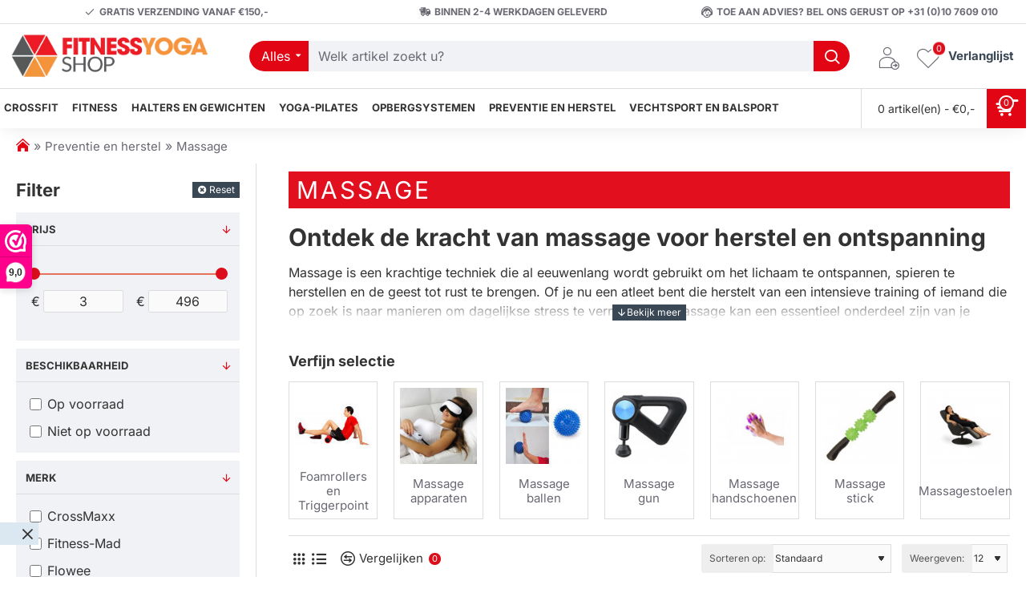

--- FILE ---
content_type: text/html; charset=utf-8
request_url: https://www.fitnessyogashop.be/preventie-en-herstel/massage
body_size: 122445
content:
<!DOCTYPE html><html dir=ltr lang=be class="desktop no-touchevents mac chrome chrome131 webkit oc3 store-2 is-guest skin-1  route-product-category category-269 layout-3 one-column column-left desktop-header-active header-desktop-classic header-mobile-1 mobile-sticky-default" data-ov=3.0.3.8 data-jv=3.2.0-rc.93-653b7bda><head typeof=og:website> <script>var dataLayer=[];var gmt_ajax_link_data='https://www.fitnessyogashop.be/index.php?route=extension/module/gmt_datalayer/setup&v=98276ec7-abc7-44ab-82db-aa08100c211d';var eeMultiChanelVisitProductPageStep=1;var eeMultiChanelAddToCartStep=2;var eeMultiChanelVisitCartPageStep=3;var eeMultiChanelVisitCheckoutStep=4;var eeMultiChanelFinishOrderStep=5;var productHrefs=[];var promotionHrefs=[];</script><script>(function(w,d,s,l,i){w[l]=w[l]||[];w[l].push({'gtm.start':new Date().getTime(),event:'gtm.js'});var f=d.getElementsByTagName(s)[0],j=d.createElement(s),dl=l!='dataLayer'?'&l='+l:'';j.async=true;j.src='https://www.googletagmanager.com/gtm.js?id='+i+dl;f.parentNode.insertBefore(j,f);})(window,document,'script','dataLayer','GTM-NCQKJFG6');</script> <script>var datalayer_data={"general_data":{"current_view":"category","current_list":"category: Preventie en herstel > Massage","current_currency":"EUR","current_categories":["Preventie en herstel","Massage"],"store_name":"Fitness &amp; Yoga Apparatuur Winkel | Fitness Yoga Shop","userId":0,"string_searched":"","cart_products":[],"debug_enabled":false},"products_listed":[{"product":{"product_id":"9174","product_id_ee":"7430436749779","product_id_gdr_1":"7430436749779","product_id_gdr_2":"LMX1231","product_id_fb":"9174","prices":{"price":{"price":174.99,"without_tax":144.62,"taxes":30.37},"base_price":{"price":174.99,"without_tax":144.62,"taxes":30.37},"special":{"price":0,"without_tax":0,"taxes":0},"price_euro":{"price":174.99,"without_tax":144.62,"taxes":30.37}},"image_url":"https:\/\/www.fitnessyogashop.be\/image\/cache\/catalog\/shops\/73945\/files\/463319366\/file-1000x1000.png","url":"https:\/\/www.fitnessyogashop.be\/preventie-en-herstel\/massage\/foamrollers-en-triggerpoint\/lmx1231-lmxr-foam-roller-storage-wall-mount","priceValidUntil":"2028-12-31","meta_description":"Ideale muurbeugel voor 9 foam rollers. Geschikt voor LMX1610, LMX1611, en LMX1612. Van staal, zwart, hoogte 133cm.","name":"LMX1231 LMX.\u00ae Foam roller storage wall mount","manufacturer":"LMX.\u00ae","category":"Preventie en herstel","model":"LMX1231","sku":"LMX1231","mpn":"","availability":"https:\/\/schema.org\/InStock","sizes_domodi":"","variant":"","quantity":"22","position":1}},{"product":{"product_id":"9333","product_id_ee":"7430436341379","product_id_gdr_1":"7430436341379","product_id_gdr_2":"LMX1408","product_id_fb":"9333","prices":{"price":{"price":111.99,"without_tax":92.55,"taxes":19.44},"base_price":{"price":111.99,"without_tax":92.55,"taxes":19.44},"special":{"price":0,"without_tax":0,"taxes":0},"price_euro":{"price":111.99,"without_tax":92.55,"taxes":19.44}},"image_url":"https:\/\/www.fitnessyogashop.be\/image\/cache\/catalog\/shops\/73945\/files\/474006777\/file-1000x1000.png","url":"https:\/\/www.fitnessyogashop.be\/preventie-en-herstel\/massage\/foamrollers-en-triggerpoint\/lmx1408-crossmaxxr-ghr-glute-ham-roller","priceValidUntil":"2028-12-31","meta_description":"De Crossmaxx GHR Glute Ham Roller is ideaal voor het trainen van de posterieure ketting. Perfect voor groepstrainingen en intensief gebruik.","name":"LMX1408 Crossmaxx\u00ae GHR Glute Ham Roller","manufacturer":"CrossMaxx","category":"Preventie en herstel","model":"LMX1408","sku":"LMX1408","mpn":"","availability":"https:\/\/schema.org\/InStock","sizes_domodi":"","variant":"","quantity":"51","position":2}},{"product":{"product_id":"9371","product_id_ee":"7430436040098","product_id_gdr_1":"7430436040098","product_id_gdr_2":"LMX1614","product_id_fb":"9371","prices":{"price":{"price":4.99,"without_tax":4.12,"taxes":0.87},"base_price":{"price":4.99,"without_tax":4.12,"taxes":0.87},"special":{"price":0,"without_tax":0,"taxes":0},"price_euro":{"price":4.99,"without_tax":4.12,"taxes":0.87}},"image_url":"https:\/\/www.fitnessyogashop.be\/image\/cache\/catalog\/shops\/73945\/files\/474354087\/file-1000x1000.png","url":"https:\/\/www.fitnessyogashop.be\/preventie-en-herstel\/massage\/foamrollers-en-triggerpoint\/lmx1614-crossmaxxr-lacrosse-ball","priceValidUntil":"2028-12-31","meta_description":"De LMX1614 Crossmaxx\u00ae Lacrosse bal is ideaal voor zelfmassage van triggerpoints en spierpijn, geschikt voor intensief commercieel gebruik.","name":"LMX1614 Crossmaxx\u00ae Lacrosse ball","manufacturer":"CrossMaxx","category":"Preventie en herstel","model":"LMX1614","sku":"LMX1614","mpn":"","availability":"https:\/\/schema.org\/InStock","sizes_domodi":"","variant":"","quantity":"170","position":3}},{"product":{"product_id":"9178","product_id_ee":"7430436751734","product_id_gdr_1":"7430436751734","product_id_gdr_2":"LMX1615","product_id_fb":"9178","prices":{"price":{"price":28.99,"without_tax":23.96,"taxes":5.03},"base_price":{"price":28.99,"without_tax":23.96,"taxes":5.03},"special":{"price":0,"without_tax":0,"taxes":0},"price_euro":{"price":28.99,"without_tax":23.96,"taxes":5.03}},"image_url":"https:\/\/www.fitnessyogashop.be\/image\/cache\/catalog\/shops\/73945\/files\/462886657\/file-1000x1000.png","url":"https:\/\/www.fitnessyogashop.be\/preventie-en-herstel\/massage\/foamrollers-en-triggerpoint\/lmx1615-lmxr-foam-roller-set","priceValidUntil":"2028-12-31","meta_description":"LMX.\u00ae Foam roller set omvat 4 lichtgewicht tools voor musculaire en myofasciale spanningen. Geschikt voor diverse trainingsdoeleinden.","name":"LMX1615 LMX.\u00ae Foam roller set","manufacturer":"LMX.\u00ae","category":"Preventie en herstel","model":"LMX1615","sku":"LMX1615","mpn":"","availability":"https:\/\/schema.org\/InStock","sizes_domodi":"","variant":"","quantity":"296","position":4}},{"product":{"product_id":"8210","product_id_ee":"8210","product_id_gdr_1":"8210","product_id_gdr_2":"481100","product_id_fb":"8210","prices":{"price":{"price":14.9,"without_tax":12.31,"taxes":2.59},"base_price":{"price":14.9,"without_tax":12.31,"taxes":2.59},"special":{"price":0,"without_tax":0,"taxes":0},"price_euro":{"price":14.9,"without_tax":12.31,"taxes":2.59}},"image_url":"https:\/\/www.fitnessyogashop.be\/image\/cache\/catalog\/Yoga%20Pilates\/NewFolder\/NewFolder\/NewFolder\/NewFolder\/5BF0A93F-BB7A-4142-8094-879A65A9F545-1000x1000.jpeg","url":"https:\/\/www.fitnessyogashop.be\/preventie-en-herstel\/massage\/massage-handschoenen\/handheld-massage-ball","priceValidUntil":"2028-12-31","meta_description":"Handheld massage ball kopen? Bekijk deze massagebal roller voor thuis en onderweg","name":"Handheld massage ball","manufacturer":"Triggerpoint","category":"Massage","model":"481100","sku":"481100","mpn":"","availability":"https:\/\/schema.org\/InStock","sizes_domodi":"","variant":"","quantity":"44","position":5}},{"product":{"product_id":"366","product_id_ee":"7430436937916","product_id_gdr_1":"7430436937916","product_id_gdr_2":"LMX1401","product_id_fb":"366","prices":{"price":{"price":13.39,"without_tax":11.07,"taxes":2.32},"base_price":{"price":13.39,"without_tax":11.07,"taxes":2.32},"special":{"price":0,"without_tax":0,"taxes":0},"price_euro":{"price":13.39,"without_tax":11.07,"taxes":2.32}},"image_url":"https:\/\/www.fitnessyogashop.be\/image\/cache\/catalog\/Lifemaxx\/Lifemaxx%20Crossfit\/ab-wheel-dubbel-wiel-fitnessyogashop-366-1000x1000.jpg","url":"https:\/\/www.fitnessyogashop.be\/preventie-en-herstel\/massage\/foamrollers-en-triggerpoint\/ab-wheel-dubbel-wiel","priceValidUntil":"2028-12-31","meta_description":"Ab wheel dubbel wiel buikspier trainer geeft extra balans en stabiliteit. Eenvoudig mee te nemen.","name":"Ab wheel dubbel wiel","manufacturer":"Lifemaxx","category":"Preventie en herstel","model":"LMX1401","sku":"LMX1401","mpn":"","availability":"https:\/\/schema.org\/InStock","sizes_domodi":"","variant":"","quantity":"485","position":6}},{"product":{"product_id":"1878","product_id_ee":"7430436237269","product_id_gdr_1":"7430436237269","product_id_gdr_2":"LMX67.20","product_id_fb":"1878","prices":{"price":{"price":49.99,"without_tax":41.31,"taxes":8.68},"base_price":{"price":49.99,"without_tax":41.31,"taxes":8.68},"special":{"price":0,"without_tax":0,"taxes":0},"price_euro":{"price":49.99,"without_tax":41.31,"taxes":8.68}},"image_url":"https:\/\/www.fitnessyogashop.be\/image\/cache\/catalog\/Lifemaxx\/Liefemaxx%20fitness%20materialen\/Onderhoud\/footroll-200x100x25mm-lifemaxx-lmx6720-kopen-onderhoud-fitnessyogashop-1000x1000.jpg","url":"https:\/\/www.fitnessyogashop.be\/preventie-en-herstel\/massage\/foamrollers-en-triggerpoint\/footroll-200x100x25mm-onderhoud","priceValidUntil":"2028-12-31","meta_description":"De LMX67.20 Footroll kunt u gebruiken ter onderhoud van uw fitnessapparatuur. ","name":"Footroll 200x100x25mm (onderhoud)","manufacturer":"Lifemaxx","category":"Preventie en herstel","model":"LMX67.20","sku":"LMX67.20","mpn":"","availability":"https:\/\/schema.org\/InStock","sizes_domodi":"","variant":"","quantity":"7","position":7}},{"product":{"product_id":"6345","product_id_ee":"0810036050340","product_id_gdr_1":"0810036050340","product_id_gdr_2":"tg4-pro","product_id_fb":"6345","prices":{"price":{"price":599,"without_tax":495.04,"taxes":103.96},"base_price":{"price":599,"without_tax":495.04,"taxes":103.96},"special":{"price":0,"without_tax":0,"taxes":0},"price_euro":{"price":599,"without_tax":495.04,"taxes":103.96}},"image_url":"https:\/\/www.fitnessyogashop.be\/image\/cache\/catalog\/Meijers%20Theragun\/g4pro-left%20(1)-1000x1000.jpg","url":"https:\/\/www.fitnessyogashop.be\/preventie-en-herstel\/massage\/massage-gun\/theragun-g4-pro","priceValidUntil":"2028-12-31","meta_description":"Met de unieke frequentie, amplitude en draaikracht is de Theragun ontworpen om effectief de pijnlijke spieren te behandelen.","name":"Theragun G4 Pro","manufacturer":"Theragun","category":"Preventie en herstel","model":"tg4-pro","sku":"tg4-pro","mpn":"","availability":"https:\/\/schema.org\/OutOfStock","sizes_domodi":"","variant":"","quantity":"","position":8}},{"product":{"product_id":"6346","product_id_ee":"0810036050425","product_id_gdr_1":"0810036050425","product_id_gdr_2":"tg4-elite-b","product_id_fb":"6346","prices":{"price":{"price":399,"without_tax":329.75,"taxes":69.25},"base_price":{"price":399,"without_tax":329.75,"taxes":69.25},"special":{"price":0,"without_tax":0,"taxes":0},"price_euro":{"price":399,"without_tax":329.75,"taxes":69.25}},"image_url":"https:\/\/www.fitnessyogashop.be\/image\/cache\/catalog\/Meijers%20Theragun\/g4elite-black-left-1000x1000.jpg","url":"https:\/\/www.fitnessyogashop.be\/preventie-en-herstel\/massage\/massage-gun\/theragun-g4-elite","priceValidUntil":"2028-12-31","meta_description":"Theragun G4 Elite -  -  - De Theragun Elite is het stilste smart percussietherapie model.\u00a0Elegant ontworpen, lichtgewicht en volledig te personaliseren naar de wensen van jouw lichaam.","name":"Theragun G4 Elite","manufacturer":"Theragun","category":"Preventie en herstel","model":"tg4-elite-b","sku":"tg4-elite-b","mpn":"","availability":"https:\/\/schema.org\/OutOfStock","sizes_domodi":"","variant":"","quantity":"","position":9}},{"product":{"product_id":"6347","product_id_ee":"0810036050647","product_id_gdr_1":"0810036050647","product_id_gdr_2":"tg4-prime","product_id_fb":"6347","prices":{"price":{"price":299,"without_tax":247.11,"taxes":51.89},"base_price":{"price":299,"without_tax":247.11,"taxes":51.89},"special":{"price":0,"without_tax":0,"taxes":0},"price_euro":{"price":299,"without_tax":247.11,"taxes":51.89}},"image_url":"https:\/\/www.fitnessyogashop.be\/image\/cache\/catalog\/Meijers%20Theragun\/g4prime-crane-1000x1000.jpg","url":"https:\/\/www.fitnessyogashop.be\/preventie-en-herstel\/massage\/massage-gun\/theragun-g4-prime","priceValidUntil":"2028-12-31","meta_description":"De Theragun Prime maakt nauwelijks geluid en is de perfecte balans tussen kracht en stijl. De Theragun Prime levert een diepe spierbehandeling voor je hele lichaam. ","name":"Theragun G4 Prime","manufacturer":"Theragun","category":"Preventie en herstel","model":"tg4-prime","sku":"tg4-prime","mpn":"","availability":"https:\/\/schema.org\/OutOfStock","sizes_domodi":"","variant":"","quantity":"","position":10}},{"product":{"product_id":"6348","product_id_ee":"0810036050210","product_id_gdr_1":"0810036050210","product_id_gdr_2":"tg4-mini","product_id_fb":"6348","prices":{"price":{"price":199,"without_tax":164.46,"taxes":34.54},"base_price":{"price":199,"without_tax":164.46,"taxes":34.54},"special":{"price":0,"without_tax":0,"taxes":0},"price_euro":{"price":199,"without_tax":164.46,"taxes":34.54}},"image_url":"https:\/\/www.fitnessyogashop.be\/image\/cache\/catalog\/Meijers%20Theragun\/g4mini-front-1000x1000.jpg","url":"https:\/\/www.fitnessyogashop.be\/preventie-en-herstel\/massage\/massage-gun\/theragun-g4-mini","priceValidUntil":"2028-12-31","meta_description":"De Theragun Mini is compact, maar geeft je wel de kwalitatieve diepe spierbehandeling van Theragun. Met zijn onge\u00ebvenaarde kracht kan dit massage-apparaat overal ingezet worden","name":"Theragun G4 Mini","manufacturer":"Theragun","category":"Preventie en herstel","model":"tg4-mini","sku":"tg4-mini","mpn":"","availability":"https:\/\/schema.org\/OutOfStock","sizes_domodi":"","variant":"","quantity":"","position":11}},{"product":{"product_id":"6352","product_id_ee":"0096506044549","product_id_gdr_1":"0096506044549","product_id_gdr_2":"486000","product_id_fb":"6352","prices":{"price":{"price":199.9,"without_tax":165.21,"taxes":34.69},"base_price":{"price":199.9,"without_tax":165.21,"taxes":34.69},"special":{"price":0,"without_tax":0,"taxes":0},"price_euro":{"price":199.9,"without_tax":165.21,"taxes":34.69}},"image_url":"https:\/\/www.fitnessyogashop.be\/image\/cache\/catalog\/impact-gun-1-1000x1000.jpg","url":"https:\/\/www.fitnessyogashop.be\/preventie-en-herstel\/massage\/massage-gun\/impact-massage-gun","priceValidUntil":"2028-12-31","meta_description":"Impact Massage Gun - Impact Massage Gun - Massage Gun - De Impact Massage Gun van Triggerpoint laat je sneller herstellen en beter bewegen. Door de 4 verschillende snelheden wordt de doorbloeding gestimuleerd en het spierweefsel gehydrateerd waardoor de p","name":"Impact Massage Gun","manufacturer":"Triggerpoint","category":"Preventie en herstel","model":"486000","sku":"486000","mpn":"","availability":"https:\/\/schema.org\/InStock","sizes_domodi":"","variant":"","quantity":"12","position":12}}]};</script> <script>var fb_api_track_info={"event_name":"ViewCategory","content_type":"product_group","content_category":"Preventie en herstel > Massage","value":2095.14,"currency":"EUR","content_ids":["9174","9333","9371","9178","8210","366","1878","6345","6346","6347","6348","6352"],"contents":[{"id":"9174","quantity":1,"item_price":174.99},{"id":"9333","quantity":1,"item_price":111.99},{"id":"9371","quantity":1,"item_price":4.99},{"id":"9178","quantity":1,"item_price":28.99},{"id":"8210","quantity":1,"item_price":14.9},{"id":"366","quantity":1,"item_price":13.39},{"id":"1878","quantity":1,"item_price":49.99},{"id":"6345","quantity":1,"item_price":599},{"id":"6346","quantity":1,"item_price":399},{"id":"6347","quantity":1,"item_price":299},{"id":"6348","quantity":1,"item_price":199},{"id":"6352","quantity":1,"item_price":199.9}],"num_items":12,"event_source_url":"https:\/\/www.fitnessyogashop.be\/preventie-en-herstel\/massage"};</script> <meta charset=UTF-8><meta name=theme-color content=""><meta name=viewport content="width=device-width, initial-scale=1, minimum-scale=1"><meta http-equiv=X-UA-Compatible content="IE=edge"><title>Foamrollers en Massage rollers kopen? Bestel nu voordelig online. | Fitness Yoga Shop België</title><base href="https://www.fitnessyogashop.be/"><meta name=description content="Massagetechniek voor het masseren van je eigen lichaam.
De spieren ontsapnnen en pijnlijke plekken &quot;triggerpoint s&quot; beter doorbloedt
"><meta property=fb:app_id content=""><meta property=og:type content=website><meta property=og:title content=Massage><meta property=og:url content="https://www.fitnessyogashop.be/preventie-en-herstel/massage"><meta property=og:image content="https://www.fitnessyogashop.be/image/cache/Categorieen/foamroller-massagerolelr-categorie-fitnessyogashop-600x315w.jpg"><meta property=og:image:width content=600><meta property=og:image:height content=315><meta property=og:description content="Ontdek de kracht van massage voor herstel en ontspanningMassage is een krachtige techniek die al eeuwenlang wordt gebruikt om het lichaam te ontspannen, spieren te herstellen en de geest tot rust te brengen. Of je nu een atleet bent die herstelt van een intensieve training of iemand die op zoek is"><meta name=twitter:card content=summary><meta name=twitter:site content="@"><meta name=twitter:title content=Massage><meta name=twitter:image content="https://www.fitnessyogashop.be/image/cache/Categorieen/foamroller-massagerolelr-categorie-fitnessyogashop-200x200h.jpg"><meta name=twitter:image:width content=200><meta name=twitter:image:height content=200><meta name=twitter:description content="Ontdek de kracht van massage voor herstel en ontspanningMassage is een krachtige techniek die al eeuwenlang wordt gebruikt om het lichaam te ontspannen, spieren te herstellen en de geest tot rust te brengen. Of je nu een atleet bent die herstelt van een intensieve training of iemand die op zoek is"><link href="catalog/view/theme/journal3/icons/fonts/icomoon.woff2?v=762176a4d7" rel=preload as=font type="font/woff2" crossorigin=anonymous><link href="https://fonts.gstatic.com/" rel=preconnect crossorigin><link href="https://www.fitnessyogashop.be/preventie-en-herstel/massage" rel=canonical><link href="https://www.fitnessyogashop.be/preventie-en-herstel/massage/page-2" rel=next><link href="image/catalog/AAA/xfavicon.png.pagespeed.ic.Zd8fXR9X7U.webp" rel=icon> <script>window['Journal']={"isPopup":false,"isLoginPopup":false,"isRegisterPopup":false,"isQuickviewPopup":false,"isOptionsPopup":false,"isPhone":false,"isTablet":false,"isDesktop":true,"isTouch":false,"isAdmin":false,"isRTL":false,"ocv":3,"admin_url":null,"route_separator":"\/","language":"be-be","add_cart_url":"index.php?route=checkout\/cart\/add","edit_cart_url":"index.php?route=checkout\/cart\/edit","remove_cart_url":"index.php?route=checkout\/cart\/remove","info_cart_url":"index.php?route=common\/cart\/info ul li","add_wishlist_url":"index.php?route=account\/wishlist\/add","add_compare_url":"index.php?route=product\/compare\/add","filterScrollTop":false,"filterUrlValuesSeparator":",","performanceCSSDefer":false,"performanceCSSInline":false,"performanceJSDefer":false,"countdownDay":"Day","countdownHour":"Hour","countdownMin":"Min","countdownSec":"Sec","globalPageHideColumnLeftAt":1024,"globalPageHideColumnRightAt":1024,"scrollTop":true,"scrollToTop":false,"notificationHideAfter":2000,"stepperStatus":true,"stepperDecimals":0,"quickviewPageStyleCloudZoomStatus":true,"quickviewPageStyleAdditionalImagesCarousel":false,"quickviewPageStyleAdditionalImagesCarouselStyleSpeed":500,"quickviewPageStyleAdditionalImagesCarouselStyleAutoPlay":false,"quickviewPageStyleAdditionalImagesCarouselStylePauseOnHover":true,"quickviewPageStyleAdditionalImagesCarouselStyleDelay":3000,"quickviewPageStyleAdditionalImagesCarouselStyleLoop":false,"quickviewPageStyleAdditionalImagesHeightAdjustment":5,"quickviewPageStyleProductStockUpdate":false,"quickviewPageStylePriceUpdate":false,"quickviewPageStyleOptionsSelect":"none","quickviewPageStyleButtonsDisplay":"fixed","quickviewText":"Snel bekijken","rippleStatus":false,"rippleSelectors":".btn","mobileHeaderAt":1024,"subcategoriesCarouselStyleSpeed":500,"subcategoriesCarouselStyleAutoPlay":false,"subcategoriesCarouselStylePauseOnHover":true,"subcategoriesCarouselStyleDelay":3000,"subcategoriesCarouselStyleLoop":false,"productPageStyleImageCarouselStyleSpeed":500,"productPageStyleImageCarouselStyleAutoPlay":false,"productPageStyleImageCarouselStylePauseOnHover":true,"productPageStyleImageCarouselStyleDelay":3000,"productPageStyleImageCarouselStyleLoop":false,"productPageStyleCloudZoomStatus":true,"productPageStyleCloudZoomPosition":"inner","productPageStyleOpenThumbInGallery":false,"productPageStyleGalleryThumbToggleStatus":false,"productPageStyleAdditionalImagesCarousel":false,"productPageStyleAdditionalImagesCarouselStyleSpeed":500,"productPageStyleAdditionalImagesCarouselStyleAutoPlay":true,"productPageStyleAdditionalImagesCarouselStylePauseOnHover":true,"productPageStyleAdditionalImagesCarouselStyleDelay":3000,"productPageStyleAdditionalImagesCarouselStyleLoop":false,"productPageStyleAdditionalImagesHeightAdjustment-hold":"","productPageStyleProductStockUpdate":true,"productPageStylePriceUpdate":true,"productPageStyleOptionsSelect":"none","infiniteScrollStatus":false,"infiniteScrollOffset":2,"infiniteScrollLoadPrev":"Laad vorige producten","infiniteScrollLoadNext":"Laad volgende producten","infiniteScrollLoading":"Laden...","infiniteScrollNoneLeft":"Dit waren alle producten!","loginUrl":"https:\/\/www.fitnessyogashop.be\/index.php?route=account\/login","checkoutUrl":"https:\/\/www.fitnessyogashop.be\/index.php?route=checkout\/checkout","currency_left":"\u20ac","currency_right":"","currency_decimal":",","currency_thousand":".","filterBase":"https:\/\/www.fitnessyogashop.be\/preventie-en-herstel\/massage","header_notice":{"m":56,"c":"614aa370","o":{"cookie":"614aa370","ease":"easeOutQuart","duration":800}},"columnsCount":1,"mobile_header_active":false,"headerMobileHeight":60,"headerMobileStickyStatus":true,"stickyMobileLayout":"default","searchStyleSearchAutoSuggestStatus":false,"searchStyleSearchAutoSuggestDescription":false,"searchStyleSearchAutoSuggestSubCategories":true,"headerMobileTopBarHeight":60,"headerMobileTopBarVisibility":true,"cartDropdown":true,"headerHeight":80,"headerMainMenuFullHeightTop":false,"headerMainMenuFullHeightNew":true,"mobileMenu1":false,"mobileMenu2":false,"mobileMenuOn":"","mobileMenuMenus":"menu-1","headerMiniSearchDisplay":"default","stickyStatus":false,"stickyFullHomePadding":false,"stickyFullHomePaddingAll":false,"stickyAt-hold":"","stickyHeightNew":"","headerTopBarHeight":30,"topBarStatus":true,"headerType":"classic","assets":{"countdown":["catalog\/view\/theme\/journal3\/lib\/countdown\/jquery.countdown.min.js?v=653b7bda"],"imagezoom":[],"fancybox":[],"masterslider":[],"swiper":[],"swiper-latest":[],"typeahead":["catalog\/view\/theme\/journal3\/lib\/typeahead\/typeahead.jquery.min.js?v=653b7bda"],"smoothscroll":["catalog\/view\/theme\/journal3\/lib\/smoothscroll\/smoothscroll.min.js?v=653b7bda"],"datetimepicker":[],"countup":[]}};</script> <script>!function(t,e){"object"==typeof exports&&"undefined"!=typeof module?module.exports=e():"function"==typeof define&&define.amd?define(e):t.lozad=e()}(this,function(){"use strict";var t="undefined"!=typeof document&&document.documentMode,e=function(t){return window&&window[t]},r=["data-iesrc","data-alt","data-src","data-srcset","data-background-image","data-toggle-class"],a={rootMargin:"0px",threshold:0,enableAutoReload:!1,load:function(e){if("picture"===e.nodeName.toLowerCase()){var r=e.querySelector("img"),a=!1;null===r&&(r=document.createElement("img"),a=!0),t&&e.getAttribute("data-iesrc")&&(r.src=e.getAttribute("data-iesrc")),e.getAttribute("data-alt")&&(r.alt=e.getAttribute("data-alt")),a&&e.append(r)}if("video"===e.nodeName.toLowerCase()&&!e.getAttribute("data-src")&&e.children){for(var o=e.children,i=void 0,n=0;n<=o.length-1;n++)(i=o[n].getAttribute("data-src"))&&(o[n].src=i);e.load()}e.getAttribute("data-poster")&&(e.poster=e.getAttribute("data-poster")),e.getAttribute("data-src")&&(e.src=e.getAttribute("data-src")),e.getAttribute("data-srcset")&&e.setAttribute("srcset",e.getAttribute("data-srcset"));var d=",";if(e.getAttribute("data-background-delimiter")&&(d=e.getAttribute("data-background-delimiter")),e.getAttribute("data-background-image"))e.style.backgroundImage="url('"+e.getAttribute("data-background-image").split(d).join("'),url('")+"')";else if(e.getAttribute("data-background-image-set")){var u=e.getAttribute("data-background-image-set").split(d),g=u[0].substr(0,u[0].indexOf(" "))||u[0];g=-1===g.indexOf("url(")?"url("+g+")":g,1===u.length?e.style.backgroundImage=g:e.setAttribute("style",(e.getAttribute("style")||"")+"background-image: "+g+"; background-image: -webkit-image-set("+u+"); background-image: image-set("+u+")")}e.getAttribute("data-toggle-class")&&e.classList.toggle(e.getAttribute("data-toggle-class"))},loaded:function(){}};function o(t){t.setAttribute("data-loaded",!0)}var i=function(t){return"true"===t.getAttribute("data-loaded")},n=function(t){var e=1<arguments.length&&void 0!==arguments[1]?arguments[1]:document;return t instanceof Element?[t]:t instanceof NodeList?t:e.querySelectorAll(t)};return function(){var t,d,u,g=0<arguments.length&&void 0!==arguments[0]?arguments[0]:".lozad",s=1<arguments.length&&void 0!==arguments[1]?arguments[1]:{},c=Object.assign({},a,s),l=c.root,b=c.rootMargin,f=c.threshold,m=c.enableAutoReload,A=c.load,v=c.loaded,h=void 0,p=void 0;e("IntersectionObserver")&&(h=new IntersectionObserver((t=A,d=v,function(e,r){e.forEach(function(e){(0<e.intersectionRatio||e.isIntersecting)&&(r.unobserve(e.target),i(e.target)||(t(e.target),o(e.target),d(e.target)))})}),{root:l,rootMargin:b,threshold:f})),e("MutationObserver")&&m&&(p=new MutationObserver((u=A,function(t){t.forEach(function(t){i(t.target)&&"attributes"===t.type&&-1<r.indexOf(t.attributeName)&&u(t.target)})})));for(var k,y=n(g,l),w=0;w<y.length;w++)(k=y[w]).getAttribute("data-placeholder-background")&&(k.style.background=k.getAttribute("data-placeholder-background"));return{observe:function(){for(var t=n(g,l),e=0;e<t.length;e++)i(t[e])||(h?(p&&m&&p.observe(t[e],{subtree:!0,attributes:!0,attributeFilter:r}),h.observe(t[e])):(A(t[e]),o(t[e]),v(t[e])))},triggerLoad:function(t){i(t)||(A(t),o(t),v(t))},observer:h,mutationObserver:p}}});loadjs=function(){var h=function(){},c={},u={},f={};function o(e,n){if(e){var r=f[e];if(u[e]=n,r)for(;r.length;)r[0](e,n),r.splice(0,1)}}function l(e,n){e.call&&(e={success:e}),n.length?(e.error||h)(n):(e.success||h)(e)}function d(r,t,s,i){var c,o,e=document,n=s.async,u=(s.numRetries||0)+1,f=s.before||h,l=r.replace(/[\?|#].*$/,""),a=r.replace(/^(css|img)!/,"");i=i||0,/(^css!|\.css$)/.test(l)?((o=e.createElement("link")).rel="stylesheet",o.href=a,(c="hideFocus"in o)&&o.relList&&(c=0,o.rel="preload",o.as="style")):/(^img!|\.(png|gif|jpg|svg|webp)$)/.test(l)?(o=e.createElement("img")).src=a:((o=e.createElement("script")).src=r,o.async=void 0===n||n),!(o.onload=o.onerror=o.onbeforeload=function(e){var n=e.type[0];if(c)try{o.sheet.cssText.length||(n="e")}catch(e){18!=e.code&&(n="e")}if("e"==n){if((i+=1)<u)return d(r,t,s,i)}else if("preload"==o.rel&&"style"==o.as)return o.rel="stylesheet";t(r,n,e.defaultPrevented)})!==f(r,o)&&e.head.appendChild(o)}function r(e,n,r){var t,s;if(n&&n.trim&&(t=n),s=(t?r:n)||{},t){if(t in c)throw"LoadJS";c[t]=!0}function i(n,r){!function(e,t,n){var r,s,i=(e=e.push?e:[e]).length,c=i,o=[];for(r=function(e,n,r){if("e"==n&&o.push(e),"b"==n){if(!r)return;o.push(e)}--i||t(o)},s=0;s<c;s++)d(e[s],r,n)}(e,function(e){l(s,e),n&&l({success:n,error:r},e),o(t,e)},s)}if(s.returnPromise)return new Promise(i);i()}return r.ready=function(e,n){return function(e,r){e=e.push?e:[e];var n,t,s,i=[],c=e.length,o=c;for(n=function(e,n){n.length&&i.push(e),--o||r(i)};c--;)t=e[c],(s=u[t])?n(t,s):(f[t]=f[t]||[]).push(n)}(e,function(e){l(n,e)}),r},r.done=function(e){o(e,[])},r.reset=function(){c={},u={},f={}},r.isDefined=function(e){return e in c},r}();(function(){const documentClassList=document.documentElement.classList;if(Journal['isDesktop']&&(('ontouchstart'in window)||(navigator.maxTouchPoints>0)||(navigator.msMaxTouchPoints>0))){let timeout;document.addEventListener('touchstart',function(){if(timeout){clearTimeout(timeout);}Journal['isTouch']=true;documentClassList.remove('no-touchevents');documentClassList.add('touchevents');timeout=setTimeout(function(){Journal['isTouch']=false;documentClassList.add('no-touchevents');documentClassList.remove('touchevents');},400);});}if(!(function(){const flex=document.createElement('div');flex.style.display='flex';flex.style.flexDirection='column';flex.style.rowGap='1px';flex.appendChild(document.createElement('div'));flex.appendChild(document.createElement('div'));document.documentElement.appendChild(flex);const isSupported=flex.scrollHeight===1;flex.parentNode.removeChild(flex);return isSupported;})()){documentClassList.add('no-flexbox-gap');}document.addDelegatedEventListener=function(eventName,elementSelector,handler){document.addEventListener(eventName,function(e){for(let target=e.target;target&&target!==this;target=target.parentNode){if(target.matches(elementSelector)){handler.call(target,e);break;}}},false);}
if(Journal['isDesktop']&&documentClassList.contains('safari')&&!documentClassList.contains('ipad')&&navigator.maxTouchPoints&&navigator.maxTouchPoints>2){window.fetch('index.php?route=journal3/journal'+Journal['route_separator']+'device_detect',{method:'POST',body:'device=ipad',headers:{'Content-Type':'application/x-www-form-urlencoded'}}).then(function(data){return data.json();}).then(function(data){if(data.response.reload){window.location.reload();}});}if(Journal['isDesktop']){if(window.localStorage.getItem('j-editor')!=='hidden'){documentClassList.add('admin-bar-visible');}}})();(function(){if(Journal['isPopup']){return;}const documentClassList=document.documentElement.classList;if(Journal['mobile_header_active']||!Journal['cartDropdown']){document.addEventListener('DOMContentLoaded',function(){const wrapper=document.querySelector('.mobile-cart-content-wrapper');const cart_content=document.querySelector('.cart-content > ul');const cart=document.querySelector('#cart');if(wrapper&&cart_content){wrapper.appendChild(cart_content);cart.classList.remove('dropdown');const trigger=document.querySelector('#cart > a');trigger.removeAttribute('data-toggle');trigger.setAttribute('data-off-canvas','mobile-cart-content-container');}});}if(Journal['mobile_header_active']){return;}const wrappers=['search','cart','logo','language','currency'];const mobileHeaderMedia=window.matchMedia('(max-width: '+Math.max(parseInt(Journal['mobileHeaderAt'],10),540)+'px)');function callback(){const event=document.createEvent('CustomEvent');if(mobileHeaderMedia.matches){mobileClasses();mobileHeader();mobileCart();event.initEvent('JournalMobileHeaderActive');}else{desktopClasses();desktopHeader();desktopCart();event.initEvent('JournalDesktopHeaderActive');}document.dispatchEvent(event);}mobileHeaderMedia.addListener(callback);if(mobileHeaderMedia.matches){mobileClasses();}if(mobileHeaderMedia.matches){document.addEventListener('DOMContentLoaded',function(){callback();});}function mobileClasses(){documentClassList.add('mobile-header-active');documentClassList.remove('desktop-header-active');}function desktopClasses(){documentClassList.add('desktop-header-active');documentClassList.remove('mobile-header-active');}function mobileHeader(){Object.keys(wrappers).forEach(function(k){const element=document.querySelector('#'+wrappers[k]);const wrapper=document.querySelector('.mobile-'+wrappers[k]+'-wrapper');if(element&&wrapper){wrapper.appendChild(element);}});const search=document.querySelector('#search');const cart=document.querySelector('#cart');if(search&&(Journal['searchStyle']==='full')){search.classList.remove('full-search');search.classList.add('mini-search');}if(cart&&(Journal['cartStyle']==='full')){cart.classList.remove('full-cart');cart.classList.add('mini-cart');}if(cart&&Journal['cartDropdown']){cart.classList.remove('dropdown');const trigger=document.querySelector('#cart > a');trigger.removeAttribute('data-toggle');trigger.setAttribute('data-off-canvas','mobile-cart-content-container');}}function desktopHeader(){Object.keys(wrappers).forEach(function(k){const element=document.querySelector('#'+wrappers[k]);const wrapper=document.querySelector('.desktop-'+wrappers[k]+'-wrapper');if(element&&wrapper){wrapper.appendChild(element);}});const search=document.querySelector('#search');const cart=document.querySelector('#cart');if(search&&(Journal['searchStyle']==='full')){search.classList.remove('mini-search');search.classList.add('full-search');}if(cart&&(Journal['cartStyle']==='full')){cart.classList.remove('mini-cart');cart.classList.add('full-cart');}if(cart&&Journal['cartDropdown']){cart.classList.add('dropdown');const trigger=document.querySelector('#cart > a');trigger.setAttribute('data-toggle','dropdown');trigger.removeAttribute('data-off-canvas');}documentClassList.remove('mobile-cart-content-container-open');documentClassList.remove('mobile-main-menu-container-open');documentClassList.remove('mobile-filter-container-open');documentClassList.remove('mobile-overlay');}function mobileCart(){const wrapper=document.querySelector('.mobile-cart-content-wrapper');const cart_content=document.querySelector('.cart-content > ul');if(wrapper&&cart_content){wrapper.appendChild(cart_content);}}function desktopCart(){const wrapper=document.querySelector('#cart-content');const cart_content=document.querySelector('.mobile-cart-content-wrapper > ul');if(wrapper&&cart_content){wrapper.appendChild(cart_content);}}})();(function(){if(Journal['isPopup']){return;}if(!Journal['mobileMenuOn']){return;}const documentClassList=document.documentElement.classList;const mobileMenuMedia=window.matchMedia('(max-width: '+Math.max(parseInt(Journal['mobileMenuOn'],10),540)+'px)');let selectors;let classes=['mobile-menu-active'];if(Journal['mobileMenuMenus']==='menu-1'){selectors='#main-menu';classes.push('mobile-menu-1-active');}else if(Journal['mobileMenuMenus']==='menu-2'){selectors='#main-menu-2';classes.push('mobile-menu-2-active');}else{selectors='#main-menu, #main-menu-2';classes.push('mobile-menu-1-active');classes.push('mobile-menu-2-active');}function callback(){if(mobileMenuMedia.matches){const wrapper=document.querySelector('.desktop-mobile-main-menu-wrapper');const contents=document.querySelectorAll(selectors);if(wrapper&&contents.length){contents.forEach(function(content){wrapper.appendChild(content);content.querySelectorAll('template').forEach(function(element){Journal.template(element);});content.querySelectorAll('.main-menu .dropdown-toggle').forEach(function(element){element.classList.remove('dropdown-toggle');element.classList.add('collapse-toggle');element.removeAttribute('data-toggle');});content.querySelectorAll('.main-menu .dropdown-menu').forEach(function(element){element.classList.remove('dropdown-menu');element.classList.remove('j-dropdown');element.classList.add('collapse');});content.classList.add('accordion-menu');});Journal.lazy();}classes.forEach(function(cls){documentClassList.add(cls);});}else{const wrapper=document.querySelector('.desktop-main-menu-wrapper');const contents=document.querySelectorAll(selectors);if(wrapper&&contents.length){contents.forEach(function(content){wrapper.appendChild(content);content.querySelectorAll('.main-menu .collapse-toggle').forEach(function(element){element.classList.add('dropdown-toggle');element.classList.remove('collapse-toggle');element.setAttribute('data-toggle','dropdown-hover');});content.querySelectorAll('.main-menu .collapse').forEach(function(element){element.classList.add('dropdown-menu');element.classList.add('j-dropdown');element.classList.remove('collapse');});content.classList.remove('accordion-menu');});const $mm1=document.querySelector('#main-menu');const $mm2=document.querySelector('#main-menu-2');if($mm1&&$mm2){wrapper.insertBefore($mm1,$mm2);}}documentClassList.remove('desktop-mobile-main-menu-container-open');documentClassList.remove('mobile-overlay');classes.forEach(function(cls){documentClassList.remove(cls);});}}mobileMenuMedia.addListener(callback);if(mobileMenuMedia.matches){classes.forEach(function(cls){documentClassList.add(cls);});}if(mobileMenuMedia.matches){document.addEventListener('DOMContentLoaded',function(){callback();});}})();(function(){if(Journal['isPopup']){return;}const documentClassList=document.documentElement.classList;Journal['globalPageHideColumnLeftAt']=Math.max(+Journal['globalPageHideColumnLeftAt']||0,100);Journal['globalPageHideColumnRightAt']=Math.max(+Journal['globalPageHideColumnRightAt']||0,100);const columnMedias={left:window.matchMedia('(max-width: '+Journal['globalPageHideColumnLeftAt']+'px)'),right:window.matchMedia('(max-width: '+Journal['globalPageHideColumnRightAt']+'px)')}
function callback(){Object.keys(columnMedias).forEach(function(key){if(columnMedias[key].matches){documentClassList.add(key+'-column-disabled');mobileFilter(key);}else{documentClassList.remove(key+'-column-disabled');desktopFilter(key);}});}Object.keys(columnMedias).forEach(function(key){if(columnMedias[key].matches){documentClassList.add(key+'-column-disabled');}columnMedias[key].addListener(callback);});document.addEventListener('DOMContentLoaded',function(){callback();});function mobileFilter(column){const element=document.querySelector('#column-'+column+' #filter');const wrapper=document.querySelector('.mobile-filter-wrapper');if(element&&wrapper){documentClassList.add('mobile-filter-active');wrapper.appendChild(element);}}function desktopFilter(column){const element=document.querySelector('#filter');const wrapper=document.querySelector('#column-'+column+' .desktop-filter-wrapper');if(element&&wrapper){documentClassList.remove('mobile-filter-active');documentClassList.remove('mobile-filter-container-open');wrapper.appendChild(element);}}})();(function(){const style=document.createElement('style');const documentClassList=document.documentElement.classList;document.head.appendChild(style);if(Journal['popup']){if(localStorage.getItem('p-'+Journal['popup']['c'])){document.addEventListener('DOMContentLoaded',function(){document.querySelector('.popup-wrapper').remove();});}else{if(Journal['popup']['o']['showAfter']){setTimeout(function(){documentClassList.add('popup-open','popup-center');},Journal['popup']['o']['showAfter']);}else{documentClassList.add('popup-open','popup-center');}if(Journal['popup']['o']['hideAfter']){setTimeout(function(){documentClassList.remove('popup-open','popup-center');},Journal['popup']['o']['hideAfter']);}}}document.addEventListener('click',function(e){if(e.target.matches('.popup-close, .popup-bg-closable, .btn-popup:not([href]), .btn-popup:not([href]) span')){const $popup_wrapper=document.querySelector('.popup-wrapper');const $checkbox=document.querySelector('.popup-wrapper .popup-footer input[type="checkbox"]');const options=$popup_wrapper.dataset.options?JSON.parse($popup_wrapper.dataset.options):null;if($checkbox&&options&&options.cookie){if($checkbox.checked){localStorage.setItem('p-'+options.cookie,'1');}else{localStorage.removeItem('p-'+options.cookie);}}documentClassList.remove('popup-open','popup-center','popup-iframe-loaded');setTimeout(function(){$popup_wrapper.remove();},500);}});document.addEventListener('keydown',function(e){if(e.key==='Escape'){const $popup_wrapper=document.querySelector('.popup-wrapper');const $checkbox=document.querySelector('.popup-wrapper .popup-footer input[type="checkbox"]');const options=$popup_wrapper.dataset.options?JSON.parse($popup_wrapper.dataset.options):null;if($checkbox&&options&&options.cookie){if($checkbox.checked){localStorage.setItem('p-'+options.cookie,'1');}else{localStorage.removeItem('p-'+options.cookie);}}documentClassList.remove('popup-open','popup-center');setTimeout(function(){$popup_wrapper.remove();},500);}});if(Journal['notification']){if(localStorage.getItem('n-'+Journal['notification']['c'])){style.sheet.insertRule('.module-notification-'+Journal['notification']['m']+'{ display:none !important }');}}document.addEventListener('click',function(e){if(e.target.matches('.notification-close')){const $this=$(e.target);const height=$this.parent().outerHeight();$this.parent().next('div').css('margin-top',-height);$('.removed').removeClass('removed');$this.parent().addClass('fade-out').on('transitionend MSTransitionEnd webkitTransitionEnd oTransitionEnd',function(){$(this).next('div').addClass('removed').css('margin-top','');$(this).remove();});if(e.target.parentNode.classList.contains('module-notification')){localStorage.setItem('n-'+Journal['notification']['c'],'1');}}});if(Journal['header_notice']){if(localStorage.getItem('hn-'+Journal['header_notice']['c'])){style.sheet.insertRule('.module-header_notice-'+Journal['header_notice']['m']+'{ display:none !important }');}}document.addDelegatedEventListener('click','.header-notice-close-button button',function(e){const $el=this.closest('.module-header_notice');const options=JSON.parse($el.dataset.options||'{}');if(options['cookie']){localStorage.setItem('hn-'+options['cookie'],'1');}$el.style.height=$el.offsetHeight+'px';$el.style.transitionProperty='height';$el.style.transitionDuration=parseInt(Journal['header_notice']['o']['duration'])+'ms';$el.style.transitionTimingFunction=Journal['header_notice']['o']['ease'];$el.getClientRects();$el.style.height=0;document.documentElement.style.setProperty('--header-notice-height',0);});if(Journal['layout_notice']){if(localStorage.getItem('ln-'+Journal['layout_notice']['c'])){style.sheet.insertRule('.module-layout_notice-'+Journal['layout_notice']['m']+'{ display:none !important }');}}document.addDelegatedEventListener('click','.layout-notice-close-button button',function(e){const $el=this.closest('.module-layout_notice');const options=JSON.parse($el.dataset.options||'{}');if(options['cookie']){localStorage.setItem('ln-'+options['cookie'],'1');}$el.style.height=$el.offsetHeight+'px';$el.style.transitionProperty='height';$el.style.transitionDuration=parseInt(Journal['layout_notice']['o']['duration'])+'ms';$el.style.transitionTimingFunction=Journal['layout_notice']['o']['ease'];$el.getClientRects();$el.style.height=0;});})();(function(){Journal.load=function(urls,bundle,success){if(loadjs.isDefined(bundle)){loadjs.ready(bundle,{success:success});}else{loadjs(urls,bundle,{async:false,before:function(path,el){document.head.prepend(el);return false;},success:success});}};Journal.lazy=function(name,selector,options){window['__journal_lazy']=window['__journal_lazy']||{};if(arguments.length){window['__journal_lazy'][name]=lozad(selector,options);window['__journal_lazy'][name].observe();}else{Object.entries(window['__journal_lazy']).forEach(function(entry){entry[1].observe();});}};Journal.template=function(el){if(el.attributes.length){const div=document.createElement('div');div.innerHTML=el.innerHTML;for(let i=0;i<el.attributes.length;i++){div.setAttribute(el.attributes[i].name,el.attributes[i].value);}el.parentNode.replaceChild(div,el);}else{const child=el.content.firstElementChild.cloneNode(true);el.parentNode.replaceChild(child,el);}el.querySelectorAll('template').forEach(function(el){Journal.template(el);});};})();(function(){const classList=document.documentElement.classList;let stickyPos=0;function updateStickyPos(){if(classList.contains('desktop-header-active')){if(!Journal['headerMainMenuFullHeight']){const megaMenu=document.querySelector('.main-menu-item.mega-menu');if(megaMenu){megaMenu.style.setProperty('--item-height',megaMenu.offsetHeight);}}if(classList.contains('sticky-default')){stickyPos=document.querySelector('.top-bar').offsetHeight;}else if(classList.contains('sticky-menu')){stickyPos=document.querySelector('.top-bar').offsetHeight+document.querySelector('.mid-bar').offsetHeight;}}else{stickyPos=document.querySelector('.mobile-top-bar').offsetHeight;}const $hn=document.querySelector('.module-header_notice');if($hn&&$hn.offsetHeight){stickyPos+=$hn.offsetHeight;document.documentElement.style.setProperty('--header-notice-height',$hn.offsetHeight+'px');}}if(Journal['stickyStatus']){document.addEventListener('JournalDesktopHeaderActive',function(e){updateStickyPos();});document.addEventListener('JournalMobileHeaderActive',function(e){updateStickyPos();});document.addEventListener('DOMContentLoaded',function(){updateStickyPos();});}let scrollY=window.scrollY;let scrollDirection='';document.addEventListener('scroll',function(){let currentDirection='';if(window.scrollY>100&&window.scrollY>scrollY){currentDirection='down';}else if(window.scrollY>=(document.body.clientHeight-window.innerHeight)){currentDirection='down';}else{currentDirection='up';}if(currentDirection!==scrollDirection){document.documentElement.setAttribute('data-scroll',currentDirection);}if(classList.contains('mac')&&window.innerWidth>window.document.body.clientWidth&&scrollY>0){classList.add('mac-scroll');}if(Journal['stickyStatus']){const stickyClass=classList.contains('desktop-header-active')?'header-sticky':'mobile-sticky';if(window.scrollY>stickyPos){classList.add(stickyClass);}else{classList.remove(stickyClass);}}scrollY=window.scrollY;scrollDirection=currentDirection;});document.addEventListener('DOMContentLoaded',function(){if(classList.contains('mac')&&window.innerWidth>window.document.body.clientWidth){classList.add('mac-scroll');}});})();(function(){if(Journal['isPopup']){return;}if(!Journal['mobile_header_active']){Journal.dropdownOffset=function(){const mainMenu=document.querySelectorAll('header [id*="main-menu"]');const dropdown=document.querySelectorAll('header [id*="main-menu"] > .j-menu > .dropdown');const megaMenu=document.querySelectorAll('header [id*="main-menu"] > .j-menu > .mega-menu');const megaMenuFull=document.querySelectorAll('header [id*="main-menu"] > .j-menu > .menu-fullwidth');const flyoutMenuItem=document.querySelectorAll('.flyout-menu > .j-menu > .flyout-menu-item.mega-menu > .j-dropdown');const $midBar=document.querySelector('header .mid-bar');let midBar=$midBar?$midBar.getBoundingClientRect().right:0;mainMenu.forEach(function(el){el.onscroll=function(e){el.style.setProperty('--scroll-offset',el.scrollLeft*(Journal['isRTL']?-1:1)+'px');}
dropdown.forEach(function(el){el.style.setProperty('--element-offset',(Journal['isRTL']?midBar-el.getBoundingClientRect().right:el.offsetLeft)+'px');el.style.setProperty('--element-width',el.clientWidth+'px');el.style.setProperty('--element-height',el.clientHeight+'px');});megaMenu.forEach(function(el){el.style.setProperty('--mega-menu-top-offset',el.getBoundingClientRect().top+'px');});megaMenuFull.forEach(function(el){el.style.setProperty('--mega-menu-full-offset',(Journal['isRTL']?window.innerWidth-el.getBoundingClientRect().right:el.getBoundingClientRect().left)+'px');});});}
window.addEventListener('resize',Journal['dropdownOffset']);document.addEventListener('DOMContentLoaded',Journal['dropdownOffset']);}Journal.mobileDropdownOffset=function(){const mobileSecondaryMenu=document.querySelector('.mobile-secondary-menu');if(mobileSecondaryMenu){const mobileMenu=document.querySelectorAll('.mobile-secondary-menu .top-menu');const mobileDropdown=document.querySelectorAll('.mobile-secondary-menu .top-menu > .j-menu > .dropdown');const mobileMenuRight=document.querySelector('.mobile-secondary-menu').getBoundingClientRect().right;mobileMenu.forEach(function(el){el.onscroll=function(e){el.style.setProperty('--scroll-offset',el.scrollLeft*(Journal['isRTL']?-1:1)+'px');}
mobileDropdown.forEach(function(el){el.style.setProperty('--element-offset',(Journal['isRTL']?mobileMenuRight-el.getBoundingClientRect().right:el.offsetLeft)+'px');el.style.setProperty('--element-width',el.clientWidth+'px');el.style.setProperty('--element-height',el.clientHeight+'px');});});}}
window.addEventListener('resize',Journal['mobileDropdownOffset']);document.addEventListener('DOMContentLoaded',Journal['mobileDropdownOffset']);Journal.mobileOffCanvasDropdownOffset=function(){const mobileOffCanvasMenu=document.querySelector('.mobile-wrapper-top-menu');if(mobileOffCanvasMenu){const mobileOffCanvas=document.querySelectorAll('.mobile-wrapper-top-menu .top-menu');const mobileOffCanvasDropdown=document.querySelectorAll('.mobile-wrapper-top-menu .top-menu > .j-menu > .dropdown');const mobileOffCanvasRight=document.querySelector('.mobile-wrapper-top-menu').getBoundingClientRect().right;mobileOffCanvas.forEach(function(el){if(el.scrollWidth>el.parentElement.clientWidth){el.parentElement.classList.add('has-scroll');}else{el.parentElement.classList.remove('has-scroll');}el.onscroll=function(e){el.style.setProperty('--scroll-offset',el.scrollLeft*(Journal['isRTL']?-1:1)+'px');if(el.scrollWidth>el.clientWidth){el.parentElement.classList.add('has-scroll');}else{el.parentElement.classList.remove('has-scroll');}if(el.scrollLeft>=(el.scrollWidth-el.clientWidth-1)){el.parentElement.classList.add('no-scroll');}else{el.parentElement.classList.remove('no-scroll');}}
mobileOffCanvasDropdown.forEach(function(el){el.style.setProperty('--element-offset',(Journal['isRTL']?mobileOffCanvasRight-el.getBoundingClientRect().right:el.offsetLeft)+'px');el.style.setProperty('--element-width',el.clientWidth+'px');el.style.setProperty('--element-height',el.clientHeight+'px');});});}}
window.addEventListener('resize',Journal['mobileOffCanvasDropdownOffset']);document.addEventListener('DOMContentLoaded',Journal['mobileOffCanvasDropdownOffset']);Journal.mobileSearch=function(){const mobile1=document.querySelector('.mobile-header.mobile-1');if(mobile1){let mobileHeight=mobile1.clientHeight;mobile1.style.setProperty('--mobile-1-height',mobileHeight+'px');const miniSearch=document.querySelectorAll('.mobile-header.mobile-1 .mini-search #search');miniSearch.forEach(function(el){el.style.setProperty('--element-offset',el.offsetLeft+'px');el.style.setProperty('--element-width',el.clientWidth+'px');});}}
window.addEventListener('resize',Journal['mobileSearch']);document.addEventListener('DOMContentLoaded',Journal['mobileSearch']);})();(function(){if(Journal['isPopup']){return;}Journal.tableScroll=function(){document.querySelectorAll('.table-responsive').forEach(function(el){if(el.scrollWidth>el.clientWidth){el.classList.add('table-scroll');}else{el.classList.remove('table-scroll');}});}
window.addEventListener('resize',Journal['tableScroll']);document.addEventListener('DOMContentLoaded',Journal['tableScroll']);})();</script> <link href="catalog/view/theme/journal3/assets/A.867a8e732392adb1403a3a6a07eda62e.css,qv=653b7bda.pagespeed.cf.K-gDdZWZt0.css" type="text/css" rel=stylesheet media=screen> <script>performance.mark('css');</script> <style data-id=icons>@font-face{font-family:'icomoon';src:url(catalog/view/theme/journal3/icons/fonts/icomoon.woff2?v=762176a4d7) format('woff2') , url(catalog/view/theme/journal3/icons/fonts/icomoon.woff?v=762176a4d7) format('woff') , url(catalog/view/theme/journal3/icons/fonts/icomoon.ttf?v=762176a4d7) format('truetype') , url(catalog/view/theme/journal3/icons/fonts/icomoon.svg?v=762176a4d7) format('svg');font-weight:400;font-style:normal;font-display:block}.icon{font-family:'icomoon'!important;speak:never;font-style:normal;font-weight:400;font-variant:normal;text-transform:none;line-height:1;-webkit-font-smoothing:antialiased;-moz-osx-font-smoothing:grayscale}</style><style data-id=google-fonts>@font-face{font-family:'Inter';font-style:normal;font-weight:400;font-display:swap;src:url(https://fonts.gstatic.com/s/inter/v20/UcCO3FwrK3iLTeHuS_nVMrMxCp50SjIw2boKoduKmMEVuLyfAZFhiA.woff2) format('woff2')}@font-face{font-family:'Inter';font-style:normal;font-weight:700;font-display:swap;src:url(https://fonts.gstatic.com/s/inter/v20/UcCO3FwrK3iLTeHuS_nVMrMxCp50SjIw2boKoduKmMEVuFuYAZFhiA.woff2) format('woff2')}</style><style data-id=variables>:root{--accent:rgba(226,5,19,1);--accent-hover:rgba(246,165,0,1);--action:rgba(221,14,28,1);--background:rgba(255,255,255,1);--background-darker:rgba(238,238,238,1);--background-lighter:rgba(250,250,250,1);--background-shade:rgba(240,242,245,1);--border:rgba(221,221,221,1);--dark:rgba(64,64,64,1);--dark-2:rgba(58,71,84,1);--fire:rgba(233,102,49,1);--gold:rgba(253,194,45,1);--gray:rgba(105,105,115,1);--neutral:rgba(139,145,152,1);--pastel-1:rgba(219,232,242,1);--pastel-2:rgba(255,253,245,1);--pastel-3:rgba(249,255,247,1);--pastel-4:rgba(241,222,222,1);--success:rgba(1,142,66,1);--text:rgba(51,51,51,1);--text-light:rgba(230,230,230,1);--text-lighter:rgba(255,255,255,1);--transparent:rgba(0,0,0,0)}</style><style data-id=settings>.blog-post .post-details .post-stats{white-space:nowrap;overflow-x:auto;overflow-y:hidden;-webkit-overflow-scrolling:touch;font-size:14px;margin-top:20px;--element-margin-top:20px;margin-bottom:15px;--element-margin-bottom:15px;padding-bottom:15px;--element-padding-bottom:15px;border-width:0;border-bottom-width:1px;border-style:solid;border-color:rgba(221,221,221,1)}.blog-post .post-details .post-stats .p-category{flex-wrap:nowrap;display:inline-flex}.mobile .blog-post .post-details .post-stats{overflow-x:scroll}.blog-post .post-details .post-stats::-webkit-scrollbar{-webkit-appearance:none;height:1px;height:1px;width:1px}.blog-post .post-details .post-stats::-webkit-scrollbar-track{background-color:#fff}.blog-post .post-details .post-stats::-webkit-scrollbar-thumb{background-color:#999;background-color:rgba(221,14,28,1)}.blog-post .post-details .post-stats .p-posted{display:none}.blog-post .post-details .post-stats .p-author{display:none}.blog-post .post-details .p-date{display:inline-flex}.blog-post .post-details .p-date-image{top:0;left:0;right:auto;bottom:auto}.p-date-image{color:rgba(255,255,255,1);font-weight:700;background-color:rgba(226,5,19,1);--background-color:rgba(226,5,19,1);margin:5px;--element-margin:5px}.p-date-image em{color:rgba(255,255,255,1)}.blog-post .post-details .post-stats .p-comment{display:none}.blog-post .post-details .post-stats .p-view{display:none}.post-content>p{margin-bottom:10px}.post-image{display:block;text-align:left;float:none;margin-bottom:20px;--element-margin-bottom:20px}.post-image img{box-shadow:0 10px 30px rgba(0,0,0,.1)}.post-content{column-count:initial;column-gap:40px;column-rule-color:rgba(221,221,221,1);column-rule-width:1px;column-rule-style:solid}.blog-post .tags{justify-content:center}.post-comments{margin-top:20px;--element-margin-top:20px}.reply-btn.btn,.reply-btn.btn:visited{font-size:12px;color:rgba(255,255,255,1);font-weight:400;text-transform:none}.reply-btn.btn{padding:2px;--element-padding:2px;padding-right:6px;--element-padding-right:6px;padding-left:6px;--element-padding-left:6px;min-width:20px;min-height:20px}.no-touchevents .reply-btn.btn:hover{box-shadow:0 5px 30px -5px rgba(0,0,0,.25)}.reply-btn.btn:active,.no-touchevents .reply-btn.btn:hover:active,.reply-btn.btn:focus:active{box-shadow:inset 0 0 20px rgba(0,0,0,.25)}.reply-btn.btn:focus{box-shadow:inset 0 0 20px rgba(0,0,0,.25)}.reply-btn.btn.btn.disabled:after{font-size:1em}.post-comment{margin-bottom:30px;padding-bottom:15px;--element-padding-bottom:15px;border-width:0;border-bottom-width:1px;border-style:solid;border-color:rgba(221,221,221,1)}.post-reply{margin-top:15px;--element-margin-top:15px;margin-left:60px;--element-margin-left:60px;padding-top:20px;--element-padding-top:20px;border-width:0;border-top-width:1px;border-style:solid;border-color:rgba(221,221,221,1)}.user-avatar{display:block;margin-right:15px;--element-margin-right:15px;border-radius:50%}.module-blog_comments .side-image{display:block}.post-comment .user-name{font-size:18px;font-weight:700}.post-comment .user-data div{font-size:12px}.post-comment .user-site:before{transform:translate3d(-1px,0,0)}.post-comment .user-data .user-date{display:inline-flex}.post-comment .user-data .user-time{display:inline-flex}.comment-form .form-group:not(.required){display:flex}.user-data .user-site{display:inline-flex}.main-posts.post-grid.flex-grid>.post-layout{flex-grow:0}.main-posts.post-grid.ipr-grid .post-layout.swiper-slide{margin-right:20px;width:calc((100% - 3*20px)/4 - .01px)}.main-posts.post-grid.ipr-grid .post-layout:not(.swiper-slide){padding:10px;width:calc(100%/4 - .01px)}.one-column #content .main-posts.post-grid.ipr-grid .post-layout.swiper-slide{margin-right:20px;width:calc((100% - 1*20px)/2 - .01px)}.one-column #content .main-posts.post-grid.ipr-grid .post-layout:not(.swiper-slide){padding:10px;width:calc(100%/2 - .01px)}.two-column #content .main-posts.post-grid.ipr-grid .post-layout.swiper-slide{margin-right:0;width:calc((100% - 0*0px)/1 - .01px)}.two-column #content .main-posts.post-grid.ipr-grid .post-layout:not(.swiper-slide){padding:0;width:calc(100%/1 - .01px)}.side-column .main-posts.post-grid.ipr-grid .post-layout.swiper-slide{margin-right:0;width:calc((100% - 0*0px)/1 - .01px)}.side-column .main-posts.post-grid.ipr-grid .post-layout:not(.swiper-slide){padding:0;width:calc(100%/1 - .01px)}.main-posts.post-grid.ipr-grid{margin:-10px;--element-margin:-10px}.no-touchevents .post-grid .post-thumb:hover .image img{transform:scale(var(--scale-factor,1.1))}.post-grid .post-layout .post-thumb{flex-direction:column}.post-grid .post-thumb .name{display:flex;width:auto;margin-left:auto;margin-right:auto;justify-content:center;margin-left:auto;margin-right:auto;margin-top:12px;--element-margin-top:12px;margin-bottom:12px;--element-margin-bottom:12px}.post-grid .post-thumb .name a{white-space:nowrap;overflow:hidden;text-overflow:ellipsis;-webkit-line-clamp:2;font-family:'Inter';font-weight:700;font-size:18px;color:rgba(58,71,84,1)}.no-touchevents .post-grid .post-thumb .name a:hover{color:rgba(246,165,0,1)}.post-grid .post-thumb .description{display:var(--display);--display:block;white-space:normal;overflow:initial;text-overflow:initial;text-align:center;margin-bottom:10px;--element-margin-bottom:10px}.post-grid .post-thumb .button-group{display:flex;justify-content:center;margin-top:10px;--element-margin-top:10px;margin-bottom:10px;--element-margin-bottom:10px}.post-grid .post-thumb .btn-read-more:before{display:none}.post-grid .post-thumb .btn-read-more:after{display:none;content:'\e5c8'!important;font-family:icomoon!important}.post-grid .post-thumb .btn-read-more .btn-text{display:inline-block;padding:0}.post-grid .post-thumb .btn-read-more.btn,.post-grid .post-thumb .btn-read-more.btn:visited{color:rgba(51,51,51,1)}.no-touchevents .post-grid .post-thumb .btn-read-more.btn:hover{color:rgba(51,51,51,1)!important;background-color:rgba(255,255,255,1);--background-color:rgba(255,255,255,1)}.post-grid .post-thumb .btn-read-more.btn:active,.no-touchevents .post-grid .post-thumb .btn-read-more.btn:hover:active{color:rgba(51,51,51,1)!important}.post-grid .post-thumb .btn-read-more.btn{--focus-color:rgba(51,51,51,1)!important;border-width:1px;border-style:solid;border-color:rgba(246,165,0,1);padding:13px;--element-padding:13px;padding-right:18px;--element-padding-right:18px;padding-left:18px;--element-padding-left:18px}.post-grid .post-thumb .btn-read-more.btn,.post-grid .post-thumb .btn-read-more.tooltip{background:0 0;-webkit-backdrop-filter:none;backdrop-filter:none;--background-color:transparent}.post-grid .post-thumb .btn-read-more.btn:active,.no-touchevents .post-grid .post-thumb .btn-read-more.btn:hover:active,.post-grid .post-thumb .btn-read-more.btn:focus:active,.no-touchevents .post-grid .post-thumb .btn-read-more.btn:focus:hover:active{background-color:rgba(240,242,245,1);--background-color:rgba(240,242,245,1)}.post-grid .post-thumb .btn-read-more.btn:focus,.post-grid .post-thumb .btn-read-more.btn[disabled]{background-color:rgba(255,255,255,1)!important;--background-color:rgba(255,255,255,1)!important}.no-touchevents .post-grid .post-thumb .btn-read-more.btn:hover,.no-touchevents .post-grid .post-thumb .btn-read-more.btn:active:hover{border-color:rgba(246,165,0,1)}.post-grid .post-thumb .btn-read-more.btn.btn.disabled:after{font-size:20px}.post-grid .post-thumb .post-stats{display:flex;justify-content:center;position:absolute;top:0;left:0;right:0;transform:translateY(-100%);background-color:rgba(240,242,245,.9);--background-color:rgba(240,242,245,.9);padding:7px;--element-padding:7px}.post-grid .post-thumb .p-date-image{top:0;left:0;right:auto;bottom:auto}.post-grid .post-thumb .post-stats .p-author{display:flex}.post-grid .post-thumb .p-date{display:flex}.post-grid .post-thumb .post-stats .p-comment{display:flex}.post-grid .post-thumb .post-stats .p-view{display:flex}.post-grid .post-thumb .btn-read-more{padding:10px!important;--element-padding:10px!important}.post-grid .post-thumb .button-group .btn.btn-read-more{border-radius:40px!important}.post-list.post-list .post-layout{--post-list-spacing:30px}.post-list .post-thumb .p-date-image{top:0;left:0;right:auto;bottom:auto}.post-list .post-thumb .image{display:block}.no-touchevents .post-list .post-layout:hover{box-shadow:0 15px 90px -10px rgba(0,0,0,.2)}.no-touchevents .post-list .post-thumb:hover .image img{transform:scale(1.15)}.post-list .post-thumb .caption{background-color:rgba(250,250,250,1);--background-color:rgba(250,250,250,1);padding:20px;--element-padding:20px;padding-top:15px;--element-padding-top:15px}.post-list .post-thumb .name{display:flex;width:auto;margin-left:auto;margin-right:auto;justify-content:flex-start;margin-left:0;margin-right:auto}.post-list .post-thumb .name a{white-space:normal;overflow:initial;text-overflow:initial;-webkit-line-clamp:2;font-family:'Inter';font-weight:700;font-size:22px}.post-list .post-thumb .description{display:block;color:rgba(105,105,115,1);padding-top:5px;--element-padding-top:5px;padding-bottom:5px;--element-padding-bottom:5px;margin-top:10px;--element-margin-top:10px;margin-bottom:10px;--element-margin-bottom:10px}.post-list .post-thumb .button-group{display:flex;justify-content:flex-start}.post-list .post-thumb .btn-read-more:before{display:inline-block}.post-list .post-thumb .btn-read-more .btn-text{display:inline-block;padding:0 .4em}.post-list .post-thumb .btn-read-more:after{content:'\e5c8'!important;font-family:icomoon!important}.post-list .post-thumb .btn-read-more.btn,.post-list .post-thumb .btn-read-more.btn:visited{color:rgba(51,51,51,1)}.no-touchevents .post-list .post-thumb .btn-read-more.btn:hover{color:rgba(51,51,51,1)!important;background-color:rgba(255,255,255,1);--background-color:rgba(255,255,255,1)}.post-list .post-thumb .btn-read-more.btn:active,.no-touchevents .post-list .post-thumb .btn-read-more.btn:hover:active{color:rgba(51,51,51,1)!important}.post-list .post-thumb .btn-read-more.btn{--focus-color:rgba(51,51,51,1)!important;border-width:1px;border-style:solid;border-color:rgba(246,165,0,1);padding:13px;--element-padding:13px;padding-right:18px;--element-padding-right:18px;padding-left:18px;--element-padding-left:18px}.post-list .post-thumb .btn-read-more.btn,.post-list .post-thumb .btn-read-more.tooltip{background:0 0;-webkit-backdrop-filter:none;backdrop-filter:none;--background-color:transparent}.post-list .post-thumb .btn-read-more.btn:active,.no-touchevents .post-list .post-thumb .btn-read-more.btn:hover:active,.post-list .post-thumb .btn-read-more.btn:focus:active,.no-touchevents .post-list .post-thumb .btn-read-more.btn:focus:hover:active{background-color:rgba(240,242,245,1);--background-color:rgba(240,242,245,1)}.post-list .post-thumb .btn-read-more.btn:focus,.post-list .post-thumb .btn-read-more.btn[disabled]{background-color:rgba(255,255,255,1)!important;--background-color:rgba(255,255,255,1)!important}.no-touchevents .post-list .post-thumb .btn-read-more.btn:hover,.no-touchevents .post-list .post-thumb .btn-read-more.btn:active:hover{border-color:rgba(246,165,0,1)}.post-list .post-thumb .btn-read-more.btn.btn.disabled:after{font-size:20px}.post-list .post-thumb .post-stats{display:flex;justify-content:flex-start;margin-bottom:5px;--element-margin-bottom:5px}.post-list .post-thumb .post-stats .p-author{display:none}.post-list .post-thumb .p-date{display:none}.post-list .post-thumb .post-stats .p-comment{display:none}.post-list .post-thumb .post-stats .p-view{display:none}.blog-feed span{display:block;color:rgba(51,51,51,1)!important}.blog-feed{display:none;margin-right:-20px}.blog-feed:before{content:'\f143'!important;font-family:icomoon!important;font-size:14px;color:rgba(233,102,49,1)}.no-touchevents .blog-feed:hover span{text-decoration:underline!important;-webkit-text-decoration:underline!important}.countdown{font-family:'Inter';font-weight:400;font-size:15px;color:rgba(51,51,51,1);background-color:rgba(240,242,245,1);--background-color:rgba(240,242,245,1);border-width:1px;border-style:solid;border-color:rgba(221,221,221,1);border-radius:3px;width:90%}.countdown div span{color:rgba(105,105,115,1)}.countdown>div{border-style:solid;border-color:rgba(221,221,221,1);justify-content:center}.boxed-layout:not(.popup) .header{padding:0 20px}.boxed-layout:not(.popup) .breadcrumb{padding-left:20px;padding-right:20px}.boxed-layout:not(.popup) .page-title{padding-left:20px;padding-right:20px}:not(.boxed-layout) .global-wrapper:before{max-height:400px}body{--content-max-width:1280px;--side-cols-gap:20px;--col-l-width:320px;font-family:'Inter';font-weight:400;font-size:16px;color:rgba(51,51,51,1);line-height:1.5}.grid-col{--unit:1%}html:not(.popup) .global-wrapper,.module-header_notice{background-color:rgba(255,255,255,1);--background-color:rgba(255,255,255,1)}#content{padding-top:0;--element-padding-top:0;padding-bottom:20px;--element-padding-bottom:20px}.side-column{padding:20px;--element-padding:20px;padding-left:0;--element-padding-left:0}#column-left{border-width:0;border-right-width:1px;border-style:solid;border-color:rgba(221,221,221,1)}#column-right{border-width:0;border-left-width:1px;border-style:solid;border-color:rgba(221,221,221,1);padding:20px;--element-padding:20px;padding-right:0;--element-padding-right:0}h1,h2,h3,h4,h5,h6,.h1,.h2,.h3,.h4,.h5,.h6{font-family:'Inter';font-weight:700}a{font-size:15px;color:rgba(51,51,51,1);display:inline-block}.no-touchevents a:hover{color:rgba(51,51,51,1);text-decoration:none;-webkit-text-decoration:none}p{margin-bottom:15px;--element-margin-bottom:15px}h1,.h1{margin-bottom:20px;--element-margin-bottom:20px}h2,.h2{font-size:30px;margin-bottom:15px;--element-margin-bottom:15px}h3,.h3{margin-bottom:15px;--element-margin-bottom:15px}h4,.h4{text-transform:uppercase;margin-bottom:15px;--element-margin-bottom:15px}h5,.h5{font-family:'Inter';font-weight:400;font-size:30px;color:rgba(105,105,115,1);margin-bottom:20px;--element-margin-bottom:20px}h6,.h6{font-family:'Inter';font-weight:700;font-size:15px;color:rgba(255,255,255,1);text-transform:uppercase;background-color:rgba(226,5,19,1);--background-color:rgba(226,5,19,1);padding:10px;--element-padding:10px;padding-top:7px;--element-padding-top:7px;padding-bottom:7px;--element-padding-bottom:7px;margin-top:5px;--element-margin-top:5px;margin-bottom:15px;--element-margin-bottom:15px;display:inline-block}blockquote{font-family:'Inter';font-weight:400;font-size:17px;color:rgba(64,64,64,1);padding-left:20px;--element-padding-left:20px;margin-top:20px;--element-margin-top:20px;margin-bottom:20px;--element-margin-bottom:20px;border-width:0;border-left-width:5px;border-style:solid;border-color:rgba(221,14,28,1);float:none;display:flex;flex-direction:column;max-width:500px}blockquote:before{margin-left:initial;margin-right:auto;float:none;content:'\e9af'!important;font-family:icomoon!important;font-size:45px;color:rgba(230,230,230,1);margin-right:10px;--element-margin-right:10px;margin-bottom:10px;--element-margin-bottom:10px}hr{margin-top:20px;--element-margin-top:20px;margin-bottom:20px;--element-margin-bottom:20px;border-width:0;border-top-width:1px;border-style:solid;border-color:rgba(221,221,221,1);overflow:hidden}.drop-cap{font-family:'Inter'!important;font-weight:700!important;font-size:60px!important;font-family:'Inter';font-weight:700;margin-right:5px;--element-margin-right:5px}.amp:before{content:'\e901'!important;font-family:icomoon!important;font-size:25px;transform:translate3d(0,5px,0)}.video-responsive{max-width:550px;margin-bottom:20px;--element-margin-bottom:20px}.dropdown.drop-menu>.j-dropdown{left:calc(var(--menu-item-gap,0px)/2);right:auto;transform:translate3d(0,var(--dropdown-from),0);align-items:flex-start;--align-scroll:var(--align-scroll-start,0);--translate-x:0}.dropdown.drop-menu:first-child>.j-dropdown{left:0;right:auto}.dropdown.drop-menu:last-child>.j-dropdown{left:calc(var(--menu-item-gap,0px)/2);right:auto}.dropdown.dropdown>.j-dropdown:before{--triangle-right:var(--triangle-right-offset,0);--triangle-left:var(--triangle-left-offset,0)}.dropdown.mega-custom>.j-dropdown{left:calc(var(--menu-item-gap,0px)/2);right:auto;transform:translate3d(0,var(--dropdown-from),0);align-items:flex-start;--align-scroll:var(--align-scroll-start,0);--translate-x:0}.dropdown.mega-custom:first-child>.j-dropdown{left:0;right:auto}.dropdown.mega-custom:last-child>.j-dropdown{left:calc(var(--menu-item-gap,0px)/2);right:auto}.dropdown.drop-menu.animating>.j-dropdown{--dropdown-from:0}.dropdown.mega-menu.animating>.j-dropdown{--dropdown-from:0}.dropdown.dropdown .j-menu>li>a,.dropdown.dropdown .j-menu>li>a>.links-text,.dropdown.dropdown .desktop-language-wrapper button,.dropdown.dropdown .desktop-currency-wrapper button,.dropdown.dropdown .mobile-language-wrapper button,.dropdown.dropdown .mobile-currency-wrapper button,.dropdown.dropdown #cart>a{font-size:14px;color:rgba(51,51,51,1);font-weight:400}.no-touchevents .dropdown.dropdown .j-menu>li:hover>a,.no-touchevents .dropdown.dropdown .j-menu>li:hover>a>.links-text,.dropdown.dropdown .j-menu>li.active>a>.links-text,.dropdown.dropdown .j-menu>li.open>a>.links-text,.dropdown.dropdown .j-menu>li.panel-active>a>.links-text,.no-touchevents .dropdown.dropdown #cart:hover>a,.no-touchevents .dropdown.dropdown .desktop-language-wrapper .dropdown:hover button,.no-touchevents .dropdown.dropdown .desktop-currency-wrapper .dropdown:hover button,.no-touchevents .dropdown.dropdown .mobile-language-wrapper .dropdown:hover button,.no-touchevents .dropdown.dropdown .mobile-currency-wrapper .dropdown:hover button{color:rgba(255,255,255,1)}.dropdown.dropdown .j-menu>li.main-menu-item>a>.links-text{--display:inline-block}.dropdown.dropdown .j-menu>li>a>.links-text>s{display:block;margin:.1em 0}.dropdown.dropdown .j-menu>.dropdown>a>.count-badge{margin-right:0}.dropdown.dropdown .j-menu>.dropdown>a>.count-badge+.open-menu+.menu-label{margin-left:7px}.dropdown.dropdown .j-menu>.dropdown>a:after{display:block}.dropdown.dropdown .j-menu>.dropdown>a{--dropdown-indicator:-8px}.dropdown.dropdown .j-menu>li>a>.links-text{max-width:none;white-space:normal;overflow:visible;text-overflow:initial;padding-bottom:initial}.dropdown.dropdown.language-currency .currency-title{max-width:none;white-space:normal;overflow:visible;text-overflow:initial}.dropdown.dropdown.language-currency .language-title{max-width:none;white-space:normal;overflow:visible;text-overflow:initial}.dropdown.dropdown .j-menu>li>a:before,.dropdown.dropdown .j-menu>li>a .links-text em{margin-right:7px;--element-margin-right:7px}.dropdown.dropdown .j-menu>li>a:before{min-width:20px;font-size:18px}.dropdown.dropdown .j-menu>li>a,.dropdown.dropdown .desktop-language-wrapper button,.dropdown.dropdown .desktop-currency-wrapper button,.dropdown.dropdown .mobile-language-wrapper button,.dropdown.dropdown .mobile-currency-wrapper button{background-color:rgba(255,255,255,1);--background-color:rgba(255,255,255,1)}.no-touchevents .dropdown.dropdown .j-menu>li:hover>a,.dropdown.dropdown .j-menu>li.active>a,.dropdown.dropdown .j-menu>li.open>a,.dropdown.dropdown .j-menu>li.panel-active>a,.no-touchevents .dropdown.dropdown .desktop-language-wrapper .dropdown:hover button,.no-touchevents .dropdown.dropdown .desktop-currency-wrapper .dropdown:hover button,.no-touchevents .dropdown.dropdown .mobile-language-wrapper .dropdown:hover button,.no-touchevents .dropdown.dropdown .mobile-currency-wrapper .dropdown:hover button{background-color:rgba(246,165,0,1);--background-color:rgba(246,165,0,1)}.dropdown.dropdown .j-menu>li>a{padding:10px;--element-padding:10px}.dropdown.dropdown .j-menu a .count-badge{display:none}.dropdown.dropdown .j-menu>li>a>.count-badge{position:relative;transform:none;margin-top:var(--margin-top,0);left:initial}.dropdown.dropdown .j-menu>li{border-style:solid}.dropdown.dropdown:not(.mega-menu):not(#search)>.j-dropdown{--dropdown-width:200px;width:200px}.dropdown.dropdown:not(.mega-menu):not(#search):not(.panel-active) .j-menu{box-shadow:30px 40px 90px -10px rgba(0,0,0,.2)}.dropdown.dropdown:not(.mega-fullwidth)>.j-dropdown:not(#cart-content):before{display:block;opacity:1}.dropdown.dropdown:not(.mega-fullwidth)>.j-dropdown>.mega-menu-content{--dropdown-triangle:calc(var(--triangle-size,10px) + var(--triangle-top-distance,0px))}.dropdown.dropdown:not(.mega-fullwidth)>.tt-menu:before{display:block;--dropdown-triangle:calc(var(--triangle-size,10px) + var(--triangle-top-distance,0px))}.dropdown.dropdown:not(.mega-fullwidth)#cart-content:before{display:block}.dropdown.dropdown:not(.mega-fullwidth)>.j-dropdown:before,.dropdown.dropdown:not(.mega-fullwidth)>.tt-menu:before,.dropdown.dropdown:not(.mega-fullwidth)#cart-content:before{border-bottom-color:rgba(255,255,255,1);--triangle-left-offset:7px}legend{font-family:'Inter';font-weight:700;font-size:18px;color:rgba(51,51,51,1);margin-bottom:15px;--element-margin-bottom:15px;white-space:normal;overflow:initial;text-overflow:initial;-webkit-line-clamp:initial;text-align:left;font-family:'Inter';font-weight:700;font-size:18px;color:rgba(51,51,51,1);margin-bottom:15px;--element-margin-bottom:15px;white-space:normal;overflow:initial;text-overflow:initial;-webkit-line-clamp:initial;text-align:left}legend:after{display:none;margin-top:10px;margin-left:0;margin-right:auto;display:none;margin-top:10px;margin-left:0;margin-right:auto}legend .page-title-text:after{display:none;margin-top:10px;margin-left:0;margin-right:auto;display:none;margin-top:10px;margin-left:0;margin-right:auto}legend .filter-title-text:after{display:none;margin-top:10px;margin-left:0;margin-right:auto;display:none;margin-top:10px;margin-left:0;margin-right:auto}legend:after,legend .page-title-text:after,legend .filter-title-text:after{width:50px;height:1px;background-color:rgba(246,165,0,1);--background-color:rgba(246,165,0,1);width:50px;height:1px;background-color:rgba(246,165,0,1);--background-color:rgba(246,165,0,1)}legend .page-title-text{text-align:left;text-align:left}legend .filter-title-text{text-align:left;text-align:left}.title{font-family:'Inter';font-weight:700;font-size:18px;color:rgba(51,51,51,1);margin-bottom:15px;--element-margin-bottom:15px;white-space:normal;overflow:initial;text-overflow:initial;-webkit-line-clamp:initial;text-align:left}.title:after{display:none;margin-top:10px;margin-left:0;margin-right:auto}.title .page-title-text:after{display:none;margin-top:10px;margin-left:0;margin-right:auto}.title .filter-title-text:after{display:none;margin-top:10px;margin-left:0;margin-right:auto}.title:after,.title .page-title-text:after,.title .filter-title-text:after{width:50px;height:1px;background-color:rgba(246,165,0,1);--background-color:rgba(246,165,0,1)}.title .page-title-text{text-align:left}.title .filter-title-text{text-align:left}html:not(.popup) .page-title{font-size:30px;text-align:left;margin-bottom:20px;--element-margin-bottom:20px;white-space:normal;overflow:initial;text-overflow:initial;-webkit-line-clamp:initial}html:not(.popup) .page-title:after,html:not(.popup) .page-title .page-title-text:after,html:not(.popup) .page-title .filter-title-text:after{width:50px;height:3px;background-color:rgba(221,14,28,1);--background-color:rgba(221,14,28,1)}html:not(.popup) .page-title:after{margin-top:10px}html:not(.popup) .page-title .page-title-text:after{margin-top:10px}html:not(.popup) .page-title .filter-title-text:after{margin-top:10px}.breadcrumbs{min-height:var(--min-height);display:flex;box-shadow:none}html:not(.popup) .site-wrapper>.page-title .page-title-text{padding-left:var(--content-gutter,0);padding-right:var(--content-gutter-right,var(--content-gutter,0));max-width:var(--content-max-width,100%)}.site-wrapper>.page-title{order:initial;z-index:unset}.menu-label{font-family:'Inter';font-weight:400;color:rgba(255,255,255,1);text-transform:none;background-color:rgba(226,5,19,1);--background-color:rgba(226,5,19,1);background-size:contain;border-radius:2px}.no-touchevents :hover .menu-label{background-size:contain}.module-title{font-size:22px;font-weight:700;padding:0;--element-padding:0;white-space:normal;overflow:initial;text-overflow:initial;-webkit-line-clamp:initial}.btn,.btn:visited{font-size:13px;color:rgba(255,255,255,1);font-weight:400;text-transform:uppercase}.no-touchevents .btn:hover{color:rgba(255,255,255,1)!important;background-color:rgba(253,194,45,1);--background-color:rgba(253,194,45,1);box-shadow:0 10px 30px rgba(0,0,0,.1)}.btn:active,.no-touchevents .btn:hover:active{color:rgba(255,255,255,1)!important}.btn{--focus-color:rgba(255,255,255,1)!important;border-width:2px;padding:15px;--element-padding:15px;padding-right:20px;--element-padding-right:20px;padding-left:20px;--element-padding-left:20px}.btn,.tooltip{background-color:rgba(58,71,84,1);--background-color:rgba(58,71,84,1)}.btn:active,.no-touchevents .btn:hover:active,.btn:focus:active,.no-touchevents .btn:focus:hover:active{background-color:rgba(246,165,0,1);--background-color:rgba(246,165,0,1)}.btn:active,.no-touchevents .btn:hover:active,.btn:focus:active{box-shadow:inset 0 0 5px rgba(0,0,0,.1)}.btn:focus{box-shadow:inset 0 0 5px rgba(0,0,0,.1)}.btn.btn.disabled:after{font-size:20px}.btn-secondary.btn,.btn-secondary.btn:visited{color:rgba(255,255,255,1)}.no-touchevents .btn-secondary.btn:hover{color:rgba(255,255,255,1)!important;background-color:rgba(246,165,0,1);--background-color:rgba(246,165,0,1)}.btn-secondary.btn,.btn-secondary.tooltip{background-color:rgba(105,105,115,1);--background-color:rgba(105,105,115,1)}.btn-secondary.btn.btn.disabled:after{font-size:20px}.btn-success.btn,.btn-success.tooltip{background-color:rgba(1,142,66,1);--background-color:rgba(1,142,66,1)}.no-touchevents .btn-success.btn:hover{background-color:rgba(1,117,54,1);--background-color:rgba(1,117,54,1)}.btn-success.btn.btn.disabled:after{content:'\e92e'!important;font-family:icomoon!important;font-size:20px;color:rgba(255,255,255,1)}.btn-danger.btn,.btn-danger.tooltip{background-color:rgba(221,14,28,1);--background-color:rgba(221,14,28,1)}.btn-danger.btn.btn.disabled:after{font-size:20px}.btn-warning.btn,.btn-warning.btn:visited{color:rgba(255,255,255,1)}.no-touchevents .btn-warning.btn:hover{color:rgba(255,255,255,1)!important;background-color:rgba(246,165,0,1);--background-color:rgba(246,165,0,1)}.btn-warning.btn,.btn-warning.tooltip{background-color:rgba(105,105,115,1);--background-color:rgba(105,105,115,1)}.btn-warning.btn.btn.disabled:after{font-size:20px}.btn-info.btn,.btn-info.btn:visited{color:rgba(255,255,255,1)}.no-touchevents .btn-info.btn:hover{color:rgba(255,255,255,1)!important}.btn-info.btn,.btn-info.tooltip{background-color:rgba(105,105,115,1);--background-color:rgba(105,105,115,1)}.btn-info.btn{border-width:0}.btn-info.btn.btn.disabled:after{font-size:20px}.btn-light.btn,.btn-light.btn:visited{color:rgba(51,51,51,1)}.no-touchevents .btn-light.btn:hover{color:rgba(255,255,255,1)!important;background-color:rgba(246,165,0,1);--background-color:rgba(246,165,0,1)}.btn-light.btn,.btn-light.tooltip{background-color:rgba(238,238,238,1);--background-color:rgba(238,238,238,1)}.btn-light.btn.btn.disabled:after{font-size:1em}.btn-dark.btn,.btn-dark.btn:visited{color:rgba(255,255,255,1)}.btn-dark.btn,.btn-dark.tooltip{background-color:rgba(64,64,64,1);--background-color:rgba(64,64,64,1)}.btn-dark.btn.btn.disabled:after{font-size:1em}.buttons{margin-top:20px;--element-margin-top:20px;font-size:12px}.buttons>div{flex-grow:1}.buttons.dual-agree .pull-right .btn{width:100%}.buttons .pull-right:only-child{margin-right:0;margin-left:auto;max-width:100%}.buttons .pull-right:only-child .btn{width:100%}.buttons .pull-right input[type="checkbox"]{margin-right:7px;--element-margin-right:7px;margin-left:3px;--element-margin-left:3px}.tags{margin-top:15px;--element-margin-top:15px;justify-content:flex-start;font-size:13px;font-weight:700}.tags a,.tags-title{margin-right:8px;--element-margin-right:8px;margin-bottom:8px;--element-margin-bottom:8px}.tags b{display:none}.tags a{border-radius:10px;padding-right:8px;--element-padding-right:8px;padding-left:8px;--element-padding-left:8px;background-color:rgba(64,64,64,1);--background-color:rgba(64,64,64,1)}.tags a,.tags a:visited{font-size:13px;color:rgba(255,255,255,1);font-weight:400;text-decoration:none;-webkit-text-decoration:none}.no-touchevents .tags a:hover{color:rgba(255,255,255,1);background-color:rgba(226,5,19,1);--background-color:rgba(226,5,19,1)}.tags a:active{color:rgba(255,255,255,1);background-color:rgba(246,165,0,1);--background-color:rgba(246,165,0,1)}.breadcrumb{text-align:left;white-space:normal;flex-wrap:wrap;overflow-x:initial;overflow-y:initial}ul.breadcrumb{padding:10px;--element-padding:10px;padding-left:0;--element-padding-left:0}.breadcrumb li:first-of-type a .fa:before{content:'\eae3'!important;font-family:icomoon!important;font-size:17px;color:rgba(226,5,19,1);transform:translate3d(0,1px,0)}.breadcrumb li a,.breadcrumb em.fa-home:after{font-size:15px;color:rgba(105,105,115,1)}.no-touchevents .breadcrumb li:hover a,.no-touchevents .breadcrumb li:hover em.fa-home:after{color:rgba(246,170,16,1)}.breadcrumb li:last-of-type a{font-size:15px;color:rgba(105,105,115,1)}.breadcrumb>li+li:before{content:'»';color:rgba(105,105,115,1);top:0}.breadcrumbs~#top{order:initial}ul.breadcrumb::-webkit-scrollbar{height:1px;width:1px}.panel-group .panel-heading a:before{content:'\e5c8'!important;font-family:icomoon!important;margin-right:3px;--element-margin-right:3px;order:10;margin:0 0 0 auto}.no-touchevents .panel-group .panel-heading:hover a:before{color:rgba(221,14,28,1)}.panel-group .panel-active .panel-heading a:before,.no-touchevents .panel-group .panel-active .panel-heading:hover a:before{content:'\e5db'!important;font-family:icomoon!important;color:rgba(221,14,28,1)}.panel-group .panel-heading a{justify-content:flex-start;font-family:'Inter';font-weight:700;font-size:13px;color:rgba(51,51,51,1);text-transform:uppercase;padding:12px;--element-padding:12px;padding-right:5px;--element-padding-right:5px;padding-bottom:10px;--element-padding-bottom:10px}.no-touchevents .panel-group .panel-heading:hover a{color:rgba(246,165,0,1)}.panel-group .panel-heading{background-color:rgba(250,250,250,1);--background-color:rgba(250,250,250,1)}.no-touchevents .panel-group .panel-heading:hover,.panel-group .panel-active .panel-heading{background-color:rgba(240,242,245,1);--background-color:rgba(240,242,245,1)}.no-touchevents .panel-group .panel-active .panel-heading:hover,.panel-group .panel-active .panel-heading{background-color:rgba(240,242,245,1);--background-color:rgba(240,242,245,1)}.panel-group .panel{--panel-spacing:5px}.panel-group .panel-body{background-color:rgba(240,242,245,1);--background-color:rgba(240,242,245,1);padding:15px;--element-padding:15px}.panel-group .panel-heading+.panel-collapse .panel-body{border-width:0;border-top-width:1px;border-style:solid;border-color:rgba(221,221,221,1)}.count-badge{font-family:'Inter';font-weight:400;font-size:11px;color:rgba(255,255,255,1);background-color:rgba(221,14,28,1);--background-color:rgba(221,14,28,1);border-width:2px;border-style:solid;border-color:rgba(255,255,255,1);border-radius:10px}.product-label strong{font-family:'Inter';font-weight:700;font-size:11px;color:rgba(255,255,255,1);text-transform:uppercase;background-color:rgba(226,5,19,1);--background-color:rgba(226,5,19,1);background-repeat:no-repeat;background-size:contain}.product-label strong,.product-label strong>a{padding:6px;--element-padding:6px}.product-label.product-label-default strong{min-width:45px}.tooltip-inner{font-size:12px;color:rgba(255,255,255,1);background:rgba(246,165,0,1);border-radius:2px;box-shadow:0 -15px 100px -10px rgba(0,0,0,.1)}.tooltip.top .tooltip-arrow{border-top-color:rgba(246,165,0,1)}.tooltip.right .tooltip-arrow{border-right-color:rgba(246,165,0,1)}.tooltip.bottom .tooltip-arrow{border-bottom-color:rgba(246,165,0,1)}.tooltip.left .tooltip-arrow{border-left-color:rgba(246,165,0,1)}table{border-width:1px!important;border-style:solid!important;border-color:rgba(221,221,221,1)!important}table thead td{font-size:12px!important;font-weight:700!important;text-transform:uppercase!important}table thead{background-color:rgba(238,238,238,1);--background-color:rgba(238,238,238,1)}table thead td,table thead th{border-width:0!important;border-bottom-width:1px!important;border-style:solid!important;border-color:rgba(221,221,221,1)!important}table tfoot td{background-color:rgba(238,238,238,1);--background-color:rgba(238,238,238,1)}table tfoot td,table tfoot th{border-width:0!important;border-top-width:1px!important;border-style:solid!important;border-color:rgba(221,221,221,1)!important}.table-responsive{border-width:1px;border-style:solid;border-color:rgba(221,221,221,1)}.table-responsive>table{border-width:0!important}div.table-responsive::-webkit-scrollbar-thumb{--scrollbar-thumb-color:rgba(221,14,28,1)}div.table-responsive::-webkit-scrollbar{height:2px;width:2px}.table-responsive.table-scroll:before{content:'Scroll ➝'}.has-error{color:rgba(221,14,28,1)!important}.form-group .control-label,.form-label{justify-content:flex-start}.has-error .form-control,.has-error .g-recaptcha iframe,.is-invalid{border-style:solid!important;border-color:rgba(221,14,28,1)!important}.required .control-label:after,.required .control-label:before,.required .control-label+div:before{font-size:17px;color:rgba(221,14,28,1)}.form-group,.form-horizontal .form-group{margin-bottom:8px;--element-margin-bottom:8px}.required.has-error .control-label:after,.required.has-error .control-label+div:before{color:rgba(221,14,28,1)!important}input.form-control{color:rgba(51,51,51,1)!important;background-color:rgba(250,250,250,1)!important;--background-color:rgba(250,250,250,1)!important;border-width:1px!important;border-style:solid!important;border-color:rgba(221,221,221,1)!important;border-radius:2px!important;max-width:500px;min-height:38px}input.form-control:focus{background-color:rgba(255,255,255,1)!important;--background-color:rgba(255,255,255,1)!important;box-shadow:inset 0 0 5px rgba(0,0,0,.1)!important}.no-touchevents input.form-control:hover{border-color:rgba(246,165,0,1)!important;box-shadow:0 5px 20px -5px rgba(0,0,0,.1)}input.form-control:focus,input.form-control:active{border-color:rgba(246,165,0,1)!important}textarea.form-control{color:rgba(51,51,51,1)!important;background-color:rgba(250,250,250,1)!important;--background-color:rgba(250,250,250,1)!important;border-width:1px!important;border-style:solid!important;border-color:rgba(221,221,221,1)!important;border-radius:2px!important;min-height:100px}textarea.form-control:focus{background-color:rgba(255,255,255,1)!important;--background-color:rgba(255,255,255,1)!important;box-shadow:inset 0 0 5px rgba(0,0,0,.1)!important}.no-touchevents textarea.form-control:hover{border-color:rgba(246,165,0,1)!important;box-shadow:0 5px 20px -5px rgba(0,0,0,.1)}textarea.form-control:focus,textarea.form-control:active{border-color:rgba(246,165,0,1)!important}select{color:rgba(51,51,51,1)!important;background-color:rgba(250,250,250,1)!important;--background-color:rgba(250,250,250,1)!important;border-width:1px!important;border-style:solid!important;border-color:rgba(221,221,221,1)!important;border-radius:2px!important}select:focus{background-color:rgba(255,255,255,1)!important;--background-color:rgba(255,255,255,1)!important;box-shadow:inset 0 0 5px rgba(0,0,0,.1)!important}.no-touchevents select:hover{border-color:rgba(246,165,0,1)!important;box-shadow:0 5px 20px -5px rgba(0,0,0,.1)}select:focus,select:active{border-color:rgba(246,165,0,1)!important}select,select.form-control,select.form-select{max-width:500px}.radio{width:100%}.checkbox,.checkbox-inline{width:100%}.input-group .btn,.input-group-btn .btn{min-width:36px;padding:12px!important;--element-padding:12px!important;min-height:36px}.product-option-file .btn i:before,.btn.upload-btn i:before{content:'\ebd8'!important;font-family:icomoon!important}.product-option-file .control-label+button{max-width:max-content}.btn.upload-btn{width:auto}.pagination-results{font-size:13px;letter-spacing:1px;margin-top:20px;--element-margin-top:20px;justify-content:flex-start;flex-direction:row}.pagination-results .text-right{display:block}ul.pagination>li>a,ul.pagination>li>span{color:rgba(51,51,51,1);padding:5px;--element-padding:5px;padding-right:6px;--element-padding-right:6px;padding-left:6px;--element-padding-left:6px}.no-touchevents ul.pagination>li>a:hover{color:rgba(255,255,255,1);text-decoration:none;-webkit-text-decoration:none;background-color:rgba(226,5,19,1);--background-color:rgba(226,5,19,1)}ul.pagination>li.active>span,.no-touchevents ul.pagination>li.active>span:hover,ul.pagination>li>a:focus{color:rgba(255,255,255,1);background-color:rgba(226,5,19,1);--background-color:rgba(226,5,19,1)}ul.pagination>li a,ul.pagination>li span{background-color:rgba(250,250,250,1);--background-color:rgba(250,250,250,1)}ul.pagination>li>*{border-radius:2px!important}ul.pagination>li:first-child a:before,ul.pagination>li:last-child a:before{content:'\e940'!important;font-family:icomoon!important;color:rgba(51,51,51,1)}.no-touchevents ul.pagination>li:first-child:hover a:before,.no-touchevents ul.pagination>li:last-child:hover a:before{color:rgba(255,255,255,1)}ul.pagination>li .prev:before,ul.pagination>li .next:before{content:'\e93e'!important;font-family:icomoon!important;color:rgba(51,51,51,1)}.no-touchevents ul.pagination>li:hover .prev:before,.no-touchevents ul.pagination>li:hover .next:before{color:rgba(255,255,255,1)}.pagination{--pagination-gap:5px}.rating .fa-stack{font-size:13px;width:1.2em}.rating .fa-star,.rating .fa-star+.fa-star-o{color:rgba(253,194,45,1)}.rating .fa-star-o:only-child{color:rgba(51,51,51,1)}.rating-stars{border-top-left-radius:3px;border-top-right-radius:3px}html{--popup-height-margin:50px;--popup-width-margin:20px}.popup-bg{background-color:rgba(0,0,0,.75);--background-color:rgba(0,0,0,.75)}.popup-inner-body,.popup{background-color:rgba(255,255,255,1);--background-color:rgba(255,255,255,1)}.popup-content,.popup-inner-body>.grid-rows,.popup .site-wrapper{padding:20px;--element-padding:20px}.popup-inner-body{border-radius:3px;box-shadow:0 15px 90px -10px rgba(0,0,0,.2)}.popup-container .popup-close:before{content:'\e5cd'!important;font-family:icomoon!important;font-size:18px}.popup-container .popup-close{width:30px;height:30px;margin-right:10px;margin-top:35px}div.popup-container .btn.popup-close{border-radius:50%!important}.popup-container .popup-close.btn,.popup-container .popup-close.btn:visited{font-size:12px;color:rgba(51,51,51,1);text-transform:none}.no-touchevents .popup-container .popup-close.btn:hover{color:rgba(246,165,0,1)!important;background:0 0;-webkit-backdrop-filter:none;backdrop-filter:none;--background-color:transparent}.popup-container .popup-close.btn,.popup-container .popup-close.tooltip{background:0 0;-webkit-backdrop-filter:none;backdrop-filter:none;--background-color:transparent}.popup-container .popup-close.btn:active,.no-touchevents .popup-container .popup-close.btn:hover:active,.popup-container .popup-close.btn:focus:active,.no-touchevents .popup-container .popup-close.btn:focus:hover:active{background:0 0;-webkit-backdrop-filter:none;backdrop-filter:none;--background-color:transparent}.popup-container .popup-close.btn:focus,.popup-container .popup-close.btn[disabled]{background:0 0!important;-webkit-backdrop-filter:none!important;backdrop-filter:none!important;--background-color:transparent!important}.popup-container .popup-close.btn{border-style:none;padding:3px;--element-padding:3px;box-shadow:none}.popup-container .popup-close.btn.btn.disabled:after{font-size:1em}.scroll-top em:before{content:'\f106'!important;font-family:icomoon!important;font-size:28px;color:rgba(255,255,255,1)}.scroll-top{background-color:rgba(226,5,19,1);--background-color:rgba(226,5,19,1);left:auto;right:0;--translate-x:0;--scroll-top-side-offset:10px;--scroll-top-bottom-offset:10px}.no-touchevents .scroll-top:hover{background-color:rgba(246,165,0,1);--background-color:rgba(246,165,0,1)}.journal-loading>em:before,.ias-spinner>em:before,.btn.disabled:after{content:'\ea10'!important;font-family:icomoon!important;font-size:28px;color:rgba(255,255,255,1)}.journal-loading>.fa-spin,.ias-spinner>em:before,.btn.disabled:after{animation:fa-spin infinite linear}.journal-loading>.fa-spin,.ias-spinner>em,.ias-spinner>em:before,.btn.disabled:after{animation-duration:.35s}.btn-cart:before,.fa-shopping-cart:before{content:'\f07a'!important;font-family:icomoon!important;transform:translate3d(-1px,0,0)}.btn-wishlist:before{content:'\f08a'!important;font-family:icomoon!important}.btn-compare:before,.compare-btn:before{content:'\eab6'!important;font-family:icomoon!important}.fa-refresh:before{content:'\eacd'!important;font-family:icomoon!important}.fa-times-circle:before,.fa-times:before,.reset-filter:before,.notification-close:before,.popup-close:before,.hn-close:before{content:'\e981'!important;font-family:icomoon!important}.p-author:before{content:'\ead9'!important;font-family:icomoon!important;margin-right:5px;--element-margin-right:5px}.p-date:before{content:'\f133'!important;font-family:icomoon!important;margin-right:5px;--element-margin-right:5px}.p-time:before{content:'\eb29'!important;font-family:icomoon!important;margin-right:5px;--element-margin-right:5px}.p-comment:before{content:'\f27a'!important;font-family:icomoon!important;margin-right:5px;--element-margin-right:5px}.p-view:before{content:'\f06e'!important;font-family:icomoon!important;margin-right:5px;--element-margin-right:5px}.p-category:before{content:'\f022'!important;font-family:icomoon!important;margin-right:5px;--element-margin-right:5px}.user-site:before{content:'\e321'!important;font-family:icomoon!important;transform:translate3d(-1px,0,0);margin-right:5px;--element-margin-right:5px}.expand-content{max-height:300px}.block-expand.btn,.block-expand.btn:visited{font-size:12px;color:rgba(255,255,255,1);font-weight:400;text-transform:none}.block-expand.btn{padding:2px;--element-padding:2px;padding-right:6px;--element-padding-right:6px;padding-left:6px;--element-padding-left:6px;min-width:20px;min-height:20px}.no-touchevents .block-expand.btn:hover{box-shadow:0 5px 30px -5px rgba(0,0,0,.25)}.block-expand.btn:active,.no-touchevents .block-expand.btn:hover:active,.block-expand.btn:focus:active{box-shadow:inset 0 0 20px rgba(0,0,0,.25)}.block-expand.btn:focus{box-shadow:inset 0 0 20px rgba(0,0,0,.25)}.block-expand.btn.btn.disabled:after{font-size:1em}.block-expand:after{content:'Bekijk meer'}.block-expanded .block-expand:after{content:'Bekijk minder'}.block-expand:before{content:'\e5db'!important;font-family:icomoon!important;margin-right:5px;--element-margin-right:5px;order:0;margin-inline-end:var(--expand-spacing,0)}.block-expanded .block-expand:before{content:'\e5d8'!important;font-family:icomoon!important;margin-right:5px;--element-margin-right:5px}.block-expand-overlay{--expand-overlay:rgba(255,255,255,1)}.old-browser{color:rgba(42,42,42,1);background-color:rgba(255,255,255,1);--background-color:rgba(255,255,255,1)}.modal .modal-header{position:relative}.notification-cart.notification{max-width:400px;margin:20px;--element-margin:20px;margin-bottom:0;--element-margin-bottom:0;background-color:rgba(250,250,250,1);--background-color:rgba(250,250,250,1);border-radius:5px;box-shadow:0 15px 90px -10px rgba(0,0,0,.2)}.notification-cart .notification-close{display:block;width:25px;height:25px;margin-right:5px;margin-top:5px}.notification-cart .notification-close:before{content:'\e5cd'!important;font-family:icomoon!important;font-size:20px}.notification-cart .notification-close.btn,.notification-cart .notification-close.btn:visited{font-size:12px;color:rgba(51,51,51,1);text-transform:none}.no-touchevents .notification-cart .notification-close.btn:hover{color:rgba(246,165,0,1)!important;background:0 0;-webkit-backdrop-filter:none;backdrop-filter:none;--background-color:transparent}.notification-cart .notification-close.btn,.notification-cart .notification-close.tooltip{background:0 0;-webkit-backdrop-filter:none;backdrop-filter:none;--background-color:transparent}.notification-cart .notification-close.btn:active,.no-touchevents .notification-cart .notification-close.btn:hover:active,.notification-cart .notification-close.btn:focus:active,.no-touchevents .notification-cart .notification-close.btn:focus:hover:active{background:0 0;-webkit-backdrop-filter:none;backdrop-filter:none;--background-color:transparent}.notification-cart .notification-close.btn:focus,.notification-cart .notification-close.btn[disabled]{background:0 0!important;-webkit-backdrop-filter:none!important;backdrop-filter:none!important;--background-color:transparent!important}.notification-cart .notification-close.btn{border-style:none;padding:3px;--element-padding:3px;box-shadow:none}.notification-cart .notification-close.btn.btn.disabled:after{font-size:1em}.notification-cart .notification-content{display:flex;align-items:flex-start}.notification-cart .notification-content img{display:block;margin-right:10px;--element-margin-right:10px;margin-bottom:10px;--element-margin-bottom:10px}.notification-cart .notification-text{color:rgba(105,105,115,1)}.notification-cart .notification-title{color:rgba(51,51,51,1)}.notification-cart .notification-buttons{display:flex;padding:10px;--element-padding:10px;margin:-10px;--element-margin:-10px;margin-top:5px;--element-margin-top:5px}.notification-cart .notification-view-cart{display:inline-flex;flex-grow:1}.notification-cart .notification-checkout.btn,.notification-cart .notification-checkout.tooltip{background-color:rgba(1,142,66,1);--background-color:rgba(1,142,66,1)}.no-touchevents .notification-cart .notification-checkout.btn:hover{background-color:rgba(1,117,54,1);--background-color:rgba(1,117,54,1)}.notification-cart .notification-checkout.btn.btn.disabled:after{content:'\e92e'!important;font-family:icomoon!important;font-size:20px;color:rgba(255,255,255,1)}.notification-cart .notification-checkout{display:inline-flex;flex-grow:1;margin-left:10px;--element-margin-left:10px}.notification-cart .notification-checkout:after{content:'\e5c8'!important;font-family:icomoon!important;margin-left:5px;--element-margin-left:5px}.notification-wishlist.notification{max-width:400px;margin:20px;--element-margin:20px;margin-bottom:0;--element-margin-bottom:0;background-color:rgba(250,250,250,1);--background-color:rgba(250,250,250,1);border-radius:5px;box-shadow:0 15px 90px -10px rgba(0,0,0,.2)}.notification-wishlist .notification-close{display:block;width:25px;height:25px;margin-right:5px;margin-top:5px}.notification-wishlist .notification-close:before{content:'\e5cd'!important;font-family:icomoon!important;font-size:20px}.notification-wishlist .notification-close.btn,.notification-wishlist .notification-close.btn:visited{font-size:12px;color:rgba(51,51,51,1);text-transform:none}.no-touchevents .notification-wishlist .notification-close.btn:hover{color:rgba(246,165,0,1)!important;background:0 0;-webkit-backdrop-filter:none;backdrop-filter:none;--background-color:transparent}.notification-wishlist .notification-close.btn,.notification-wishlist .notification-close.tooltip{background:0 0;-webkit-backdrop-filter:none;backdrop-filter:none;--background-color:transparent}.notification-wishlist .notification-close.btn:active,.no-touchevents .notification-wishlist .notification-close.btn:hover:active,.notification-wishlist .notification-close.btn:focus:active,.no-touchevents .notification-wishlist .notification-close.btn:focus:hover:active{background:0 0;-webkit-backdrop-filter:none;backdrop-filter:none;--background-color:transparent}.notification-wishlist .notification-close.btn:focus,.notification-wishlist .notification-close.btn[disabled]{background:0 0!important;-webkit-backdrop-filter:none!important;backdrop-filter:none!important;--background-color:transparent!important}.notification-wishlist .notification-close.btn{border-style:none;padding:3px;--element-padding:3px;box-shadow:none}.notification-wishlist .notification-close.btn.btn.disabled:after{font-size:1em}.notification-wishlist .notification-content{display:flex;align-items:flex-start}.notification-wishlist .notification-content img{display:block;margin-right:10px;--element-margin-right:10px;margin-bottom:10px;--element-margin-bottom:10px}.notification-wishlist .notification-text{color:rgba(105,105,115,1)}.notification-wishlist .notification-title{color:rgba(51,51,51,1)}.notification-wishlist .notification-buttons{display:flex;padding:10px;--element-padding:10px;margin:-10px;--element-margin:-10px;margin-top:5px;--element-margin-top:5px}.notification-wishlist .notification-view-cart{display:inline-flex;flex-grow:1}.notification-wishlist .notification-checkout.btn,.notification-wishlist .notification-checkout.tooltip{background-color:rgba(1,142,66,1);--background-color:rgba(1,142,66,1)}.no-touchevents .notification-wishlist .notification-checkout.btn:hover{background-color:rgba(1,117,54,1);--background-color:rgba(1,117,54,1)}.notification-wishlist .notification-checkout.btn.btn.disabled:after{content:'\e92e'!important;font-family:icomoon!important;font-size:20px;color:rgba(255,255,255,1)}.notification-wishlist .notification-checkout{display:inline-flex;flex-grow:1;margin-left:10px;--element-margin-left:10px}.notification-wishlist .notification-checkout:after{content:'\e5c8'!important;font-family:icomoon!important;margin-left:5px;--element-margin-left:5px}.notification-compare.notification{max-width:400px;margin:20px;--element-margin:20px;margin-bottom:0;--element-margin-bottom:0;background-color:rgba(250,250,250,1);--background-color:rgba(250,250,250,1);border-radius:5px;box-shadow:0 15px 90px -10px rgba(0,0,0,.2)}.notification-compare .notification-close{display:block;width:25px;height:25px;margin-right:5px;margin-top:5px}.notification-compare .notification-close:before{content:'\e5cd'!important;font-family:icomoon!important;font-size:20px}.notification-compare .notification-close.btn,.notification-compare .notification-close.btn:visited{font-size:12px;color:rgba(51,51,51,1);text-transform:none}.no-touchevents .notification-compare .notification-close.btn:hover{color:rgba(246,165,0,1)!important;background:0 0;-webkit-backdrop-filter:none;backdrop-filter:none;--background-color:transparent}.notification-compare .notification-close.btn,.notification-compare .notification-close.tooltip{background:0 0;-webkit-backdrop-filter:none;backdrop-filter:none;--background-color:transparent}.notification-compare .notification-close.btn:active,.no-touchevents .notification-compare .notification-close.btn:hover:active,.notification-compare .notification-close.btn:focus:active,.no-touchevents .notification-compare .notification-close.btn:focus:hover:active{background:0 0;-webkit-backdrop-filter:none;backdrop-filter:none;--background-color:transparent}.notification-compare .notification-close.btn:focus,.notification-compare .notification-close.btn[disabled]{background:0 0!important;-webkit-backdrop-filter:none!important;backdrop-filter:none!important;--background-color:transparent!important}.notification-compare .notification-close.btn{border-style:none;padding:3px;--element-padding:3px;box-shadow:none}.notification-compare .notification-close.btn.btn.disabled:after{font-size:1em}.notification-compare .notification-content{display:flex;align-items:flex-start}.notification-compare .notification-content img{display:block;margin-right:10px;--element-margin-right:10px;margin-bottom:10px;--element-margin-bottom:10px}.notification-compare .notification-text{color:rgba(105,105,115,1)}.notification-compare .notification-title{color:rgba(51,51,51,1)}.notification-compare .notification-buttons{display:flex;padding:10px;--element-padding:10px;margin:-10px;--element-margin:-10px;margin-top:5px;--element-margin-top:5px}.notification-compare .notification-view-cart{display:inline-flex;flex-grow:1}.notification-compare .notification-checkout.btn,.notification-compare .notification-checkout.tooltip{background-color:rgba(1,142,66,1);--background-color:rgba(1,142,66,1)}.no-touchevents .notification-compare .notification-checkout.btn:hover{background-color:rgba(1,117,54,1);--background-color:rgba(1,117,54,1)}.notification-compare .notification-checkout.btn.btn.disabled:after{content:'\e92e'!important;font-family:icomoon!important;font-size:20px;color:rgba(255,255,255,1)}.notification-compare .notification-checkout{display:inline-flex;flex-grow:1;margin-left:10px;--element-margin-left:10px}.notification-compare .notification-checkout:after{content:'\e5c8'!important;font-family:icomoon!important;margin-left:5px;--element-margin-left:5px}.stepper input.form-control{background-color:rgba(250,250,250,1)!important;--background-color:rgba(250,250,250,1)!important;border-width:0!important}.stepper{--stepper-min-width:50px;--stepper-max-width:100px;--stepper-border:1px;max-width:var(--stepper-max-width,none);--stepper-height:36px;border-style:solid;border-color:rgba(105,105,115,1)}.stepper button{position:absolute;width:calc(var(--stepper-button-width,40)*1%);height:50%;min-height:auto;left:auto;right:0;background-color:rgba(238,238,238,1)}.stepper .form-control{max-width:calc(100% - var(--stepper-button-width,40)*1%) !important}.stepper button.fa-angle-up{border-width:0 0 0 var(--stepper-border,0)}.stepper button.fa-angle-down{border-width:var(--stepper-border,0) 0 0 var(--stepper-border,0)}.stepper .fa-angle-down:before{content:'\f107'!important;font-family:icomoon!important;font-size:20px}.stepper .fa-angle-up:before{content:'\f106'!important;font-family:icomoon!important;font-size:20px}.stepper button:before{color:rgba(105,105,115,1)}.no-touchevents .stepper button:hover:before{color:rgba(255,255,255,1)}.no-touchevents .stepper button:hover{background-color:rgba(246,165,0,1)}.popup-quickview .popup-container{width:760px}.popup-quickview .popup-inner-body{height:800px}.route-product-product.popup-quickview #product-product{--product-page-split:50%;--product-page-split-gap:20px}.route-product-product.popup-quickview h1.page-title{display:none}.route-product-product.popup-quickview div.page-title{display:block}.route-product-product.popup-quickview #content .page-title{font-size:30px;text-align:left;margin-bottom:20px;--element-margin-bottom:20px;white-space:normal;overflow:initial;text-overflow:initial;-webkit-line-clamp:initial}.route-product-product.popup-quickview #content .page-title:after,.route-product-product.popup-quickview #content .page-title .page-title-text:after,.route-product-product.popup-quickview #content .page-title .filter-title-text:after{width:50px;height:3px;background-color:rgba(221,14,28,1);--background-color:rgba(221,14,28,1)}.route-product-product.popup-quickview #content .page-title:after{margin-top:10px}.route-product-product.popup-quickview #content .page-title .page-title-text:after{margin-top:10px}.route-product-product.popup-quickview #content .page-title .filter-title-text:after{margin-top:10px}.route-product-product.popup-quickview .swiper .swiper-slide{cursor:zoom-in}.route-product-product.popup-quickview .direction-horizontal .additional-image{width:calc(100%/4)}html:not(.mobile) .route-product-product.popup-quickview .additional-images .swiper-container{overflow:hidden}.route-product-product.popup-quickview .additional-images .swiper-buttons:not(.slider-navigation){display:none;top:50%;width:calc(100% - (-15px*2));margin-top:-10px}.no-touchevents.route-product-product.popup-quickview .additional-images:hover .swiper-buttons:not(.slider-navigation){display:flex}.route-product-product.popup-quickview .additional-images .swiper-button-prev{left:0;right:auto;transform:translate(0,-50%) scale(var(--disabled-scale,1))}.route-product-product.popup-quickview .additional-images .swiper-button-next{left:auto;right:0;transform:translate(0,-50%) scale(var(--disabled-scale,1))}.route-product-product.popup-quickview .additional-images .swiper-buttons:not(.slider-navigation) div{--width:35px;--height:35px;background-color:rgba(64,64,64,1);--background-color:rgba(64,64,64,1);border-width:4px;border-style:solid;border-color:rgba(255,255,255,1);border-radius:50%}.route-product-product.popup-quickview .additional-images .swiper-button-disabled{opacity:0}.route-product-product.popup-quickview .additional-images .swiper-container:not(.swiper-container-initialized)+.swiper-buttons:not(.slider-navigation) .swiper-button-prev{opacity:0}.route-product-product.popup-quickview .additional-images .swiper-buttons:not(.slider-navigation) div:before{content:'\e408'!important;font-family:icomoon!important;color:rgba(255,255,255,1)}.route-product-product.popup-quickview .additional-images .swiper-buttons:not(.slider-navigation) .swiper-button-next:before{content:'\e409'!important;font-family:icomoon!important;color:rgba(255,255,255,1)}.no-touchevents.route-product-product.popup-quickview .additional-images .swiper-buttons:not(.slider-navigation) div:not(.swiper-button-disabled):hover{background-color:rgba(221,14,28,1);--background-color:rgba(221,14,28,1)}.route-product-product.popup-quickview .additional-images .swiper-pagination{display:inline-flex;align-items:center;flex-wrap:wrap;bottom:-10px;left:50%;transform:translate3d(-50%,0,0)}.route-product-product.popup-quickview .additional-images .swiper-wrapper{cursor:auto}.route-product-product.popup-quickview .additional-images .swiper{padding-bottom:15px}.route-product-product.popup-quickview .additional-images .swiper-pagination-bullet{width:8px;height:8px;background-color:rgba(221,221,221,1)}.route-product-product.popup-quickview .additional-images .swiper-pagination>span+span{margin-left:8px}.no-touchevents.route-product-product.popup-quickview .additional-images .swiper-pagination-bullet:hover{background-color:rgba(246,165,0,1)}.route-product-product.popup-quickview .additional-images .swiper-pagination-bullet.swiper-pagination-bullet-active{background-color:rgba(246,165,0,1)}.route-product-product.popup-quickview .additional-images .swiper-pagination>span{border-radius:20px}.route-product-product.popup-quickview .additional-image{padding:calc(10px/2)}.route-product-product.popup-quickview .additional-images{margin-top:10px!important;--element-margin-top:10px!important;margin-right:-5px!important;--element-margin-right:-5px!important;margin-left:-5px!important;--element-margin-left:-5px!important}.route-product-product.popup-quickview .additional-images img{border-width:1px;border-style:solid}.no-touchevents.route-product-product.popup-quickview .additional-images img:hover,.route-product-product.popup-quickview .additional-images .swiper-slide-active img{border-color:rgba(230,230,230,1)}.route-product-product.popup-quickview .product-info .product-stats li:before{content:'\f111'!important;font-family:icomoon!important}.route-product-product.popup-quickview .product-info .product-stats ul{width:100%}.route-product-product.popup-quickview .product-stats .product-views:before{content:'\f06e'!important;font-family:icomoon!important}.route-product-product.popup-quickview .product-stats .product-sold:before{content:'\e263'!important;font-family:icomoon!important}.route-product-product.popup-quickview .product-info .product-labels-outside{justify-content:flex-start;--label-grow:0}.route-product-product.popup-quickview .product-info .custom-stats{justify-content:space-between}.route-product-product.popup-quickview .product-info .product-details .rating{justify-content:flex-start}.route-product-product.popup-quickview .product-info .product-details .countdown-wrapper{display:block}.route-product-product.popup-quickview .product-info .product-details .product-price-group{text-align:left;padding-top:15px;--element-padding-top:15px;margin-top:-5px;--element-margin-top:-5px;border-width:0;border-top-width:1px;border-style:solid;border-color:rgba(221,221,221,1);display:flex}.route-product-product.popup-quickview .product-info .product-details .price-group{justify-content:flex-start;flex-direction:row;align-items:center}.route-product-product.popup-quickview .product-info .product-details .product-price-new{order:-1}.route-product-product.popup-quickview .product-info .product-details .product-price-old{margin-left:10px;--element-margin-left:10px}.route-product-product.popup-quickview .product-info .product-details .product-points{display:block}.route-product-product.popup-quickview .product-info .product-details .product-tax{display:block}.route-product-product.popup-quickview .product-info .product-details .discounts{display:block}.route-product-product.popup-quickview .product-info .product-details .product-options>.options-title{display:none}.route-product-product.popup-quickview .product-info .product-details .product-options>h3:not(.options-title){display:block}.route-product-product.popup-quickview .product-info .product-details .product-options .push-option label input:checked+.push-option-image img{box-shadow:inset 0 0 8px rgba(0,0,0,.7)}.route-product-product.popup-quickview .product-info .product-details .button-group-page{position:fixed;width:100%;z-index:1000;margin:0;background-color:rgba(238,238,238,1);--background-color:rgba(238,238,238,1);padding:10px;--element-padding:10px;margin:0;--element-margin:0;border-width:0;border-top-width:1px;border-style:solid;border-color:rgba(221,221,221,1);box-shadow:0 -15px 100px -10px rgba(0,0,0,.1)}.route-product-product.popup-quickview body{padding-bottom:var(--popup-fixed-buttons,0)}.route-product-product.popup-quickview .site-wrapper{padding-bottom:0}.route-product-product.popup-quickview .product-info .button-group-page .stepper{display:flex;max-width:100px}.route-product-product.popup-quickview .product-info .button-group-page .btn-cart{display:inline-flex}.route-product-product.popup-quickview .product-info .button-group-page .btn-cart:before,.route-product-product.popup-quickview .product-info .button-group-page .btn-cart .btn-text{display:inline-block}.route-product-product.popup-quickview .product-info .product-details .stepper-group{flex-grow:1}.route-product-product.popup-quickview .product-info .product-details .stepper-group .btn-cart{flex-grow:1}.route-product-product.popup-quickview .product-info .button-group-page .btn-cart:before{content:'\e99b'!important;font-family:icomoon!important;font-size:17px}.route-product-product.popup-quickview .product-info .button-group-page .btn-more-details{display:inline-flex;flex-grow:0;flex-basis:auto}.route-product-product.popup-quickview .product-info .button-group-page .btn-more-details .btn-text{display:none}.route-product-product.popup-quickview .product-info .button-group-page .btn-more-details:after{content:'\e5c8'!important;font-family:icomoon!important;font-size:18px}.route-product-product.popup-quickview .product-info .button-group-page .btn-more-details.btn,.route-product-product.popup-quickview .product-info .button-group-page .btn-more-details.tooltip{background-color:rgba(1,142,66,1);--background-color:rgba(1,142,66,1)}.no-touchevents.route-product-product.popup-quickview .product-info .button-group-page .btn-more-details.btn:hover{background-color:rgba(1,117,54,1);--background-color:rgba(1,117,54,1)}.route-product-product.popup-quickview .product-info .button-group-page .btn-more-details.btn.btn.disabled:after{font-size:20px}.route-product-product.popup-quickview .product-info .product-details .button-group-page .wishlist-compare{flex-grow:0!important}.route-product-product.popup-quickview .product-info .button-group-page .wishlist-compare{min-width:auto;margin:0 0 0 auto}.route-product-product.popup-quickview .product-info .button-group-page .btn-wishlist{display:inline-flex}.route-product-product.popup-quickview .product-info .button-group-page .btn-wishlist .btn-text{display:none}.route-product-product.popup-quickview .product-info .button-group-page .wishlist-compare .btn-wishlist{flex-grow:0!important}.route-product-product.popup-quickview .product-info .button-group-page .btn-wishlist:before{font-size:17px}.route-product-product.popup-quickview .product-info .button-group-page .btn-wishlist.btn,.route-product-product.popup-quickview .product-info .button-group-page .btn-wishlist.btn:visited{color:rgba(255,255,255,1)}.no-touchevents.route-product-product.popup-quickview .product-info .button-group-page .btn-wishlist.btn:hover{color:rgba(255,255,255,1)!important}.route-product-product.popup-quickview .product-info .button-group-page .btn-wishlist.btn,.route-product-product.popup-quickview .product-info .button-group-page .btn-wishlist.tooltip{background-color:rgba(105,105,115,1);--background-color:rgba(105,105,115,1)}.route-product-product.popup-quickview .product-info .button-group-page .btn-wishlist.btn{border-width:0}.route-product-product.popup-quickview .product-info .button-group-page .btn-wishlist.btn.btn.disabled:after{font-size:20px}.route-product-product.popup-quickview .product-info .button-group-page .btn-compare{display:none}.route-product-product.popup-quickview .product-info .button-group-page .btn-compare .btn-text{display:none}.route-product-product.popup-quickview .product-info .button-group-page .wishlist-compare .btn-compare{flex-grow:0!important}.route-product-product.popup-quickview .product-info .button-group-page .btn-compare:before{font-size:17px}.route-product-product.popup-quickview .product-info .button-group-page .btn-compare.btn,.route-product-product.popup-quickview .product-info .button-group-page .btn-compare.btn:visited{color:rgba(255,255,255,1)}.no-touchevents.route-product-product.popup-quickview .product-info .button-group-page .btn-compare.btn:hover{color:rgba(255,255,255,1)!important}.route-product-product.popup-quickview .product-info .button-group-page .btn-compare.btn,.route-product-product.popup-quickview .product-info .button-group-page .btn-compare.tooltip{background-color:rgba(105,105,115,1);--background-color:rgba(105,105,115,1)}.route-product-product.popup-quickview .product-info .button-group-page .btn-compare.btn{border-width:0}.route-product-product.popup-quickview .product-info .button-group-page .btn-compare.btn.btn.disabled:after{font-size:20px}.route-product-product.popup-quickview .product-info .product-details .buttons-wrapper{--quickview-buttons-gap:5px}.popup-quickview .product-right .description{order:100}.popup-quickview .description{padding-top:15px;--element-padding-top:15px;margin-top:15px;--element-margin-top:15px;border-width:0;border-top-width:1px;border-style:solid;border-color:rgba(221,221,221,1)}.popup-quickview .expand-content{max-height:100%;overflow:visible}.popup-quickview .block-expanded+.block-expand-overlay .block-expand:after{content:'Show Less'}.login-box>div{flex-basis:300px;padding:calc(25px/2)}.login-box>div:first-child{order:-1}.login-box{margin:calc(0px - 25px/2)}.login-box .well{padding-top:20px;--element-padding-top:20px;padding-right:20px;--element-padding-right:20px;margin-right:30px;--element-margin-right:30px}.popup-login .popup-container{width:500px}.popup-register .popup-container{width:500px}.account-list>li>a{font-size:13px;color:rgba(105,105,115,1);padding:10px;--element-padding:10px;border-width:1px;border-style:solid;border-color:rgba(221,221,221,1);border-radius:3px;flex-direction:column;width:100%;text-align:center}.no-touchevents .account-list>li>a:hover{color:rgba(226,5,19,1);background-color:rgba(255,255,255,1);--background-color:rgba(255,255,255,1);border-color:rgba(246,165,0,1);box-shadow:0 15px 90px -10px rgba(0,0,0,.2)}.account-list>li>a:before{content:'\e93f'!important;font-family:icomoon!important;font-size:45px;color:rgba(105,105,115,1);margin-right:0;margin-left:0}.no-touchevents .account-list>li>a:hover:before{color:rgba(246,165,0,1)}.account-list .edit-info{display:flex}.route-information-sitemap .site-edit{display:block}.account-list .edit-pass{display:flex}.route-information-sitemap .site-pass{display:block}.account-list .edit-address{display:flex}.route-information-sitemap .site-address{display:block}.account-list .edit-wishlist{display:flex}.my-cards{display:block}.account-list>li.edit-payment-method{display:flex}.account-list .edit-order{display:flex}.route-information-sitemap .site-history{display:block}.account-list .edit-downloads{display:flex}.route-information-sitemap .site-download{display:block}.account-list .edit-rewards{display:flex}.account-list .edit-returns{display:flex}.account-list .edit-transactions{display:flex}.account-list .edit-recurring,.account-list>li.edit-subscription>a:before{display:flex}.my-affiliates{display:block}.my-newsletter .account-list{display:flex}.my-affiliates .title{display:block}.my-newsletter .title{display:block}.my-account .title{display:none}.my-orders .title{display:block}.my-cards .title{display:block}.account-page .title{font-family:'Inter';font-weight:700;font-size:18px;color:rgba(51,51,51,1);margin-bottom:15px;--element-margin-bottom:15px;white-space:normal;overflow:initial;text-overflow:initial;-webkit-line-clamp:initial;text-align:left}.account-page .title:after{display:none;margin-top:10px;margin-left:0;margin-right:auto}.account-page .title .page-title-text:after{display:none;margin-top:10px;margin-left:0;margin-right:auto}.account-page .title .filter-title-text:after{display:none;margin-top:10px;margin-left:0;margin-right:auto}.account-page .title:after,.account-page .title .page-title-text:after,.account-page .title .filter-title-text:after{width:50px;height:1px;background-color:rgba(246,165,0,1);--background-color:rgba(246,165,0,1)}.account-page .title .page-title-text{text-align:left}.account-page .title .filter-title-text{text-align:left}.account-list>li{width:calc(100%/5);padding:10px;margin:0}.account-list{margin:0 -10px -10px;flex-direction:row}.account-list>.edit-info>a:before{content:'\e90d'!important;font-family:icomoon!important}.account-list>.edit-pass>a:before{content:'\eac4'!important;font-family:icomoon!important}.account-list>.edit-address>a:before{content:'\e956'!important;font-family:icomoon!important}.account-list>.edit-wishlist>a:before{content:'\e955'!important;font-family:icomoon!important}.my-cards .account-list>li>a:before,.account-list>li.edit-payment-method>a:before{content:'\e950'!important;font-family:icomoon!important}.account-list>.edit-order>a:before{content:'\ead5'!important;font-family:icomoon!important}.account-list>.edit-downloads>a:before{content:'\eb4e'!important;font-family:icomoon!important}.account-list>.edit-rewards>a:before{content:'\e952'!important;font-family:icomoon!important}.account-list>.edit-returns>a:before{content:'\f112'!important;font-family:icomoon!important}.account-list>.edit-transactions>a:before{content:'\e928'!important;font-family:icomoon!important}.account-list>.edit-recurring>a:before,.account-list>li.edit-subscription>a:before{content:'\e8b3'!important;font-family:icomoon!important}.account-list>.affiliate-add>a:before{content:'\e95a'!important;font-family:icomoon!important}.account-list>.affiliate-edit>a:before{content:'\e95a'!important;font-family:icomoon!important}.account-list>.affiliate-track>a:before{content:'\e93c'!important;font-family:icomoon!important}.my-newsletter .account-list>li>a:before{content:'\e94c'!important;font-family:icomoon!important}.route-account-register .account-customer-group label:after{display:none!important}#account .account-fax label:after{display:none!important}.route-account-register .address-company label:after{display:none!important}#account-address .address-company label:after{display:none!important}.route-account-register .address-address-2 label:after{display:none!important}#account-address .address-address-2 label:after{display:none!important}.route-checkout-cart .td-qty .stepper input.form-control{background-color:rgba(250,250,250,1)!important;--background-color:rgba(250,250,250,1)!important;border-width:0!important}.route-checkout-cart .td-qty .stepper{--stepper-min-width:50px;--stepper-max-width:100px;--stepper-border:1px;max-width:var(--stepper-max-width,none);--stepper-height:36px;border-style:solid;border-color:rgba(105,105,115,1)}.route-checkout-cart .td-qty .stepper button{position:absolute;width:calc(var(--stepper-button-width,40)*1%);height:50%;min-height:auto;left:auto;right:0;background-color:rgba(238,238,238,1)}.route-checkout-cart .td-qty .stepper .form-control{max-width:calc(100% - var(--stepper-button-width,40)*1%) !important}.route-checkout-cart .td-qty .stepper button.fa-angle-up{border-width:0 0 0 var(--stepper-border,0)}.route-checkout-cart .td-qty .stepper button.fa-angle-down{border-width:var(--stepper-border,0) 0 0 var(--stepper-border,0)}.route-checkout-cart .td-qty .stepper .fa-angle-down:before{content:'\f107'!important;font-family:icomoon!important;font-size:20px}.route-checkout-cart .td-qty .stepper .fa-angle-up:before{content:'\f106'!important;font-family:icomoon!important;font-size:20px}.route-checkout-cart .td-qty .stepper button:before{color:rgba(105,105,115,1)}.no-touchevents.route-checkout-cart .td-qty .stepper button:hover:before{color:rgba(255,255,255,1)}.no-touchevents.route-checkout-cart .td-qty .stepper button:hover{background-color:rgba(246,165,0,1)}.cart-page .td-qty .btn-update.btn,.cart-page .td-qty .btn-update.btn:visited{color:rgba(255,255,255,1)}.no-touchevents .cart-page .td-qty .btn-update.btn:hover{color:rgba(255,255,255,1)!important}.cart-page .td-qty .btn-update.btn,.cart-page .td-qty .btn-update.tooltip{background-color:rgba(105,105,115,1);--background-color:rgba(105,105,115,1)}.cart-page .td-qty .btn-update.btn{border-width:0}.cart-page .td-qty .btn-update.btn.btn.disabled:after{font-size:20px}.cart-page .td-qty .btn-remove.btn,.cart-page .td-qty .btn-remove.tooltip{background-color:rgba(221,14,28,1);--background-color:rgba(221,14,28,1)}.cart-page .td-qty .btn-remove.btn.btn.disabled:after{font-size:20px}.route-checkout-cart .cart-page #shopping-cart{width:calc(100% - var(--cart-bottom-width,35%) - var(--cart-bottom-space,0px)/2)}.route-checkout-cart .cart-page>.cart-bottom{width:calc(var(--cart-bottom-width,35%) - var(--cart-bottom-space,0px)/2)}.route-checkout-cart .cart-page .cart-bottom,.route-checkout-cart #shopping-cart .table-responsive{position:static;z-index:initial}.route-checkout-cart .cart-page{--cart-bottom-width:30%;--cart-bottom-space:20px;gap:var(--cart-bottom-space)}.cart-bottom{background-color:rgba(238,238,238,1);--background-color:rgba(238,238,238,1);padding:20px;--element-padding:20px;margin-top:-40px;--element-margin-top:-40px;margin-left:20px;--element-margin-left:20px;border-width:1px;border-style:solid;border-color:rgba(221,221,221,1)}.panels-total{flex-direction:column}.panels-total .cart-total{background-color:rgba(250,250,250,1);--background-color:rgba(250,250,250,1);align-items:flex-start}.route-checkout-cart .buttons .pull-left .btn,.route-checkout-cart .buttons .pull-left .btn:visited{font-size:13px;color:rgba(255,255,255,1);font-weight:400;text-transform:uppercase}.no-touchevents.route-checkout-cart .buttons .pull-left .btn:hover{color:rgba(255,255,255,1)!important;background-color:rgba(253,194,45,1);--background-color:rgba(253,194,45,1);box-shadow:0 10px 30px rgba(0,0,0,.1)}.route-checkout-cart .buttons .pull-left .btn:active,.no-touchevents.route-checkout-cart .buttons .pull-left .btn:hover:active{color:rgba(255,255,255,1)!important}.route-checkout-cart .buttons .pull-left .btn{--focus-color:rgba(255,255,255,1)!important;border-width:2px;padding:15px;--element-padding:15px;padding-right:20px;--element-padding-right:20px;padding-left:20px;--element-padding-left:20px}.route-checkout-cart .buttons .pull-left .btn,.route-checkout-cart .buttons .pull-left .tooltip{background-color:rgba(58,71,84,1);--background-color:rgba(58,71,84,1)}.route-checkout-cart .buttons .pull-left .btn:active,.no-touchevents.route-checkout-cart .buttons .pull-left .btn:hover:active,.route-checkout-cart .buttons .pull-left .btn:focus:active,.no-touchevents.route-checkout-cart .buttons .pull-left .btn:focus:hover:active{background-color:rgba(246,165,0,1);--background-color:rgba(246,165,0,1)}.route-checkout-cart .buttons .pull-left .btn:active,.no-touchevents.route-checkout-cart .buttons .pull-left .btn:hover:active,.route-checkout-cart .buttons .pull-left .btn:focus:active{box-shadow:inset 0 0 5px rgba(0,0,0,.1)}.route-checkout-cart .buttons .pull-left .btn:focus{box-shadow:inset 0 0 5px rgba(0,0,0,.1)}.route-checkout-cart .buttons .pull-left .btn.btn.disabled:after{font-size:20px}.route-checkout-cart .buttons .pull-right .btn,.route-checkout-cart .buttons .pull-right .tooltip{background-color:rgba(1,142,66,1);--background-color:rgba(1,142,66,1)}.no-touchevents.route-checkout-cart .buttons .pull-right .btn:hover{background-color:rgba(1,117,54,1);--background-color:rgba(1,117,54,1)}.route-checkout-cart .buttons .pull-right .btn.btn.disabled:after{content:'\e92e'!important;font-family:icomoon!important;font-size:20px;color:rgba(255,255,255,1)}.route-checkout-cart .pull-right .btn:before{content:'\e9b1'!important;font-family:icomoon!important;margin-left:5px;--element-margin-left:5px}.route-checkout-cart .buttons>div{flex-grow:1}.route-checkout-cart .buttons.dual-agree .pull-right .btn{width:100%}.route-checkout-cart .buttons .pull-right:only-child{max-width:100%}.route-checkout-cart .buttons .pull-right:only-child .btn{width:100%}.cart-table .td-image{display:table-cell}.cart-table .td-qty .stepper,.cart-section .stepper,.cart-table .td-qty .btn-update.btn,.cart-section .td-qty .btn-primary.btn{display:inline-flex}.cart-table .td-name{display:table-cell}.cart-table .td-model{display:table-cell}.route-account-order-info .table-responsive .table-order thead>tr>td:nth-child(2){display:table-cell}.route-account-order-info .table-responsive .table-order tbody>tr>td:nth-child(2){display:table-cell}.route-account-order-info .table-responsive .table-order tfoot>tr>td:last-child{display:table-cell}.cart-table .td-price{display:table-cell}.route-checkout-cart .cart-panels{margin-bottom:30px;--element-margin-bottom:30px}.route-checkout-cart .cart-panels .form-group,.route-checkout-cart .cart-panels .form-label{--form-label-width:100%}.route-checkout-cart .cart-panels .form-group .control-label,.route-checkout-cart .cart-panels .form-label{justify-content:flex-start}.route-checkout-cart .cart-panels .form-group,.route-checkout-cart .cart-panels .form-horizontal .form-group{margin-bottom:6px;--element-margin-bottom:6px}.route-checkout-cart .cart-panels input.form-control{color:rgba(51,51,51,1)!important;background-color:rgba(250,250,250,1)!important;--background-color:rgba(250,250,250,1)!important;border-width:1px!important;border-style:solid!important;border-color:rgba(221,221,221,1)!important;border-radius:2px!important}.route-checkout-cart .cart-panels input.form-control:focus{background-color:rgba(255,255,255,1)!important;--background-color:rgba(255,255,255,1)!important;box-shadow:inset 0 0 5px rgba(0,0,0,.1)!important}.no-touchevents.route-checkout-cart .cart-panels input.form-control:hover{border-color:rgba(246,165,0,1)!important;box-shadow:0 5px 20px -5px rgba(0,0,0,.1)}.route-checkout-cart .cart-panels input.form-control:focus,.route-checkout-cart .cart-panels input.form-control:active{border-color:rgba(246,165,0,1)!important}.route-checkout-cart .cart-panels textarea.form-control{color:rgba(51,51,51,1)!important;background-color:rgba(250,250,250,1)!important;--background-color:rgba(250,250,250,1)!important;border-width:1px!important;border-style:solid!important;border-color:rgba(221,221,221,1)!important;border-radius:2px!important}.route-checkout-cart .cart-panels textarea.form-control:focus{background-color:rgba(255,255,255,1)!important;--background-color:rgba(255,255,255,1)!important;box-shadow:inset 0 0 5px rgba(0,0,0,.1)!important}.no-touchevents.route-checkout-cart .cart-panels textarea.form-control:hover{border-color:rgba(246,165,0,1)!important;box-shadow:0 5px 20px -5px rgba(0,0,0,.1)}.route-checkout-cart .cart-panels textarea.form-control:focus,.route-checkout-cart .cart-panels textarea.form-control:active{border-color:rgba(246,165,0,1)!important}.route-checkout-cart .cart-panels select{color:rgba(51,51,51,1)!important;background-color:rgba(250,250,250,1)!important;--background-color:rgba(250,250,250,1)!important;border-width:1px!important;border-style:solid!important;border-color:rgba(221,221,221,1)!important;border-radius:2px!important}.route-checkout-cart .cart-panels select:focus{background-color:rgba(255,255,255,1)!important;--background-color:rgba(255,255,255,1)!important;box-shadow:inset 0 0 5px rgba(0,0,0,.1)!important}.no-touchevents.route-checkout-cart .cart-panels select:hover{border-color:rgba(246,165,0,1)!important;box-shadow:0 5px 20px -5px rgba(0,0,0,.1)}.route-checkout-cart .cart-panels select:focus,.route-checkout-cart .cart-panels select:active{border-color:rgba(246,165,0,1)!important}.route-checkout-cart .cart-panels select,.route-checkout-cart .cart-panels select.form-control,.route-checkout-cart .cart-panels select.form-select{max-width:200px}.route-checkout-cart .cart-panels .radio{width:100%}.route-checkout-cart .cart-panels .checkbox,.route-checkout-cart .cart-panels .checkbox-inline{width:100%}.route-checkout-cart .cart-panels .input-group-btn .btn,.route-checkout-cart .cart-panels .input-group-btn .btn:visited{font-size:13px;color:rgba(255,255,255,1);font-weight:400;text-transform:uppercase}.no-touchevents.route-checkout-cart .cart-panels .input-group-btn .btn:hover{color:rgba(255,255,255,1)!important;background-color:rgba(253,194,45,1);--background-color:rgba(253,194,45,1);box-shadow:0 10px 30px rgba(0,0,0,.1)}.route-checkout-cart .cart-panels .input-group-btn .btn:active,.no-touchevents.route-checkout-cart .cart-panels .input-group-btn .btn:hover:active{color:rgba(255,255,255,1)!important}.route-checkout-cart .cart-panels .input-group-btn .btn{--focus-color:rgba(255,255,255,1)!important;border-width:2px;padding:15px;--element-padding:15px;padding-right:20px;--element-padding-right:20px;padding-left:20px;--element-padding-left:20px}.route-checkout-cart .cart-panels .input-group-btn .btn,.route-checkout-cart .cart-panels .input-group-btn .tooltip{background-color:rgba(58,71,84,1);--background-color:rgba(58,71,84,1)}.route-checkout-cart .cart-panels .input-group-btn .btn:active,.no-touchevents.route-checkout-cart .cart-panels .input-group-btn .btn:hover:active,.route-checkout-cart .cart-panels .input-group-btn .btn:focus:active,.no-touchevents.route-checkout-cart .cart-panels .input-group-btn .btn:focus:hover:active{background-color:rgba(246,165,0,1);--background-color:rgba(246,165,0,1)}.route-checkout-cart .cart-panels .input-group-btn .btn:active,.no-touchevents.route-checkout-cart .cart-panels .input-group-btn .btn:hover:active,.route-checkout-cart .cart-panels .input-group-btn .btn:focus:active{box-shadow:inset 0 0 5px rgba(0,0,0,.1)}.route-checkout-cart .cart-panels .input-group-btn .btn:focus{box-shadow:inset 0 0 5px rgba(0,0,0,.1)}.route-checkout-cart .cart-panels .input-group-btn .btn.btn.disabled:after{font-size:20px}.route-checkout-cart .cart-panels .input-group .btn,.route-checkout-cart .cart-panels .input-group-btn .btn{min-width:35px;min-height:35px}.route-checkout-cart .cart-panels .input-group,.route-checkout-cart .cart-panels .input-group-btn{--input-group-gap:5px}.route-checkout-cart .cart-panels .product-option-file .btn i:before,.route-checkout-cart .cart-panels .btn.upload-btn i:before{content:'\ebd8'!important;font-family:icomoon!important}.route-checkout-cart .cart-panels .product-option-file .control-label+button{max-width:max-content}.route-checkout-cart .cart-panels .btn.upload-btn{width:auto}.route-checkout-cart .cart-panels .title{display:none}.route-checkout-cart .cart-panels>p{display:none}.route-checkout-cart .cart-panels .panel-reward{display:block}.route-checkout-cart .cart-panels .panel-coupon{display:block}.route-checkout-cart .cart-panels .panel-shipping{display:block}.route-checkout-cart .cart-panels .panel-voucher{display:block}.route-checkout-cart .cart-panels .panel-reward .collapse{display:none}.route-checkout-cart .cart-panels .panel-reward .collapse.in{display:block}.route-checkout-cart .cart-panels .panel-reward .panel-heading{pointer-events:auto}.route-checkout-cart .cart-panels .panel-coupon .collapse{display:none}.route-checkout-cart .cart-panels .panel-coupon .collapse.in{display:block}.route-checkout-cart .cart-panels .panel-coupon .panel-heading{pointer-events:auto}.route-checkout-cart .cart-panels .panel-shipping .collapse{display:none}.route-checkout-cart .cart-panels .panel-shipping .collapse.in{display:block}.route-checkout-cart .cart-panels .panel-shipping .panel-heading{pointer-events:auto}.route-checkout-cart .cart-panels .panel-voucher .collapse{display:none}.route-checkout-cart .cart-panels .panel-voucher .collapse.in{display:block}.route-checkout-cart .cart-panels .panel-voucher .panel-heading{pointer-events:auto}#collapse-shipping .btn{width:auto}.route-product-category .page-title{display:block}.route-product-category .category-description{order:0}.category-image{float:none}.category-text{position:static;bottom:auto}.category-description{margin-bottom:20px;--element-margin-bottom:20px}.category-description>img{box-shadow:0 10px 30px rgba(0,0,0,.1)}.refine-categories .ipr-grid .refine-item.swiper-slide{margin-right:20px;width:calc((100% - 7*20px)/8 - .01px)}.refine-categories .ipr-grid .refine-item:not(.swiper-slide){padding:10px;width:calc(100%/8 - .01px)}.one-column #content .refine-categories .ipr-grid .refine-item.swiper-slide{margin-right:20px;width:calc((100% - 6*20px)/7 - .01px)}.one-column #content .refine-categories .ipr-grid .refine-item:not(.swiper-slide){padding:10px;width:calc(100%/7 - .01px)}.two-column #content .refine-categories .ipr-grid .refine-item.swiper-slide{margin-right:10px;width:calc((100% - 5*10px)/6 - .01px)}.two-column #content .refine-categories .ipr-grid .refine-item:not(.swiper-slide){padding:5px;width:calc(100%/6 - .01px)}.side-column .refine-categories .ipr-grid .refine-item.swiper-slide{margin-right:15px;width:calc((100% - 0*15px)/1 - .01px)}.side-column .refine-categories .ipr-grid .refine-item:not(.swiper-slide){padding:7.5px;width:calc(100%/1 - .01px)}.refine-items.ipr-grid{margin:-10px;--element-margin:-10px}.refine-links{--refine-spacing:10px}html:not(.mobile) .refine-categories .swiper-container{overflow:hidden}.refine-categories .swiper-buttons:not(.slider-navigation){display:none;top:50%;width:calc(100% - (-15px*2));margin-top:-10px}.no-touchevents .refine-categories:hover .swiper-buttons:not(.slider-navigation){display:flex}.refine-categories .swiper-button-prev{left:0;right:auto;transform:translate(0,-50%) scale(var(--disabled-scale,1))}.refine-categories .swiper-button-next{left:auto;right:0;transform:translate(0,-50%) scale(var(--disabled-scale,1))}.refine-categories .swiper-buttons:not(.slider-navigation) div{--width:35px;--height:35px;background-color:rgba(64,64,64,1);--background-color:rgba(64,64,64,1);border-width:4px;border-style:solid;border-color:rgba(255,255,255,1);border-radius:50%}.refine-categories .swiper-button-disabled{opacity:0}.refine-categories .swiper-container:not(.swiper-container-initialized)+.swiper-buttons:not(.slider-navigation) .swiper-button-prev{opacity:0}.refine-categories .swiper-buttons:not(.slider-navigation) div:before{content:'\e408'!important;font-family:icomoon!important;color:rgba(255,255,255,1)}.refine-categories .swiper-buttons:not(.slider-navigation) .swiper-button-next:before{content:'\e409'!important;font-family:icomoon!important;color:rgba(255,255,255,1)}.no-touchevents .refine-categories .swiper-buttons:not(.slider-navigation) div:not(.swiper-button-disabled):hover{background-color:rgba(221,14,28,1);--background-color:rgba(221,14,28,1)}.refine-categories .swiper-pagination{display:inline-flex;align-items:center;flex-wrap:wrap;bottom:-10px;left:50%;transform:translate3d(-50%,0,0)}.refine-categories .swiper-wrapper{cursor:auto}.refine-categories .swiper{padding-bottom:15px}.refine-categories .swiper-pagination-bullet{width:8px;height:8px;background-color:rgba(221,221,221,1)}.refine-categories .swiper-pagination>span+span{margin-left:8px}.no-touchevents .refine-categories .swiper-pagination-bullet:hover{background-color:rgba(246,165,0,1)}.refine-categories .swiper-pagination-bullet.swiper-pagination-bullet-active{background-color:rgba(246,165,0,1)}.refine-categories .swiper-pagination>span{border-radius:20px}.no-touchevents .refine-item a:hover{background-color:rgba(250,250,250,1);--background-color:rgba(250,250,250,1);border-color:rgba(246,165,0,1)}.refine-item a{padding:7px;--element-padding:7px;border-width:1px;border-style:solid;border-color:rgba(221,221,221,1);flex-direction:column}.refine-item a img{display:block;width:100%}.refine-item .refine-name{color:rgba(105,105,115,1);text-align:center}.refine-name{padding:7px;--element-padding:7px;padding-bottom:0;--element-padding-bottom:0;flex-wrap:nowrap;justify-content:center;align-items:center}.refine-items.flex-grid>.refine-item{flex-grow:0}.refine-categories .auto-grid{margin-left:unset;margin-right:unset;--fr:1fr}.refine-categories .auto-grid .auto-grid-items{grid-auto-flow:row dense;overflow-x:initial;padding-left:unset;padding-right:unset}.refine-categories .auto-grid .auto-carousel-controls{display:none}.refine-categories .auto-grid .auto-carousel-items:after{display:none}.refine-categories .auto-grid .auto-grid-items.is-gliding a{pointer-events:auto}.refine-categories .auto-carousel-controls{--auto-carousel-controls-max-width:min(min(var(--content-max-width,100%) - var(--scroll-padding,0)*2,var(--content-max-width,100%) - var(--content-gutter,0)*2),100% - var(--scroll-padding,0)*2)}.refine-categories .auto-grid-items:before{--fader-status:0;display:none}.refine-categories .auto-grid-items:after{--fader-status:0;display:none}.refine-categories{margin-bottom:20px;order:initial}.refine-name .count-badge{display:none}.refine-name .links-text{white-space:normal;overflow:initial;text-overflow:initial;-webkit-line-clamp:2}.quick-checkout-wrapper .checkout-section.section-login{display:block}.quick-checkout-wrapper div .title.section-title{font-family:'Inter';font-weight:700;font-size:18px;color:rgba(51,51,51,1);margin-bottom:15px;--element-margin-bottom:15px;white-space:normal;overflow:initial;text-overflow:initial;-webkit-line-clamp:initial;text-align:left}.quick-checkout-wrapper div .title.section-title:after{display:none;margin-top:10px;margin-left:0;margin-right:auto}.quick-checkout-wrapper div .title.section-title .page-title-text:after{display:none;margin-top:10px;margin-left:0;margin-right:auto}.quick-checkout-wrapper div .title.section-title .filter-title-text:after{display:none;margin-top:10px;margin-left:0;margin-right:auto}.quick-checkout-wrapper div .title.section-title:after,.quick-checkout-wrapper div .title.section-title .page-title-text:after,.quick-checkout-wrapper div .title.section-title .filter-title-text:after{width:50px;height:1px;background-color:rgba(246,165,0,1);--background-color:rgba(246,165,0,1)}.quick-checkout-wrapper div .title.section-title .page-title-text{text-align:left}.quick-checkout-wrapper div .title.section-title .filter-title-text{text-align:left}.quick-checkout-wrapper .checkout-section{background-color:rgba(240,242,245,1);--background-color:rgba(240,242,245,1);padding:15px;--element-padding:15px;border-width:1px;border-style:solid;border-color:rgba(221,221,221,1);margin-bottom:25px}.quick-checkout-wrapper>div .right{padding-left:25px;width:calc(100% - 30%)}.quick-checkout-wrapper .login-active .checkout-section:not(.section-login){opacity:.4}.quick-checkout-wrapper .login-active .left{position:static;z-index:initial}.quick-checkout-wrapper>div .left{width:30%}.section-payment{padding-left:20px;--element-padding-left:20px;min-width:calc(100% - 40% - var(--section-shipping-gap,0px)/2);display:block}.shipping-payment{--section-shipping-gap:24px}.section-shipping{min-width:calc(40% - var(--section-shipping-gap,0px)/2);display:block}.quick-checkout-wrapper .right .section-cvr{display:block}.quick-checkout-wrapper .right .section-cvr .control-label{display:flex}.quick-checkout-wrapper .right .section-cvr .form-coupon{display:flex}.quick-checkout-wrapper .right .section-cvr .form-voucher{display:flex}.quick-checkout-wrapper .right .section-cvr .form-reward{display:flex}.quick-checkout-wrapper .right .checkout-payment-details legend{display:block}.cart-section .td-model{display:none}.route-checkout-checkout #content .quick-checkout-wrapper .right .confirm-section .buttons .pull-left .btn,.route-checkout-checkout #content .quick-checkout-wrapper .right .confirm-section .buttons .pull-left .btn:visited{font-size:13px;color:rgba(255,255,255,1);font-weight:400;text-transform:uppercase}.no-touchevents.route-checkout-checkout #content .quick-checkout-wrapper .right .confirm-section .buttons .pull-left .btn:hover{color:rgba(255,255,255,1)!important;background-color:rgba(253,194,45,1);--background-color:rgba(253,194,45,1);box-shadow:0 10px 30px rgba(0,0,0,.1)}.route-checkout-checkout #content .quick-checkout-wrapper .right .confirm-section .buttons .pull-left .btn:active,.no-touchevents.route-checkout-checkout #content .quick-checkout-wrapper .right .confirm-section .buttons .pull-left .btn:hover:active{color:rgba(255,255,255,1)!important}.route-checkout-checkout #content .quick-checkout-wrapper .right .confirm-section .buttons .pull-left .btn{--focus-color:rgba(255,255,255,1)!important;border-width:2px;padding:15px;--element-padding:15px;padding-right:20px;--element-padding-right:20px;padding-left:20px;--element-padding-left:20px}.route-checkout-checkout #content .quick-checkout-wrapper .right .confirm-section .buttons .pull-left .btn,.route-checkout-checkout #content .quick-checkout-wrapper .right .confirm-section .buttons .pull-left .tooltip{background-color:rgba(58,71,84,1);--background-color:rgba(58,71,84,1)}.route-checkout-checkout #content .quick-checkout-wrapper .right .confirm-section .buttons .pull-left .btn:active,.no-touchevents.route-checkout-checkout #content .quick-checkout-wrapper .right .confirm-section .buttons .pull-left .btn:hover:active,.route-checkout-checkout #content .quick-checkout-wrapper .right .confirm-section .buttons .pull-left .btn:focus:active,.no-touchevents.route-checkout-checkout #content .quick-checkout-wrapper .right .confirm-section .buttons .pull-left .btn:focus:hover:active{background-color:rgba(246,165,0,1);--background-color:rgba(246,165,0,1)}.route-checkout-checkout #content .quick-checkout-wrapper .right .confirm-section .buttons .pull-left .btn:active,.no-touchevents.route-checkout-checkout #content .quick-checkout-wrapper .right .confirm-section .buttons .pull-left .btn:hover:active,.route-checkout-checkout #content .quick-checkout-wrapper .right .confirm-section .buttons .pull-left .btn:focus:active{box-shadow:inset 0 0 5px rgba(0,0,0,.1)}.route-checkout-checkout #content .quick-checkout-wrapper .right .confirm-section .buttons .pull-left .btn:focus{box-shadow:inset 0 0 5px rgba(0,0,0,.1)}.route-checkout-checkout #content .quick-checkout-wrapper .right .confirm-section .buttons .pull-left .btn.btn.disabled:after{font-size:20px}.route-checkout-checkout #content .quick-checkout-wrapper .right .confirm-section .buttons .pull-right .btn,.route-checkout-checkout #content .quick-checkout-wrapper .right .confirm-section .buttons .pull-right .tooltip{background-color:rgba(1,142,66,1);--background-color:rgba(1,142,66,1)}.no-touchevents.route-checkout-checkout #content .quick-checkout-wrapper .right .confirm-section .buttons .pull-right .btn:hover{background-color:rgba(1,117,54,1);--background-color:rgba(1,117,54,1)}.route-checkout-checkout #content .quick-checkout-wrapper .right .confirm-section .buttons .pull-right .btn.btn.disabled:after{content:'\e92e'!important;font-family:icomoon!important;font-size:20px;color:rgba(255,255,255,1)}.route-checkout-checkout #content .quick-checkout-wrapper .right .confirm-section .pull-right .btn:before{content:'\e9b1'!important;font-family:icomoon!important;margin-left:5px;--element-margin-left:5px}.route-checkout-checkout #content .quick-checkout-wrapper .right .confirm-section .buttons>div{flex-grow:1}.route-checkout-checkout #content .quick-checkout-wrapper .right .confirm-section .buttons.dual-agree .pull-right .btn{width:100%}.route-checkout-checkout #content .quick-checkout-wrapper .right .confirm-section .buttons .pull-right:only-child{max-width:100%}.route-checkout-checkout #content .quick-checkout-wrapper .right .confirm-section .buttons .pull-right:only-child .btn{width:100%}.quick-checkout-wrapper .confirm-section textarea{display:block}.quick-checkout-wrapper .section-comments label:after{display:none!important}.quick-checkout-wrapper .left .section-login .title{display:block}.quick-checkout-wrapper .left .section-register .title{display:block}.quick-checkout-wrapper .left .payment-address .title{display:block}.quick-checkout-wrapper .left .shipping-address .title{display:block}.quick-checkout-wrapper .right .shipping-payment .title{display:block}.quick-checkout-wrapper .right .section-cvr .title{display:block}.quick-checkout-wrapper .right .checkout-payment-details .title{display:block}.quick-checkout-wrapper .right .cart-section .title{display:block}.quick-checkout-wrapper .right .confirm-section .title{display:block}.quick-checkout-wrapper .account-customer-group label:after{display:none!important}.quick-checkout-wrapper .account-fax{display:none!important}.quick-checkout-wrapper .address-company label:after{display:none!important}.quick-checkout-wrapper .address-address-2 label:after{display:none!important}.quick-checkout-wrapper .address-zone{display:none!important}.quick-checkout-wrapper .section-body .account-customer-group{order:1}.quick-checkout-wrapper .section-body .account-firstname{order:2}.quick-checkout-wrapper .section-body .account-lastname{order:3}.quick-checkout-wrapper .section-body .account-email{order:0}.quick-checkout-wrapper .section-body .account-pass{order:7}.quick-checkout-wrapper .section-body .account-pass2{order:8}.quick-checkout-wrapper .section-body .account-telephone{order:5}.quick-checkout-wrapper .section-body .account-fax{order:6}.quick-checkout-wrapper .shipping-payment .shippings p{display:none;font-weight:700}.quick-checkout-wrapper .shipping-payment .ship-wrapper p{display:none}.shipping-payment .section-body>div{margin-bottom:8px}.section-shipping .section-body>div:first-child:before{content:'\eab9'!important;font-family:icomoon!important;color:rgba(1,142,66,1);margin-right:7px;--element-margin-right:7px}.section-shipping .section-body>div:nth-child(2):before{content:'\eab9'!important;font-family:icomoon!important;color:rgba(1,142,66,1);margin-right:7px;--element-margin-right:7px}.section-payment .section-body>div:first-child:before{margin-right:7px;--element-margin-right:7px}.section-payment .section-body>div:nth-child(2):before{margin-right:7px;--element-margin-right:7px}.section-payment .section-body>div:nth-child(3):before{margin-right:7px;--element-margin-right:7px}.quick-checkout-wrapper .shipping-payment{order:10}.quick-checkout-wrapper .section-cvr{order:30}.quick-checkout-wrapper .checkout-payment-details{order:20}.quick-checkout-wrapper .cart-section{order:40}.quick-checkout-wrapper .cart-section .td-qty .btn-primary.btn,.quick-checkout-wrapper .cart-section .td-qty .btn-primary.btn:visited{color:rgba(255,255,255,1)}.no-touchevents .quick-checkout-wrapper .cart-section .td-qty .btn-primary.btn:hover{color:rgba(255,255,255,1)!important}.quick-checkout-wrapper .cart-section .td-qty .btn-primary.btn,.quick-checkout-wrapper .cart-section .td-qty .btn-primary.tooltip{background-color:rgba(105,105,115,1);--background-color:rgba(105,105,115,1)}.quick-checkout-wrapper .cart-section .td-qty .btn-primary.btn{border-width:0}.quick-checkout-wrapper .cart-section .td-qty .btn-primary.btn.btn.disabled:after{font-size:20px}.quick-checkout-wrapper .cart-section .td-qty .btn-danger.btn,.quick-checkout-wrapper .cart-section .td-qty .btn-danger.tooltip{background-color:rgba(221,14,28,1);--background-color:rgba(221,14,28,1)}.quick-checkout-wrapper .cart-section .td-qty .btn-danger.btn.btn.disabled:after{font-size:20px}.popup-checkout-payment .popup-container{width:400px}.route-checkout-checkout .checkout-section-end,.route-checkout-checkout .checkout-section-start>div{position:sticky;top:var(--sticky-top-distance,0);z-index:90}.route-checkout-checkout .checkout-sections{--checkout-sections-split:50%}.route-product-compare .compare-buttons .btn-remove.btn,.route-product-compare .compare-buttons .btn-remove.tooltip{background-color:rgba(221,14,28,1);--background-color:rgba(221,14,28,1)}.route-product-compare .compare-buttons .btn-remove.btn.btn.disabled:after{font-size:20px}.route-product-compare .compare-buttons .btn-cart{display:flex}.route-product-compare .compare-buttons .btn-remove{display:flex}.compare-name{display:table-row}.compare-image{display:table-row}.compare-price{display:table-row}.compare-model{display:table-row}.compare-manufacturer{display:table-row}.compare-availability{display:table-row}.compare-rating{display:table-row}.compare-summary{display:table-row}.compare-weight{display:table-row}.compare-dimensions{display:table-row}.route-information-contact .location-title{display:none}.route-information-contact .store-image{display:none}.route-information-contact .store-address{display:none}.route-information-contact .store-tel{display:none}.route-information-contact .store-fax{display:none}.route-information-contact .store-info{display:none}.route-information-contact .store-address a{display:none}.route-information-contact .stores-title{display:none;display:none!important}.route-information-contact .other-stores{display:none}.route-information-information .content{column-count:2;column-gap:30px;column-rule-style:none}.maintenance-page header{display:none!important}.maintenance-page footer{display:none!important}#common-maintenance>.content{text-align:left;display:block}#common-maintenance{color:rgba(51,51,51,1);padding:40px;--element-padding:40px}.route-product-manufacturer #content a img{display:block}.route-product-manufacturer .manufacturer{grid-template-columns:repeat(auto-fill,minmax(130px,1fr));grid-gap:20px}.route-product-manufacturer .manufacturer a{padding:8px;--element-padding:8px;border-width:1px;border-style:solid;border-color:rgba(221,221,221,1);border-radius:3px}.no-touchevents.route-product-manufacturer .manufacturer a:hover{border-color:rgba(246,165,0,1)}.route-product-manufacturer h2.title{font-size:14px;white-space:normal;overflow:initial;text-overflow:initial;-webkit-line-clamp:initial;font-size:40px;font-weight:400}.route-product-manufacturer h2.title:after{display:none;margin-top:7px}.route-product-manufacturer h2.title .page-title-text:after{display:none;margin-top:7px}.route-product-manufacturer h2.title .filter-title-text:after{display:none;margin-top:7px}.route-product-search #content .search-criteria-title{display:block}.route-product-search .search-form .search-category-checkbox{display:inline-flex}.route-product-search .search-form .search-description-checkbox{display:inline-flex}.route-product-search .search-form .inputs+.checkbox+.checkbox label{display:inline-flex}.route-product-search #content .buttons{margin-top:20px;--element-margin-top:20px;font-size:12px}.route-product-search #content .buttons>div{flex-grow:1}.route-product-search #content .buttons.dual-agree .pull-right .btn{width:100%}.route-product-search #content .buttons .pull-right:only-child{margin-right:0;margin-left:auto;max-width:100%}.route-product-search #content .buttons .pull-right:only-child .btn{width:100%}.route-product-search #content .buttons .pull-right input[type="checkbox"]{margin-right:7px;--element-margin-right:7px;margin-left:3px;--element-margin-left:3px}.route-product-search #content .search-products-title{display:block}.route-information-sitemap #content>.row>div+div>ul{padding-left:50px;--element-padding-left:50px;border-width:0;border-left-width:1px;border-style:solid;border-color:rgba(221,221,221,1)}.route-information-sitemap #content>.row>div>ul>li>a:before{content:'\f15c'!important;font-family:icomoon!important}.route-information-sitemap #content>.row>div>ul li ul li a:before{content:'\f0f6'!important;font-family:icomoon!important}.route-information-sitemap #content>.row{flex-direction:row}.route-account-wishlist td .btn.btn,.route-account-wishlist td .btn.tooltip{background-color:rgba(221,14,28,1);--background-color:rgba(221,14,28,1)}.route-account-wishlist td .btn.btn.btn.disabled:after{font-size:20px}.route-account-wishlist .td-image{display:table-cell}.route-account-wishlist .td-name{display:table-cell}.route-account-wishlist .td-model{display:table-cell}.route-account-wishlist .td-stock{display:table-cell}.route-account-wishlist .td-price{display:table-cell}.route-account-wishlist tbody .td-stock,.route-account-wishlist tbody .td-stock.in-stock{color:rgba(1,142,66,1)}.route-account-wishlist tbody .out-of-stock .td-stock,.route-account-wishlist tbody .td-stock.out-of-stock{color:rgba(233,102,49,1)}.route-account-wishlist .td-price b{color:rgba(226,5,19,1)}.route-account-wishlist .td-price s{font-size:13px;text-decoration:line-through;-webkit-text-decoration:line-through}#product-product{--product-page-split:45%;--product-page-split-gap:30px}.route-product-product:not(.popup) .product-info .product-left{padding-top:20px;--element-padding-top:20px}.route-product-product:not(.popup) .product-info .product-right{padding-top:20px;--element-padding-top:20px}.route-product-product:not(.popup) h1.page-title{display:none}.route-product-product:not(.popup) .product-info div.page-title{display:block}.route-product-product:not(.popup) .site-wrapper>.page-title+.breadcrumbs{padding:0!important;min-height:var(--min-height)}.route-product-product:not(.popup) .product-info .page-title{font-size:40px!important}html:not(.popup) .product-image .swiper.main-image .swiper-container{display:block}.product-image .main-image{border-width:1px;border-style:solid;border-color:rgba(221,221,221,1)}.zm-viewer img{background-color:rgba(255,255,255,1);--background-color:rgba(255,255,255,1)}html:not(.mobile) .product-image .main-image .swiper-container{overflow:hidden}.product-image .main-image .swiper-buttons:not(.slider-navigation){display:flex;top:50%;width:calc(100% - (0px*2));margin-top:0}.product-image .main-image .swiper-button-prev{left:0;right:auto;transform:translate(0,-50%) scale(var(--disabled-scale,1))}.product-image .main-image .swiper-button-next{left:auto;right:0;transform:translate(0,-50%) scale(var(--disabled-scale,1))}.product-image .main-image .swiper-buttons:not(.slider-navigation) div{--width:40px;--height:40px;background:0 0;-webkit-backdrop-filter:none;backdrop-filter:none;--background-color:transparent;border-width:0;border-style:solid;border-color:rgba(240,242,245,1)}.product-image .main-image .swiper-button-disabled{opacity:0}.product-image .main-image .swiper-container:not(.swiper-container-initialized)+.swiper-buttons:not(.slider-navigation) .swiper-button-prev{opacity:0}.product-image .main-image .swiper-buttons:not(.slider-navigation) div:before{content:'\e93e'!important;font-family:icomoon!important;font-size:35px;color:rgba(105,105,115,1)}.product-image .main-image .swiper-buttons:not(.slider-navigation) .swiper-button-next:before{content:'\e93f'!important;font-family:icomoon!important;font-size:35px;color:rgba(105,105,115,1)}.product-image .main-image .swiper-pagination{display:inline-flex;align-items:center;flex-wrap:wrap;bottom:-10px;left:50%;transform:translate3d(-50%,0,0)}.product-image .main-image .swiper-wrapper{cursor:auto}.product-image .main-image .swiper{padding-bottom:15px}.product-image .main-image .swiper-pagination-bullet{width:10px;height:5px;background-color:rgba(105,105,115,1)}.product-image .main-image .swiper-pagination>span+span{margin-left:8px}.no-touchevents .product-image .main-image .swiper-pagination-bullet:hover{background-color:rgba(221,14,28,1)}.product-image .main-image .swiper-pagination-bullet.swiper-pagination-bullet-active{background-color:rgba(221,14,28,1)}.product-image .main-image .swiper-pagination>span{border-radius:20px}.product-image .swiper.swiper-has-pages .swiper-controls{display:none}.product-image .additional-images .swiper-buttons{display:none}.phone .position-top .additional-images .swiper-container{overflow:hidden}.phone .position-bottom .additional-images .swiper-container{overflow:hidden}.fancybox-product-images .fancybox__backdrop{background-color:rgba(255,255,255,1);--background-color:rgba(255,255,255,1)}.fancybox-product-images .fancybox__button--zoom{display:none}.fancybox-product-images .fancybox__button--slideshow{display:none}.fancybox-product-images .fancybox__button--download{display:none}.fancybox-product-images .fancybox__button--close{display:flex}.fancybox-product-images .fancybox__nav{display:flex}.fancybox-product-images .fancybox__button--fullscreen{display:none}.fancybox-product-images .fancybox__slide{padding-top:calc(100px/2);padding-bottom:calc(100px/2);flex-direction:column}.fancybox-product-images .fancybox__nav .is-prev:before{content:'\e93e'!important;font-family:icomoon!important;font-size:35px;color:rgba(64,64,64,1);transform:translate3d(-10px,0,0)}.no-touchevents .fancybox-product-images .fancybox__nav .is-prev:hover:before{color:rgba(226,5,19,1)}.fancybox-product-images .fancybox__nav .is-next:before{content:'\e93f'!important;font-family:icomoon!important;font-size:35px;color:rgba(64,64,64,1);transform:translate3d(10px,0,0)}.no-touchevents .fancybox-product-images .fancybox__nav .is-next:hover:before{color:rgba(226,5,19,1)}.fancybox-product-images .fancybox__nav .carousel__button{background:0 0;-webkit-backdrop-filter:none;backdrop-filter:none;--background-color:transparent}.fancybox-product-images .fancybox__counter{color:rgba(51,51,51,1);display:flex}.fancybox-product-images .lg-zoom-in{display:block}.fancybox-product-images .lg-zoom-out{display:block}.fancybox-product-images .lg-download:after{content:'\eb4d'!important;font-family:icomoon!important}.fancybox-product-images .lg-zoom-in:after{content:'\ebef'!important;font-family:icomoon!important;color:rgba(51,51,51,1)}.fancybox-product-images .lg-zoom-out:after{content:'\ebf0'!important;font-family:icomoon!important;color:rgba(51,51,51,1)}.fancybox-product-images .lg-close:after{content:'\ebeb'!important;font-family:icomoon!important;color:rgba(51,51,51,1)}.fancybox-product-images .fancybox__caption{font-size:22px;color:rgba(51,51,51,1);white-space:nowrap;overflow:hidden;text-overflow:ellipsis;padding:var(--distance,1rem) 0 0 0;display:block}.fancybox-product-images.lg-thumb-open .lg-sub-html{bottom:90px!important}.fancybox-product-images .fancybox__thumbs{padding:10px 0;--thumb-spacing:10px;background-color:rgba(64,64,64,1);--background-color:rgba(64,64,64,1)}.fancybox-product-images .fancybox__thumbs .carousel__slide{padding:0 calc(10px/2)}.fancybox-product-images .fancybox__thumbs .carousel__track{padding:0 calc(10px/2)}.fancybox-product-images .carousel__slide .fancybox__thumb{border-width:1px;border-style:solid;border-color:rgba(0,0,0,0);border-radius:3px}.no-touchevents .fancybox-product-images .carousel__slide:hover .fancybox__thumb,.fancybox-product-images .carousel__slide.is-nav-selected .fancybox__thumb{border-color:rgba(246,165,0,1)}.fancybox-product-images .carousel__slide.is-nav-selected .fancybox__thumb,.no-touchevents .fancybox-product-images .carousel__slide.is-nav-selected:hover .fancybox__thumb{border-color:rgba(246,165,0,1)}.fancybox-product-images .module-button .btn{transform:scale(calc(100/100))}.fancybox-product-images .carousel__slide{transform:scale(calc(100/100))}.no-touchevents .fancybox-product-images .carousel__slide:not(.is-nav-selected):hover{transform:scale(calc(100/100))}.fancybox-product-images .carousel__slide.is-nav-selected{transform:scale(calc(100/100))}.fancybox-product-images .lg-outer .lg-toggle-thumb:after{color:rgba(250,250,250,1)}.no-touchevents .fancybox-product-images .lg-outer .lg-toggle-thumb:hover:after{color:rgba(226,5,19,1)}.fancybox-product-images .lg-outer .lg-toggle-thumb{background-color:rgba(64,64,64,1);--background-color:rgba(64,64,64,1);left:auto;right:20px;transform:translate3d(0,-100%,0)}.direction-horizontal .additional-image{width:calc(100%/6)}html:not(.mobile) .additional-images .swiper-container{overflow:hidden}.additional-images .swiper-buttons:not(.slider-navigation){display:flex;top:50%}.additional-images .swiper-button-prev{left:0;right:auto;transform:translate(0,-50%) scale(var(--disabled-scale,1))}.additional-images .swiper-button-next{left:auto;right:0;transform:translate(0,-50%) scale(var(--disabled-scale,1))}.additional-images .swiper-buttons:not(.slider-navigation) div{--width:70px;--height:20px;background-color:rgba(105,105,115,1);--background-color:rgba(105,105,115,1)}.additional-images .swiper-button-disabled{opacity:0}.additional-images .swiper-container:not(.swiper-container-initialized)+.swiper-buttons:not(.slider-navigation) .swiper-button-prev{opacity:0}.additional-images .swiper-buttons:not(.slider-navigation) div:before{content:'\e5c4'!important;font-family:icomoon!important;color:rgba(255,255,255,1)}.additional-images .swiper-buttons:not(.slider-navigation) .swiper-button-next:before{content:'\e5c8'!important;font-family:icomoon!important;color:rgba(255,255,255,1)}.no-touchevents .additional-images .swiper-buttons:not(.slider-navigation) div:not(.swiper-button-disabled):hover{background-color:rgba(221,14,28,1);--background-color:rgba(221,14,28,1)}.additional-images .swiper-pagination{display:inline-flex;align-items:center;flex-wrap:wrap;bottom:-10px;left:50%;transform:translate3d(-50%,0,0)}.additional-images .swiper-wrapper{cursor:auto}.additional-images .swiper{padding-bottom:10px}.additional-images .swiper-pagination-bullet{width:10px;height:10px;background-color:rgba(64,64,64,1)}.additional-images .swiper-pagination>span+span{margin-left:7px}.no-touchevents .additional-images .swiper-pagination-bullet:hover{background-color:rgba(221,14,28,1)}.additional-images .swiper-pagination-bullet.swiper-pagination-bullet-active{background-color:rgba(221,14,28,1)}.additional-images .swiper-pagination>span{border-radius:10px}.product-image .additional-image{padding:calc(10px/2)}.product-image.direction-vertical .additional-images .swiper-container{margin-left:calc(0px - 10px/2);margin-right:calc(0px - 10px/2)}.product-image.direction-vertical .swiper-wrapper>div:first-child{padding-top:0}.product-image.direction-vertical .swiper-wrapper>div:last-child{padding-bottom:0}.additional-images{margin-right:10px!important;--element-margin-right:10px!important}.additional-images img{border-width:1px;border-style:solid;border-color:rgba(221,221,221,1)}.no-touchevents .additional-images img:hover,.additional-images .swiper-slide-active img{border-color:rgba(226,5,19,1)}.product-info .product-details>div{margin-bottom:15px;--element-margin-bottom:15px}.product-info{--sections-gap:15px}.product-info .product-details .product-stats{padding-left:25px;--element-padding-left:25px;border-width:0;border-left-width:1px;border-style:solid;border-color:rgba(221,221,221,1)}.product-info .product-stats b{font-size:12px}.product-info .product-stats span{font-size:12px}.product-info .product-details .brand-image a span{display:block}.product-info .product-details .brand-image a{padding:5px;--element-padding:5px;border-width:1px;border-style:solid;border-color:rgba(221,221,221,1)}.product-info .product-stats li:before{content:'\f111'!important;font-family:icomoon!important;font-size:7px}div.product-price-group .product-stats{order:2}.product-price-group{flex-direction:row}.product-price-group .product-stats{order:2}.product-info .product-stats ul .product-manufacturer{display:none}.product-info .product-manufacturer.brand-image{display:flex}.product-info .product-manufacturer a,.product-info .product-manufacturer a span{font-size:12px;text-decoration:underline;-webkit-text-decoration:underline}.product-info .product-stats .in-stock span{color:rgba(1,142,66,1);font-weight:700;text-transform:uppercase}.product-info .product-stats .out-of-stock span{color:rgba(221,14,28,1);font-weight:700;text-transform:uppercase}.product-info .product-stats .product-stock.in-stock:before{content:'\eb1b'!important;font-family:icomoon!important;font-size:16px;color:rgba(1,142,66,1)}.product-info .product-stats .product-stock.out-of-stock:before{content:'\e14b'!important;font-family:icomoon!important;font-size:16px;color:rgba(221,14,28,1);transform:translate3d(0,-1px,0)}.product-info .product-stats .product-stock b{display:none}.product-stats .product-views:before{content:'\f06e'!important;font-family:icomoon!important;color:rgba(226,5,19,1);margin-right:5px;--element-margin-right:5px}.product-stats .product-sold:before{content:'\e99a'!important;font-family:icomoon!important;color:rgba(233,102,49,1);margin-right:5px;--element-margin-right:5px}.product-info .product-details .custom-stats{order:initial;margin-bottom:10px;--element-margin-bottom:10px}.product-info .product-stats .product-sold{font-weight:700}.product-info .product-stats .product-views{font-weight:700}.product-info .product-labels-outside{justify-content:flex-start;--label-grow:0}.product-info .custom-stats{justify-content:flex-start}.product-info .product-details>.rating{justify-content:flex-start;display:flex}.product-info .product-details>.rating div a,.product-info .product-details>.rating div b{font-size:14px}.product-info .product-details .rating .fa-stack{font-size:15px;width:1.2em}.product-info .product-details .rating .fa-star,.product-info .product-details .rating .fa-star+.fa-star-o{color:rgba(253,194,45,1)}.product-info .product-details .rating .fa-star-o:only-child{color:rgba(105,105,115,1)}.product-info #product>.rating{padding-bottom:25px;--element-padding-bottom:25px;border-width:0;border-bottom-width:1px;border-style:solid;border-color:rgba(221,221,221,1)}.product-info .product-details .countdown-wrapper{display:block;width:100%}.product-info .product-details .countdown{font-family:'Inter';font-weight:400;font-size:15px;color:rgba(51,51,51,1);background-color:rgba(240,242,245,1);--background-color:rgba(240,242,245,1);border-width:1px;border-style:solid;border-color:rgba(221,221,221,1);border-radius:3px;width:90%}.product-info .product-details .countdown div span{color:rgba(105,105,115,1)}.product-info .product-details .countdown>div{border-style:solid;border-color:rgba(221,221,221,1);justify-content:center}.product-info .product-details .product-price-group{text-align:left;justify-content:flex-start;align-items:flex-start;display:flex}.product-info .product-details .product-labels-price{order:-1}.product-info .product-details .price-group .product-price,.product-info .product-details .price-group .product-price-new{font-size:30px;font-weight:700;line-height:1}.product-info .product-details .price-group .product-price-new{color:rgba(221,14,28,1)}.route-product-product:not(.popup) .product-info .product-details .price-wrapper{padding-right:20px;--element-padding-right:20px}.route-product-product:not(.popup) .product-info .product-details .price-group{flex-direction:column;align-items:flex-start}.route-product-product:not(.popup) .product-info .product-details .product-price-new{order:2}.route-product-product:not(.popup) .product-info div.product-details .price-group .product-price-old{align-self:flex-start}.route-product-product:not(.popup) .product-info .product-details .price-group .product-price-old{align-self:center}.product-info .product-details .price-group .product-price-old{display:block;font-size:22px;color:rgba(105,105,115,1);text-decoration:line-through;-webkit-text-decoration:line-through;line-height:1}.route-product-product:not(.popup) .product-info .product-details .product-price-old{margin-bottom:7px;--element-margin-bottom:7px}.product-info .product-details .product-points{color:rgba(105,105,115,1);display:block;padding-right:20px;--element-padding-right:20px;margin-top:5px;--element-margin-top:5px;margin-bottom:5px;--element-margin-bottom:5px}.product-info .product-details .product-tax{display:block;color:rgba(105,105,115,1);margin-top:5px;--element-margin-top:5px}.product-info .product-details .discounts{display:inline-block}.product-info .product-details .product-discount{color:rgba(105,105,115,1)}.product-info .product-details .product-options{padding-top:5px;--element-padding-top:5px;padding-bottom:10px;--element-padding-bottom:10px;border-width:0;border-top-width:1px;border-bottom-width:1px;border-style:solid;border-color:rgba(221,221,221,1)}.route-product-product:not(.popup) .product-info .product-details .product-options>.options-title{display:none}.product-info .product-details .product-options>h3{display:block;font-family:'Inter';font-weight:700;font-size:18px;color:rgba(51,51,51,1);margin-bottom:15px;--element-margin-bottom:15px;white-space:normal;overflow:initial;text-overflow:initial;-webkit-line-clamp:initial;text-align:left}.product-info .product-details .product-options>h3:after{display:none;margin-top:10px;margin-left:0;margin-right:auto}.product-info .product-details .product-options>h3 .page-title-text:after{display:none;margin-top:10px;margin-left:0;margin-right:auto}.product-info .product-details .product-options>h3 .filter-title-text:after{display:none;margin-top:10px;margin-left:0;margin-right:auto}.product-info .product-details .product-options>h3:after,.product-info .product-details .product-options>h3 .page-title-text:after,.product-info .product-details .product-options>h3 .filter-title-text:after{width:50px;height:1px;background-color:rgba(246,165,0,1);--background-color:rgba(246,165,0,1)}.product-info .product-details .product-options>h3 .page-title-text{text-align:left}.product-info .product-details .product-options>h3 .filter-title-text{text-align:left}.product-options .form-group,.product-options .form-label{--form-label-width:100%}.product-options .form-group .control-label,.product-options .form-label{justify-content:flex-start}.product-options .form-group,.product-options .form-horizontal .form-group{margin-bottom:6px;--element-margin-bottom:6px}.product-options input.form-control{color:rgba(51,51,51,1)!important;background-color:rgba(250,250,250,1)!important;--background-color:rgba(250,250,250,1)!important;border-width:1px!important;border-style:solid!important;border-color:rgba(221,221,221,1)!important;border-radius:2px!important}.product-options input.form-control:focus{background-color:rgba(255,255,255,1)!important;--background-color:rgba(255,255,255,1)!important;box-shadow:inset 0 0 5px rgba(0,0,0,.1)!important}.no-touchevents .product-options input.form-control:hover{border-color:rgba(246,165,0,1)!important;box-shadow:0 5px 20px -5px rgba(0,0,0,.1)}.product-options input.form-control:focus,.product-options input.form-control:active{border-color:rgba(246,165,0,1)!important}.product-options textarea.form-control{color:rgba(51,51,51,1)!important;background-color:rgba(250,250,250,1)!important;--background-color:rgba(250,250,250,1)!important;border-width:1px!important;border-style:solid!important;border-color:rgba(221,221,221,1)!important;border-radius:2px!important}.product-options textarea.form-control:focus{background-color:rgba(255,255,255,1)!important;--background-color:rgba(255,255,255,1)!important;box-shadow:inset 0 0 5px rgba(0,0,0,.1)!important}.no-touchevents .product-options textarea.form-control:hover{border-color:rgba(246,165,0,1)!important;box-shadow:0 5px 20px -5px rgba(0,0,0,.1)}.product-options textarea.form-control:focus,.product-options textarea.form-control:active{border-color:rgba(246,165,0,1)!important}.product-options select{color:rgba(51,51,51,1)!important;background-color:rgba(250,250,250,1)!important;--background-color:rgba(250,250,250,1)!important;border-width:1px!important;border-style:solid!important;border-color:rgba(221,221,221,1)!important;border-radius:2px!important}.product-options select:focus{background-color:rgba(255,255,255,1)!important;--background-color:rgba(255,255,255,1)!important;box-shadow:inset 0 0 5px rgba(0,0,0,.1)!important}.no-touchevents .product-options select:hover{border-color:rgba(246,165,0,1)!important;box-shadow:0 5px 20px -5px rgba(0,0,0,.1)}.product-options select:focus,.product-options select:active{border-color:rgba(246,165,0,1)!important}.product-options select,.product-options select.form-control,.product-options select.form-select{max-width:200px}.product-options .radio{width:100%}.product-options .checkbox,.product-options .checkbox-inline{width:100%}.product-options .input-group-btn .btn,.product-options .input-group-btn .btn:visited{font-size:13px;color:rgba(255,255,255,1);font-weight:400;text-transform:uppercase}.no-touchevents .product-options .input-group-btn .btn:hover{color:rgba(255,255,255,1)!important;background-color:rgba(253,194,45,1);--background-color:rgba(253,194,45,1);box-shadow:0 10px 30px rgba(0,0,0,.1)}.product-options .input-group-btn .btn:active,.no-touchevents .product-options .input-group-btn .btn:hover:active{color:rgba(255,255,255,1)!important}.product-options .input-group-btn .btn{--focus-color:rgba(255,255,255,1)!important;border-width:2px;padding:15px;--element-padding:15px;padding-right:20px;--element-padding-right:20px;padding-left:20px;--element-padding-left:20px}.product-options .input-group-btn .btn,.product-options .input-group-btn .tooltip{background-color:rgba(58,71,84,1);--background-color:rgba(58,71,84,1)}.product-options .input-group-btn .btn:active,.no-touchevents .product-options .input-group-btn .btn:hover:active,.product-options .input-group-btn .btn:focus:active,.no-touchevents .product-options .input-group-btn .btn:focus:hover:active{background-color:rgba(246,165,0,1);--background-color:rgba(246,165,0,1)}.product-options .input-group-btn .btn:active,.no-touchevents .product-options .input-group-btn .btn:hover:active,.product-options .input-group-btn .btn:focus:active{box-shadow:inset 0 0 5px rgba(0,0,0,.1)}.product-options .input-group-btn .btn:focus{box-shadow:inset 0 0 5px rgba(0,0,0,.1)}.product-options .input-group-btn .btn.btn.disabled:after{font-size:20px}.product-options .input-group .btn,.product-options .input-group-btn .btn{min-width:35px;min-height:35px}.product-options .input-group,.product-options .input-group-btn{--input-group-gap:5px}.product-options .product-option-file .btn i:before,.product-options .btn.upload-btn i:before{content:'\ebd8'!important;font-family:icomoon!important}.product-options .product-option-file .control-label+button{max-width:max-content}.product-options .btn.upload-btn{width:auto}.product-info .product-details .product-options :not(.push-option) .option-price{display:inline-block}.product-info .product-details .product-options .push-option{--push-option-spacing:8px}.product-info .product-details .product-options .push-option .option-value{min-width:30px;min-height:30px}.product-info .product-details .product-options>div:not(.push-option) .option-wrapper img{display:inline}.no-touchevents .product-info .product-details .product-options .push-option .option-wrapper:not(.push-option-image):hover,.product-info .product-details .product-options .push-option input:checked+.option-wrapper:not(.push-option-image){background-color:rgba(240,242,245,1);--background-color:rgba(240,242,245,1);box-shadow:0 5px 20px -5px rgba(0,0,0,.1)}.product-info .product-details .product-options .push-option input:checked+.option-wrapper:not(.push-option-image){background-color:rgba(240,242,245,1);--background-color:rgba(240,242,245,1);box-shadow:inset 0 0 5px rgba(0,0,0,.1)}.product-info .product-details .product-options .push-option .option-wrapper{border-width:1px;border-style:solid;border-color:rgba(221,221,221,1);border-radius:2px}.no-touchevents .product-info .product-details .product-options .push-option .option-wrapper:hover,.product-info .product-details .product-options .push-option input:checked+.option-wrapper{border-color:rgba(246,165,0,1)}.product-info .product-details .product-options .push-option input:checked+.option-wrapper{border-color:rgba(246,165,0,1)}.product-info .product-details .product-options .push-option .push-option-image img{border-width:1px;border-style:solid;border-color:rgba(139,145,152,1);border-radius:50%}.no-touchevents .product-info .product-details .product-options .push-option label:hover .push-option-image img{border-color:rgba(0,0,0,1);box-shadow:0 10px 30px rgba(0,0,0,.1)}.product-info .product-details .product-options .push-option label input:checked+.push-option-image img{border-color:rgba(0,0,0,1)!important;box-shadow:inset 0 0 8px rgba(0,0,0,.7)}.product-info .product-details .product-options .push-option .push-option-image .option-value{display:none;font-size:9px;margin-left:-2px;--element-margin-left:-2px}.route-product-product:not(.popup) .product-info .product-details>div:not(.page-title):nth-last-child(2){margin-bottom:var(--sections-gap,0)}.route-product-product:not(.popup) .product-info .button-group-page{position:static;z-index:1}.route-product-product:not(.popup) body{padding-bottom:0}.route-product-product:not(.popup) .scroll-top{--product-page-buttons:0}.product-info .product-details .stepper-group .control-label{display:none}.product-info .button-group-page .stepper{display:flex}.product-info .button-group-page .btn-cart{display:inline-flex;border-radius:0!important}.route-product-product .tags{display:flex;justify-content:flex-start;margin-top:30px;--element-margin-top:30px}.product-info.out-of-stock .button-group-page .cart-group{display:flex}.route-product-product:not(.popup) .product-info .button-group-page .btn-cart:before{display:inline-flex}.route-product-product:not(.popup) .product-info .button-group-page .btn-cart .btn-text{display:inline-block}.product-info .button-group-page .extra-group{width:auto;flex-grow:initial;flex-direction:row;display:none}.product-info .button-group-page .btn-extra{flex-grow:initial;width:auto}.product-info .button-group-page .btn-extra+.btn-extra{flex-grow:initial;width:auto}.product-info .product-details .buttons-wrapper .extra-group{justify-content:flex-start}.route-product-product:not(.popup) .product-info .button-group-page .btn-cart{flex-grow:1;width:100% px}.route-product-product:not(.popup) .product-info .button-group-page .stepper-group{flex-grow:1}.route-product-product:not(.popup) .product-info .product-details .btn-cart{min-height:calc(100% - var(--product-page-buttons-gap,0)*2)}.route-product-product:not(.popup) .product-info .product-details .stepper-group .stepper{min-height:calc(100% - var(--product-page-buttons-gap,0)*2)}.product-info .button-group-page .btn-cart:before{content:'\e99b'!important;font-family:icomoon!important;font-size:17px;margin-right:5px;--element-margin-right:5px}.product-info .button-group-page .btn-cart.btn,.product-info .button-group-page .btn-cart.tooltip{background-color:rgba(1,142,66,1);--background-color:rgba(1,142,66,1)}.no-touchevents .product-info .button-group-page .btn-cart.btn:hover{background-color:rgba(1,117,54,1);--background-color:rgba(1,117,54,1)}.product-info .button-group-page .btn-cart.btn.btn.disabled:after{font-size:20px}.product-info .button-group-page .btn-extra.btn,.product-info .button-group-page .btn-extra.tooltip{background-color:rgba(1,142,66,1);--background-color:rgba(1,142,66,1)}.no-touchevents .product-info .button-group-page .btn-extra.btn:hover{background-color:rgba(1,117,54,1);--background-color:rgba(1,117,54,1)}.product-info .button-group-page .btn-extra.btn.btn.disabled:after{font-size:20px}.product-info .button-group-page .btn-extra+.btn-extra.btn,.product-info .button-group-page .btn-extra+.btn-extra.tooltip{background-color:rgba(221,14,28,1);--background-color:rgba(221,14,28,1)}.product-info .button-group-page .btn-extra+.btn-extra.btn.btn.disabled:after{font-size:20px}.product-info .button-group-page .btn-extra:first-child{display:none}.product-info .button-group-page .btn-extra+.btn{display:none}.product-info .button-group-page .extra-group .btn-extra+.btn-extra{border-radius:0!important}.product-info .button-group-page .extra-group .btn-extra:first-child:before{font-size:17px;margin-right:5px;--element-margin-right:5px}.product-info .button-group-page .extra-group .btn-extra:last-child:before{font-size:17px;margin-right:5px;--element-margin-right:5px}.route-product-product:not(.popup) .product-info .product-details .button-group-page .wishlist-compare{width:100%;margin-top:15px;--element-margin-top:15px}.route-product-product:not(.popup) .product-info .button-group-page .wishlist-compare{margin-left:auto;margin-right:0;justify-content:flex-end;align-items:flex-end;flex-direction:row}.route-product-product:not(.popup) .product-info .button-group-page .btn-wishlist{display:inline-flex;border-radius:0!important}.route-product-product:not(.popup) .product-info .button-group-page .btn-wishlist:before,.product-info .button-group-page .btn-wishlist .btn-text{display:inline-block}.route-product-product:not(.popup) .product-info .button-group-page .wishlist-compare .btn-wishlist{flex-grow:initial}.route-product-product:not(.popup) .product-info .button-group-page .btn-wishlist:before{font-size:17px;color:rgba(221,14,28,1);margin-right:5px;--element-margin-right:5px}.route-product-product:not(.popup) .product-info .button-group-page .btn-wishlist.btn,.route-product-product:not(.popup) .product-info .button-group-page .btn-wishlist.btn:visited{color:rgba(51,51,51,1)}.no-touchevents.route-product-product:not(.popup) .product-info .button-group-page .btn-wishlist.btn:hover{color:rgba(51,51,51,1)!important;background-color:rgba(255,255,255,1);--background-color:rgba(255,255,255,1)}.route-product-product:not(.popup) .product-info .button-group-page .btn-wishlist.btn:active,.no-touchevents.route-product-product:not(.popup) .product-info .button-group-page .btn-wishlist.btn:hover:active{color:rgba(51,51,51,1)!important}.route-product-product:not(.popup) .product-info .button-group-page .btn-wishlist.btn{--focus-color:rgba(51,51,51,1)!important;border-width:1px;border-style:solid;border-color:rgba(246,165,0,1);padding:13px;--element-padding:13px;padding-right:18px;--element-padding-right:18px;padding-left:18px;--element-padding-left:18px}.route-product-product:not(.popup) .product-info .button-group-page .btn-wishlist.btn,.route-product-product:not(.popup) .product-info .button-group-page .btn-wishlist.tooltip{background:0 0;-webkit-backdrop-filter:none;backdrop-filter:none;--background-color:transparent}.route-product-product:not(.popup) .product-info .button-group-page .btn-wishlist.btn:active,.no-touchevents.route-product-product:not(.popup) .product-info .button-group-page .btn-wishlist.btn:hover:active,.route-product-product:not(.popup) .product-info .button-group-page .btn-wishlist.btn:focus:active,.no-touchevents.route-product-product:not(.popup) .product-info .button-group-page .btn-wishlist.btn:focus:hover:active{background-color:rgba(240,242,245,1);--background-color:rgba(240,242,245,1)}.route-product-product:not(.popup) .product-info .button-group-page .btn-wishlist.btn:focus,.route-product-product:not(.popup) .product-info .button-group-page .btn-wishlist.btn[disabled]{background-color:rgba(255,255,255,1)!important;--background-color:rgba(255,255,255,1)!important}.no-touchevents.route-product-product:not(.popup) .product-info .button-group-page .btn-wishlist.btn:hover,.no-touchevents.route-product-product:not(.popup) .product-info .button-group-page .btn-wishlist.btn:active:hover{border-color:rgba(246,165,0,1)}.route-product-product:not(.popup) .product-info .button-group-page .btn-wishlist.btn.btn.disabled:after{font-size:20px}.product-info .button-group-page .btn-compare{display:none}.route-product-product:not(.popup) .product-info .button-group-page .btn-compare:before,.product-info .button-group-page .btn-compare .btn-text{display:inline-block}.route-product-product:not(.popup) .product-info .button-group-page .wishlist-compare .btn-compare{flex-grow:1}.route-product-product:not(.popup) .product-info .button-group-page .btn-compare{border-radius:0!important}.route-product-product:not(.popup) .product-info .button-group-page .btn-compare:before{font-size:17px;color:rgba(226,5,19,1);margin-right:5px;--element-margin-right:5px}.route-product-product:not(.popup) .product-info .button-group-page .btn-compare.btn,.route-product-product:not(.popup) .product-info .button-group-page .btn-compare.btn:visited{color:rgba(51,51,51,1)}.no-touchevents.route-product-product:not(.popup) .product-info .button-group-page .btn-compare.btn:hover{color:rgba(51,51,51,1)!important;background-color:rgba(255,255,255,1);--background-color:rgba(255,255,255,1)}.route-product-product:not(.popup) .product-info .button-group-page .btn-compare.btn:active,.no-touchevents.route-product-product:not(.popup) .product-info .button-group-page .btn-compare.btn:hover:active{color:rgba(51,51,51,1)!important}.route-product-product:not(.popup) .product-info .button-group-page .btn-compare.btn{--focus-color:rgba(51,51,51,1)!important;border-width:1px;border-style:solid;border-color:rgba(246,165,0,1);padding:13px;--element-padding:13px;padding-right:18px;--element-padding-right:18px;padding-left:18px;--element-padding-left:18px}.route-product-product:not(.popup) .product-info .button-group-page .btn-compare.btn,.route-product-product:not(.popup) .product-info .button-group-page .btn-compare.tooltip{background:0 0;-webkit-backdrop-filter:none;backdrop-filter:none;--background-color:transparent}.route-product-product:not(.popup) .product-info .button-group-page .btn-compare.btn:active,.no-touchevents.route-product-product:not(.popup) .product-info .button-group-page .btn-compare.btn:hover:active,.route-product-product:not(.popup) .product-info .button-group-page .btn-compare.btn:focus:active,.no-touchevents.route-product-product:not(.popup) .product-info .button-group-page .btn-compare.btn:focus:hover:active{background-color:rgba(240,242,245,1);--background-color:rgba(240,242,245,1)}.route-product-product:not(.popup) .product-info .button-group-page .btn-compare.btn:focus,.route-product-product:not(.popup) .product-info .button-group-page .btn-compare.btn[disabled]{background-color:rgba(255,255,255,1)!important;--background-color:rgba(255,255,255,1)!important}.no-touchevents.route-product-product:not(.popup) .product-info .button-group-page .btn-compare.btn:hover,.no-touchevents.route-product-product:not(.popup) .product-info .button-group-page .btn-compare.btn:active:hover{border-color:rgba(246,165,0,1)}.route-product-product:not(.popup) .product-info .button-group-page .btn-compare.btn.btn.disabled:after{font-size:20px}.product_tabs .nav-tabs>li>a,.product_tabs .nav-tabs>li.active>a,.no-touchevents .product_tabs .nav-tabs>li.active>a:hover,.product_tabs .nav-tabs>li.active>a:focus{font-family:'Inter';font-weight:700;font-size:14px;color:rgba(64,64,64,1);text-transform:uppercase}.product_tabs .nav-tabs>li>a,.no-touchevents .product_tabs .nav-tabs>li:hover>a,.product_tabs .nav-tabs>li.active>a,.product_tabs .nav-tabs>li.active>a,.no-touchevents .product_tabs .nav-tabs>li.active>a:hover,.product_tabs .nav-tabs>li.active>a:focus{background-color:rgba(255,255,255,1)!important;--background-color:rgba(255,255,255,1)!important}.no-touchevents .product_tabs .nav-tabs>li:hover>a{background-color:rgba(240,242,245,1)!important;--background-color:rgba(240,242,245,1)!important}.product_tabs ul.nav-tabs>li.active>a,.no-touchevents .product_tabs ul.nav-tabs>li.active>a:hover,.product_tabs ul.nav-tabs>li.active>a:focus{background-color:rgba(240,242,245,1)!important;--background-color:rgba(240,242,245,1)!important}.product_tabs ul.nav-tabs>li{border-top-left-radius:15px;border-top-right-radius:15px}.product_tabs ul.nav-tabs>li:first-child{border-top-left-radius:15px}.product_tabs ul.nav-tabs>li:last-child{border-top-right-radius:15px}.product_tabs .nav-tabs>li.active:after{display:none;border-top-width:10px}.product_tabs .nav-tabs>li>a{justify-content:center;white-space:nowrap;padding:15px;--element-padding:15px;padding-right:20px;--element-padding-right:20px;padding-left:20px;--element-padding-left:20px}.product_tabs .nav-tabs>li>a:before{font-size:18px}.product_tabs .nav-tabs>li{flex-grow:0}.product_tabs .nav-tabs>li:first-child{margin-inline-start:auto}.product_tabs .nav-tabs>li:last-child{margin-inline-end:auto}.product_tabs ul.nav-tabs{--tabs-gap:10px;flex-wrap:nowrap;--pb:1px;--overflow-scroll:auto;overflow-y:hidden}.product_tabs .tab-container:before{display:none}.product_tabs.tab-container:before{display:none}.product_tabs .tab-content{background-color:rgba(240,242,245,1);--background-color:rgba(240,242,245,1);padding:20px;--element-padding:20px}.product_tabs .tab-container,.product_tabs.tab-container{--tabs-v-width:50px}.product_tabs .tab-container{--full-bg-display-x:block}.product_tabs.tab-container{--full-bg-display-x:block}.product_tabs ul.nav-tabs::-webkit-scrollbar{height:5px;width:5px}.product_tabs .tab-content::-webkit-scrollbar{height:5px;width:5px}.product_tabs ul.nav-tabs::-webkit-scrollbar-thumb,.product_tabs .tab-content::-webkit-scrollbar-thumb{--scrollbar-thumb-color:rgba(233,102,49,1)}.product_accordion.panel-group .panel-heading a:before{content:'\e5c8'!important;font-family:icomoon!important;margin-right:3px;--element-margin-right:3px}.no-touchevents .product_accordion.panel-group .panel-heading:hover a:before{color:rgba(221,14,28,1)}.product_accordion.panel-group .panel-active .panel-heading a:before,.no-touchevents .product_accordion.panel-group .panel-active .panel-heading:hover a:before{content:'\e5db'!important;font-family:icomoon!important;color:rgba(221,14,28,1)}.product_accordion .panel-group .panel-heading a:before{order:10;margin:0 0 0 auto}.product_accordion .panel-group .panel-heading a{justify-content:flex-start}.product_accordion.panel-group .panel-heading a{font-family:'Inter';font-weight:700;font-size:13px;color:rgba(51,51,51,1);text-transform:uppercase;padding:12px;--element-padding:12px;padding-right:5px;--element-padding-right:5px;padding-bottom:10px;--element-padding-bottom:10px}.no-touchevents .product_accordion.panel-group .panel-heading:hover a{color:rgba(246,165,0,1)}.product_accordion.panel-group .panel-heading{background-color:rgba(250,250,250,1);--background-color:rgba(250,250,250,1)}.no-touchevents .product_accordion.panel-group .panel-heading:hover,.product_accordion.panel-group .panel-active .panel-heading{background-color:rgba(240,242,245,1);--background-color:rgba(240,242,245,1)}.no-touchevents .product_accordion.panel-group .panel-active .panel-heading:hover,.product_accordion.panel-group .panel-active .panel-heading{background-color:rgba(240,242,245,1);--background-color:rgba(240,242,245,1)}.product_accordion .panel-group .panel{--panel-spacing:5px}.product_accordion.panel-group .panel-body{background-color:rgba(240,242,245,1);--background-color:rgba(240,242,245,1);padding:15px;--element-padding:15px}.product_accordion.panel-group .panel-heading+.panel-collapse .panel-body{border-width:0;border-top-width:1px;border-style:solid;border-color:rgba(221,221,221,1)}.product-blocks.blocks-content_top:before{display:none}.product-blocks.blocks-default:before{display:none}.route-product-product:not(.popup) .product_tabs{margin-top:40px;--element-margin-top:40px}.product-info .product-details .buttons-wrapper{--product-page-buttons-gap:5px}.products-filter{margin-bottom:25px;--element-margin-bottom:25px;padding-top:10px;--element-padding-top:10px;padding-bottom:10px;--element-padding-bottom:10px;border-width:0;border-top-width:1px;border-bottom-width:1px;border-style:solid;border-color:rgba(221,221,221,1)}.grid-list button{display:inline-block}#btn-grid-view:before{content:'\e97b'!important;font-family:icomoon!important;font-size:18px}#btn-list-view:before{content:'\e97a'!important;font-family:icomoon!important;font-size:18px}.grid-list .view-btn{width:25px;height:25px}.grid-list .compare-btn{display:inline-flex;padding-left:15px;--element-padding-left:15px}.grid-list .compare-btn .links-text{white-space:nowrap}.grid-list .links-text{display:inline-flex}.grid-list .compare-btn:before{margin-right:5px;font-size:18px}.grid-list .count-badge{display:inline-flex}.products-filter .select-group .input-group.sort-by{display:inline-flex}.products-filter .select-group .input-group.per-page{display:inline-flex}.sort-by{margin:0 10px}.products-filter .select-group .input-group .input-group-addon{border-radius:3px}.route-product-category .pagination-results{font-size:13px;letter-spacing:1px;margin-top:20px;--element-margin-top:20px;justify-content:flex-start;flex-direction:row}.route-product-category .pagination-results .text-right{display:block}.route-product-category ul.pagination>li>a,.route-product-category ul.pagination>li>span{color:rgba(51,51,51,1);padding:5px;--element-padding:5px;padding-right:6px;--element-padding-right:6px;padding-left:6px;--element-padding-left:6px}.no-touchevents.route-product-category ul.pagination>li>a:hover{color:rgba(255,255,255,1);text-decoration:none;-webkit-text-decoration:none;background-color:rgba(226,5,19,1);--background-color:rgba(226,5,19,1)}.route-product-category ul.pagination>li.active>span,.no-touchevents.route-product-category ul.pagination>li.active>span:hover,.route-product-category ul.pagination>li>a:focus{color:rgba(255,255,255,1);background-color:rgba(226,5,19,1);--background-color:rgba(226,5,19,1)}.route-product-category ul.pagination>li a,.route-product-category ul.pagination>li span{background-color:rgba(250,250,250,1);--background-color:rgba(250,250,250,1)}.route-product-category ul.pagination>li>*{border-radius:2px!important}.route-product-category ul.pagination>li:first-child a:before,.route-product-category ul.pagination>li:last-child a:before{content:'\e940'!important;font-family:icomoon!important;color:rgba(51,51,51,1)}.no-touchevents.route-product-category ul.pagination>li:first-child:hover a:before,.no-touchevents.route-product-category ul.pagination>li:last-child:hover a:before{color:rgba(255,255,255,1)}.route-product-category ul.pagination>li .prev:before,.route-product-category ul.pagination>li .next:before{content:'\e93e'!important;font-family:icomoon!important;color:rgba(51,51,51,1)}.no-touchevents.route-product-category ul.pagination>li:hover .prev:before,.no-touchevents.route-product-category ul.pagination>li:hover .next:before{color:rgba(255,255,255,1)}.route-product-category .pagination{--pagination-gap:5px}.ias-noneleft{margin:10px;--element-margin:10px;padding-top:10px;--element-padding-top:10px;border-width:0;border-top-width:1px;border-style:solid;border-color:rgba(221,221,221,1)}.ias-spinner{margin:10px;--element-margin:10px;padding-top:10px;--element-padding-top:10px;border-width:0;border-top-width:1px;border-style:solid;border-color:rgba(221,221,221,1)}.ias-trigger-next .btn{margin:10px;--element-margin:10px}.ias-trigger-prev .btn{margin:10px;--element-margin:10px}.ias-trigger a{display:flex}.product-list .ias-noneleft{margin:0;--element-margin:0;margin-top:20px;--element-margin-top:20px}.ias-trigger .btn:before{content:'\eacd'!important;font-family:icomoon!important;margin-right:5px;--element-margin-right:5px}.main-products.product-grid.flex-grid>.product-layout{flex-grow:0}.main-products.product-grid.ipr-grid .product-layout.swiper-slide{margin-right:20px;width:calc((100% - 3*20px)/4 - .01px)}.main-products.product-grid.ipr-grid .product-layout:not(.swiper-slide){padding:10px;width:calc(100%/4 - .01px)}.one-column #content .main-products.product-grid.ipr-grid .product-layout.swiper-slide{margin-right:20px;width:calc((100% - 2*20px)/3 - .01px)}.one-column #content .main-products.product-grid.ipr-grid .product-layout:not(.swiper-slide){padding:10px;width:calc(100%/3 - .01px)}.two-column #content .main-products.product-grid.ipr-grid .product-layout.swiper-slide{margin-right:20px;width:calc((100% - 2*20px)/3 - .01px)}.two-column #content .main-products.product-grid.ipr-grid .product-layout:not(.swiper-slide){padding:10px;width:calc(100%/3 - .01px)}.side-column .main-products.product-grid.ipr-grid .product-layout.swiper-slide{margin-right:10px;width:calc((100% - 0*10px)/1 - .01px)}.side-column .main-products.product-grid.ipr-grid .product-layout:not(.swiper-slide){padding:5px;width:calc(100%/1 - .01px)}.main-products.product-grid.ipr-grid{margin:-10px;--element-margin:-10px}.main-products-style.product-grid .product-thumb{background-color:rgba(0,0,0,0);--background-color:rgba(0,0,0,0);--perspective:1250px}.main-products-style.product-grid.product-grid .product-layout .product-thumb{display:flex;flex-direction:column;flex-wrap:nowrap}.main-products-style.product-grid.product-grid .product-layout .product-thumb .name{flex-grow:initial}.main-products-style.product-grid.product-grid .product-layout .product-thumb>div{margin:0;flex-basis:auto}.main-products-style.product-grid.product-grid .product-layout .product-thumb .caption{justify-content:flex-start}.main-products-style.product-grid.product-grid .product-thumb .image-group .image{flex-grow:0}.main-products-style.product-grid .product-thumb .image:before{mix-blend-mode:normal}.main-products-style.product-grid .product-thumb .image{background-color:rgba(0,0,0,0);--background-color:rgba(0,0,0,0)}.main-products-style.product-grid .product-thumb .product-labels{visibility:visible;opacity:1}.main-products-style.product-grid .product-thumb .product-labels-outside{justify-content:center;--label-gap:5px;--label-grow:0}.main-products-style.product-grid .product-thumb .quickview-button{--display:flex;align-items:center;justify-content:center;margin-right:5px;--element-margin-right:5px;margin-bottom:5px;--element-margin-bottom:5px}.main-products-style.product-grid .product-thumb .quickview-button .btn-quickview{--visibility:hidden;--opacity:0;transform:scale(.88)}.main-products-style.product-grid .has-countdown .product-thumb .btn-quickview{top:0;--countdown-offset:var(--countdown-margin,0)}.main-products-style.product-grid .product-thumb .btn-quickview .btn-text{display:none}.main-products-style.product-grid .product-thumb .btn-quickview:before{display:inline-flex;content:'\eba0'!important;font-family:icomoon!important;font-size:16px}.main-products-style.product-grid.product-grid .has-countdown .wish-group{--countdown-offset:var(--countdown-margin,0)}.main-products-style.product-grid:not(.product-list) .has-countdown .product-thumb .rating{--countdown-offset:var(--countdown-margin,0)}.main-products-style.product-grid .product-thumb .countdown{display:flex;visibility:visible;opacity:1;transform:translate3d(-50%,0,1px) scale(1)}.main-products-style.product-grid .has-countdown .product-thumb{--countdown-bottom-offset:35px}.main-products-style.product-grid .product-thumb .product-img:active{pointer-events:auto}.main-products-style.product-grid.product-list .product-layout .image-group{width:var(--product-list-image-width);order:0}.main-products-style.product-grid.product-list .product-thumb{align-items:flex-start}.main-products-style.product-grid .product-thumb .stats{display:flex;position:relative;transform:none;width:initial;order:-9;background-color:rgba(247,245,245,.7);--background-color:rgba(247,245,245,.7);padding:5px;--element-padding:5px}.main-products-style.product-grid .product-thumb .stats-group{justify-content:center}.main-products-style.product-grid .product-thumb .stats-group>span{flex-grow:0}.main-products-style.product-grid .product-thumb .name{order:initial;display:flex;width:auto;margin-left:auto;margin-right:auto;align-items:flex-start;justify-content:center;margin-left:auto;margin-right:auto;margin-top:7px;--element-margin-top:7px}.main-products-style.product-grid .product-thumb .stats a{color:rgba(105,105,115,1)}.no-touchevents .main-products-style.product-grid .product-thumb .stats a:hover{color:rgba(226,5,19,1)}.main-products-style.product-grid .stat-1 .stats-label{display:none}.main-products-style.product-grid .stat-2 .stats-label{display:none}.main-products-style.product-grid .product-thumb .stats .stat-1{padding-right:5px;--element-padding-right:5px;padding-left:5px;--element-padding-left:5px}.main-products-style.product-grid.product-grid .product-thumb .rating{position:absolute;visibility:visible;opacity:1;top:0;left:0;right:0;order:initial;margin-top:calc(0px - (var(--countdown-offset,0px) + var(--countdown-bottom-offset,0px)))}.main-products-style.product-grid.product-grid .product-thumb .rating-stars{position:absolute;visibility:visible;opacity:1;transform:translateY(-50%);order:initial}.main-products-style.product-grid .product-thumb .rating{justify-content:center;display:flex}.main-products-style.product-grid .product-thumb .rating.no-rating{display:none}.main-products-style.product-grid .product-thumb .rating .fa-stack{font-size:13px;width:1.2em}.main-products-style.product-grid .product-thumb .rating .fa-star,.main-products-style.product-grid .product-thumb .rating .fa-star+.fa-star-o{color:rgba(253,194,45,1)}.main-products-style.product-grid .product-thumb .rating .fa-star-o:only-child{color:rgba(51,51,51,1)}.main-products-style.product-grid .product-thumb .rating-stars{border-top-left-radius:3px;border-top-right-radius:3px;padding:5px;--element-padding:5px;margin-top:-5px;--element-margin-top:-5px}.main-products-style.product-grid .product-thumb .rating.no-rating span{opacity:.3}.main-products-style.product-grid .product-thumb .name a{white-space:normal;overflow:initial;text-overflow:initial;-webkit-line-clamp:2;font-family:'Inter';font-weight:700;font-size:15px;color:rgba(58,71,84,1);text-align:center;text-transform:none;text-align:center}.no-touchevents .main-products-style.product-grid .product-thumb .image-group:hover+.caption .name a,.no-touchevents .main-products-style.product-grid .product-thumb .name a:hover{color:rgba(246,165,0,1)}.main-products-style.product-grid .product-thumb .description{display:none;text-align:left;margin-bottom:10px;--element-margin-bottom:10px}.main-products-style.product-grid .product-thumb .price{--price-gap:5px;display:flex;font-size:15px;text-align:center;margin-top:5px;--element-margin-top:5px;margin-bottom:7px;--element-margin-bottom:7px}.main-products-style.product-grid .product-thumb .product-labels-price{display:flex}.main-products-style.product-grid .product-thumb .price-tax{display:none;font-size:12px;text-align:center}.main-products-style.product-grid .product-thumb .price-new{color:rgba(221,14,28,1);order:1}.main-products-style.product-grid .product-thumb .price-old{font-size:14px;color:rgba(105,105,115,1);font-weight:400;text-decoration:line-through;-webkit-text-decoration:line-through;order:2}.main-products-style.product-grid .product-thumb .price>div>span{flex-grow:0}.main-products-style.product-grid .product-thumb .price>div,.main-products-style.product-grid .product-thumb .price>div span,.main-products-style.product-grid .product-thumb .product-labels-price{justify-content:center}.main-products-style.product-grid .product-thumb .price>div{align-items:center;flex-direction:row}.main-products-style.product-grid .product-thumb .buttons-wrapper{display:block}.main-products-style.product-grid .product-thumb .button-group{justify-content:space-between}.main-products-style.product-grid.product-grid .product-thumb .button-group{background-color:rgba(58,71,84,1);--background-color:rgba(58,71,84,1);padding:5px;--element-padding:5px}.main-products-style.product-grid.product-grid .product-thumb .buttons-wrapper{margin-top:auto;--element-margin-top:auto;position:absolute;overflow:hidden;left:0;right:0;transform:translate3d(0,calc(-100% + 1px),0)}.main-products-style.product-grid .product-thumb .cart-group{display:inline-flex}.main-products-style.product-grid .product-thumb .btn-cart{height:35px}.main-products-style.product-grid .product-thumb .btn-wishlist{min-width:35px;display:inline-flex;margin-right:7px;--element-margin-right:7px}.main-products-style.product-grid .product-thumb .btn-quickview{min-width:40px;height:40px}.main-products-style.product-grid .product-thumb .btn-compare{width:35px;display:none}.main-products-style.product-grid .product-thumb .btn-cart:before{display:inline-flex;content:'\e99b'!important;font-family:icomoon!important;font-size:17px;color:rgba(230,230,230,1);transform:translate3d(0,-1px,0)}.main-products-style.product-grid .product-thumb .btn-cart .btn-text{display:inline-block;padding:0 .4em}.main-products-style.product-grid.product-grid .product-thumb .cart-group{flex-grow:0;flex-wrap:wrap;flex-direction:row}.main-products-style.product-grid.product-grid .product-thumb .cart-group .btn{flex-grow:0}.main-products-style.product-grid .product-thumb .btn-cart.btn,.main-products-style.product-grid .product-thumb .btn-cart.tooltip{background-color:rgba(1,142,66,1);--background-color:rgba(1,142,66,1)}.no-touchevents .main-products-style.product-grid .product-thumb .btn-cart.btn:hover{background-color:rgba(1,117,54,1);--background-color:rgba(1,117,54,1)}.main-products-style.product-grid .product-thumb .btn-cart.btn.btn.disabled:after{content:'\e92e'!important;font-family:icomoon!important;font-size:20px;color:rgba(255,255,255,1)}.main-products-style.product-grid .product-thumb .stepper{display:inline-flex;margin-right:5px;--element-margin-right:5px;border-style:none;height:35px;max-width:60px}.main-products-style.product-grid.product-grid .product-thumb .wish-group{flex-wrap:wrap;flex-direction:row;flex-grow:0;width:auto}.main-products-style.product-grid.product-grid .product-thumb .wish-group .btn-wishlist{flex-grow:1}.main-products-style.product-grid.product-grid .product-thumb .wish-group .btn-compare{flex-grow:0}.main-products-style.product-grid .button-group-bottom .wish-group.wish-group-bottom{margin:-10px;--element-margin:-10px;margin-top:10px;--element-margin-top:10px}.main-products-style.product-grid .button-group-bottom .wish-group-bottom{border-width:0;border-top-width:1px;border-style:solid}.main-products-style.product-grid .product-thumb .btn-wishlist:before{display:inline-flex;content:'\eb67'!important;font-family:icomoon!important;font-size:18px!important;color:rgba(221,14,28,1)!important}.main-products-style.product-grid .product-thumb .btn-wishlist .btn-text{display:none}.no-touchevents .main-products-style.product-grid .product-thumb .btn-wishlist:hover:before{color:rgba(246,165,0,1)!important}.main-products-style.product-grid .product-thumb .btn-wishlist.btn,.main-products-style.product-grid .product-thumb .btn-wishlist.btn:visited{font-size:12px;color:rgba(51,51,51,1);text-transform:none}.no-touchevents .main-products-style.product-grid .product-thumb .btn-wishlist.btn:hover{color:rgba(246,165,0,1)!important;background:0 0;-webkit-backdrop-filter:none;backdrop-filter:none;--background-color:transparent}.main-products-style.product-grid .product-thumb .btn-wishlist.btn,.main-products-style.product-grid .product-thumb .btn-wishlist.tooltip{background:0 0;-webkit-backdrop-filter:none;backdrop-filter:none;--background-color:transparent}.main-products-style.product-grid .product-thumb .btn-wishlist.btn:active,.no-touchevents .main-products-style.product-grid .product-thumb .btn-wishlist.btn:hover:active,.main-products-style.product-grid .product-thumb .btn-wishlist.btn:focus:active,.no-touchevents .main-products-style.product-grid .product-thumb .btn-wishlist.btn:focus:hover:active{background:0 0;-webkit-backdrop-filter:none;backdrop-filter:none;--background-color:transparent}.main-products-style.product-grid .product-thumb .btn-wishlist.btn:focus,.main-products-style.product-grid .product-thumb .btn-wishlist.btn[disabled]{background:0 0!important;-webkit-backdrop-filter:none!important;backdrop-filter:none!important;--background-color:transparent!important}.main-products-style.product-grid .product-thumb .btn-wishlist.btn{border-style:none;padding:3px;--element-padding:3px;box-shadow:none}.main-products-style.product-grid .product-thumb .btn-wishlist.btn.btn.disabled:after{font-size:1em}.main-products-style.product-grid .product-thumb .btn-compare:before{display:inline-flex;font-size:16px!important;color:rgba(230,230,230,1)!important}.main-products-style.product-grid .product-thumb .btn-compare .btn-text{display:none}.no-touchevents .main-products-style.product-grid .product-thumb .btn-compare:hover:before{color:rgba(246,165,0,1)!important}.main-products-style.product-grid .product-thumb .btn-compare.btn,.main-products-style.product-grid .product-thumb .btn-compare.btn:visited{font-size:12px;color:rgba(51,51,51,1);text-transform:none}.no-touchevents .main-products-style.product-grid .product-thumb .btn-compare.btn:hover{color:rgba(246,165,0,1)!important;background:0 0;-webkit-backdrop-filter:none;backdrop-filter:none;--background-color:transparent}.main-products-style.product-grid .product-thumb .btn-compare.btn,.main-products-style.product-grid .product-thumb .btn-compare.tooltip{background:0 0;-webkit-backdrop-filter:none;backdrop-filter:none;--background-color:transparent}.main-products-style.product-grid .product-thumb .btn-compare.btn:active,.no-touchevents .main-products-style.product-grid .product-thumb .btn-compare.btn:hover:active,.main-products-style.product-grid .product-thumb .btn-compare.btn:focus:active,.no-touchevents .main-products-style.product-grid .product-thumb .btn-compare.btn:focus:hover:active{background:0 0;-webkit-backdrop-filter:none;backdrop-filter:none;--background-color:transparent}.main-products-style.product-grid .product-thumb .btn-compare.btn:focus,.main-products-style.product-grid .product-thumb .btn-compare.btn[disabled]{background:0 0!important;-webkit-backdrop-filter:none!important;backdrop-filter:none!important;--background-color:transparent!important}.main-products-style.product-grid .product-thumb .btn-compare.btn{border-style:none;padding:3px;--element-padding:3px;box-shadow:none}.main-products-style.product-grid .product-thumb .btn-compare.btn.btn.disabled:after{font-size:1em}.main-products-style.product-grid .product-thumb .extra-group{display:none;background-color:rgba(255,255,255,1);--background-color:rgba(255,255,255,1);padding-top:5px;--element-padding-top:5px}.main-products-style.product-grid .product-thumb .extra-group .btn:first-child{display:inline-flex}.main-products-style.product-grid .product-thumb .extra-group .btn-extra+.btn{display:inline-flex}.main-products-style.product-grid .product-thumb .extra-group .btn:first-child:before{display:inline-flex;font-size:14px;color:rgba(1,142,66,1)}.main-products-style.product-grid .product-thumb .extra-group .btn:first-child .btn-text{display:inline-block;padding:0 .4em}.main-products-style.product-grid .product-thumb .extra-group .btn+.btn:before{display:inline-flex;font-size:14px;color:rgba(221,14,28,1)}.main-products-style.product-grid .product-thumb .extra-group .btn+.btn .btn-text{display:inline-block;padding:0 .4em}.main-products-style.product-grid .product-layout .extra-group>div{justify-content:center}.main-products-style.product-grid .product-thumb .extra-group .btn.btn:first-child{flex-grow:0}.main-products-style.product-grid .product-thumb .extra-group .btn.btn+.btn.btn{flex-grow:0}.main-products-style.product-grid .product-thumb .extra-group .btn.btn,.main-products-style.product-grid .product-thumb .extra-group .btn.btn:visited{font-size:12px;color:rgba(51,51,51,1);text-transform:none}.no-touchevents .main-products-style.product-grid .product-thumb .extra-group .btn.btn:hover{color:rgba(246,165,0,1)!important;background:0 0;-webkit-backdrop-filter:none;backdrop-filter:none;--background-color:transparent}.main-products-style.product-grid .product-thumb .extra-group .btn.btn,.main-products-style.product-grid .product-thumb .extra-group .btn.tooltip{background:0 0;-webkit-backdrop-filter:none;backdrop-filter:none;--background-color:transparent}.main-products-style.product-grid .product-thumb .extra-group .btn.btn:active,.no-touchevents .main-products-style.product-grid .product-thumb .extra-group .btn.btn:hover:active,.main-products-style.product-grid .product-thumb .extra-group .btn.btn:focus:active,.no-touchevents .main-products-style.product-grid .product-thumb .extra-group .btn.btn:focus:hover:active{background:0 0;-webkit-backdrop-filter:none;backdrop-filter:none;--background-color:transparent}.main-products-style.product-grid .product-thumb .extra-group .btn.btn:focus,.main-products-style.product-grid .product-thumb .extra-group .btn.btn[disabled]{background:0 0!important;-webkit-backdrop-filter:none!important;backdrop-filter:none!important;--background-color:transparent!important}.main-products-style.product-grid .product-thumb .extra-group .btn.btn{border-style:none;padding:3px;--element-padding:3px;box-shadow:none}.main-products-style.product-grid .product-thumb .extra-group .btn.btn.btn.disabled:after{font-size:1em}.main-products-style.product-grid .product-thumb .extra-group .btn+.btn.btn,.main-products-style.product-grid .product-thumb .extra-group .btn+.btn.btn:visited{font-size:12px;color:rgba(51,51,51,1);text-transform:none}.no-touchevents .main-products-style.product-grid .product-thumb .extra-group .btn+.btn.btn:hover{color:rgba(246,165,0,1)!important;background:0 0;-webkit-backdrop-filter:none;backdrop-filter:none;--background-color:transparent}.main-products-style.product-grid .product-thumb .extra-group .btn+.btn.btn,.main-products-style.product-grid .product-thumb .extra-group .btn+.btn.tooltip{background:0 0;-webkit-backdrop-filter:none;backdrop-filter:none;--background-color:transparent}.main-products-style.product-grid .product-thumb .extra-group .btn+.btn.btn:active,.no-touchevents .main-products-style.product-grid .product-thumb .extra-group .btn+.btn.btn:hover:active,.main-products-style.product-grid .product-thumb .extra-group .btn+.btn.btn:focus:active,.no-touchevents .main-products-style.product-grid .product-thumb .extra-group .btn+.btn.btn:focus:hover:active{background:0 0;-webkit-backdrop-filter:none;backdrop-filter:none;--background-color:transparent}.main-products-style.product-grid .product-thumb .extra-group .btn+.btn.btn:focus,.main-products-style.product-grid .product-thumb .extra-group .btn+.btn.btn[disabled]{background:0 0!important;-webkit-backdrop-filter:none!important;backdrop-filter:none!important;--background-color:transparent!important}.main-products-style.product-grid .product-thumb .extra-group .btn+.btn.btn{border-style:none;padding:3px;--element-padding:3px;box-shadow:none}.main-products-style.product-grid .product-thumb .extra-group .btn+.btn.btn.btn.disabled:after{font-size:1em}.main-products-style.product-grid.product-grid .product-layout{z-index:1}.no-touchevents .main-products-style.product-grid.product-grid .product-layout:hover{z-index:2}.main-products-style.product-grid.product-grid .product-thumb{overflow:visible}.main-products-style.product-grid.product-grid .product-thumb .extra-group{overflow:hidden}.main-products-style.product-grid.product-grid .product-thumb .extra-group>div{transform:translate3d(0,100%,0);opacity:0}.no-touchevents .main-products-style.product-grid.product-grid .product-thumb:hover .extra-group>div{opacity:1;transform:translate3d(0,0,0)}.main-products-style.product-grid.product-grid .product-thumb .buttons-wrapper .button-group{position:relative;opacity:0;visibility:hidden;transform:translate3d(0,15px,0)}.no-touchevents .main-products-style.product-grid.product-grid .product-thumb:hover .buttons-wrapper .button-group{opacity:1;visibility:visible;transform:translate3d(0,0,0)}.main-products-style.product-grid.product-grid .wish-group{position:static;width:auto;top:auto;opacity:1;transform:translate3d(0,0,0);margin-top:0;justify-content:flex-end}.main-products-style.product-grid.product-grid .wish-group .btn{flex-basis:auto}.main-products-style.product-grid .product-thumb .btn-quickview.btn{border-radius:50px!important}.main-products-style.product-grid .product-thumb .btn-cart.btn{padding:10px!important;--element-padding:10px!important}.main-products-style.product-list .product-thumb{background-color:rgba(0,0,0,0);--background-color:rgba(0,0,0,0);padding-bottom:25px;--element-padding-bottom:25px;border-width:0;border-bottom-width:1px;border-style:solid;border-color:rgba(221,221,221,1);--perspective:1250px}.main-products-style.product-list.product-grid .product-layout .product-thumb{display:flex;flex-direction:column;flex-wrap:nowrap}.main-products-style.product-list.product-grid .product-layout .product-thumb .name{flex-grow:initial}.main-products-style.product-list.product-grid .product-layout .product-thumb>div{margin:0;flex-basis:auto}.main-products-style.product-list.product-grid .product-layout .product-thumb .caption{justify-content:flex-start}.main-products-style.product-list.product-grid .product-thumb .image-group .image{flex-grow:0}.main-products-style.product-list:not(.product-grid) .product-layout:not(.swiper-slide)+.product-layout:not(.swiper-slide){margin-top:25px}.main-products-style.product-list .product-thumb .image:before{mix-blend-mode:normal}.main-products-style.product-list .product-thumb .image{background-color:rgba(250,250,250,1);--background-color:rgba(250,250,250,1)}.main-products-style.product-list .product-thumb .product-labels{visibility:visible;opacity:1}.main-products-style.product-list .product-thumb .product-labels-outside{justify-content:center;--label-gap:5px;--label-grow:0}.main-products-style.product-list .product-thumb .quickview-button{--display:flex;align-items:center;justify-content:center}.main-products-style.product-list .product-thumb .quickview-button .btn-quickview{--visibility:hidden;--opacity:0;transform:scale(.88)}.main-products-style.product-list .has-countdown .product-thumb .btn-quickview{top:0;--countdown-offset:var(--countdown-margin,0)}.main-products-style.product-list .product-thumb .btn-quickview .btn-text{display:none}.main-products-style.product-list .product-thumb .btn-quickview:before{display:inline-flex;content:'\ebef'!important;font-family:icomoon!important;font-size:17px}.main-products-style.product-list.product-grid .has-countdown .wish-group{--countdown-offset:var(--countdown-margin,0)}.main-products-style.product-list:not(.product-list) .has-countdown .product-thumb .rating{--countdown-offset:var(--countdown-margin,0)}.main-products-style.product-list .product-thumb .countdown{display:flex;visibility:visible;opacity:1;transform:translate3d(-50%,0,1px) scale(1)}.main-products-style.product-list .has-countdown .product-thumb{--countdown-bottom-offset:10px}.main-products-style.product-list .product-thumb .product-img:active{pointer-events:auto}.main-products-style.product-list.product-list .product-layout .image-group{width:var(--product-list-image-width);order:0}.main-products-style.product-list.product-list .product-thumb{align-items:flex-start}.main-products-style.product-list .product-thumb .caption{padding-left:20px;--element-padding-left:20px}.main-products-style.product-list .product-thumb .stats{display:flex;margin-bottom:10px;--element-margin-bottom:10px}.main-products-style.product-list .product-thumb .stats-group{justify-content:flex-start}.main-products-style.product-list .product-thumb .stats-group>span{flex-grow:0}.main-products-style.product-list .stat-1 .stats-label{display:inline-block}.main-products-style.product-list .stat-2 .stats-label{display:inline-block}.main-products-style.product-list.product-grid .product-thumb .rating{position:static;visibility:visible;opacity:1;order:initial;margin-top:0}.main-products-style.product-list .product-thumb .rating{justify-content:flex-end;margin-bottom:5px;--element-margin-bottom:5px;display:flex}.main-products-style.product-list .product-thumb .rating.no-rating{display:none}.main-products-style.product-list .product-thumb .rating .fa-stack{font-size:15px;width:1.2em}.main-products-style.product-list .product-thumb .rating .fa-star,.main-products-style.product-list .product-thumb .rating .fa-star+.fa-star-o{color:rgba(253,194,45,1)}.main-products-style.product-list .product-thumb .rating .fa-star-o:only-child{color:rgba(105,105,115,1)}.main-products-style.product-list .product-thumb .rating-stars{margin-top:-18px;--element-margin-top:-18px}.main-products-style.product-list .product-thumb .rating.no-rating span{opacity:.3}.main-products-style.product-list .product-thumb .name{display:flex;width:auto;margin-left:auto;margin-right:auto;align-items:flex-start;justify-content:flex-start;margin-left:0;margin-right:auto;margin-bottom:5px;--element-margin-bottom:5px}.main-products-style.product-list .product-thumb .name a{white-space:nowrap;overflow:hidden;text-overflow:ellipsis;-webkit-line-clamp:2;font-family:'Inter';font-weight:700;font-size:22px;text-transform:none;text-align:left}.main-products-style.product-list .product-thumb .description{display:flex;flex-direction:column;display:-webkit-box;font-size:14px;color:rgba(105,105,115,1);line-height:1.5;margin-top:5px;--element-margin-top:5px;margin-bottom:10px;--element-margin-bottom:10px}.main-products-style.product-list .product-thumb .price{--price-gap:5px;display:flex;font-family:'Inter';font-weight:700;font-size:22px;text-align:left;margin-bottom:10px;--element-margin-bottom:10px}.main-products-style.product-list .product-thumb .product-labels-price{display:flex}.main-products-style.product-list .product-thumb .price-tax{display:block;font-size:12px;color:rgba(105,105,115,1)}.main-products-style.product-list .product-thumb .price-new{color:rgba(233,102,49,1);order:1}.main-products-style.product-list .product-thumb .price-old{font-size:16px;color:rgba(105,105,115,1);text-decoration:line-through;-webkit-text-decoration:line-through;order:2}.main-products-style.product-list .product-thumb .price>div>span{flex-grow:0}.main-products-style.product-list .product-thumb .price>div,.main-products-style.product-list .product-thumb .price>div span,.main-products-style.product-list .product-thumb .product-labels-price{justify-content:flex-start}.main-products-style.product-list .product-thumb .price>div{align-items:center;flex-direction:row}.main-products-style.product-list .product-thumb .buttons-wrapper{display:block}.main-products-style.product-list .product-thumb .button-group{justify-content:flex-start}.main-products-style.product-list .product-thumb .cart-group{display:inline-flex}.main-products-style.product-list .product-thumb .btn-cart{height:38px;margin-right:5px;--element-margin-right:5px}.main-products-style.product-list .product-thumb .btn-wishlist{min-width:38px;height:38px;display:inline-flex}.main-products-style.product-list .product-thumb .btn-quickview{min-width:40px;height:40px}.main-products-style.product-list .product-thumb .btn-compare{width:38px;height:38px;display:none;margin-left:5px;--element-margin-left:5px}.main-products-style.product-list .product-thumb .btn-cart:before{display:inline-flex;content:'\e99b'!important;font-family:icomoon!important;font-size:16px}.main-products-style.product-list .product-thumb .btn-cart .btn-text{display:inline-block;padding:0 .4em}.main-products-style.product-list.product-grid .product-thumb .cart-group{flex-grow:999;flex-wrap:wrap;flex-direction:row}.main-products-style.product-list.product-grid .product-thumb .cart-group .btn{flex-grow:0}.main-products-style.product-list .product-thumb .stepper{display:inline-flex;--stepper-min-width:50px;--stepper-max-width:100px;--stepper-border:1px;max-width:var(--stepper-max-width,none);--stepper-height:36px;border-style:solid;border-color:rgba(105,105,115,1);margin-right:5px;--element-margin-right:5px;height:38px;max-width:60px}.main-products-style.product-list .product-thumb .stepper input.form-control{background-color:rgba(250,250,250,1)!important;--background-color:rgba(250,250,250,1)!important;border-width:0!important}.main-products-style.product-list .product-thumb .stepper button{position:absolute;width:calc(var(--stepper-button-width,40)*1%);height:50%;min-height:auto;left:auto;right:0;background-color:rgba(238,238,238,1)}.main-products-style.product-list .product-thumb .stepper .form-control{max-width:calc(100% - var(--stepper-button-width,40)*1%) !important}.main-products-style.product-list .product-thumb .stepper button.fa-angle-up{border-width:0 0 0 var(--stepper-border,0)}.main-products-style.product-list .product-thumb .stepper button.fa-angle-down{border-width:var(--stepper-border,0) 0 0 var(--stepper-border,0)}.main-products-style.product-list .product-thumb .stepper .fa-angle-down:before{content:'\f107'!important;font-family:icomoon!important;font-size:20px}.main-products-style.product-list .product-thumb .stepper .fa-angle-up:before{content:'\f106'!important;font-family:icomoon!important;font-size:20px}.main-products-style.product-list .product-thumb .stepper button:before{color:rgba(105,105,115,1)}.no-touchevents .main-products-style.product-list .product-thumb .stepper button:hover:before{color:rgba(255,255,255,1)}.no-touchevents .main-products-style.product-list .product-thumb .stepper button:hover{background-color:rgba(246,165,0,1)}.main-products-style.product-list.product-grid .product-thumb .wish-group{flex-wrap:wrap;flex-direction:row;flex-grow:0;width:auto}.main-products-style.product-list.product-grid .product-thumb .wish-group .btn-wishlist{flex-grow:1}.main-products-style.product-list.product-grid .product-thumb .wish-group .btn-compare{flex-grow:0}.main-products-style.product-list .product-thumb .btn-wishlist:before{display:inline-flex;font-size:16px!important}.main-products-style.product-list .product-thumb .btn-wishlist .btn-text{display:none}.main-products-style.product-list .product-thumb .btn-wishlist.btn,.main-products-style.product-list .product-thumb .btn-wishlist.btn:visited{color:rgba(51,51,51,1)}.no-touchevents .main-products-style.product-list .product-thumb .btn-wishlist.btn:hover{color:rgba(51,51,51,1)!important;background-color:rgba(255,255,255,1);--background-color:rgba(255,255,255,1)}.main-products-style.product-list .product-thumb .btn-wishlist.btn:active,.no-touchevents .main-products-style.product-list .product-thumb .btn-wishlist.btn:hover:active{color:rgba(51,51,51,1)!important}.main-products-style.product-list .product-thumb .btn-wishlist.btn{--focus-color:rgba(51,51,51,1)!important;border-width:1px;border-style:solid;border-color:rgba(246,165,0,1);padding:13px;--element-padding:13px;padding-right:18px;--element-padding-right:18px;padding-left:18px;--element-padding-left:18px}.main-products-style.product-list .product-thumb .btn-wishlist.btn,.main-products-style.product-list .product-thumb .btn-wishlist.tooltip{background:0 0;-webkit-backdrop-filter:none;backdrop-filter:none;--background-color:transparent}.main-products-style.product-list .product-thumb .btn-wishlist.btn:active,.no-touchevents .main-products-style.product-list .product-thumb .btn-wishlist.btn:hover:active,.main-products-style.product-list .product-thumb .btn-wishlist.btn:focus:active,.no-touchevents .main-products-style.product-list .product-thumb .btn-wishlist.btn:focus:hover:active{background-color:rgba(240,242,245,1);--background-color:rgba(240,242,245,1)}.main-products-style.product-list .product-thumb .btn-wishlist.btn:focus,.main-products-style.product-list .product-thumb .btn-wishlist.btn[disabled]{background-color:rgba(255,255,255,1)!important;--background-color:rgba(255,255,255,1)!important}.no-touchevents .main-products-style.product-list .product-thumb .btn-wishlist.btn:hover,.no-touchevents .main-products-style.product-list .product-thumb .btn-wishlist.btn:active:hover{border-color:rgba(246,165,0,1)}.main-products-style.product-list .product-thumb .btn-wishlist.btn.btn.disabled:after{font-size:20px}.main-products-style.product-list .product-thumb .btn-compare:before{display:inline-flex;font-size:16px!important}.main-products-style.product-list .product-thumb .btn-compare .btn-text{display:none}.main-products-style.product-list .product-thumb .btn-compare.btn,.main-products-style.product-list .product-thumb .btn-compare.btn:visited{color:rgba(51,51,51,1)}.no-touchevents .main-products-style.product-list .product-thumb .btn-compare.btn:hover{color:rgba(51,51,51,1)!important;background-color:rgba(255,255,255,1);--background-color:rgba(255,255,255,1)}.main-products-style.product-list .product-thumb .btn-compare.btn:active,.no-touchevents .main-products-style.product-list .product-thumb .btn-compare.btn:hover:active{color:rgba(51,51,51,1)!important}.main-products-style.product-list .product-thumb .btn-compare.btn{--focus-color:rgba(51,51,51,1)!important;border-width:1px;border-style:solid;border-color:rgba(246,165,0,1);padding:13px;--element-padding:13px;padding-right:18px;--element-padding-right:18px;padding-left:18px;--element-padding-left:18px}.main-products-style.product-list .product-thumb .btn-compare.btn,.main-products-style.product-list .product-thumb .btn-compare.tooltip{background:0 0;-webkit-backdrop-filter:none;backdrop-filter:none;--background-color:transparent}.main-products-style.product-list .product-thumb .btn-compare.btn:active,.no-touchevents .main-products-style.product-list .product-thumb .btn-compare.btn:hover:active,.main-products-style.product-list .product-thumb .btn-compare.btn:focus:active,.no-touchevents .main-products-style.product-list .product-thumb .btn-compare.btn:focus:hover:active{background-color:rgba(240,242,245,1);--background-color:rgba(240,242,245,1)}.main-products-style.product-list .product-thumb .btn-compare.btn:focus,.main-products-style.product-list .product-thumb .btn-compare.btn[disabled]{background-color:rgba(255,255,255,1)!important;--background-color:rgba(255,255,255,1)!important}.no-touchevents .main-products-style.product-list .product-thumb .btn-compare.btn:hover,.no-touchevents .main-products-style.product-list .product-thumb .btn-compare.btn:active:hover{border-color:rgba(246,165,0,1)}.main-products-style.product-list .product-thumb .btn-compare.btn.btn.disabled:after{font-size:20px}.main-products-style.product-list .product-thumb .extra-group{display:none;margin-top:10px;--element-margin-top:10px}.main-products-style.product-list .product-thumb .extra-group .btn:first-child{display:inline-flex}.main-products-style.product-list .product-thumb .extra-group .btn-extra+.btn{display:none}.main-products-style.product-list .product-thumb .extra-group .btn:first-child:before{display:inline-flex;font-size:16px;color:rgba(1,142,66,1)}.main-products-style.product-list .product-thumb .extra-group .btn:first-child .btn-text{display:inline-block;padding:0 .4em}.main-products-style.product-list .product-thumb .extra-group .btn+.btn:before{display:inline-flex;font-size:16px;color:rgba(221,14,28,1)}.main-products-style.product-list .product-thumb .extra-group .btn+.btn .btn-text{display:inline-block;padding:0 .4em}.main-products-style.product-list .product-thumb .extra-group .btn.btn+.btn.btn{margin-left:5px;--element-margin-left:5px;flex-grow:0}.main-products-style.product-list .product-layout .extra-group>div{justify-content:flex-start}.main-products-style.product-list .product-thumb .extra-group .btn.btn:first-child{flex-grow:0}.main-products-style.product-list .product-thumb .extra-group .btn.btn,.main-products-style.product-list .product-thumb .extra-group .btn.btn:visited{font-size:12px;color:rgba(51,51,51,1);text-transform:none}.no-touchevents .main-products-style.product-list .product-thumb .extra-group .btn.btn:hover{color:rgba(246,165,0,1)!important;background:0 0;-webkit-backdrop-filter:none;backdrop-filter:none;--background-color:transparent}.main-products-style.product-list .product-thumb .extra-group .btn.btn,.main-products-style.product-list .product-thumb .extra-group .btn.tooltip{background:0 0;-webkit-backdrop-filter:none;backdrop-filter:none;--background-color:transparent}.main-products-style.product-list .product-thumb .extra-group .btn.btn:active,.no-touchevents .main-products-style.product-list .product-thumb .extra-group .btn.btn:hover:active,.main-products-style.product-list .product-thumb .extra-group .btn.btn:focus:active,.no-touchevents .main-products-style.product-list .product-thumb .extra-group .btn.btn:focus:hover:active{background:0 0;-webkit-backdrop-filter:none;backdrop-filter:none;--background-color:transparent}.main-products-style.product-list .product-thumb .extra-group .btn.btn:focus,.main-products-style.product-list .product-thumb .extra-group .btn.btn[disabled]{background:0 0!important;-webkit-backdrop-filter:none!important;backdrop-filter:none!important;--background-color:transparent!important}.main-products-style.product-list .product-thumb .extra-group .btn.btn{border-style:none;padding:3px;--element-padding:3px;box-shadow:none}.main-products-style.product-list .product-thumb .extra-group .btn.btn.btn.disabled:after{font-size:1em}.main-products-style.product-list .product-thumb .extra-group .btn+.btn.btn,.main-products-style.product-list .product-thumb .extra-group .btn+.btn.btn:visited{font-size:12px;color:rgba(51,51,51,1);text-transform:none}.no-touchevents .main-products-style.product-list .product-thumb .extra-group .btn+.btn.btn:hover{color:rgba(246,165,0,1)!important;background:0 0;-webkit-backdrop-filter:none;backdrop-filter:none;--background-color:transparent}.main-products-style.product-list .product-thumb .extra-group .btn+.btn.btn,.main-products-style.product-list .product-thumb .extra-group .btn+.btn.tooltip{background:0 0;-webkit-backdrop-filter:none;backdrop-filter:none;--background-color:transparent}.main-products-style.product-list .product-thumb .extra-group .btn+.btn.btn:active,.no-touchevents .main-products-style.product-list .product-thumb .extra-group .btn+.btn.btn:hover:active,.main-products-style.product-list .product-thumb .extra-group .btn+.btn.btn:focus:active,.no-touchevents .main-products-style.product-list .product-thumb .extra-group .btn+.btn.btn:focus:hover:active{background:0 0;-webkit-backdrop-filter:none;backdrop-filter:none;--background-color:transparent}.main-products-style.product-list .product-thumb .extra-group .btn+.btn.btn:focus,.main-products-style.product-list .product-thumb .extra-group .btn+.btn.btn[disabled]{background:0 0!important;-webkit-backdrop-filter:none!important;backdrop-filter:none!important;--background-color:transparent!important}.main-products-style.product-list .product-thumb .extra-group .btn+.btn.btn{border-style:none;padding:3px;--element-padding:3px;box-shadow:none}.main-products-style.product-list .product-thumb .extra-group .btn+.btn.btn.btn.disabled:after{font-size:1em}.main-products-style.product-list.product-grid .product-thumb .extra-group{order:initial;overflow:visible;position:static}.main-products-style.product-list.product-grid .product-thumb .extra-group>div{position:static;transform:none;opacity:1}.main-products-style.product-list.product-grid .product-thumb .buttons-wrapper{position:static;width:auto;overflow:visible;order:initial;transform:none}.main-products-style.product-list.product-grid .product-thumb .buttons-wrapper .button-group{position:static;opacity:1;visibility:visible;transform:none}.no-touchevents .main-products-style.product-list.product-grid .product-thumb:hover .buttons-wrapper .button-group{transform:none}.main-products-style.product-list.product-grid .wish-group{justify-content:flex-start}.main-products-style.product-list.product-grid .wish-group .btn{flex-basis:auto}.main-products-style.product-list .product-thumb .btn-quickview.btn{border-radius:50px!important}.popup.popup-options .page-title{display:none!important}.popup.popup-options .breadcrumb+.page-title{display:none!important}.popup.popup-options .site-wrapper>.page-title{display:none!important}.popup.popup-options .product-info #product .countdown-wrapper{display:block!important}.popup-options .product-info .product-details .product-options>.options-title{display:block!important}.popup-options .popup-container{width:400px}.main-products-wrapper>p:only-of-type{display:block}.main-products-wrapper>p:only-of-type+.buttons{display:flex}.fancybox-product-images{--thumb-width:80px;--thumb-height:80px}.tablet a.btn-quickview{display:none!important}.phone a.btn-quickview{display:none!important}@media (max-width:1300px){#content{padding:20px;--element-padding:20px}.side-column{padding-left:20px;--element-padding-left:20px}#column-right{padding-right:20px;--element-padding-right:20px}ul.breadcrumb{padding-left:20px;--element-padding-left:20px}}@media (max-width:1024px){.blog-post .post-details .post-stats .p-posted{display:none}.post-reply{margin-left:0;--element-margin-left:0}.route-product-product.popup-quickview .additional-images .swiper-buttons:not(.slider-navigation){display:none}.account-list>li{width:calc(100%/3)}.route-checkout-cart .cart-page>*{flex-basis:100%;min-width:100%}.cart-bottom{margin-top:20px;--element-margin-top:20px;margin-left:0;--element-margin-left:0}.refine-categories .ipr-grid .refine-item.swiper-slide{margin-right:10px;width:calc((100% - 5*10px)/6 - .01px)}.refine-categories .ipr-grid .refine-item:not(.swiper-slide){padding:5px;width:calc(100%/6 - .01px)}.one-column #content .refine-categories .ipr-grid .refine-item.swiper-slide{margin-right:10px;width:calc((100% - 4*10px)/5 - .01px)}.one-column #content .refine-categories .ipr-grid .refine-item:not(.swiper-slide){padding:5px;width:calc(100%/5 - .01px)}.two-column #content .refine-categories .ipr-grid .refine-item.swiper-slide{margin-right:10px;width:calc((100% - 3*10px)/4 - .01px)}.two-column #content .refine-categories .ipr-grid .refine-item:not(.swiper-slide){padding:5px;width:calc(100%/4 - .01px)}.refine-items.ipr-grid{margin:-5px;--element-margin:-5px}.refine-categories .swiper-buttons:not(.slider-navigation){display:none}.quick-checkout-wrapper>div .right{padding-left:0;width:100%}.quick-checkout-wrapper>div .left{width:100%}.route-information-information .content{column-count:1}.product-image .swiper.swiper-has-pages .swiper-controls{display:block}.product-info .custom-stats{flex-direction:column;align-items:flex-start}.product-info .product-details .product-options .push-option .push-option-image .option-value{display:inline-flex}.route-product-product:not(.popup) .product-info .product-details>div:not(.page-title):nth-last-child(2){margin-bottom:0}.route-product-product:not(.popup) .product-info .button-group-page{position:fixed;z-index:99;bottom:0;margin:0;transition:bottom .35s .35s ease-out;background-color:rgba(240,242,245,1);--background-color:rgba(240,242,245,1);padding:7px;--element-padding:7px;border-width:0;border-top-width:1px;border-style:solid;border-color:rgba(221,221,221,1);box-shadow:0 -15px 100px -10px rgba(0,0,0,.1)}.route-product-product:not(.popup).has-bottom-menu .product-info .button-group-page{bottom:calc(var(--bottom-menu-display,0px) + var(--bottom-menu-margin-display,0px))}.route-product-product:not(.popup) body{padding-bottom:var(--fixed-product-buttons,60px)}.route-product-product:not(.popup) .scroll-top{--product-page-buttons:var(--fixed-product-buttons,60px)}.route-product-product:not(.popup) .product-info .button-group-page .btn-cart{flex-grow:initial}.route-product-product:not(.popup) .product-info .button-group-page .stepper-group{flex-grow:initial}.product-info .button-group-page .extra-group .btn:first-child .btn-text{display:none}.product-info .button-group-page .extra-group .btn:first-child:before{display:inline-flex}.product-info .button-group-page .btn-extra+.btn .btn-text{display:none}.product-info .button-group-page .btn-extra+.btn:before{display:inline-flex}.product-info .button-group-page .extra-group .btn-extra:first-child:before{margin-right:0;--element-margin-right:0}.product-info .button-group-page .extra-group .btn-extra:last-child:before{margin-right:0;--element-margin-right:0}.route-product-product:not(.popup) .product-info .product-details .button-group-page .wishlist-compare{width:100%;margin-top:0;--element-margin-top:0}.route-product-product:not(.popup) .product-info .button-group-page .btn-wishlist .btn-text{display:none}.route-product-product:not(.popup) .product-info .button-group-page .btn-wishlist:before{margin-right:0;--element-margin-right:0}.route-product-product:not(.popup) .product-info .button-group-page .btn-compare .btn-text{display:none}.route-product-product:not(.popup) .product-info .button-group-page .wishlist-compare .btn-compare{flex-grow:initial;padding:10px!important;--element-padding:10px!important}.route-product-product:not(.popup) .product-info .button-group-page .btn-compare:before{margin-right:0;--element-margin-right:0}.route-product-product:not(.popup) .product-info .button-group-page .btn-extra{padding:10px!important;--element-padding:10px!important}.route-product-product:not(.popup) .product-info .button-group-page .btn-extra+.btn-extra{padding:10px!important;--element-padding:10px!important}.route-product-product:not(.popup) .product-info .button-group-page .wishlist-compare .btn-wishlist{padding:10px!important;--element-padding:10px!important}.main-products.product-grid.ipr-grid .product-layout.swiper-slide{margin-right:20px;width:calc((100% - 2*20px)/3 - .01px)}.main-products.product-grid.ipr-grid .product-layout:not(.swiper-slide){padding:10px;width:calc(100%/3 - .01px)}.main-products-style.product-grid.product-grid .wish-group{--countdown-offset:0!important}.main-products-style.product-grid:not(.product-list) .product-thumb .rating{--countdown-offset:0!important}.main-products-style.product-grid .product-thumb .btn-quickview{--countdown-offset:0!important}.main-products-style.product-grid .has-countdown .product-thumb .countdown{display:none}.main-products-style.product-grid .product-thumb .price{font-size:14px}.main-products-style.product-grid .product-thumb .price-old{font-size:13px}.main-products-style.product-grid.product-grid .product-thumb .button-group{padding:0;--element-padding:0}.main-products-style.product-grid .product-thumb .btn-cart{min-width:35px}.main-products-style.product-grid .product-thumb .btn-cart .btn-text{display:none}.main-products-style.product-grid .product-thumb .btn-cart:before{display:inline-flex}.main-products-style.product-grid .product-thumb .stepper{display:none}.main-products-style.product-grid .product-thumb .extra-group{display:none}.main-products-style.product-grid.product-grid .product-thumb .buttons-wrapper{position:static;width:auto;overflow:visible;order:initial;transform:none}.main-products-style.product-grid.product-grid .product-thumb .buttons-wrapper .button-group{position:static;opacity:1;visibility:visible;transform:none}.no-touchevents .main-products-style.product-grid.product-grid .product-thumb:hover .buttons-wrapper .button-group{transform:none}}@media (max-width:769px){.main-products-style.product-list .product-thumb .rating{justify-content:flex-start}.main-products-style.product-list .product-thumb .rating-stars{margin-top:0;--element-margin-top:0}}@media (max-width:760px){.main-posts.post-grid.ipr-grid .post-layout.swiper-slide{margin-right:10px;width:calc((100% - 1*10px)/2 - .01px)}.main-posts.post-grid.ipr-grid .post-layout:not(.swiper-slide){padding:5px;width:calc(100%/2 - .01px)}.one-column #content .main-posts.post-grid.ipr-grid .post-layout.swiper-slide{margin-right:10px;width:calc((100% - 1*10px)/2 - .01px)}.one-column #content .main-posts.post-grid.ipr-grid .post-layout:not(.swiper-slide){padding:5px;width:calc(100%/2 - .01px)}.post-grid .post-thumb .description{display:none}.blog-feed span{display:none}html:not(.popup) .page-title{font-size:22px}.route-product-product.popup-quickview #content .page-title{font-size:22px}html:not(.mobile) .route-product-product.popup-quickview .additional-images .swiper-container{overflow:visible}.login-box .well{padding-top:10px;--element-padding-top:10px;padding-bottom:10px;--element-padding-bottom:10px;margin-right:0;--element-margin-right:0}.cart-table .td-model{display:none}.route-account-order-info .table-responsive .table-order thead>tr>td:nth-child(2){display:none}.route-account-order-info .table-responsive .table-order tbody>tr>td:nth-child(2){display:none}.route-account-order-info .table-responsive .table-order tfoot>tr>td:last-child{display:none}.refine-categories .ipr-grid .refine-item.swiper-slide{margin-right:10px;width:calc((100% - 3*10px)/4 - .01px)}.refine-categories .ipr-grid .refine-item:not(.swiper-slide){padding:5px;width:calc(100%/4 - .01px)}.one-column #content .refine-categories .ipr-grid .refine-item.swiper-slide{margin-right:10px;width:calc((100% - 3*10px)/4 - .01px)}.one-column #content .refine-categories .ipr-grid .refine-item:not(.swiper-slide){padding:5px;width:calc(100%/4 - .01px)}.two-column #content .refine-categories .ipr-grid .refine-item.swiper-slide{margin-right:10px;width:calc((100% - 2*10px)/3 - .01px)}.two-column #content .refine-categories .ipr-grid .refine-item:not(.swiper-slide){padding:5px;width:calc(100%/3 - .01px)}html:not(.mobile) .refine-categories .swiper-container{overflow:visible}.section-payment{padding-top:20px;--element-padding-top:20px;padding-left:0;--element-padding-left:0;min-width:100%}.section-shipping{min-width:calc(100% - var(--section-shipping-gap,0px)/2)}.route-information-sitemap #content>.row>div+div>ul{padding-left:0;--element-padding-left:0;border-width:0;border-left-width:0}.route-information-sitemap #content>.row{flex-direction:column}#product-product{--product-page-split:100%;--product-page-split-gap:0}.route-product-product:not(.popup) .product-info .product-left{padding:0;--element-padding:0}.route-product-product:not(.popup) .product-info .product-right{padding-top:0;--element-padding-top:0}.route-product-product:not(.popup) h1.page-title{display:block}.route-product-product:not(.popup) .product-info div.page-title{display:none}.route-product-product:not(.popup) .site-wrapper>.page-title+.breadcrumbs{min-height:var(--min-height-top,var(--min-height));padding:var(--breadcrumbs-top-padding,0) 0 var(--breadcrumbs-bottom-padding,0) 0!important}.product-image .main-image{border-style:none}.product-info .product-details .product-stats{padding-left:0;--element-padding-left:0;border-width:0;border-left-width:0}.product-price-group{flex-direction:column}.product-price-group .product-stats{order:-1}.route-product-product:not(.popup) .product-info .product-details .price-wrapper{padding-top:20px;--element-padding-top:20px}.product_tabs .nav-tabs>li{flex-grow:1}.product_tabs .nav-tabs>li:first-child{margin-inline-start:0}.product_tabs .nav-tabs>li:last-child{margin-inline-end:0}.grid-list>*+*{margin-left:10px}.grid-list .compare-btn{padding-left:5px;--element-padding-left:5px}.grid-list .links-text{display:none}.grid-list .compare-btn:before{margin-right:0}.main-products.product-grid.ipr-grid .product-layout.swiper-slide{margin-right:10px;width:calc((100% - 1*10px)/2 - .01px)}.main-products.product-grid.ipr-grid .product-layout:not(.swiper-slide){padding:5px;width:calc(100%/2 - .01px)}.one-column #content .main-products.product-grid.ipr-grid .product-layout.swiper-slide{margin-right:10px;width:calc((100% - 1*10px)/2 - .01px)}.one-column #content .main-products.product-grid.ipr-grid .product-layout:not(.swiper-slide){padding:5px;width:calc(100%/2 - .01px)}.two-column #content .main-products.product-grid.ipr-grid .product-layout.swiper-slide{margin-right:10px;width:calc((100% - 1*10px)/2 - .01px)}.two-column #content .main-products.product-grid.ipr-grid .product-layout:not(.swiper-slide){padding:5px;width:calc(100%/2 - .01px)}.main-products.product-grid.ipr-grid{margin:-5px;--element-margin:-5px}.main-products-style.product-grid .product-thumb .stats{margin-top:5px;--element-margin-top:5px}.main-products-style.product-list.product-list .product-layout .image-group{width:100%}.main-products-style.product-list .product-thumb .caption{padding-top:20px;--element-padding-top:20px;padding-left:0;--element-padding-left:0}}@media (max-width:470px){.main-posts.post-grid.ipr-grid .post-layout.swiper-slide{margin-right:10px;width:calc((100% - 0*10px)/1 - .01px)}.main-posts.post-grid.ipr-grid .post-layout:not(.swiper-slide){padding:5px;width:calc(100%/1 - .01px)}.one-column #content .main-posts.post-grid.ipr-grid .post-layout.swiper-slide{margin-right:10px;width:calc((100% - 0*10px)/1 - .01px)}.one-column #content .main-posts.post-grid.ipr-grid .post-layout:not(.swiper-slide){padding:5px;width:calc(100%/1 - .01px)}.breadcrumb li a,.breadcrumb em.fa-home:after{font-size:15px}table td{font-size:13px}table thead td{text-transform:none!important}table tfoot td{font-size:12px!important}label,.form-group .control-label,.form-label{font-size:12px}.form-group,.form-horizontal .form-group{margin-bottom:3px;--element-margin-bottom:3px}input.form-control{min-height:32px}.radio label{font-size:12px!important}.checkbox label{font-size:12px!important}.account-list>li{width:calc(100%/2)}.refine-categories .ipr-grid .refine-item.swiper-slide{margin-right:10px;width:calc((100% - 2*10px)/3 - .01px)}.refine-categories .ipr-grid .refine-item:not(.swiper-slide){padding:5px;width:calc(100%/3 - .01px)}.one-column #content .refine-categories .ipr-grid .refine-item.swiper-slide{margin-right:10px;width:calc((100% - 2*10px)/3 - .01px)}.one-column #content .refine-categories .ipr-grid .refine-item:not(.swiper-slide){padding:5px;width:calc(100%/3 - .01px)}.route-product-product:not(.popup) .product-info .button-group-page .btn-cart:before{display:none}.route-product-product:not(.popup) .product-info .button-group-page .btn-cart .btn-text{display:inline-block;padding:0}}@media (max-width:359px){.route-product-product:not(.popup) .product-info .button-group-page .btn-cart:before{display:inline-flex}.route-product-product:not(.popup) .product-info .button-group-page .btn-cart .btn-text{display:none}.product-info .button-group-page .btn-cart:before{content:'\e99b'!important;font-family:icomoon!important;margin-right:0;--element-margin-right:0}.route-product-product:not(.popup) .product-info .button-group-page .btn-cart{padding:10px!important;--element-padding:10px!important}}</style><style data-id=product_extra_button-46>.btn-extra-46:before{content:'\f00c'!important;font-family:icomoon!important}</style><style data-id=product_extra_button-93>.btn-extra-93:before{content:'\f29c'!important;font-family:icomoon!important}</style><style data-id=product_label-29>.product-label-default.product-label-29{display:flex;margin-top:5px;--element-margin-top:5px;margin-right:5px;--element-margin-right:5px;position:relative;top:0;right:0;bottom:initial;left:initial;justify-content:flex-end}.product-label-diagonal.product-label-29{display:block}.product-label-diagonal.product-label-29 strong{transform:scale(calc(10/10))}span.product-label.product-label-29 strong{background-color:rgba(246,165,0,1)!important;--background-color:rgba(246,165,0,1)!important;background-repeat:no-repeat!important;background-size:contain!important}.product-info .product-image .product-label-diagonal.product-label-29 strong{transform:scale(calc(10/10))}</style><style data-id=product_label-30>.product-label-default.product-label-30{display:flex;position:absolute;top:0;right:initial;bottom:initial;left:0}.product-label-diagonal.product-label-30{display:block}.product-label-diagonal.product-label-30 strong{transform:scale(calc(10/10))}.product-label.product-label-30 strong{font-family:'Inter';font-weight:700;font-size:11px;color:rgba(255,255,255,1);text-transform:uppercase;background-color:rgba(226,5,19,1);--background-color:rgba(226,5,19,1);background-repeat:no-repeat;background-size:contain}.product-label.product-label-30 strong,.product-label.product-label-30 strong>a{padding:6px;--element-padding:6px}.product-label.product-label-30.product-label-default strong{min-width:45px}span.product-label.product-label-30 strong{background-color:rgba(221,14,28,1)!important;--background-color:rgba(221,14,28,1)!important;background-repeat:no-repeat!important;background-size:contain!important}.product-labels .product-label-diagonal.product-label-30{--label-diagonal-offset:25px}.product-info .product-image .product-label-diagonal.product-label-30 strong{transform:scale(calc(10/10))}</style><style data-id=product_label-133>.product-label-default.product-label-133{display:flex;position:relative;top:0;right:0;bottom:initial;left:initial;justify-content:flex-end}.product-label-diagonal.product-label-133{display:block}.product-label-diagonal.product-label-133 strong{transform:scale(calc(10/10))}.product-label.product-label-133 strong{font-family:'Inter';font-weight:700;font-size:11px;color:rgba(255,255,255,1);text-transform:uppercase;background-color:rgba(226,5,19,1);--background-color:rgba(226,5,19,1);background-repeat:no-repeat;background-size:contain}.product-label.product-label-133 strong,.product-label.product-label-133 strong>a{padding:6px;--element-padding:6px}.product-label.product-label-133.product-label-default strong{min-width:45px}span.product-label.product-label-133 strong{background-repeat:no-repeat!important;background-size:contain!important}.product-info .product-image .product-label-diagonal.product-label-133 strong{transform:scale(calc(10/10))}</style><style data-id=product_label-146>.product-label-default.product-label-146{display:flex;position:relative;top:0;right:0;bottom:initial;left:initial;justify-content:flex-end}.product-label-diagonal.product-label-146{display:block}.product-label-diagonal.product-label-146 strong{transform:scale(calc(10/10))}span.product-label.product-label-146 strong{background-color:rgba(105,105,115,1)!important;--background-color:rgba(105,105,115,1)!important;background-repeat:no-repeat!important;background-size:contain!important}.product-labels .product-label-diagonal.product-label-146{--label-diagonal-offset:20px}.product-info .product-image .product-label-diagonal.product-label-146 strong{transform:scale(calc(10/10))}</style><style data-id=product_label-233>.product-label-default.product-label-233{display:flex;margin-top:5px;--element-margin-top:5px;margin-right:5px;--element-margin-right:5px;position:relative;top:0;right:0;bottom:initial;left:initial;justify-content:flex-end}.product-label-diagonal.product-label-233{display:block}.product-label-diagonal.product-label-233 strong{transform:scale(calc(10/10))}.product-label.product-label-233 strong{font-family:'Inter';font-weight:700;font-size:11px;color:rgba(255,255,255,1);text-transform:uppercase;background-color:rgba(226,5,19,1);--background-color:rgba(226,5,19,1);background-repeat:no-repeat;background-size:contain}.product-label.product-label-233 strong,.product-label.product-label-233 strong>a{padding:6px;--element-padding:6px}.product-label.product-label-233.product-label-default strong{min-width:45px}span.product-label.product-label-233 strong{font-size:12px!important;background-color:rgba(221,14,28,1)!important;--background-color:rgba(221,14,28,1)!important;background-size:contain!important}.product-info .product-image .product-label-diagonal.product-label-233 strong{transform:scale(calc(10/10))}</style><style data-id=product_label-380>.product-label-default.product-label-380{display:flex;position:absolute;top:0;right:initial;bottom:initial;left:0}.product-label-diagonal.product-label-380{display:block;top:0;left:0;right:initial;bottom:initial;transform:translate3d(-50%,-50%,0) rotate(-45deg)}.product-label-diagonal.product-label-380 strong{transform:scale(calc(10/10))}span.product-label.product-label-380 strong{background-color:rgba(246,165,0,1)!important;--background-color:rgba(246,165,0,1)!important;background-repeat:no-repeat!important;background-size:contain!important;padding-top:5px!important;--element-padding-top:5px!important;padding-left:5px!important;--element-padding-left:5px!important}.product-info .product-image .product-label-diagonal.product-label-380 strong{transform:scale(calc(10/10))}</style><style data-id=product_label-381>.product-label-default.product-label-381{display:flex;position:absolute;top:0;right:initial;bottom:initial;left:0}.product-label-diagonal.product-label-381{display:block;top:0;left:0;right:initial;bottom:initial;transform:translate3d(-50%,-50%,0) rotate(-45deg)}.product-label-diagonal.product-label-381 strong{transform:scale(calc(10/10))}span.product-label.product-label-381 strong{background-color:rgba(246,165,0,1)!important;--background-color:rgba(246,165,0,1)!important;background-repeat:no-repeat!important;background-size:contain!important;padding-top:5px!important;--element-padding-top:5px!important;padding-left:5px!important;--element-padding-left:5px!important}.product-info .product-image .product-label-default.product-label-381{position:absolute;top:0;right:initial;bottom:initial;left:0}.product-info .product-image .product-label-diagonal.product-label-381 strong{transform:scale(calc(10/10))}</style><style data-id=product_label-391>.product-label-default.product-label-391{display:flex;position:relative;top:0;right:0;bottom:initial;left:initial;justify-content:flex-end}.product-label-diagonal.product-label-391{display:block;top:0;left:0;right:initial;bottom:initial;transform:translate3d(-50%,-50%,0) rotate(-45deg)}.product-label-diagonal.product-label-391 strong{transform:scale(calc(10/10))}span.product-label.product-label-391 strong{color:rgba(51,51,51,1)!important;background-color:rgba(253,194,45,1)!important;--background-color:rgba(253,194,45,1)!important;background-repeat:no-repeat!important;background-size:contain!important}.product-info .product-image .product-label-diagonal.product-label-391 strong{transform:scale(calc(10/10))}</style><style data-id=product_label-392>.product-label-default.product-label-392{display:flex;position:relative;top:0;right:0;bottom:initial;left:initial;justify-content:flex-end}.product-label-diagonal.product-label-392{display:block;top:0;left:0;right:initial;bottom:initial;transform:translate3d(-50%,-50%,0) rotate(-45deg)}.product-label-diagonal.product-label-392 strong{transform:scale(calc(10/10))}span.product-label.product-label-392 strong{color:rgba(51,51,51,1)!important;background-color:rgba(253,194,45,1)!important;--background-color:rgba(253,194,45,1)!important;background-repeat:no-repeat!important;background-size:contain!important}.product-info .product-image .product-label-diagonal.product-label-392 strong{transform:scale(calc(10/10))}</style><style data-id=product_label-393>.product-label-default.product-label-393{display:flex;position:relative;top:0;right:0;bottom:initial;left:initial;justify-content:flex-end}.product-label-diagonal.product-label-393{display:block;top:0;left:0;right:initial;bottom:initial;transform:translate3d(-50%,-50%,0) rotate(-45deg)}.product-label-diagonal.product-label-393 strong{transform:scale(calc(10/10))}span.product-label.product-label-393 strong{color:rgba(51,51,51,1)!important;background-color:rgba(253,194,45,1)!important;--background-color:rgba(253,194,45,1)!important;background-repeat:no-repeat!important;background-size:contain!important}.product-info .product-image .product-label-diagonal.product-label-393 strong{transform:scale(calc(10/10))}</style><style data-id=product_label-394>.product-label-default.product-label-394{display:flex;position:relative;top:0;right:0;bottom:initial;left:initial;justify-content:flex-end}.product-label-diagonal.product-label-394{display:block;top:0;left:0;right:initial;bottom:initial;transform:translate3d(-50%,-50%,0) rotate(-45deg)}.product-label-diagonal.product-label-394 strong{transform:scale(calc(10/10))}span.product-label.product-label-394 strong{color:rgba(51,51,51,1)!important;background-color:rgba(253,194,45,1)!important;--background-color:rgba(253,194,45,1)!important;background-repeat:no-repeat!important;background-size:contain!important}.product-info .product-image .product-label-diagonal.product-label-394 strong{transform:scale(calc(10/10))}</style><style data-id=product_label-395>.product-label-default.product-label-395{display:flex;position:relative;top:0;right:0;bottom:initial;left:initial;justify-content:flex-end}.product-label-diagonal.product-label-395{display:block;top:0;left:0;right:initial;bottom:initial;transform:translate3d(-50%,-50%,0) rotate(-45deg)}.product-label-diagonal.product-label-395 strong{transform:scale(calc(10/10))}span.product-label.product-label-395 strong{color:rgba(51,51,51,1)!important;background-color:rgba(253,194,45,1)!important;--background-color:rgba(253,194,45,1)!important;background-repeat:no-repeat!important;background-size:contain!important}.product-info .product-image .product-label-diagonal.product-label-395 strong{transform:scale(calc(10/10))}</style><style data-id=product_label-614>.product-label-default.product-label-614{display:flex;position:absolute;top:0;right:initial;bottom:initial;left:0}.product-label-diagonal.product-label-614{display:block;top:0;left:0;right:initial;bottom:initial;transform:translate3d(-50%,-50%,0) rotate(-45deg)}.product-label-diagonal.product-label-614 strong{transform:scale(calc(10/10))}.product-info .product-image .product-label-diagonal.product-label-614 strong{transform:scale(calc(10/10))}</style><style data-id=layout>.grid-row-column-left-1>.video-row{display:block}.grid-row-column-left-1:before{display:block;left:0;right:0;width:100%}.grid-row-column-left-1>.wave-top{display:block;transform:translate3d(0,-63%,0) scale(1)}.grid-row-column-left-1>.wave-bottom{transform:translate3d(0,63%,0) scale(-1);display:block}.grid-col-column-left-1-1{min-width:100%;margin-bottom:30px;display:block}.grid-col-column-left-1-1>.grid-items>.grid-item:not(:empty){height:auto}.grid-col-column-left-1-1>.grid-items{justify-content:flex-start}.grid-col-column-left-1-1>.grid-items:before{--unit:1%;left:0;right:auto;display:none}.grid-items>.grid-item.grid-module-column-left-1-1-1{display:flex}.grid-row-content-top-1>.grid-cols-wrapper{max-width:100%!important}.grid-row-content-top-1{margin-bottom:20px}.grid-row-content-top-1>.video-row{display:block}.grid-row-content-top-1:before{display:block;left:0;right:0;width:100%}.grid-row-content-top-1>.wave-top{display:block;transform:translate3d(0,-63%,0) scale(1)}.grid-row-content-top-1>.wave-bottom{transform:translate3d(0,63%,0) scale(-1);display:block}.grid-col-content-top-1-1{min-width:100%;display:block}.grid-col-content-top-1-1>.grid-items>.grid-item:not(:empty){height:auto}.grid-col-content-top-1-1>.grid-items{justify-content:flex-start}.grid-col-content-top-1-1>.grid-items:before{--unit:1%;left:0;right:auto;display:none}.grid-items>.grid-item.grid-module-content-top-1-1-1{display:flex}</style><style data-id=filter-36>.module-filter-36 .module-title button{display:inline-flex}.reset-filter.btn,.reset-filter.btn:visited{font-size:12px;color:rgba(255,255,255,1);font-weight:400;text-transform:none}.reset-filter.btn{padding:2px;--element-padding:2px;padding-right:6px;--element-padding-right:6px;padding-left:6px;--element-padding-left:6px;min-width:20px;min-height:20px}.no-touchevents .reset-filter.btn:hover{box-shadow:0 5px 30px -5px rgba(0,0,0,.25)}.reset-filter.btn:active,.no-touchevents .reset-filter.btn:hover:active,.reset-filter.btn:focus:active{box-shadow:inset 0 0 20px rgba(0,0,0,.25)}.reset-filter.btn:focus{box-shadow:inset 0 0 20px rgba(0,0,0,.25)}.reset-filter.btn.btn.disabled:after{font-size:1em}.reset-filter:before{content:'\f057'!important;font-family:icomoon!important;font-size:12px;margin-right:3px;--element-margin-right:3px}.mobile-filter-trigger.btn,.mobile-filter-trigger.tooltip{background-color:rgba(1,142,66,1);--background-color:rgba(1,142,66,1)}.no-touchevents .mobile-filter-trigger.btn:hover{background-color:rgba(1,117,54,1);--background-color:rgba(1,117,54,1)}.mobile-filter-trigger.btn.btn.disabled:after{content:'\e92e'!important;font-family:icomoon!important;font-size:20px;color:rgba(255,255,255,1)}.mobile-filter-trigger:before{content:'\e919'!important;font-family:icomoon!important;margin-right:7px;--element-margin-right:7px}.mobile-filter-trigger.btn{border-radius:30px!important}.btn.mobile-filter-trigger{left:50%;right:auto;transform:translate3d(-50%,0,0) scale(var(--scale-hover,1))}.module-filter-36 .count-badge{display:none}.module-filter-36 .extra-controls input{color:rgba(51,51,51,1)!important;background-color:rgba(250,250,250,1)!important;--background-color:rgba(250,250,250,1)!important;border-width:1px!important;border-style:solid!important;border-color:rgba(221,221,221,1)!important;border-radius:2px!important}.module-filter-36 .extra-controls input:focus{background-color:rgba(255,255,255,1)!important;--background-color:rgba(255,255,255,1)!important;box-shadow:inset 0 0 5px rgba(0,0,0,.1)!important}.no-touchevents .module-filter-36 .extra-controls input:hover{border-color:rgba(246,165,0,1)!important;box-shadow:0 5px 20px -5px rgba(0,0,0,.1)}.module-filter-36 .extra-controls input:focus,.module-filter-36 .extra-controls input:active{border-color:rgba(246,165,0,1)!important}.module-filter-36 .filter-price{padding-right:0;--element-padding-right:0;padding-left:0;--element-padding-left:0}.module-filter-36 .panel-body{max-height:250px;overflow-y:auto}.module-filter-36 label img{border-width:1px;border-style:solid;border-color:rgba(221,221,221,1)}.no-touchevents .module-filter-36 label:hover img{border-color:rgba(0,0,0,1);box-shadow:0 10px 30px rgba(0,0,0,.1)}.module-filter-36 label input:checked+img{border-color:rgba(0,0,0,1)}.module-filter-36 .panel-body>div>label{padding-left:2px;--element-padding-left:2px}.module-filter-36 .panel-body>div>label+label{--item-spacing:10px}.module-filter-36 .image-only label img{border-width:2px;border-style:solid;border-color:rgba(0,0,0,0);border-radius:50%}.no-touchevents .module-filter-36 .image-only label:hover img{border-color:rgba(0,0,0,1)}.module-filter-36 .image-only label input:checked+img{border-color:rgba(221,14,28,1)}.module-filter-36 .image-only .panel-body>div>label{--item-gap:7px;margin:calc(7px/2)}.module-filter-36 .irs-line{transform:scaleY(.1);background-color:rgba(221,14,28,1);--background-color:rgba(221,14,28,1)}.module-filter-36 .irs-bar{transform:scaleY(.1);background-color:rgba(233,102,49,1);--background-color:rgba(233,102,49,1)}.module-filter-36 .irs-line,.module-filter-36 .irs-bar{border-radius:10px}.module-filter-36 .irs-slider{background-color:rgba(221,14,28,1);--background-color:rgba(221,14,28,1);border-radius:50%;width:15px;height:15px;transform:translateY(5px)}.no-touchevents .module-filter-36 .irs-slider:hover{background-color:rgba(226,5,19,1);--background-color:rgba(226,5,19,1)}.module-filter-36 .module-item-f60 .panel-body>div>label input{display:inline-block}.module-filter-36 .module-item-f60 .panel-body>div>label input+*{margin:0 5px}.module-filter-36 .module-item-a10 .panel-body>div>label input{display:inline-block}.module-filter-36 .module-item-a10 .panel-body>div>label input+*{margin:0 5px}.module-filter-36 .module-item-a21 .panel-body>div>label input{display:inline-block}.module-filter-36 .module-item-a21 .panel-body>div>label input+*{margin:0 5px}.module-filter-36 .module-item-a21 .count-badge{display:none}.module-filter-36 .module-item-o890 .panel-body>div>label input{display:inline-block}.module-filter-36 .module-item-o890 .panel-body>div>label input+*{margin:0 5px}.module-filter-36 .module-item-o890 .count-badge{display:none}.module-filter-36 .module-item-a43 .panel-body>div>label input{display:inline-block}.module-filter-36 .module-item-a43 .panel-body>div>label input+*{margin:0 5px}.module-filter-36 .module-item-f50 .panel-body>div>label input{display:inline-block}.module-filter-36 .module-item-f50 .panel-body>div>label input+*{margin:0 5px}.module-filter-36 .module-item-f61 .panel-body>div>label input{display:inline-block}.module-filter-36 .module-item-f61 .panel-body>div>label input+*{margin:0 5px}.module-filter-36 .module-item-a11 .panel-body>div>label input{display:inline-block}.module-filter-36 .module-item-a11 .panel-body>div>label input+*{margin:0 5px}.module-filter-36 .module-item-o880 .panel-body>div>label input{display:inline-block}.module-filter-36 .module-item-o880 .panel-body>div>label input+*{margin:0 5px}.module-filter-36 .module-item-o880 .count-badge{display:none}.module-filter-36 .module-item-a22 .panel-body>div>label input{display:inline-block}.module-filter-36 .module-item-a22 .panel-body>div>label input+*{margin:0 5px}.module-filter-36 .module-item-o891 .panel-body>div>label input{display:inline-block}.module-filter-36 .module-item-o891 .panel-body>div>label input+*{margin:0 5px}.module-filter-36 .module-item-o891 .count-badge{display:none}.module-filter-36 .module-item-a44 .panel-body>div>label input{display:inline-block}.module-filter-36 .module-item-a44 .panel-body>div>label input+*{margin:0 5px}.module-filter-36 .module-item-f40 .panel-body>div>label input{display:inline-block}.module-filter-36 .module-item-f40 .panel-body>div>label input+*{margin:0 5px}.module-filter-36 .module-item-f51 .panel-body>div>label input{display:inline-block}.module-filter-36 .module-item-f51 .panel-body>div>label input+*{margin:0 5px}.module-filter-36 .module-item-o870 .panel-body>div>label input{display:inline-block}.module-filter-36 .module-item-o870 .panel-body>div>label input+*{margin:0 5px}.module-filter-36 .module-item-o870 .count-badge{display:none}.module-filter-36 .module-item-a12 .panel-body>div>label input{display:inline-block}.module-filter-36 .module-item-a12 .panel-body>div>label input+*{margin:0 5px}.module-filter-36 .module-item-o881 .panel-body>div>label input{display:inline-block}.module-filter-36 .module-item-o881 .panel-body>div>label input+*{margin:0 5px}.module-filter-36 .module-item-o881 .count-badge{display:none}.module-filter-36 .module-item-a23 .panel-body>div>label input{display:inline-block}.module-filter-36 .module-item-a23 .panel-body>div>label input+*{margin:0 5px}.module-filter-36 .module-item-o892 .panel-body>div>label input{display:inline-block}.module-filter-36 .module-item-o892 .panel-body>div>label input+*{margin:0 5px}.module-filter-36 .module-item-o892 .count-badge{display:none}.module-filter-36 .module-item-a45 .panel-body>div>label input{display:inline-block}.module-filter-36 .module-item-a45 .panel-body>div>label input+*{margin:0 5px}.module-filter-36 .module-item-c .panel-body>div>label input{display:inline-block}.module-filter-36 .module-item-c .panel-body>div>label input+*{margin:0 5px}.module-filter-36 .module-item-c .count-badge{display:none}.module-filter-36 .module-item-f30 .panel-body>div>label input{display:inline-block}.module-filter-36 .module-item-f30 .panel-body>div>label input+*{margin:0 5px}.module-filter-36 .module-item-f30 .count-badge{display:none}.module-filter-36 .module-item-f41 .panel-body>div>label input{display:inline-block}.module-filter-36 .module-item-f41 .panel-body>div>label input+*{margin:0 5px}.module-filter-36 .module-item-f52 .panel-body>div>label input{display:inline-block}.module-filter-36 .module-item-f52 .panel-body>div>label input+*{margin:0 5px}.module-filter-36 .module-item-o860 .panel-body>div>label input{display:inline-block}.module-filter-36 .module-item-o860 .panel-body>div>label input+*{margin:0 5px}.module-filter-36 .module-item-o860 .count-badge{display:none}.module-filter-36 .module-item-o871 .panel-body>div>label input{display:inline-block}.module-filter-36 .module-item-o871 .panel-body>div>label input+*{margin:0 5px}.module-filter-36 .module-item-o871 .count-badge{display:none}.module-filter-36 .module-item-o882 .panel-body>div>label input{display:inline-block}.module-filter-36 .module-item-o882 .panel-body>div>label input+*{margin:0 5px}.module-filter-36 .module-item-o882 .count-badge{display:none}.module-filter-36 .module-item-o893 .panel-body>div>label input{display:inline-block}.module-filter-36 .module-item-o893 .panel-body>div>label input+*{margin:0 5px}.module-filter-36 .module-item-o893 .count-badge{display:none}.module-filter-36 .module-item-a35 .panel-body>div>label input{display:inline-block}.module-filter-36 .module-item-a35 .panel-body>div>label input+*{margin:0 5px}.module-filter-36 .module-item-a46 .panel-body>div>label input{display:inline-block}.module-filter-36 .module-item-a46 .panel-body>div>label input+*{margin:0 5px}.module-filter-36 .module-item-f20 .panel-body>div>label input{display:inline-block}.module-filter-36 .module-item-f20 .panel-body>div>label input+*{margin:0 5px}.module-filter-36 .module-item-f20 .count-badge{display:none}.module-filter-36 .module-item-f31 .panel-body>div>label input{display:inline-block}.module-filter-36 .module-item-f31 .panel-body>div>label input+*{margin:0 5px}.module-filter-36 .module-item-f31 .count-badge{display:none}.module-filter-36 .module-item-f42 .panel-body>div>label input{display:inline-block}.module-filter-36 .module-item-f42 .panel-body>div>label input+*{margin:0 5px}.module-filter-36 .module-item-f53 .panel-body>div>label input{display:inline-block}.module-filter-36 .module-item-f53 .panel-body>div>label input+*{margin:0 5px}.module-filter-36 .module-item-o960 .panel-body>div>label input{display:inline-block}.module-filter-36 .module-item-o960 .panel-body>div>label input+*{margin:0 5px}.module-filter-36 .module-item-o861 .panel-body>div>label input{display:inline-block}.module-filter-36 .module-item-o861 .panel-body>div>label input+*{margin:0 5px}.module-filter-36 .module-item-o861 .count-badge{display:none}.module-filter-36 .module-item-o872 .panel-body>div>label input{display:inline-block}.module-filter-36 .module-item-o872 .panel-body>div>label input+*{margin:0 5px}.module-filter-36 .module-item-o872 .count-badge{display:none}.module-filter-36 .module-item-o883 .panel-body>div>label input{display:inline-block}.module-filter-36 .module-item-o883 .panel-body>div>label input+*{margin:0 5px}.module-filter-36 .module-item-o883 .count-badge{display:none}.module-filter-36 .module-item-o894 .panel-body>div>label input{display:inline-block}.module-filter-36 .module-item-o894 .panel-body>div>label input+*{margin:0 5px}.module-filter-36 .module-item-o894 .count-badge{display:none}.module-filter-36 .module-item-a36 .panel-body>div>label input{display:inline-block}.module-filter-36 .module-item-a36 .panel-body>div>label input+*{margin:0 5px}.module-filter-36 .module-item-a47 .panel-body>div>label input{display:inline-block}.module-filter-36 .module-item-a47 .panel-body>div>label input+*{margin:0 5px}.module-filter-36 .module-item-f10 .panel-body>div>label input{display:inline-block}.module-filter-36 .module-item-f10 .panel-body>div>label input+*{margin:0 5px}.module-filter-36 .module-item-f10 .count-badge{display:none}.module-filter-36 .module-item-f21 .panel-body>div>label input{display:inline-block}.module-filter-36 .module-item-f21 .panel-body>div>label input+*{margin:0 5px}.module-filter-36 .module-item-f21 .count-badge{display:none}.module-filter-36 .module-item-f32 .panel-body>div>label input{display:inline-block}.module-filter-36 .module-item-f32 .panel-body>div>label input+*{margin:0 5px}.module-filter-36 .module-item-f43 .panel-body>div>label input{display:inline-block}.module-filter-36 .module-item-f43 .panel-body>div>label input+*{margin:0 5px}.module-filter-36 .module-item-f54 .panel-body>div>label input{display:inline-block}.module-filter-36 .module-item-f54 .panel-body>div>label input+*{margin:0 5px}.module-filter-36 .module-item-o950 .panel-body>div>label input{display:inline-block}.module-filter-36 .module-item-o950 .panel-body>div>label input+*{margin:0 5px}.module-filter-36 .module-item-o862 .panel-body>div>label input{display:inline-block}.module-filter-36 .module-item-o862 .panel-body>div>label input+*{margin:0 5px}.module-filter-36 .module-item-o862 .count-badge{display:none}.module-filter-36 .module-item-o873 .panel-body>div>label input{display:inline-block}.module-filter-36 .module-item-o873 .panel-body>div>label input+*{margin:0 5px}.module-filter-36 .module-item-o873 .count-badge{display:none}.module-filter-36 .module-item-o884 .panel-body>div>label input{display:inline-block}.module-filter-36 .module-item-o884 .panel-body>div>label input+*{margin:0 5px}.module-filter-36 .module-item-o884 .count-badge{display:none}.module-filter-36 .module-item-a26 .panel-body>div>label input{display:inline-block}.module-filter-36 .module-item-a26 .panel-body>div>label input+*{margin:0 5px}.module-filter-36 .module-item-o895 .panel-body>div>label input{display:inline-block}.module-filter-36 .module-item-o895 .panel-body>div>label input+*{margin:0 5px}.module-filter-36 .module-item-o895 .count-badge{display:none}.module-filter-36 .module-item-a37 .panel-body>div>label input{display:inline-block}.module-filter-36 .module-item-a37 .panel-body>div>label input+*{margin:0 5px}.module-filter-36 .module-item-a48 .panel-body>div>label input{display:inline-block}.module-filter-36 .module-item-a48 .panel-body>div>label input+*{margin:0 5px}.module-filter-36 .module-item-f11 .panel-body>div>label input{display:inline-block}.module-filter-36 .module-item-f11 .panel-body>div>label input+*{margin:0 5px}.module-filter-36 .module-item-f11 .count-badge{display:none}.module-filter-36 .module-item-f22 .panel-body>div>label input{display:inline-block}.module-filter-36 .module-item-f22 .panel-body>div>label input+*{margin:0 5px}.module-filter-36 .module-item-f22 .count-badge{display:none}.module-filter-36 .module-item-f33 .panel-body>div>label input{display:inline-block}.module-filter-36 .module-item-f33 .panel-body>div>label input+*{margin:0 5px}.module-filter-36 .module-item-f55 .panel-body>div>label input{display:inline-block}.module-filter-36 .module-item-f55 .panel-body>div>label input+*{margin:0 5px}.module-filter-36 .module-item-o940 .panel-body>div>label input{display:inline-block}.module-filter-36 .module-item-o940 .panel-body>div>label input+*{margin:0 5px}.module-filter-36 .module-item-o951 .panel-body>div>label input{display:inline-block}.module-filter-36 .module-item-o951 .panel-body>div>label input+*{margin:0 5px}.module-filter-36 .module-item-o852 .panel-body>div>label input{display:inline-block}.module-filter-36 .module-item-o852 .panel-body>div>label input+*{margin:0 5px}.module-filter-36 .module-item-o852 .count-badge{display:none}.module-filter-36 .module-item-o1190 .panel-body>div>label input{display:inline-block}.module-filter-36 .module-item-o1190 .panel-body>div>label input+*{margin:0 5px}.module-filter-36 .module-item-o863 .panel-body>div>label input{display:inline-block}.module-filter-36 .module-item-o863 .panel-body>div>label input+*{margin:0 5px}.module-filter-36 .module-item-o863 .count-badge{display:none}.module-filter-36 .module-item-o874 .panel-body>div>label input{display:inline-block}.module-filter-36 .module-item-o874 .panel-body>div>label input+*{margin:0 5px}.module-filter-36 .module-item-o874 .count-badge{display:none}.module-filter-36 .module-item-o885 .panel-body>div>label input{display:inline-block}.module-filter-36 .module-item-o885 .panel-body>div>label input+*{margin:0 5px}.module-filter-36 .module-item-o885 .count-badge{display:none}.module-filter-36 .module-item-a27 .panel-body>div>label input{display:inline-block}.module-filter-36 .module-item-a27 .panel-body>div>label input+*{margin:0 5px}.module-filter-36 .module-item-o896 .panel-body>div>label input{display:inline-block}.module-filter-36 .module-item-o896 .panel-body>div>label input+*{margin:0 5px}.module-filter-36 .module-item-o896 .count-badge{display:none}.module-filter-36 .module-item-a38 .panel-body>div>label input{display:inline-block}.module-filter-36 .module-item-a38 .panel-body>div>label input+*{margin:0 5px}.module-filter-36 .module-item-a49 .panel-body>div>label input{display:inline-block}.module-filter-36 .module-item-a49 .panel-body>div>label input+*{margin:0 5px}.module-filter-36 .module-item-f12 .panel-body>div>label input{display:inline-block}.module-filter-36 .module-item-f12 .panel-body>div>label input+*{margin:0 5px}.module-filter-36 .module-item-f12 .count-badge{display:none}.module-filter-36 .module-item-f23 .panel-body>div>label input{display:inline-block}.module-filter-36 .module-item-f23 .panel-body>div>label input+*{margin:0 5px}.module-filter-36 .module-item-f23 .count-badge{display:none}.module-filter-36 .module-item-f34 .panel-body>div>label input{display:inline-block}.module-filter-36 .module-item-f34 .panel-body>div>label input+*{margin:0 5px}.module-filter-36 .module-item-f56 .panel-body>div>label input{display:inline-block}.module-filter-36 .module-item-f56 .panel-body>div>label input+*{margin:0 5px}.module-filter-36 .module-item-o930 .panel-body>div>label input{display:inline-block}.module-filter-36 .module-item-o930 .panel-body>div>label input+*{margin:0 5px}.module-filter-36 .module-item-o941 .panel-body>div>label input{display:inline-block}.module-filter-36 .module-item-o941 .panel-body>div>label input+*{margin:0 5px}.module-filter-36 .module-item-o952 .panel-body>div>label input{display:inline-block}.module-filter-36 .module-item-o952 .panel-body>div>label input+*{margin:0 5px}.module-filter-36 .module-item-o1290 .panel-body>div>label input{display:inline-block}.module-filter-36 .module-item-o1290 .panel-body>div>label input+*{margin:0 5px}.module-filter-36 .module-item-o1180 .panel-body>div>label input{display:inline-block}.module-filter-36 .module-item-o1180 .panel-body>div>label input+*{margin:0 5px}.module-filter-36 .module-item-o853 .panel-body>div>label input{display:inline-block}.module-filter-36 .module-item-o853 .panel-body>div>label input+*{margin:0 5px}.module-filter-36 .module-item-o853 .count-badge{display:none}.module-filter-36 .module-item-o1191 .panel-body>div>label input{display:inline-block}.module-filter-36 .module-item-o1191 .panel-body>div>label input+*{margin:0 5px}.module-filter-36 .module-item-o864 .panel-body>div>label input{display:inline-block}.module-filter-36 .module-item-o864 .panel-body>div>label input+*{margin:0 5px}.module-filter-36 .module-item-o864 .count-badge{display:none}.module-filter-36 .module-item-o875 .panel-body>div>label input{display:inline-block}.module-filter-36 .module-item-o875 .panel-body>div>label input+*{margin:0 5px}.module-filter-36 .module-item-o875 .count-badge{display:none}.module-filter-36 .module-item-o886 .panel-body>div>label input{display:inline-block}.module-filter-36 .module-item-o886 .panel-body>div>label input+*{margin:0 5px}.module-filter-36 .module-item-o886 .count-badge{display:none}.module-filter-36 .module-item-o897 .panel-body>div>label input{display:inline-block}.module-filter-36 .module-item-o897 .panel-body>div>label input+*{margin:0 5px}.module-filter-36 .module-item-o897 .count-badge{display:none}.module-filter-36 .module-item-a39 .panel-body>div>label input{display:inline-block}.module-filter-36 .module-item-a39 .panel-body>div>label input+*{margin:0 5px}.module-filter-36 .module-item-f13 .panel-body>div>label input{display:inline-block}.module-filter-36 .module-item-f13 .panel-body>div>label input+*{margin:0 5px}.module-filter-36 .module-item-f13 .count-badge{display:none}.module-filter-36 .module-item-f24 .panel-body>div>label input{display:inline-block}.module-filter-36 .module-item-f24 .panel-body>div>label input+*{margin:0 5px}.module-filter-36 .module-item-f24 .count-badge{display:none}.module-filter-36 .module-item-f35 .panel-body>div>label input{display:inline-block}.module-filter-36 .module-item-f35 .panel-body>div>label input+*{margin:0 5px}.module-filter-36 .module-item-f46 .panel-body>div>label input{display:inline-block}.module-filter-36 .module-item-f46 .panel-body>div>label input+*{margin:0 5px}.module-filter-36 .module-item-o920 .panel-body>div>label input{display:inline-block}.module-filter-36 .module-item-o920 .panel-body>div>label input+*{margin:0 5px}.module-filter-36 .module-item-f57 .panel-body>div>label input{display:inline-block}.module-filter-36 .module-item-f57 .panel-body>div>label input+*{margin:0 5px}.module-filter-36 .module-item-o931 .panel-body>div>label input{display:inline-block}.module-filter-36 .module-item-o931 .panel-body>div>label input+*{margin:0 5px}.module-filter-36 .module-item-o1390 .panel-body>div>label input{display:inline-block}.module-filter-36 .module-item-o1390 .panel-body>div>label input+*{margin:0 5px}.module-filter-36 .module-item-o942 .panel-body>div>label input{display:inline-block}.module-filter-36 .module-item-o942 .panel-body>div>label input+*{margin:0 5px}.module-filter-36 .module-item-o1280 .panel-body>div>label input{display:inline-block}.module-filter-36 .module-item-o1280 .panel-body>div>label input+*{margin:0 5px}.module-filter-36 .module-item-o953 .panel-body>div>label input{display:inline-block}.module-filter-36 .module-item-o953 .panel-body>div>label input+*{margin:0 5px}.module-filter-36 .module-item-o1170 .panel-body>div>label input{display:inline-block}.module-filter-36 .module-item-o1170 .panel-body>div>label input+*{margin:0 5px}.module-filter-36 .module-item-o1291 .panel-body>div>label input{display:inline-block}.module-filter-36 .module-item-o1291 .panel-body>div>label input+*{margin:0 5px}.module-filter-36 .module-item-o1181 .panel-body>div>label input{display:inline-block}.module-filter-36 .module-item-o1181 .panel-body>div>label input+*{margin:0 5px}.module-filter-36 .module-item-o854 .panel-body>div>label input{display:inline-block}.module-filter-36 .module-item-o854 .panel-body>div>label input+*{margin:0 5px}.module-filter-36 .module-item-o854 .count-badge{display:none}.module-filter-36 .module-item-o1192 .panel-body>div>label input{display:inline-block}.module-filter-36 .module-item-o1192 .panel-body>div>label input+*{margin:0 5px}.module-filter-36 .module-item-o865 .panel-body>div>label input{display:inline-block}.module-filter-36 .module-item-o865 .panel-body>div>label input+*{margin:0 5px}.module-filter-36 .module-item-o865 .count-badge{display:none}.module-filter-36 .module-item-o876 .panel-body>div>label input{display:inline-block}.module-filter-36 .module-item-o876 .panel-body>div>label input+*{margin:0 5px}.module-filter-36 .module-item-o876 .count-badge{display:none}.module-filter-36 .module-item-a18 .panel-body>div>label input{display:inline-block}.module-filter-36 .module-item-a18 .panel-body>div>label input+*{margin:0 5px}.module-filter-36 .module-item-a18 .count-badge{display:none}.module-filter-36 .module-item-o887 .panel-body>div>label input{display:inline-block}.module-filter-36 .module-item-o887 .panel-body>div>label input+*{margin:0 5px}.module-filter-36 .module-item-o887 .count-badge{display:none}.module-filter-36 .module-item-o898 .panel-body>div>label input{display:inline-block}.module-filter-36 .module-item-o898 .panel-body>div>label input+*{margin:0 5px}.module-filter-36 .module-item-o898 .count-badge{display:none}.module-filter-36 .module-item-f14 .panel-body>div>label input{display:inline-block}.module-filter-36 .module-item-f14 .panel-body>div>label input+*{margin:0 5px}.module-filter-36 .module-item-f14 .count-badge{display:none}.module-filter-36 .module-item-f25 .panel-body>div>label input{display:inline-block}.module-filter-36 .module-item-f25 .panel-body>div>label input+*{margin:0 5px}.module-filter-36 .module-item-f25 .count-badge{display:none}.module-filter-36 .module-item-f36 .panel-body>div>label input{display:inline-block}.module-filter-36 .module-item-f36 .panel-body>div>label input+*{margin:0 5px}.module-filter-36 .module-item-o910 .panel-body>div>label input{display:inline-block}.module-filter-36 .module-item-o910 .panel-body>div>label input+*{margin:0 5px}.module-filter-36 .module-item-o910 .count-badge{display:none}.module-filter-36 .module-item-f47 .panel-body>div>label input{display:inline-block}.module-filter-36 .module-item-f47 .panel-body>div>label input+*{margin:0 5px}.module-filter-36 .module-item-o921 .panel-body>div>label input{display:inline-block}.module-filter-36 .module-item-o921 .panel-body>div>label input+*{margin:0 5px}.module-filter-36 .module-item-f58 .panel-body>div>label input{display:inline-block}.module-filter-36 .module-item-f58 .panel-body>div>label input+*{margin:0 5px}.module-filter-36 .module-item-o1380 .panel-body>div>label input{display:inline-block}.module-filter-36 .module-item-o1380 .panel-body>div>label input+*{margin:0 5px}.module-filter-36 .module-item-o932 .panel-body>div>label input{display:inline-block}.module-filter-36 .module-item-o932 .panel-body>div>label input+*{margin:0 5px}.module-filter-36 .module-item-o1270 .panel-body>div>label input{display:inline-block}.module-filter-36 .module-item-o1270 .panel-body>div>label input+*{margin:0 5px}.module-filter-36 .module-item-o1391 .panel-body>div>label input{display:inline-block}.module-filter-36 .module-item-o1391 .panel-body>div>label input+*{margin:0 5px}.module-filter-36 .module-item-o943 .panel-body>div>label input{display:inline-block}.module-filter-36 .module-item-o943 .panel-body>div>label input+*{margin:0 5px}.module-filter-36 .module-item-o1160 .panel-body>div>label input{display:inline-block}.module-filter-36 .module-item-o1160 .panel-body>div>label input+*{margin:0 5px}.module-filter-36 .module-item-o1281 .panel-body>div>label input{display:inline-block}.module-filter-36 .module-item-o1281 .panel-body>div>label input+*{margin:0 5px}.module-filter-36 .module-item-o954 .panel-body>div>label input{display:inline-block}.module-filter-36 .module-item-o954 .panel-body>div>label input+*{margin:0 5px}.module-filter-36 .module-item-o1171 .panel-body>div>label input{display:inline-block}.module-filter-36 .module-item-o1171 .panel-body>div>label input+*{margin:0 5px}.module-filter-36 .module-item-o1292 .panel-body>div>label input{display:inline-block}.module-filter-36 .module-item-o1292 .panel-body>div>label input+*{margin:0 5px}.module-filter-36 .module-item-o1182 .panel-body>div>label input{display:inline-block}.module-filter-36 .module-item-o1182 .panel-body>div>label input+*{margin:0 5px}.module-filter-36 .module-item-o855 .panel-body>div>label input{display:inline-block}.module-filter-36 .module-item-o855 .panel-body>div>label input+*{margin:0 5px}.module-filter-36 .module-item-o855 .count-badge{display:none}.module-filter-36 .module-item-o1193 .panel-body>div>label input{display:inline-block}.module-filter-36 .module-item-o1193 .panel-body>div>label input+*{margin:0 5px}.module-filter-36 .module-item-o866 .panel-body>div>label input{display:inline-block}.module-filter-36 .module-item-o866 .panel-body>div>label input+*{margin:0 5px}.module-filter-36 .module-item-o866 .count-badge{display:none}.module-filter-36 .module-item-o877 .panel-body>div>label input{display:inline-block}.module-filter-36 .module-item-o877 .panel-body>div>label input+*{margin:0 5px}.module-filter-36 .module-item-o877 .count-badge{display:none}.module-filter-36 .module-item-a19 .panel-body>div>label input{display:inline-block}.module-filter-36 .module-item-a19 .panel-body>div>label input+*{margin:0 5px}.module-filter-36 .module-item-a19 .count-badge{display:none}.module-filter-36 .module-item-o888 .panel-body>div>label input{display:inline-block}.module-filter-36 .module-item-o888 .panel-body>div>label input+*{margin:0 5px}.module-filter-36 .module-item-o888 .count-badge{display:none}.module-filter-36 .module-item-o899 .panel-body>div>label input{display:inline-block}.module-filter-36 .module-item-o899 .panel-body>div>label input+*{margin:0 5px}.module-filter-36 .module-item-o899 .count-badge{display:none}.module-filter-36 .module-item-f15 .panel-body>div>label input{display:inline-block}.module-filter-36 .module-item-f15 .panel-body>div>label input+*{margin:0 5px}.module-filter-36 .module-item-f15 .count-badge{display:none}.module-filter-36 .module-item-f26 .panel-body>div>label input{display:inline-block}.module-filter-36 .module-item-f26 .panel-body>div>label input+*{margin:0 5px}.module-filter-36 .module-item-f26 .count-badge{display:none}.module-filter-36 .module-item-o900 .panel-body>div>label input{display:inline-block}.module-filter-36 .module-item-o900 .panel-body>div>label input+*{margin:0 5px}.module-filter-36 .module-item-o900 .count-badge{display:none}.module-filter-36 .module-item-f37 .panel-body>div>label input{display:inline-block}.module-filter-36 .module-item-f37 .panel-body>div>label input+*{margin:0 5px}.module-filter-36 .module-item-o911 .panel-body>div>label input{display:inline-block}.module-filter-36 .module-item-o911 .panel-body>div>label input+*{margin:0 5px}.module-filter-36 .module-item-o911 .count-badge{display:none}.module-filter-36 .module-item-f48 .panel-body>div>label input{display:inline-block}.module-filter-36 .module-item-f48 .panel-body>div>label input+*{margin:0 5px}.module-filter-36 .module-item-o1370 .panel-body>div>label input{display:inline-block}.module-filter-36 .module-item-o1370 .panel-body>div>label input+*{margin:0 5px}.module-filter-36 .module-item-o922 .panel-body>div>label input{display:inline-block}.module-filter-36 .module-item-o922 .panel-body>div>label input+*{margin:0 5px}.module-filter-36 .module-item-f59 .panel-body>div>label input{display:inline-block}.module-filter-36 .module-item-f59 .panel-body>div>label input+*{margin:0 5px}.module-filter-36 .module-item-o1260 .panel-body>div>label input{display:inline-block}.module-filter-36 .module-item-o1260 .panel-body>div>label input+*{margin:0 5px}.module-filter-36 .module-item-o1381 .panel-body>div>label input{display:inline-block}.module-filter-36 .module-item-o1381 .panel-body>div>label input+*{margin:0 5px}.module-filter-36 .module-item-o933 .panel-body>div>label input{display:inline-block}.module-filter-36 .module-item-o933 .panel-body>div>label input+*{margin:0 5px}.module-filter-36 .module-item-o1271 .panel-body>div>label input{display:inline-block}.module-filter-36 .module-item-o1271 .panel-body>div>label input+*{margin:0 5px}.module-filter-36 .module-item-o1392 .panel-body>div>label input{display:inline-block}.module-filter-36 .module-item-o1392 .panel-body>div>label input+*{margin:0 5px}.module-filter-36 .module-item-o944 .panel-body>div>label input{display:inline-block}.module-filter-36 .module-item-o944 .panel-body>div>label input+*{margin:0 5px}.module-filter-36 .module-item-o1161 .panel-body>div>label input{display:inline-block}.module-filter-36 .module-item-o1161 .panel-body>div>label input+*{margin:0 5px}.module-filter-36 .module-item-o1282 .panel-body>div>label input{display:inline-block}.module-filter-36 .module-item-o1282 .panel-body>div>label input+*{margin:0 5px}.module-filter-36 .module-item-o1172 .panel-body>div>label input{display:inline-block}.module-filter-36 .module-item-o1172 .panel-body>div>label input+*{margin:0 5px}.module-filter-36 .module-item-o1293 .panel-body>div>label input{display:inline-block}.module-filter-36 .module-item-o1293 .panel-body>div>label input+*{margin:0 5px}.module-filter-36 .module-item-o1183 .panel-body>div>label input{display:inline-block}.module-filter-36 .module-item-o1183 .panel-body>div>label input+*{margin:0 5px}.module-filter-36 .module-item-o856 .panel-body>div>label input{display:inline-block}.module-filter-36 .module-item-o856 .panel-body>div>label input+*{margin:0 5px}.module-filter-36 .module-item-o856 .count-badge{display:none}.module-filter-36 .module-item-o1194 .panel-body>div>label input{display:inline-block}.module-filter-36 .module-item-o1194 .panel-body>div>label input+*{margin:0 5px}.module-filter-36 .module-item-o867 .panel-body>div>label input{display:inline-block}.module-filter-36 .module-item-o867 .panel-body>div>label input+*{margin:0 5px}.module-filter-36 .module-item-o867 .count-badge{display:none}.module-filter-36 .module-item-o878 .panel-body>div>label input{display:inline-block}.module-filter-36 .module-item-o878 .panel-body>div>label input+*{margin:0 5px}.module-filter-36 .module-item-o878 .count-badge{display:none}.module-filter-36 .module-item-o889 .panel-body>div>label input{display:inline-block}.module-filter-36 .module-item-o889 .panel-body>div>label input+*{margin:0 5px}.module-filter-36 .module-item-o889 .count-badge{display:none}.module-filter-36 .module-item-f16 .panel-body>div>label input{display:inline-block}.module-filter-36 .module-item-f16 .panel-body>div>label input+*{margin:0 5px}.module-filter-36 .module-item-f16 .count-badge{display:none}.module-filter-36 .module-item-f27 .panel-body>div>label input{display:inline-block}.module-filter-36 .module-item-f27 .panel-body>div>label input+*{margin:0 5px}.module-filter-36 .module-item-f27 .count-badge{display:none}.module-filter-36 .module-item-o901 .panel-body>div>label input{display:inline-block}.module-filter-36 .module-item-o901 .panel-body>div>label input+*{margin:0 5px}.module-filter-36 .module-item-o901 .count-badge{display:none}.module-filter-36 .module-item-f38 .panel-body>div>label input{display:inline-block}.module-filter-36 .module-item-f38 .panel-body>div>label input+*{margin:0 5px}.module-filter-36 .module-item-o1360 .panel-body>div>label input{display:inline-block}.module-filter-36 .module-item-o1360 .panel-body>div>label input+*{margin:0 5px}.module-filter-36 .module-item-o912 .panel-body>div>label input{display:inline-block}.module-filter-36 .module-item-o912 .panel-body>div>label input+*{margin:0 5px}.module-filter-36 .module-item-o912 .count-badge{display:none}.module-filter-36 .module-item-f49 .panel-body>div>label input{display:inline-block}.module-filter-36 .module-item-f49 .panel-body>div>label input+*{margin:0 5px}.module-filter-36 .module-item-o1250 .panel-body>div>label input{display:inline-block}.module-filter-36 .module-item-o1250 .panel-body>div>label input+*{margin:0 5px}.module-filter-36 .module-item-o1371 .panel-body>div>label input{display:inline-block}.module-filter-36 .module-item-o1371 .panel-body>div>label input+*{margin:0 5px}.module-filter-36 .module-item-o923 .panel-body>div>label input{display:inline-block}.module-filter-36 .module-item-o923 .panel-body>div>label input+*{margin:0 5px}.module-filter-36 .module-item-o1261 .panel-body>div>label input{display:inline-block}.module-filter-36 .module-item-o1261 .panel-body>div>label input+*{margin:0 5px}.module-filter-36 .module-item-o1382 .panel-body>div>label input{display:inline-block}.module-filter-36 .module-item-o1382 .panel-body>div>label input+*{margin:0 5px}.module-filter-36 .module-item-o934 .panel-body>div>label input{display:inline-block}.module-filter-36 .module-item-o934 .panel-body>div>label input+*{margin:0 5px}.module-filter-36 .module-item-o1272 .panel-body>div>label input{display:inline-block}.module-filter-36 .module-item-o1272 .panel-body>div>label input+*{margin:0 5px}.module-filter-36 .module-item-o1393 .panel-body>div>label input{display:inline-block}.module-filter-36 .module-item-o1393 .panel-body>div>label input+*{margin:0 5px}.module-filter-36 .module-item-o945 .panel-body>div>label input{display:inline-block}.module-filter-36 .module-item-o945 .panel-body>div>label input+*{margin:0 5px}.module-filter-36 .module-item-o1162 .panel-body>div>label input{display:inline-block}.module-filter-36 .module-item-o1162 .panel-body>div>label input+*{margin:0 5px}.module-filter-36 .module-item-o1283 .panel-body>div>label input{display:inline-block}.module-filter-36 .module-item-o1283 .panel-body>div>label input+*{margin:0 5px}.module-filter-36 .module-item-o1173 .panel-body>div>label input{display:inline-block}.module-filter-36 .module-item-o1173 .panel-body>div>label input+*{margin:0 5px}.module-filter-36 .module-item-o1294 .panel-body>div>label input{display:inline-block}.module-filter-36 .module-item-o1294 .panel-body>div>label input+*{margin:0 5px}.module-filter-36 .module-item-o1184 .panel-body>div>label input{display:inline-block}.module-filter-36 .module-item-o1184 .panel-body>div>label input+*{margin:0 5px}.module-filter-36 .module-item-o857 .panel-body>div>label input{display:inline-block}.module-filter-36 .module-item-o857 .panel-body>div>label input+*{margin:0 5px}.module-filter-36 .module-item-o857 .count-badge{display:none}.module-filter-36 .module-item-o1195 .panel-body>div>label input{display:inline-block}.module-filter-36 .module-item-o1195 .panel-body>div>label input+*{margin:0 5px}.module-filter-36 .module-item-o868 .panel-body>div>label input{display:inline-block}.module-filter-36 .module-item-o868 .panel-body>div>label input+*{margin:0 5px}.module-filter-36 .module-item-o868 .count-badge{display:none}.module-filter-36 .module-item-o879 .panel-body>div>label input{display:inline-block}.module-filter-36 .module-item-o879 .panel-body>div>label input+*{margin:0 5px}.module-filter-36 .module-item-o879 .count-badge{display:none}.module-filter-36 .module-item-f17 .panel-body>div>label input{display:inline-block}.module-filter-36 .module-item-f17 .panel-body>div>label input+*{margin:0 5px}.module-filter-36 .module-item-f17 .count-badge{display:none}.module-filter-36 .module-item-f28 .panel-body>div>label input{display:inline-block}.module-filter-36 .module-item-f28 .panel-body>div>label input+*{margin:0 5px}.module-filter-36 .module-item-f28 .count-badge{display:none}.module-filter-36 .module-item-o1350 .panel-body>div>label input{display:inline-block}.module-filter-36 .module-item-o1350 .panel-body>div>label input+*{margin:0 5px}.module-filter-36 .module-item-o902 .panel-body>div>label input{display:inline-block}.module-filter-36 .module-item-o902 .panel-body>div>label input+*{margin:0 5px}.module-filter-36 .module-item-o902 .count-badge{display:none}.module-filter-36 .module-item-f39 .panel-body>div>label input{display:inline-block}.module-filter-36 .module-item-f39 .panel-body>div>label input+*{margin:0 5px}.module-filter-36 .module-item-o1240 .panel-body>div>label input{display:inline-block}.module-filter-36 .module-item-o1240 .panel-body>div>label input+*{margin:0 5px}.module-filter-36 .module-item-o1361 .panel-body>div>label input{display:inline-block}.module-filter-36 .module-item-o1361 .panel-body>div>label input+*{margin:0 5px}.module-filter-36 .module-item-o913 .panel-body>div>label input{display:inline-block}.module-filter-36 .module-item-o913 .panel-body>div>label input+*{margin:0 5px}.module-filter-36 .module-item-o913 .count-badge{display:none}.module-filter-36 .module-item-o1251 .panel-body>div>label input{display:inline-block}.module-filter-36 .module-item-o1251 .panel-body>div>label input+*{margin:0 5px}.module-filter-36 .module-item-o1372 .panel-body>div>label input{display:inline-block}.module-filter-36 .module-item-o1372 .panel-body>div>label input+*{margin:0 5px}.module-filter-36 .module-item-o924 .panel-body>div>label input{display:inline-block}.module-filter-36 .module-item-o924 .panel-body>div>label input+*{margin:0 5px}.module-filter-36 .module-item-o1262 .panel-body>div>label input{display:inline-block}.module-filter-36 .module-item-o1262 .panel-body>div>label input+*{margin:0 5px}.module-filter-36 .module-item-o1383 .panel-body>div>label input{display:inline-block}.module-filter-36 .module-item-o1383 .panel-body>div>label input+*{margin:0 5px}.module-filter-36 .module-item-o935 .panel-body>div>label input{display:inline-block}.module-filter-36 .module-item-o935 .panel-body>div>label input+*{margin:0 5px}.module-filter-36 .module-item-o1273 .panel-body>div>label input{display:inline-block}.module-filter-36 .module-item-o1273 .panel-body>div>label input+*{margin:0 5px}.module-filter-36 .module-item-o1394 .panel-body>div>label input{display:inline-block}.module-filter-36 .module-item-o1394 .panel-body>div>label input+*{margin:0 5px}.module-filter-36 .module-item-o946 .panel-body>div>label input{display:inline-block}.module-filter-36 .module-item-o946 .panel-body>div>label input+*{margin:0 5px}.module-filter-36 .module-item-o1163 .panel-body>div>label input{display:inline-block}.module-filter-36 .module-item-o1163 .panel-body>div>label input+*{margin:0 5px}.module-filter-36 .module-item-o1284 .panel-body>div>label input{display:inline-block}.module-filter-36 .module-item-o1284 .panel-body>div>label input+*{margin:0 5px}.module-filter-36 .module-item-o1174 .panel-body>div>label input{display:inline-block}.module-filter-36 .module-item-o1174 .panel-body>div>label input+*{margin:0 5px}.module-filter-36 .module-item-o1295 .panel-body>div>label input{display:inline-block}.module-filter-36 .module-item-o1295 .panel-body>div>label input+*{margin:0 5px}.module-filter-36 .module-item-o1185 .panel-body>div>label input{display:inline-block}.module-filter-36 .module-item-o1185 .panel-body>div>label input+*{margin:0 5px}.module-filter-36 .module-item-o858 .panel-body>div>label input{display:inline-block}.module-filter-36 .module-item-o858 .panel-body>div>label input+*{margin:0 5px}.module-filter-36 .module-item-o858 .count-badge{display:none}.module-filter-36 .module-item-o1196 .panel-body>div>label input{display:inline-block}.module-filter-36 .module-item-o1196 .panel-body>div>label input+*{margin:0 5px}.module-filter-36 .module-item-o869 .panel-body>div>label input{display:inline-block}.module-filter-36 .module-item-o869 .panel-body>div>label input+*{margin:0 5px}.module-filter-36 .module-item-o869 .count-badge{display:none}.module-filter-36 .module-item-m .panel-body>div>label input{display:inline-block}.module-filter-36 .module-item-m .panel-body>div>label input+*{margin:0 5px}.module-filter-36 .module-item-m .count-badge{display:none}.module-filter-36 .module-item-f18 .panel-body>div>label input{display:inline-block}.module-filter-36 .module-item-f18 .panel-body>div>label input+*{margin:0 5px}.module-filter-36 .module-item-f18 .count-badge{display:none}.module-filter-36 .module-item-o1340 .panel-body>div>label input{display:inline-block}.module-filter-36 .module-item-o1340 .panel-body>div>label input+*{margin:0 5px}.module-filter-36 .module-item-f29 .panel-body>div>label input{display:inline-block}.module-filter-36 .module-item-f29 .panel-body>div>label input+*{margin:0 5px}.module-filter-36 .module-item-f29 .count-badge{display:none}.module-filter-36 .module-item-o1230 .panel-body>div>label input{display:inline-block}.module-filter-36 .module-item-o1230 .panel-body>div>label input+*{margin:0 5px}.module-filter-36 .module-item-o1351 .panel-body>div>label input{display:inline-block}.module-filter-36 .module-item-o1351 .panel-body>div>label input+*{margin:0 5px}.module-filter-36 .module-item-o903 .panel-body>div>label input{display:inline-block}.module-filter-36 .module-item-o903 .panel-body>div>label input+*{margin:0 5px}.module-filter-36 .module-item-o903 .count-badge{display:none}.module-filter-36 .module-item-o1241 .panel-body>div>label input{display:inline-block}.module-filter-36 .module-item-o1241 .panel-body>div>label input+*{margin:0 5px}.module-filter-36 .module-item-o1362 .panel-body>div>label input{display:inline-block}.module-filter-36 .module-item-o1362 .panel-body>div>label input+*{margin:0 5px}.module-filter-36 .module-item-o914 .panel-body>div>label input{display:inline-block}.module-filter-36 .module-item-o914 .panel-body>div>label input+*{margin:0 5px}.module-filter-36 .module-item-o914 .count-badge{display:none}.module-filter-36 .module-item-o1252 .panel-body>div>label input{display:inline-block}.module-filter-36 .module-item-o1252 .panel-body>div>label input+*{margin:0 5px}.module-filter-36 .module-item-o1373 .panel-body>div>label input{display:inline-block}.module-filter-36 .module-item-o1373 .panel-body>div>label input+*{margin:0 5px}.module-filter-36 .module-item-o925 .panel-body>div>label input{display:inline-block}.module-filter-36 .module-item-o925 .panel-body>div>label input+*{margin:0 5px}.module-filter-36 .module-item-o1263 .panel-body>div>label input{display:inline-block}.module-filter-36 .module-item-o1263 .panel-body>div>label input+*{margin:0 5px}.module-filter-36 .module-item-o1384 .panel-body>div>label input{display:inline-block}.module-filter-36 .module-item-o1384 .panel-body>div>label input+*{margin:0 5px}.module-filter-36 .module-item-o936 .panel-body>div>label input{display:inline-block}.module-filter-36 .module-item-o936 .panel-body>div>label input+*{margin:0 5px}.module-filter-36 .module-item-o1274 .panel-body>div>label input{display:inline-block}.module-filter-36 .module-item-o1274 .panel-body>div>label input+*{margin:0 5px}.module-filter-36 .module-item-o1395 .panel-body>div>label input{display:inline-block}.module-filter-36 .module-item-o1395 .panel-body>div>label input+*{margin:0 5px}.module-filter-36 .module-item-o947 .panel-body>div>label input{display:inline-block}.module-filter-36 .module-item-o947 .panel-body>div>label input+*{margin:0 5px}.module-filter-36 .module-item-o1164 .panel-body>div>label input{display:inline-block}.module-filter-36 .module-item-o1164 .panel-body>div>label input+*{margin:0 5px}.module-filter-36 .module-item-o1285 .panel-body>div>label input{display:inline-block}.module-filter-36 .module-item-o1285 .panel-body>div>label input+*{margin:0 5px}.module-filter-36 .module-item-o1175 .panel-body>div>label input{display:inline-block}.module-filter-36 .module-item-o1175 .panel-body>div>label input+*{margin:0 5px}.module-filter-36 .module-item-o1296 .panel-body>div>label input{display:inline-block}.module-filter-36 .module-item-o1296 .panel-body>div>label input+*{margin:0 5px}.module-filter-36 .module-item-o1186 .panel-body>div>label input{display:inline-block}.module-filter-36 .module-item-o1186 .panel-body>div>label input+*{margin:0 5px}.module-filter-36 .module-item-o859 .panel-body>div>label input{display:inline-block}.module-filter-36 .module-item-o859 .panel-body>div>label input+*{margin:0 5px}.module-filter-36 .module-item-o859 .count-badge{display:none}.module-filter-36 .module-item-o1197 .panel-body>div>label input{display:inline-block}.module-filter-36 .module-item-o1197 .panel-body>div>label input+*{margin:0 5px}.module-filter-36 .module-item-f4 .panel-body>div>label input{display:inline-block}.module-filter-36 .module-item-f4 .panel-body>div>label input+*{margin:0 5px}.module-filter-36 .module-item-f4 .count-badge{display:none}.module-filter-36 .module-item-o1330 .panel-body>div>label input{display:inline-block}.module-filter-36 .module-item-o1330 .panel-body>div>label input+*{margin:0 5px}.module-filter-36 .module-item-f19 .panel-body>div>label input{display:inline-block}.module-filter-36 .module-item-f19 .panel-body>div>label input+*{margin:0 5px}.module-filter-36 .module-item-f19 .count-badge{display:none}.module-filter-36 .module-item-o1220 .panel-body>div>label input{display:inline-block}.module-filter-36 .module-item-o1220 .panel-body>div>label input+*{margin:0 5px}.module-filter-36 .module-item-o1341 .panel-body>div>label input{display:inline-block}.module-filter-36 .module-item-o1341 .panel-body>div>label input+*{margin:0 5px}.module-filter-36 .module-item-o1231 .panel-body>div>label input{display:inline-block}.module-filter-36 .module-item-o1231 .panel-body>div>label input+*{margin:0 5px}.module-filter-36 .module-item-o1352 .panel-body>div>label input{display:inline-block}.module-filter-36 .module-item-o1352 .panel-body>div>label input+*{margin:0 5px}.module-filter-36 .module-item-o904 .panel-body>div>label input{display:inline-block}.module-filter-36 .module-item-o904 .panel-body>div>label input+*{margin:0 5px}.module-filter-36 .module-item-o904 .count-badge{display:none}.module-filter-36 .module-item-o1242 .panel-body>div>label input{display:inline-block}.module-filter-36 .module-item-o1242 .panel-body>div>label input+*{margin:0 5px}.module-filter-36 .module-item-o1363 .panel-body>div>label input{display:inline-block}.module-filter-36 .module-item-o1363 .panel-body>div>label input+*{margin:0 5px}.module-filter-36 .module-item-o915 .panel-body>div>label input{display:inline-block}.module-filter-36 .module-item-o915 .panel-body>div>label input+*{margin:0 5px}.module-filter-36 .module-item-o915 .count-badge{display:none}.module-filter-36 .module-item-o1253 .panel-body>div>label input{display:inline-block}.module-filter-36 .module-item-o1253 .panel-body>div>label input+*{margin:0 5px}.module-filter-36 .module-item-o1374 .panel-body>div>label input{display:inline-block}.module-filter-36 .module-item-o1374 .panel-body>div>label input+*{margin:0 5px}.module-filter-36 .module-item-o926 .panel-body>div>label input{display:inline-block}.module-filter-36 .module-item-o926 .panel-body>div>label input+*{margin:0 5px}.module-filter-36 .module-item-o1264 .panel-body>div>label input{display:inline-block}.module-filter-36 .module-item-o1264 .panel-body>div>label input+*{margin:0 5px}.module-filter-36 .module-item-o1385 .panel-body>div>label input{display:inline-block}.module-filter-36 .module-item-o1385 .panel-body>div>label input+*{margin:0 5px}.module-filter-36 .module-item-o937 .panel-body>div>label input{display:inline-block}.module-filter-36 .module-item-o937 .panel-body>div>label input+*{margin:0 5px}.module-filter-36 .module-item-o1154 .panel-body>div>label input{display:inline-block}.module-filter-36 .module-item-o1154 .panel-body>div>label input+*{margin:0 5px}.module-filter-36 .module-item-o1275 .panel-body>div>label input{display:inline-block}.module-filter-36 .module-item-o1275 .panel-body>div>label input+*{margin:0 5px}.module-filter-36 .module-item-o1396 .panel-body>div>label input{display:inline-block}.module-filter-36 .module-item-o1396 .panel-body>div>label input+*{margin:0 5px}.module-filter-36 .module-item-o948 .panel-body>div>label input{display:inline-block}.module-filter-36 .module-item-o948 .panel-body>div>label input+*{margin:0 5px}.module-filter-36 .module-item-o1165 .panel-body>div>label input{display:inline-block}.module-filter-36 .module-item-o1165 .panel-body>div>label input+*{margin:0 5px}.module-filter-36 .module-item-o1286 .panel-body>div>label input{display:inline-block}.module-filter-36 .module-item-o1286 .panel-body>div>label input+*{margin:0 5px}.module-filter-36 .module-item-o959 .panel-body>div>label input{display:inline-block}.module-filter-36 .module-item-o959 .panel-body>div>label input+*{margin:0 5px}.module-filter-36 .module-item-o1176 .panel-body>div>label input{display:inline-block}.module-filter-36 .module-item-o1176 .panel-body>div>label input+*{margin:0 5px}.module-filter-36 .module-item-o1297 .panel-body>div>label input{display:inline-block}.module-filter-36 .module-item-o1297 .panel-body>div>label input+*{margin:0 5px}.module-filter-36 .module-item-o1187 .panel-body>div>label input{display:inline-block}.module-filter-36 .module-item-o1187 .panel-body>div>label input+*{margin:0 5px}.module-filter-36 .module-item-o1198 .panel-body>div>label input{display:inline-block}.module-filter-36 .module-item-o1198 .panel-body>div>label input+*{margin:0 5px}.module-filter-36 .module-item-o1430 .panel-body>div>label input{display:inline-block}.module-filter-36 .module-item-o1430 .panel-body>div>label input+*{margin:0 5px}.module-filter-36 .module-item-o1320 .panel-body>div>label input{display:inline-block}.module-filter-36 .module-item-o1320 .panel-body>div>label input+*{margin:0 5px}.module-filter-36 .module-item-o1210 .panel-body>div>label input{display:inline-block}.module-filter-36 .module-item-o1210 .panel-body>div>label input+*{margin:0 5px}.module-filter-36 .module-item-o1331 .panel-body>div>label input{display:inline-block}.module-filter-36 .module-item-o1331 .panel-body>div>label input+*{margin:0 5px}.module-filter-36 .module-item-o1221 .panel-body>div>label input{display:inline-block}.module-filter-36 .module-item-o1221 .panel-body>div>label input+*{margin:0 5px}.module-filter-36 .module-item-o1342 .panel-body>div>label input{display:inline-block}.module-filter-36 .module-item-o1342 .panel-body>div>label input+*{margin:0 5px}.module-filter-36 .module-item-o1232 .panel-body>div>label input{display:inline-block}.module-filter-36 .module-item-o1232 .panel-body>div>label input+*{margin:0 5px}.module-filter-36 .module-item-o1353 .panel-body>div>label input{display:inline-block}.module-filter-36 .module-item-o1353 .panel-body>div>label input+*{margin:0 5px}.module-filter-36 .module-item-o905 .panel-body>div>label input{display:inline-block}.module-filter-36 .module-item-o905 .panel-body>div>label input+*{margin:0 5px}.module-filter-36 .module-item-o905 .count-badge{display:none}.module-filter-36 .module-item-o1243 .panel-body>div>label input{display:inline-block}.module-filter-36 .module-item-o1243 .panel-body>div>label input+*{margin:0 5px}.module-filter-36 .module-item-o1364 .panel-body>div>label input{display:inline-block}.module-filter-36 .module-item-o1364 .panel-body>div>label input+*{margin:0 5px}.module-filter-36 .module-item-o916 .panel-body>div>label input{display:inline-block}.module-filter-36 .module-item-o916 .panel-body>div>label input+*{margin:0 5px}.module-filter-36 .module-item-o916 .count-badge{display:none}.module-filter-36 .module-item-o1254 .panel-body>div>label input{display:inline-block}.module-filter-36 .module-item-o1254 .panel-body>div>label input+*{margin:0 5px}.module-filter-36 .module-item-o1375 .panel-body>div>label input{display:inline-block}.module-filter-36 .module-item-o1375 .panel-body>div>label input+*{margin:0 5px}.module-filter-36 .module-item-o1265 .panel-body>div>label input{display:inline-block}.module-filter-36 .module-item-o1265 .panel-body>div>label input+*{margin:0 5px}.module-filter-36 .module-item-o1386 .panel-body>div>label input{display:inline-block}.module-filter-36 .module-item-o1386 .panel-body>div>label input+*{margin:0 5px}.module-filter-36 .module-item-o938 .panel-body>div>label input{display:inline-block}.module-filter-36 .module-item-o938 .panel-body>div>label input+*{margin:0 5px}.module-filter-36 .module-item-o1155 .panel-body>div>label input{display:inline-block}.module-filter-36 .module-item-o1155 .panel-body>div>label input+*{margin:0 5px}.module-filter-36 .module-item-o1276 .panel-body>div>label input{display:inline-block}.module-filter-36 .module-item-o1276 .panel-body>div>label input+*{margin:0 5px}.module-filter-36 .module-item-o1397 .panel-body>div>label input{display:inline-block}.module-filter-36 .module-item-o1397 .panel-body>div>label input+*{margin:0 5px}.module-filter-36 .module-item-o949 .panel-body>div>label input{display:inline-block}.module-filter-36 .module-item-o949 .panel-body>div>label input+*{margin:0 5px}.module-filter-36 .module-item-o1166 .panel-body>div>label input{display:inline-block}.module-filter-36 .module-item-o1166 .panel-body>div>label input+*{margin:0 5px}.module-filter-36 .module-item-o1287 .panel-body>div>label input{display:inline-block}.module-filter-36 .module-item-o1287 .panel-body>div>label input+*{margin:0 5px}.module-filter-36 .module-item-o1177 .panel-body>div>label input{display:inline-block}.module-filter-36 .module-item-o1177 .panel-body>div>label input+*{margin:0 5px}.module-filter-36 .module-item-o1298 .panel-body>div>label input{display:inline-block}.module-filter-36 .module-item-o1298 .panel-body>div>label input+*{margin:0 5px}.module-filter-36 .module-item-o1188 .panel-body>div>label input{display:inline-block}.module-filter-36 .module-item-o1188 .panel-body>div>label input+*{margin:0 5px}.module-filter-36 .module-item-o1199 .panel-body>div>label input{display:inline-block}.module-filter-36 .module-item-o1199 .panel-body>div>label input+*{margin:0 5px}.module-filter-36 .module-item-p .panel-body>div>label input{display:inline-block}.module-filter-36 .module-item-p .panel-body>div>label input+*{margin:0 5px}.module-filter-36 .module-item-f6 .panel-body>div>label input{display:inline-block}.module-filter-36 .module-item-f6 .panel-body>div>label input+*{margin:0 5px}.module-filter-36 .module-item-f6 .count-badge{display:none}.module-filter-36 .module-item-o1420 .panel-body>div>label input{display:inline-block}.module-filter-36 .module-item-o1420 .panel-body>div>label input+*{margin:0 5px}.module-filter-36 .module-item-o1310 .panel-body>div>label input{display:inline-block}.module-filter-36 .module-item-o1310 .panel-body>div>label input+*{margin:0 5px}.module-filter-36 .module-item-o1431 .panel-body>div>label input{display:inline-block}.module-filter-36 .module-item-o1431 .panel-body>div>label input+*{margin:0 5px}.module-filter-36 .module-item-o1200 .panel-body>div>label input{display:inline-block}.module-filter-36 .module-item-o1200 .panel-body>div>label input+*{margin:0 5px}.module-filter-36 .module-item-o1321 .panel-body>div>label input{display:inline-block}.module-filter-36 .module-item-o1321 .panel-body>div>label input+*{margin:0 5px}.module-filter-36 .module-item-o1211 .panel-body>div>label input{display:inline-block}.module-filter-36 .module-item-o1211 .panel-body>div>label input+*{margin:0 5px}.module-filter-36 .module-item-o1332 .panel-body>div>label input{display:inline-block}.module-filter-36 .module-item-o1332 .panel-body>div>label input+*{margin:0 5px}.module-filter-36 .module-item-o1222 .panel-body>div>label input{display:inline-block}.module-filter-36 .module-item-o1222 .panel-body>div>label input+*{margin:0 5px}.module-filter-36 .module-item-o1343 .panel-body>div>label input{display:inline-block}.module-filter-36 .module-item-o1343 .panel-body>div>label input+*{margin:0 5px}.module-filter-36 .module-item-o1233 .panel-body>div>label input{display:inline-block}.module-filter-36 .module-item-o1233 .panel-body>div>label input+*{margin:0 5px}.module-filter-36 .module-item-o1354 .panel-body>div>label input{display:inline-block}.module-filter-36 .module-item-o1354 .panel-body>div>label input+*{margin:0 5px}.module-filter-36 .module-item-o906 .panel-body>div>label input{display:inline-block}.module-filter-36 .module-item-o906 .panel-body>div>label input+*{margin:0 5px}.module-filter-36 .module-item-o906 .count-badge{display:none}.module-filter-36 .module-item-o1244 .panel-body>div>label input{display:inline-block}.module-filter-36 .module-item-o1244 .panel-body>div>label input+*{margin:0 5px}.module-filter-36 .module-item-o1365 .panel-body>div>label input{display:inline-block}.module-filter-36 .module-item-o1365 .panel-body>div>label input+*{margin:0 5px}.module-filter-36 .module-item-o917 .panel-body>div>label input{display:inline-block}.module-filter-36 .module-item-o917 .panel-body>div>label input+*{margin:0 5px}.module-filter-36 .module-item-o917 .count-badge{display:none}.module-filter-36 .module-item-o1255 .panel-body>div>label input{display:inline-block}.module-filter-36 .module-item-o1255 .panel-body>div>label input+*{margin:0 5px}.module-filter-36 .module-item-o1376 .panel-body>div>label input{display:inline-block}.module-filter-36 .module-item-o1376 .panel-body>div>label input+*{margin:0 5px}.module-filter-36 .module-item-o1266 .panel-body>div>label input{display:inline-block}.module-filter-36 .module-item-o1266 .panel-body>div>label input+*{margin:0 5px}.module-filter-36 .module-item-o1387 .panel-body>div>label input{display:inline-block}.module-filter-36 .module-item-o1387 .panel-body>div>label input+*{margin:0 5px}.module-filter-36 .module-item-o939 .panel-body>div>label input{display:inline-block}.module-filter-36 .module-item-o939 .panel-body>div>label input+*{margin:0 5px}.module-filter-36 .module-item-o1156 .panel-body>div>label input{display:inline-block}.module-filter-36 .module-item-o1156 .panel-body>div>label input+*{margin:0 5px}.module-filter-36 .module-item-o1277 .panel-body>div>label input{display:inline-block}.module-filter-36 .module-item-o1277 .panel-body>div>label input+*{margin:0 5px}.module-filter-36 .module-item-o1398 .panel-body>div>label input{display:inline-block}.module-filter-36 .module-item-o1398 .panel-body>div>label input+*{margin:0 5px}.module-filter-36 .module-item-o1167 .panel-body>div>label input{display:inline-block}.module-filter-36 .module-item-o1167 .panel-body>div>label input+*{margin:0 5px}.module-filter-36 .module-item-o1288 .panel-body>div>label input{display:inline-block}.module-filter-36 .module-item-o1288 .panel-body>div>label input+*{margin:0 5px}.module-filter-36 .module-item-o1178 .panel-body>div>label input{display:inline-block}.module-filter-36 .module-item-o1178 .panel-body>div>label input+*{margin:0 5px}.module-filter-36 .module-item-o1299 .panel-body>div>label input{display:inline-block}.module-filter-36 .module-item-o1299 .panel-body>div>label input+*{margin:0 5px}.module-filter-36 .module-item-o1189 .panel-body>div>label input{display:inline-block}.module-filter-36 .module-item-o1189 .panel-body>div>label input+*{margin:0 5px}.module-filter-36 .module-item-a1 .panel-body>div>label input{display:inline-block}.module-filter-36 .module-item-a1 .panel-body>div>label input+*{margin:0 5px}.module-filter-36 .module-item-q .panel-body>div>label input{display:inline-block}.module-filter-36 .module-item-q .panel-body>div>label input+*{margin:0 5px}.module-filter-36 .module-item-q .count-badge{display:none}.module-filter-36 .module-item-o1410 .panel-body>div>label input{display:inline-block}.module-filter-36 .module-item-o1410 .panel-body>div>label input+*{margin:0 5px}.module-filter-36 .module-item-f7 .panel-body>div>label input{display:inline-block}.module-filter-36 .module-item-f7 .panel-body>div>label input+*{margin:0 5px}.module-filter-36 .module-item-f7 .count-badge{display:none}.module-filter-36 .module-item-o1300 .panel-body>div>label input{display:inline-block}.module-filter-36 .module-item-o1300 .panel-body>div>label input+*{margin:0 5px}.module-filter-36 .module-item-o1421 .panel-body>div>label input{display:inline-block}.module-filter-36 .module-item-o1421 .panel-body>div>label input+*{margin:0 5px}.module-filter-36 .module-item-o1311 .panel-body>div>label input{display:inline-block}.module-filter-36 .module-item-o1311 .panel-body>div>label input+*{margin:0 5px}.module-filter-36 .module-item-o1201 .panel-body>div>label input{display:inline-block}.module-filter-36 .module-item-o1201 .panel-body>div>label input+*{margin:0 5px}.module-filter-36 .module-item-o1322 .panel-body>div>label input{display:inline-block}.module-filter-36 .module-item-o1322 .panel-body>div>label input+*{margin:0 5px}.module-filter-36 .module-item-o1212 .panel-body>div>label input{display:inline-block}.module-filter-36 .module-item-o1212 .panel-body>div>label input+*{margin:0 5px}.module-filter-36 .module-item-o1333 .panel-body>div>label input{display:inline-block}.module-filter-36 .module-item-o1333 .panel-body>div>label input+*{margin:0 5px}.module-filter-36 .module-item-o1223 .panel-body>div>label input{display:inline-block}.module-filter-36 .module-item-o1223 .panel-body>div>label input+*{margin:0 5px}.module-filter-36 .module-item-o1344 .panel-body>div>label input{display:inline-block}.module-filter-36 .module-item-o1344 .panel-body>div>label input+*{margin:0 5px}.module-filter-36 .module-item-o1234 .panel-body>div>label input{display:inline-block}.module-filter-36 .module-item-o1234 .panel-body>div>label input+*{margin:0 5px}.module-filter-36 .module-item-o1355 .panel-body>div>label input{display:inline-block}.module-filter-36 .module-item-o1355 .panel-body>div>label input+*{margin:0 5px}.module-filter-36 .module-item-o907 .panel-body>div>label input{display:inline-block}.module-filter-36 .module-item-o907 .panel-body>div>label input+*{margin:0 5px}.module-filter-36 .module-item-o907 .count-badge{display:none}.module-filter-36 .module-item-o1245 .panel-body>div>label input{display:inline-block}.module-filter-36 .module-item-o1245 .panel-body>div>label input+*{margin:0 5px}.module-filter-36 .module-item-o1366 .panel-body>div>label input{display:inline-block}.module-filter-36 .module-item-o1366 .panel-body>div>label input+*{margin:0 5px}.module-filter-36 .module-item-o918 .panel-body>div>label input{display:inline-block}.module-filter-36 .module-item-o918 .panel-body>div>label input+*{margin:0 5px}.module-filter-36 .module-item-o918 .count-badge{display:none}.module-filter-36 .module-item-o1256 .panel-body>div>label input{display:inline-block}.module-filter-36 .module-item-o1256 .panel-body>div>label input+*{margin:0 5px}.module-filter-36 .module-item-o1377 .panel-body>div>label input{display:inline-block}.module-filter-36 .module-item-o1377 .panel-body>div>label input+*{margin:0 5px}.module-filter-36 .module-item-o929 .panel-body>div>label input{display:inline-block}.module-filter-36 .module-item-o929 .panel-body>div>label input+*{margin:0 5px}.module-filter-36 .module-item-o1267 .panel-body>div>label input{display:inline-block}.module-filter-36 .module-item-o1267 .panel-body>div>label input+*{margin:0 5px}.module-filter-36 .module-item-o1388 .panel-body>div>label input{display:inline-block}.module-filter-36 .module-item-o1388 .panel-body>div>label input+*{margin:0 5px}.module-filter-36 .module-item-o1157 .panel-body>div>label input{display:inline-block}.module-filter-36 .module-item-o1157 .panel-body>div>label input+*{margin:0 5px}.module-filter-36 .module-item-o1278 .panel-body>div>label input{display:inline-block}.module-filter-36 .module-item-o1278 .panel-body>div>label input+*{margin:0 5px}.module-filter-36 .module-item-o1399 .panel-body>div>label input{display:inline-block}.module-filter-36 .module-item-o1399 .panel-body>div>label input+*{margin:0 5px}.module-filter-36 .module-item-o1168 .panel-body>div>label input{display:inline-block}.module-filter-36 .module-item-o1168 .panel-body>div>label input+*{margin:0 5px}.module-filter-36 .module-item-o1289 .panel-body>div>label input{display:inline-block}.module-filter-36 .module-item-o1289 .panel-body>div>label input+*{margin:0 5px}.module-filter-36 .module-item-o1179 .panel-body>div>label input{display:inline-block}.module-filter-36 .module-item-o1179 .panel-body>div>label input+*{margin:0 5px}.module-filter-36 .module-item-a2 .panel-body>div>label input{display:inline-block}.module-filter-36 .module-item-a2 .panel-body>div>label input+*{margin:0 5px}.module-filter-36 .module-item-o1400 .panel-body>div>label input{display:inline-block}.module-filter-36 .module-item-o1400 .panel-body>div>label input+*{margin:0 5px}.module-filter-36 .module-item-o1411 .panel-body>div>label input{display:inline-block}.module-filter-36 .module-item-o1411 .panel-body>div>label input+*{margin:0 5px}.module-filter-36 .module-item-f8 .panel-body>div>label input{display:inline-block}.module-filter-36 .module-item-f8 .panel-body>div>label input+*{margin:0 5px}.module-filter-36 .module-item-f8 .count-badge{display:none}.module-filter-36 .module-item-o1301 .panel-body>div>label input{display:inline-block}.module-filter-36 .module-item-o1301 .panel-body>div>label input+*{margin:0 5px}.module-filter-36 .module-item-o1422 .panel-body>div>label input{display:inline-block}.module-filter-36 .module-item-o1422 .panel-body>div>label input+*{margin:0 5px}.module-filter-36 .module-item-o1312 .panel-body>div>label input{display:inline-block}.module-filter-36 .module-item-o1312 .panel-body>div>label input+*{margin:0 5px}.module-filter-36 .module-item-o1202 .panel-body>div>label input{display:inline-block}.module-filter-36 .module-item-o1202 .panel-body>div>label input+*{margin:0 5px}.module-filter-36 .module-item-o1323 .panel-body>div>label input{display:inline-block}.module-filter-36 .module-item-o1323 .panel-body>div>label input+*{margin:0 5px}.module-filter-36 .module-item-o1213 .panel-body>div>label input{display:inline-block}.module-filter-36 .module-item-o1213 .panel-body>div>label input+*{margin:0 5px}.module-filter-36 .module-item-o1334 .panel-body>div>label input{display:inline-block}.module-filter-36 .module-item-o1334 .panel-body>div>label input+*{margin:0 5px}.module-filter-36 .module-item-o1224 .panel-body>div>label input{display:inline-block}.module-filter-36 .module-item-o1224 .panel-body>div>label input+*{margin:0 5px}.module-filter-36 .module-item-o1345 .panel-body>div>label input{display:inline-block}.module-filter-36 .module-item-o1345 .panel-body>div>label input+*{margin:0 5px}.module-filter-36 .module-item-o1235 .panel-body>div>label input{display:inline-block}.module-filter-36 .module-item-o1235 .panel-body>div>label input+*{margin:0 5px}.module-filter-36 .module-item-o1356 .panel-body>div>label input{display:inline-block}.module-filter-36 .module-item-o1356 .panel-body>div>label input+*{margin:0 5px}.module-filter-36 .module-item-o908 .panel-body>div>label input{display:inline-block}.module-filter-36 .module-item-o908 .panel-body>div>label input+*{margin:0 5px}.module-filter-36 .module-item-o908 .count-badge{display:none}.module-filter-36 .module-item-o1246 .panel-body>div>label input{display:inline-block}.module-filter-36 .module-item-o1246 .panel-body>div>label input+*{margin:0 5px}.module-filter-36 .module-item-o1367 .panel-body>div>label input{display:inline-block}.module-filter-36 .module-item-o1367 .panel-body>div>label input+*{margin:0 5px}.module-filter-36 .module-item-o919 .panel-body>div>label input{display:inline-block}.module-filter-36 .module-item-o919 .panel-body>div>label input+*{margin:0 5px}.module-filter-36 .module-item-o919 .count-badge{display:none}.module-filter-36 .module-item-o1257 .panel-body>div>label input{display:inline-block}.module-filter-36 .module-item-o1257 .panel-body>div>label input+*{margin:0 5px}.module-filter-36 .module-item-o1378 .panel-body>div>label input{display:inline-block}.module-filter-36 .module-item-o1378 .panel-body>div>label input+*{margin:0 5px}.module-filter-36 .module-item-o1268 .panel-body>div>label input{display:inline-block}.module-filter-36 .module-item-o1268 .panel-body>div>label input+*{margin:0 5px}.module-filter-36 .module-item-o1389 .panel-body>div>label input{display:inline-block}.module-filter-36 .module-item-o1389 .panel-body>div>label input+*{margin:0 5px}.module-filter-36 .module-item-o1158 .panel-body>div>label input{display:inline-block}.module-filter-36 .module-item-o1158 .panel-body>div>label input+*{margin:0 5px}.module-filter-36 .module-item-o1279 .panel-body>div>label input{display:inline-block}.module-filter-36 .module-item-o1279 .panel-body>div>label input+*{margin:0 5px}.module-filter-36 .module-item-o1169 .panel-body>div>label input{display:inline-block}.module-filter-36 .module-item-o1169 .panel-body>div>label input+*{margin:0 5px}.module-filter-36 .module-item-a3 .panel-body>div>label input{display:inline-block}.module-filter-36 .module-item-a3 .panel-body>div>label input+*{margin:0 5px}.module-filter-36 .module-item-o1401 .panel-body>div>label input{display:inline-block}.module-filter-36 .module-item-o1401 .panel-body>div>label input+*{margin:0 5px}.module-filter-36 .module-item-o1412 .panel-body>div>label input{display:inline-block}.module-filter-36 .module-item-o1412 .panel-body>div>label input+*{margin:0 5px}.module-filter-36 .module-item-f9 .panel-body>div>label input{display:inline-block}.module-filter-36 .module-item-f9 .panel-body>div>label input+*{margin:0 5px}.module-filter-36 .module-item-f9 .count-badge{display:none}.module-filter-36 .module-item-o1302 .panel-body>div>label input{display:inline-block}.module-filter-36 .module-item-o1302 .panel-body>div>label input+*{margin:0 5px}.module-filter-36 .module-item-o1423 .panel-body>div>label input{display:inline-block}.module-filter-36 .module-item-o1423 .panel-body>div>label input+*{margin:0 5px}.module-filter-36 .module-item-o1313 .panel-body>div>label input{display:inline-block}.module-filter-36 .module-item-o1313 .panel-body>div>label input+*{margin:0 5px}.module-filter-36 .module-item-o1203 .panel-body>div>label input{display:inline-block}.module-filter-36 .module-item-o1203 .panel-body>div>label input+*{margin:0 5px}.module-filter-36 .module-item-o1324 .panel-body>div>label input{display:inline-block}.module-filter-36 .module-item-o1324 .panel-body>div>label input+*{margin:0 5px}.module-filter-36 .module-item-o1214 .panel-body>div>label input{display:inline-block}.module-filter-36 .module-item-o1214 .panel-body>div>label input+*{margin:0 5px}.module-filter-36 .module-item-o1335 .panel-body>div>label input{display:inline-block}.module-filter-36 .module-item-o1335 .panel-body>div>label input+*{margin:0 5px}.module-filter-36 .module-item-o1225 .panel-body>div>label input{display:inline-block}.module-filter-36 .module-item-o1225 .panel-body>div>label input+*{margin:0 5px}.module-filter-36 .module-item-o1346 .panel-body>div>label input{display:inline-block}.module-filter-36 .module-item-o1346 .panel-body>div>label input+*{margin:0 5px}.module-filter-36 .module-item-o1236 .panel-body>div>label input{display:inline-block}.module-filter-36 .module-item-o1236 .panel-body>div>label input+*{margin:0 5px}.module-filter-36 .module-item-o1357 .panel-body>div>label input{display:inline-block}.module-filter-36 .module-item-o1357 .panel-body>div>label input+*{margin:0 5px}.module-filter-36 .module-item-o909 .panel-body>div>label input{display:inline-block}.module-filter-36 .module-item-o909 .panel-body>div>label input+*{margin:0 5px}.module-filter-36 .module-item-o909 .count-badge{display:none}.module-filter-36 .module-item-o1247 .panel-body>div>label input{display:inline-block}.module-filter-36 .module-item-o1247 .panel-body>div>label input+*{margin:0 5px}.module-filter-36 .module-item-o1368 .panel-body>div>label input{display:inline-block}.module-filter-36 .module-item-o1368 .panel-body>div>label input+*{margin:0 5px}.module-filter-36 .module-item-o1258 .panel-body>div>label input{display:inline-block}.module-filter-36 .module-item-o1258 .panel-body>div>label input+*{margin:0 5px}.module-filter-36 .module-item-o1379 .panel-body>div>label input{display:inline-block}.module-filter-36 .module-item-o1379 .panel-body>div>label input+*{margin:0 5px}.module-filter-36 .module-item-o1269 .panel-body>div>label input{display:inline-block}.module-filter-36 .module-item-o1269 .panel-body>div>label input+*{margin:0 5px}.module-filter-36 .module-item-o1159 .panel-body>div>label input{display:inline-block}.module-filter-36 .module-item-o1159 .panel-body>div>label input+*{margin:0 5px}.module-filter-36 .module-item-a4 .panel-body>div>label input{display:inline-block}.module-filter-36 .module-item-a4 .panel-body>div>label input+*{margin:0 5px}.module-filter-36 .module-item-o1402 .panel-body>div>label input{display:inline-block}.module-filter-36 .module-item-o1402 .panel-body>div>label input+*{margin:0 5px}.module-filter-36 .module-item-o1413 .panel-body>div>label input{display:inline-block}.module-filter-36 .module-item-o1413 .panel-body>div>label input+*{margin:0 5px}.module-filter-36 .module-item-o1303 .panel-body>div>label input{display:inline-block}.module-filter-36 .module-item-o1303 .panel-body>div>label input+*{margin:0 5px}.module-filter-36 .module-item-o1424 .panel-body>div>label input{display:inline-block}.module-filter-36 .module-item-o1424 .panel-body>div>label input+*{margin:0 5px}.module-filter-36 .module-item-o1314 .panel-body>div>label input{display:inline-block}.module-filter-36 .module-item-o1314 .panel-body>div>label input+*{margin:0 5px}.module-filter-36 .module-item-o1204 .panel-body>div>label input{display:inline-block}.module-filter-36 .module-item-o1204 .panel-body>div>label input+*{margin:0 5px}.module-filter-36 .module-item-o1325 .panel-body>div>label input{display:inline-block}.module-filter-36 .module-item-o1325 .panel-body>div>label input+*{margin:0 5px}.module-filter-36 .module-item-o1215 .panel-body>div>label input{display:inline-block}.module-filter-36 .module-item-o1215 .panel-body>div>label input+*{margin:0 5px}.module-filter-36 .module-item-o1336 .panel-body>div>label input{display:inline-block}.module-filter-36 .module-item-o1336 .panel-body>div>label input+*{margin:0 5px}.module-filter-36 .module-item-o1226 .panel-body>div>label input{display:inline-block}.module-filter-36 .module-item-o1226 .panel-body>div>label input+*{margin:0 5px}.module-filter-36 .module-item-o1347 .panel-body>div>label input{display:inline-block}.module-filter-36 .module-item-o1347 .panel-body>div>label input+*{margin:0 5px}.module-filter-36 .module-item-o1237 .panel-body>div>label input{display:inline-block}.module-filter-36 .module-item-o1237 .panel-body>div>label input+*{margin:0 5px}.module-filter-36 .module-item-o1358 .panel-body>div>label input{display:inline-block}.module-filter-36 .module-item-o1358 .panel-body>div>label input+*{margin:0 5px}.module-filter-36 .module-item-o1248 .panel-body>div>label input{display:inline-block}.module-filter-36 .module-item-o1248 .panel-body>div>label input+*{margin:0 5px}.module-filter-36 .module-item-o1369 .panel-body>div>label input{display:inline-block}.module-filter-36 .module-item-o1369 .panel-body>div>label input+*{margin:0 5px}.module-filter-36 .module-item-o1259 .panel-body>div>label input{display:inline-block}.module-filter-36 .module-item-o1259 .panel-body>div>label input+*{margin:0 5px}.module-filter-36 .module-item-a5 .panel-body>div>label input{display:inline-block}.module-filter-36 .module-item-a5 .panel-body>div>label input+*{margin:0 5px}.module-filter-36 .module-item-a5 .count-badge{display:none}.module-filter-36 .module-item-o1403 .panel-body>div>label input{display:inline-block}.module-filter-36 .module-item-o1403 .panel-body>div>label input+*{margin:0 5px}.module-filter-36 .module-item-o1414 .panel-body>div>label input{display:inline-block}.module-filter-36 .module-item-o1414 .panel-body>div>label input+*{margin:0 5px}.module-filter-36 .module-item-o1304 .panel-body>div>label input{display:inline-block}.module-filter-36 .module-item-o1304 .panel-body>div>label input+*{margin:0 5px}.module-filter-36 .module-item-o1425 .panel-body>div>label input{display:inline-block}.module-filter-36 .module-item-o1425 .panel-body>div>label input+*{margin:0 5px}.module-filter-36 .module-item-o1315 .panel-body>div>label input{display:inline-block}.module-filter-36 .module-item-o1315 .panel-body>div>label input+*{margin:0 5px}.module-filter-36 .module-item-o1205 .panel-body>div>label input{display:inline-block}.module-filter-36 .module-item-o1205 .panel-body>div>label input+*{margin:0 5px}.module-filter-36 .module-item-o1326 .panel-body>div>label input{display:inline-block}.module-filter-36 .module-item-o1326 .panel-body>div>label input+*{margin:0 5px}.module-filter-36 .module-item-o1216 .panel-body>div>label input{display:inline-block}.module-filter-36 .module-item-o1216 .panel-body>div>label input+*{margin:0 5px}.module-filter-36 .module-item-o1337 .panel-body>div>label input{display:inline-block}.module-filter-36 .module-item-o1337 .panel-body>div>label input+*{margin:0 5px}.module-filter-36 .module-item-o1227 .panel-body>div>label input{display:inline-block}.module-filter-36 .module-item-o1227 .panel-body>div>label input+*{margin:0 5px}.module-filter-36 .module-item-o1348 .panel-body>div>label input{display:inline-block}.module-filter-36 .module-item-o1348 .panel-body>div>label input+*{margin:0 5px}.module-filter-36 .module-item-o1238 .panel-body>div>label input{display:inline-block}.module-filter-36 .module-item-o1238 .panel-body>div>label input+*{margin:0 5px}.module-filter-36 .module-item-o1359 .panel-body>div>label input{display:inline-block}.module-filter-36 .module-item-o1359 .panel-body>div>label input+*{margin:0 5px}.module-filter-36 .module-item-o1249 .panel-body>div>label input{display:inline-block}.module-filter-36 .module-item-o1249 .panel-body>div>label input+*{margin:0 5px}.module-filter-36 .module-item-o1404 .panel-body>div>label input{display:inline-block}.module-filter-36 .module-item-o1404 .panel-body>div>label input+*{margin:0 5px}.module-filter-36 .module-item-o1415 .panel-body>div>label input{display:inline-block}.module-filter-36 .module-item-o1415 .panel-body>div>label input+*{margin:0 5px}.module-filter-36 .module-item-o1305 .panel-body>div>label input{display:inline-block}.module-filter-36 .module-item-o1305 .panel-body>div>label input+*{margin:0 5px}.module-filter-36 .module-item-o1426 .panel-body>div>label input{display:inline-block}.module-filter-36 .module-item-o1426 .panel-body>div>label input+*{margin:0 5px}.module-filter-36 .module-item-o1316 .panel-body>div>label input{display:inline-block}.module-filter-36 .module-item-o1316 .panel-body>div>label input+*{margin:0 5px}.module-filter-36 .module-item-o1206 .panel-body>div>label input{display:inline-block}.module-filter-36 .module-item-o1206 .panel-body>div>label input+*{margin:0 5px}.module-filter-36 .module-item-o1327 .panel-body>div>label input{display:inline-block}.module-filter-36 .module-item-o1327 .panel-body>div>label input+*{margin:0 5px}.module-filter-36 .module-item-o1217 .panel-body>div>label input{display:inline-block}.module-filter-36 .module-item-o1217 .panel-body>div>label input+*{margin:0 5px}.module-filter-36 .module-item-o1338 .panel-body>div>label input{display:inline-block}.module-filter-36 .module-item-o1338 .panel-body>div>label input+*{margin:0 5px}.module-filter-36 .module-item-o1228 .panel-body>div>label input{display:inline-block}.module-filter-36 .module-item-o1228 .panel-body>div>label input+*{margin:0 5px}.module-filter-36 .module-item-o1349 .panel-body>div>label input{display:inline-block}.module-filter-36 .module-item-o1349 .panel-body>div>label input+*{margin:0 5px}.module-filter-36 .module-item-o1239 .panel-body>div>label input{display:inline-block}.module-filter-36 .module-item-o1239 .panel-body>div>label input+*{margin:0 5px}.module-filter-36 .module-item-a7 .panel-body>div>label input{display:inline-block}.module-filter-36 .module-item-a7 .panel-body>div>label input+*{margin:0 5px}.module-filter-36 .module-item-o1405 .panel-body>div>label input{display:inline-block}.module-filter-36 .module-item-o1405 .panel-body>div>label input+*{margin:0 5px}.module-filter-36 .module-item-o1416 .panel-body>div>label input{display:inline-block}.module-filter-36 .module-item-o1416 .panel-body>div>label input+*{margin:0 5px}.module-filter-36 .module-item-o1306 .panel-body>div>label input{display:inline-block}.module-filter-36 .module-item-o1306 .panel-body>div>label input+*{margin:0 5px}.module-filter-36 .module-item-o1427 .panel-body>div>label input{display:inline-block}.module-filter-36 .module-item-o1427 .panel-body>div>label input+*{margin:0 5px}.module-filter-36 .module-item-o1317 .panel-body>div>label input{display:inline-block}.module-filter-36 .module-item-o1317 .panel-body>div>label input+*{margin:0 5px}.module-filter-36 .module-item-o1207 .panel-body>div>label input{display:inline-block}.module-filter-36 .module-item-o1207 .panel-body>div>label input+*{margin:0 5px}.module-filter-36 .module-item-o1328 .panel-body>div>label input{display:inline-block}.module-filter-36 .module-item-o1328 .panel-body>div>label input+*{margin:0 5px}.module-filter-36 .module-item-o1218 .panel-body>div>label input{display:inline-block}.module-filter-36 .module-item-o1218 .panel-body>div>label input+*{margin:0 5px}.module-filter-36 .module-item-o1339 .panel-body>div>label input{display:inline-block}.module-filter-36 .module-item-o1339 .panel-body>div>label input+*{margin:0 5px}.module-filter-36 .module-item-o1229 .panel-body>div>label input{display:inline-block}.module-filter-36 .module-item-o1229 .panel-body>div>label input+*{margin:0 5px}.module-filter-36 .module-item-a8 .panel-body>div>label input{display:inline-block}.module-filter-36 .module-item-a8 .panel-body>div>label input+*{margin:0 5px}.module-filter-36 .module-item-o1406 .panel-body>div>label input{display:inline-block}.module-filter-36 .module-item-o1406 .panel-body>div>label input+*{margin:0 5px}.module-filter-36 .module-item-o1417 .panel-body>div>label input{display:inline-block}.module-filter-36 .module-item-o1417 .panel-body>div>label input+*{margin:0 5px}.module-filter-36 .module-item-o1307 .panel-body>div>label input{display:inline-block}.module-filter-36 .module-item-o1307 .panel-body>div>label input+*{margin:0 5px}.module-filter-36 .module-item-o1428 .panel-body>div>label input{display:inline-block}.module-filter-36 .module-item-o1428 .panel-body>div>label input+*{margin:0 5px}.module-filter-36 .module-item-o1318 .panel-body>div>label input{display:inline-block}.module-filter-36 .module-item-o1318 .panel-body>div>label input+*{margin:0 5px}.module-filter-36 .module-item-o1208 .panel-body>div>label input{display:inline-block}.module-filter-36 .module-item-o1208 .panel-body>div>label input+*{margin:0 5px}.module-filter-36 .module-item-o1329 .panel-body>div>label input{display:inline-block}.module-filter-36 .module-item-o1329 .panel-body>div>label input+*{margin:0 5px}.module-filter-36 .module-item-o1219 .panel-body>div>label input{display:inline-block}.module-filter-36 .module-item-o1219 .panel-body>div>label input+*{margin:0 5px}.module-filter-36 .module-item-a9 .panel-body>div>label input{display:inline-block}.module-filter-36 .module-item-a9 .panel-body>div>label input+*{margin:0 5px}.module-filter-36 .module-item-o1407 .panel-body>div>label input{display:inline-block}.module-filter-36 .module-item-o1407 .panel-body>div>label input+*{margin:0 5px}.module-filter-36 .module-item-o1418 .panel-body>div>label input{display:inline-block}.module-filter-36 .module-item-o1418 .panel-body>div>label input+*{margin:0 5px}.module-filter-36 .module-item-o1308 .panel-body>div>label input{display:inline-block}.module-filter-36 .module-item-o1308 .panel-body>div>label input+*{margin:0 5px}.module-filter-36 .module-item-o1429 .panel-body>div>label input{display:inline-block}.module-filter-36 .module-item-o1429 .panel-body>div>label input+*{margin:0 5px}.module-filter-36 .module-item-o1319 .panel-body>div>label input{display:inline-block}.module-filter-36 .module-item-o1319 .panel-body>div>label input+*{margin:0 5px}.module-filter-36 .module-item-o1209 .panel-body>div>label input{display:inline-block}.module-filter-36 .module-item-o1209 .panel-body>div>label input+*{margin:0 5px}.module-filter-36 .module-item-o1408 .panel-body>div>label input{display:inline-block}.module-filter-36 .module-item-o1408 .panel-body>div>label input+*{margin:0 5px}.module-filter-36 .module-item-o1419 .panel-body>div>label input{display:inline-block}.module-filter-36 .module-item-o1419 .panel-body>div>label input+*{margin:0 5px}.module-filter-36 .module-item-o1309 .panel-body>div>label input{display:inline-block}.module-filter-36 .module-item-o1309 .panel-body>div>label input+*{margin:0 5px}.module-filter-36 .module-item-o1409 .panel-body>div>label input{display:inline-block}.module-filter-36 .module-item-o1409 .panel-body>div>label input+*{margin:0 5px}.module-filter-36 .module-item-a40 .panel-body>div>label input{display:inline-block}.module-filter-36 .module-item-a40 .panel-body>div>label input+*{margin:0 5px}.module-filter-36 .module-item-a41 .panel-body>div>label input{display:inline-block}.module-filter-36 .module-item-a41 .panel-body>div>label input+*{margin:0 5px}.module-filter-36 .module-item-a20 .panel-body>div>label input{display:inline-block}.module-filter-36 .module-item-a20 .panel-body>div>label input+*{margin:0 5px}.module-filter-36 .module-item-a20 .count-badge{display:none}.module-filter-36 .module-item-a42 .panel-body>div>label input{display:inline-block}.module-filter-36 .module-item-a42 .panel-body>div>label input+*{margin:0 5px}</style><style data-id=blocks-298>.module-blocks-298.blocks-grid>.module-body>.ipr-grid>.block-item.swiper-slide{margin-right:0;width:calc((100% - 0*0px)/1 - .01px)}.module-blocks-298.blocks-grid>.module-body>.ipr-grid>.block-item:not(.swiper-slide){padding:0;width:calc(100%/1 - .01px)}.one-column #content .module-blocks-298.blocks-grid>.module-body>.ipr-grid>.block-item.swiper-slide{margin-right:0;width:calc((100% - 0*0px)/1 - .01px)}.one-column #content .module-blocks-298.blocks-grid>.module-body>.ipr-grid>.block-item:not(.swiper-slide){padding:0;width:calc(100%/1 - .01px)}.two-column #content .module-blocks-298.blocks-grid>.module-body>.ipr-grid>.block-item.swiper-slide{margin-right:0;width:calc((100% - 0*0px)/1 - .01px)}.two-column #content .module-blocks-298.blocks-grid>.module-body>.ipr-grid>.block-item:not(.swiper-slide){padding:0;width:calc(100%/1 - .01px)}.side-column .module-blocks-298.blocks-grid>.module-body>.ipr-grid>.block-item.swiper-slide{margin-right:0;width:calc((100% - 0*0px)/1 - .01px)}.side-column .module-blocks-298.blocks-grid>.module-body>.ipr-grid>.block-item:not(.swiper-slide){padding:0;width:calc(100%/1 - .01px)}.module-blocks-298>.module-body>.flex-grid>*{flex-grow:1}div.module-blocks-298.blocks-grid>.module-body>.auto-grid{--grid-min-width:300px;--auto-grow-type:auto-fit;--item-width:var(--item-fit)}.module-blocks-298.blocks-grid>.module-body>.auto-grid{margin-left:unset;margin-right:unset;--fr:1fr}.module-blocks-298.blocks-grid>.module-body>.auto-grid>.auto-grid-items{grid-auto-flow:row dense;overflow-x:initial;padding-left:unset;padding-right:unset}.module-blocks-298.blocks-grid>.module-body>.auto-grid>.auto-carousel-controls{display:none}.module-blocks-298.blocks-grid>.module-body>.auto-grid>.auto-carousel-items:after{display:none}.module-blocks-298.blocks-grid>.module-body>.auto-grid>.auto-grid-items.is-gliding a{pointer-events:auto}.module-blocks-298.blocks-grid>.module-body>.auto-grid>.auto-grid-items:before{--fader-status:0;display:none}.module-blocks-298.blocks-grid>.module-body>.auto-grid>.auto-grid-items:after{--fader-status:0;display:none}div.module-blocks-298.blocks-grid>.module-body>.auto-grid .auto-carousel-controls{--auto-carousel-controls-max-width:min(min(var(--content-max-width,100%) - var(--scroll-padding,0)*2,var(--content-max-width,100%) - var(--content-gutter,0)*2),100% - var(--scroll-padding,0)*2)}.module-blocks-298 .module-body .block-item:before{display:none}.module-blocks-298 .module-body .block-header .title{order:-1}div.module-blocks-298>.module-body .module-item.block-item>.block-body>.block-header{float:none;order:-1}div.module-blocks-298>.module-body .module-item.block-item>.block-body{--display:block;--image-split-ratio:100%;gap:0}div.module-blocks-298>.module-body .module-item.block-item>.block-body>.block-header+.block-wrapper{margin-top:var(--block-body-gap,0);min-width:100%}div.module-blocks-298>.module-body .module-item.block-item>.block-body:after{display:none}.module-blocks-298 .module-body .block-header{align-items:flex-start;text-align:left}.module-blocks-298 .module-item-1 .block-body{padding-bottom:20px;--element-padding-bottom:20px}div.module-blocks-298>.module-body .module-item-1.block-item>.block-body>.block-header{float:none;order:-1}div.module-blocks-298>.module-body .module-item-1.block-item>.block-body{--display:block;--image-split-ratio:100%;gap:0}div.module-blocks-298>.module-body .module-item-1.block-item>.block-body>.block-header+.block-wrapper{margin-top:var(--block-body-gap,0);min-width:100%}div.module-blocks-298>.module-body .module-item-1.block-item>.block-body:after{display:none}.module-blocks-298 .module-item-1 .block-map>iframe{filter:grayscale(0)}.module-blocks-298 .module-item-1 .block-content{text-align:left;column-count:initial;column-gap:20px;column-rule-width:1px;column-rule-style:solid}.module-blocks-298 .module-item-1 .expand-content{overflow:hidden;max-height:120px}.module-blocks-298 .module-item-1 .block-footer .btn{width:auto;transform:scale(calc(100/100));transform-origin:center}.module-blocks-298 .module-item-1 .block-footer{text-align:center}</style><style data-id=header_notice-56>.module-header_notice-56 .btn.hn-close:before{content:'\ebeb'!important;font-family:icomoon!important;font-size:22px}.no-touchevents .module-header_notice-56 .btn.hn-close:hover:before{color:rgba(226,5,19,1)}.module-header_notice-56 .hn-close.btn,.module-header_notice-56 .hn-close.btn:visited{font-size:12px;color:rgba(51,51,51,1);text-transform:none}.no-touchevents .module-header_notice-56 .hn-close.btn:hover{color:rgba(246,165,0,1)!important;background:0 0;-webkit-backdrop-filter:none;backdrop-filter:none;--background-color:transparent}.module-header_notice-56 .hn-close.btn,.module-header_notice-56 .hn-close.tooltip{background:0 0;-webkit-backdrop-filter:none;backdrop-filter:none;--background-color:transparent}.module-header_notice-56 .hn-close.btn:active,.no-touchevents .module-header_notice-56 .hn-close.btn:hover:active,.module-header_notice-56 .hn-close.btn:focus:active,.no-touchevents .module-header_notice-56 .hn-close.btn:focus:hover:active{background:0 0;-webkit-backdrop-filter:none;backdrop-filter:none;--background-color:transparent}.module-header_notice-56 .hn-close.btn:focus,.module-header_notice-56 .hn-close.btn[disabled]{background:0 0!important;-webkit-backdrop-filter:none!important;backdrop-filter:none!important;--background-color:transparent!important}.module-header_notice-56 .hn-close.btn{border-style:none;padding:3px;--element-padding:3px;box-shadow:none}.module-header_notice-56 .hn-close.btn.btn.disabled:after{font-size:1em}.module-header_notice-56 .header-notice-close-button .hn-close{margin-left:8px;--element-margin-left:8px}.module-header_notice-56>.module-body p+p{margin-top:7px}.module-header_notice-56{height:auto}.module-header_notice-56>.module-body .header-notice-close-button{position:relative;top:auto;right:auto;bottom:auto;left:auto;transform:none;align-self:center}.module-header_notice-56>.module-body{flex-direction:row;max-width:100%;padding-left:0;padding-right:0}.module-header_notice-56.notice-builder .hn-body{width:calc(100% - var(--button-width,0px))}.module-header_notice.module-header_notice-56{background-color:rgba(219,232,242,1);--background-color:rgba(219,232,242,1)}.module-header_notice-56 .hn-body{padding:6px;--element-padding:6px;display:block;justify-content:center}.module-header_notice-56>div.module-body{padding-left:0;padding-right:0}.module-header_notice-56 .hn-content a{text-decoration:underline;-webkit-text-decoration:underline}.no-touchevents .module-header_notice-56 .hn-content a:hover{color:rgba(226,5,19,1);text-decoration:none;-webkit-text-decoration:none}.module-header_notice-56 .hn-body:before{float:left;align-self:center}</style><style data-id=footer_menu-347>footer>div{background-color:rgba(255,255,255,1);--background-color:rgba(255,255,255,1)}footer>.grid-rows>.grid-row-1{padding:20px;--element-padding:20px;padding-top:30px;--element-padding-top:30px;padding-bottom:10px;--element-padding-bottom:10px}footer>.grid-rows>.grid-row-1>.row-bg{background-color:rgba(238,238,238,1);--background-color:rgba(238,238,238,1)}footer>.grid-rows>.grid-row-1:before{display:block;left:50%;right:auto;width:50%}footer>.grid-rows>.grid-row-1 .wave-top{display:block}footer>.grid-rows>.grid-row-1>.wave-top{transform:translate3d(0,-63%,0) scale(1)}footer>.grid-rows>.grid-row-1>.grid-cols-wrapper>.grid-cols>.grid-col-1{min-width:25%;margin-bottom:20px;display:block}footer>.grid-rows>.grid-row-1>.grid-cols-wrapper>.grid-cols>.grid-col-1>.grid-items{justify-content:flex-start}footer>.grid-rows>.grid-row-1>.grid-cols-wrapper>.grid-cols>.grid-col-1>.grid-items>.grid-item:not(:empty){height:auto}footer>.grid-rows>.grid-row-1>.grid-cols-wrapper>.grid-cols>.grid-col-1>.grid-items:before{--unit:1%;left:0;right:auto;display:none}@media (max-width:1024px){footer>.grid-rows>.grid-row-1>.grid-cols-wrapper>.grid-cols>.grid-col-1{min-width:50%}}@media (max-width:470px){footer>.grid-rows>.grid-row-1>.grid-cols-wrapper>.grid-cols>.grid-col-1{min-width:100%}}.grid-items>.grid-item.grid-module-footer-1-1-1{display:flex}footer>.grid-rows>.grid-row-1>.grid-cols-wrapper>.grid-cols>.grid-col-2{min-width:25%;margin-bottom:20px;display:block}footer>.grid-rows>.grid-row-1>.grid-cols-wrapper>.grid-cols>.grid-col-2>.grid-items{justify-content:flex-start}footer>.grid-rows>.grid-row-1>.grid-cols-wrapper>.grid-cols>.grid-col-2>.grid-items>.grid-item:not(:empty){height:auto}footer>.grid-rows>.grid-row-1>.grid-cols-wrapper>.grid-cols>.grid-col-2>.grid-items:before{--unit:1%;left:0;right:auto;display:none}@media (max-width:1024px){footer>.grid-rows>.grid-row-1>.grid-cols-wrapper>.grid-cols>.grid-col-2{min-width:50%}}@media (max-width:470px){footer>.grid-rows>.grid-row-1>.grid-cols-wrapper>.grid-cols>.grid-col-2{min-width:100%}}.grid-items>.grid-item.grid-module-footer-1-2-1{display:flex}footer>.grid-rows>.grid-row-1>.grid-cols-wrapper>.grid-cols>.grid-col-3{min-width:25%;margin-bottom:20px;display:block}footer>.grid-rows>.grid-row-1>.grid-cols-wrapper>.grid-cols>.grid-col-3>.grid-items{justify-content:flex-start}footer>.grid-rows>.grid-row-1>.grid-cols-wrapper>.grid-cols>.grid-col-3>.grid-items>.grid-item:not(:empty){height:auto}footer>.grid-rows>.grid-row-1>.grid-cols-wrapper>.grid-cols>.grid-col-3>.grid-items:before{--unit:1%;left:0;right:auto;display:none}@media (max-width:1024px){footer>.grid-rows>.grid-row-1>.grid-cols-wrapper>.grid-cols>.grid-col-3{min-width:50%}}@media (max-width:470px){footer>.grid-rows>.grid-row-1>.grid-cols-wrapper>.grid-cols>.grid-col-3{min-width:100%}}.grid-items>.grid-item.grid-module-footer-1-3-1{display:flex}footer>.grid-rows>.grid-row-1>.grid-cols-wrapper>.grid-cols>.grid-col-4{min-width:25%;margin-bottom:20px;display:block}footer>.grid-rows>.grid-row-1>.grid-cols-wrapper>.grid-cols>.grid-col-4>.grid-items{justify-content:flex-start}footer>.grid-rows>.grid-row-1>.grid-cols-wrapper>.grid-cols>.grid-col-4>.grid-items>.grid-item:not(:empty){height:auto}footer>.grid-rows>.grid-row-1>.grid-cols-wrapper>.grid-cols>.grid-col-4>.grid-items:before{--unit:1%;left:0;right:auto;display:none}@media (max-width:1024px){footer>.grid-rows>.grid-row-1>.grid-cols-wrapper>.grid-cols>.grid-col-4{min-width:50%}}@media (max-width:470px){footer>.grid-rows>.grid-row-1>.grid-cols-wrapper>.grid-cols>.grid-col-4{min-width:100%}}.grid-items>.grid-item.grid-module-footer-1-4-1{display:flex}footer>.grid-rows>.grid-row-2:before{display:block;left:0;right:0;width:100%}footer>.grid-rows>.grid-row-2 .wave-top{display:block}footer>.grid-rows>.grid-row-2>.wave-top{transform:translate3d(0,-63%,0) scale(1)}footer>.grid-rows>.grid-row-2>.grid-cols-wrapper>.grid-cols>.grid-col-1{min-width:100%;display:block}footer>.grid-rows>.grid-row-2>.grid-cols-wrapper>.grid-cols>.grid-col-1>.grid-items>.grid-item:not(:empty){height:auto}footer>.grid-rows>.grid-row-2>.grid-cols-wrapper>.grid-cols>.grid-col-1>.grid-items:before{--unit:1%;left:0;right:auto;display:none}.grid-items>.grid-item.grid-module-footer-2-1-1{display:flex}footer>.grid-rows>.grid-row-3:before{display:block;left:0;right:0;width:100%}footer>.grid-rows>.grid-row-3 .wave-top{display:block}footer>.grid-rows>.grid-row-3>.wave-top{transform:translate3d(0,-63%,0) scale(1)}footer>.grid-rows>.grid-row-3>.grid-cols-wrapper>.grid-cols>.grid-col-1{min-width:100%;display:block}footer>.grid-rows>.grid-row-3>.grid-cols-wrapper>.grid-cols>.grid-col-1>.grid-items>.grid-item:not(:empty){height:auto}footer>.grid-rows>.grid-row-3>.grid-cols-wrapper>.grid-cols>.grid-col-1>.grid-items:before{--unit:1%;left:0;right:auto;display:none}.grid-items>.grid-item.grid-module-footer-3-1-1{display:flex}</style><style data-id=links_menu-352>.links-menu-352 .menu-item a .links-text{color:rgba(139,145,152,1);white-space:normal}.links-menu-352 .menu-item a{padding-bottom:12px;--element-padding-bottom:12px}.links-menu-352 .menu-item{flex-grow:0;width:auto;--align:flex-start;--max-width:max-content;max-width:var(--max-width);margin:var(--item-gap,0) var(--align-right) var(--item-gap,0) 0;flex-direction:column;align-items:var(--align);--align-left:var(--item-gap,0);--align-right:auto}.links-menu-352 .module-body{justify-content:flex-start;--display:block;flex-direction:column;columns:var(--column-width) var(--column-count);column-gap:var(--column-gap);margin:0;-webkit-overflow-scrolling:touch;--column-count:initial;--column-width:150px;column-rule-style:solid}.links-menu-352 .module-body:before{display:none}.links-menu-352 .module-body:after{display:none}.links-menu-352 .menu-item:first-child{margin-top:0}.links-menu-352 .menu-item:before{width:100%;height:auto;border-width:1px 0 0;margin:calc(0px - var(--item-gap,0px)/2) 0 calc(var(--item-gap,0px)/2) 0}.links-menu-352 .menu-item>a{justify-content:flex-start}.links-menu-352 .count-badge{display:none}.phone footer .links-menu-352 .module-title:before{display:none}.phone footer .links-menu-352 .module-title.closed+.module-body{display:var(--display)}.phone footer .links-menu-352 .module-title:after{display:block}.links-menu-352 .module-title{font-family:'Inter';font-weight:700;font-size:18px;color:rgba(51,51,51,1);margin-bottom:15px;--element-margin-bottom:15px;white-space:normal;overflow:initial;text-overflow:initial;-webkit-line-clamp:initial;text-align:left}.links-menu-352 .module-title:after{display:none;margin-top:10px;margin-left:0;margin-right:auto}.links-menu-352 .module-title .page-title-text:after{display:none;margin-top:10px;margin-left:0;margin-right:auto}.links-menu-352 .module-title .filter-title-text:after{display:none;margin-top:10px;margin-left:0;margin-right:auto}.links-menu-352 .module-title:after,.links-menu-352 .module-title .page-title-text:after,.links-menu-352 .module-title .filter-title-text:after{width:50px;height:1px;background-color:rgba(246,165,0,1);--background-color:rgba(246,165,0,1)}.links-menu-352 .module-title .page-title-text{text-align:left}.links-menu-352 .module-title .filter-title-text{text-align:left}.links-menu-352 h3.module-title{color:rgba(64,64,63,1)!important;text-transform:uppercase!important}div.links-menu-352 .menu-item{flex-grow:0;--align:stretch;--max-width:100%;width:-moz-available;width:-webkit-fill-available;width:stretch;max-width:var(--max-width);margin-block-start:var(--item-gap,0);margin-inline-end:var(--align-right);margin-block-end:var(--item-gap,0);margin-inline-start:0;flex-direction:column;align-items:var(--align)}div.links-menu-352 .module-body:before{content:'';display:block;margin-left:auto}div.links-menu-352 .module-body:after{content:'';display:block;margin-right:auto}div.links-menu-352 .module-body{justify-content:flex-start;--display:block;flex-direction:column;columns:var(--column-width) var(--column-count);column-gap:var(--column-gap);margin:0;-webkit-overflow-scrolling:touch}div.links-menu-352 .menu-item:first-child{margin-top:0}div.links-menu-352 .menu-item:before{width:100%;height:auto;border-width:1px 0 0;margin:calc(0px - var(--item-gap,0px)/2) 0 calc(var(--item-gap,0px)/2) 0}div.links-menu-352 .menu-item a .links-text{white-space:normal}div.links-menu-352 .menu-item a,div.links-menu-352 .menu-item a .links-text{color:rgba(64,64,63,1)}div.links-menu-352 .count-badge{display:none}.phone footer div.links-menu-352 .module-title:before{display:none}.phone footer div.links-menu-352 .module-title.closed+.module-body{display:var(--display)}.phone footer div.links-menu-352 .module-title:after{display:block}</style><style data-id=links_menu-76>.links-menu-76 .menu-item a .links-text{color:rgba(139,145,152,1);white-space:normal}.links-menu-76 .menu-item a{padding-bottom:12px;--element-padding-bottom:12px}.links-menu-76 .menu-item{flex-grow:0;width:auto;--align:flex-start;--max-width:max-content;max-width:var(--max-width);margin:var(--item-gap,0) var(--align-right) var(--item-gap,0) 0;flex-direction:column;align-items:var(--align);--align-left:var(--item-gap,0);--align-right:auto}.links-menu-76 .module-body{justify-content:flex-start;--display:block;flex-direction:column;columns:var(--column-width) var(--column-count);column-gap:var(--column-gap);margin:0;-webkit-overflow-scrolling:touch;--column-count:initial;--column-width:150px;column-rule-style:solid}.links-menu-76 .module-body:before{display:none}.links-menu-76 .module-body:after{display:none}.links-menu-76 .menu-item:first-child{margin-top:0}.links-menu-76 .menu-item:before{width:100%;height:auto;border-width:1px 0 0;margin:calc(0px - var(--item-gap,0px)/2) 0 calc(var(--item-gap,0px)/2) 0}.links-menu-76 .menu-item>a{justify-content:flex-start}.links-menu-76 .count-badge{display:none}.phone footer .links-menu-76 .module-title:before{display:none}.phone footer .links-menu-76 .module-title.closed+.module-body{display:var(--display)}.phone footer .links-menu-76 .module-title:after{display:block}.links-menu-76 .module-title{font-family:'Inter';font-weight:700;font-size:18px;color:rgba(51,51,51,1);margin-bottom:15px;--element-margin-bottom:15px;white-space:normal;overflow:initial;text-overflow:initial;-webkit-line-clamp:initial;text-align:left}.links-menu-76 .module-title:after{display:none;margin-top:10px;margin-left:0;margin-right:auto}.links-menu-76 .module-title .page-title-text:after{display:none;margin-top:10px;margin-left:0;margin-right:auto}.links-menu-76 .module-title .filter-title-text:after{display:none;margin-top:10px;margin-left:0;margin-right:auto}.links-menu-76 .module-title:after,.links-menu-76 .module-title .page-title-text:after,.links-menu-76 .module-title .filter-title-text:after{width:50px;height:1px;background-color:rgba(246,165,0,1);--background-color:rgba(246,165,0,1)}.links-menu-76 .module-title .page-title-text{text-align:left}.links-menu-76 .module-title .filter-title-text{text-align:left}.links-menu-76 h3.module-title{color:rgba(51,51,51,1)!important;text-transform:uppercase!important}div.links-menu-76 .menu-item{flex-grow:0;width:auto;--align:flex-start;--max-width:max-content;max-width:var(--max-width);margin-block-start:var(--item-gap,0);margin-inline-end:var(--align-right);margin-block-end:var(--item-gap,0);margin-inline-start:0;flex-direction:column;align-items:var(--align)}div.links-menu-76 .module-body{justify-content:flex-start;--display:block;flex-direction:column;columns:var(--column-width) var(--column-count);column-gap:var(--column-gap);margin:0;-webkit-overflow-scrolling:touch}div.links-menu-76 .module-body:before{display:none}div.links-menu-76 .module-body:after{display:none}div.links-menu-76 .menu-item:first-child{margin-top:0}div.links-menu-76 .menu-item:before{width:100%;height:auto;border-width:1px 0 0;margin:calc(0px - var(--item-gap,0px)/2) 0 calc(var(--item-gap,0px)/2) 0}div.links-menu-76 .menu-item a .links-text{white-space:normal}div.links-menu-76 .menu-item a,div.links-menu-76 .menu-item a .links-text{color:rgba(51,51,51,1)}div.links-menu-76 .count-badge{display:none}.phone footer div.links-menu-76 .module-title:before{display:none}.phone footer div.links-menu-76 .module-title.closed+.module-body{display:var(--display)}.phone footer div.links-menu-76 .module-title:after{display:block}</style><style data-id=links_menu-353>.links-menu-353 .menu-item a .links-text{color:rgba(139,145,152,1);white-space:normal}.links-menu-353 .menu-item a{padding-bottom:12px;--element-padding-bottom:12px}.links-menu-353 .menu-item{flex-grow:0;width:auto;--align:flex-start;--max-width:max-content;max-width:var(--max-width);margin:var(--item-gap,0) var(--align-right) var(--item-gap,0) 0;flex-direction:column;align-items:var(--align);--align-left:var(--item-gap,0);--align-right:auto}.links-menu-353 .module-body{justify-content:flex-start;--display:block;flex-direction:column;columns:var(--column-width) var(--column-count);column-gap:var(--column-gap);margin:0;-webkit-overflow-scrolling:touch;--column-count:initial;--column-width:150px;column-rule-style:solid}.links-menu-353 .module-body:before{display:none}.links-menu-353 .module-body:after{display:none}.links-menu-353 .menu-item:first-child{margin-top:0}.links-menu-353 .menu-item:before{width:100%;height:auto;border-width:1px 0 0;margin:calc(0px - var(--item-gap,0px)/2) 0 calc(var(--item-gap,0px)/2) 0}.links-menu-353 .menu-item>a{justify-content:flex-start}.links-menu-353 .count-badge{display:none}.phone footer .links-menu-353 .module-title:before{display:none}.phone footer .links-menu-353 .module-title.closed+.module-body{display:var(--display)}.phone footer .links-menu-353 .module-title:after{display:block}.links-menu-353 .module-title{font-family:'Inter';font-weight:700;font-size:18px;color:rgba(51,51,51,1);margin-bottom:15px;--element-margin-bottom:15px;white-space:normal;overflow:initial;text-overflow:initial;-webkit-line-clamp:initial;text-align:left}.links-menu-353 .module-title:after{display:none;margin-top:10px;margin-left:0;margin-right:auto}.links-menu-353 .module-title .page-title-text:after{display:none;margin-top:10px;margin-left:0;margin-right:auto}.links-menu-353 .module-title .filter-title-text:after{display:none;margin-top:10px;margin-left:0;margin-right:auto}.links-menu-353 .module-title:after,.links-menu-353 .module-title .page-title-text:after,.links-menu-353 .module-title .filter-title-text:after{width:50px;height:1px;background-color:rgba(246,165,0,1);--background-color:rgba(246,165,0,1)}.links-menu-353 .module-title .page-title-text{text-align:left}.links-menu-353 .module-title .filter-title-text{text-align:left}.links-menu-353 h3.module-title{color:rgba(51,51,51,1)!important;text-transform:uppercase!important}div.links-menu-353 .menu-item{flex-grow:0;width:auto;--align:flex-start;--max-width:max-content;max-width:var(--max-width);margin-block-start:var(--item-gap,0);margin-inline-end:var(--align-right);margin-block-end:var(--item-gap,0);margin-inline-start:0;flex-direction:column;align-items:var(--align)}div.links-menu-353 .module-body{justify-content:flex-start;--display:block;flex-direction:column;columns:var(--column-width) var(--column-count);column-gap:var(--column-gap);margin:0;-webkit-overflow-scrolling:touch}div.links-menu-353 .module-body:before{display:none}div.links-menu-353 .module-body:after{display:none}div.links-menu-353 .menu-item:first-child{margin-top:0}div.links-menu-353 .menu-item:before{width:100%;height:auto;border-width:1px 0 0;margin:calc(0px - var(--item-gap,0px)/2) 0 calc(var(--item-gap,0px)/2) 0}div.links-menu-353 .menu-item a .links-text{white-space:normal}div.links-menu-353 .menu-item a,div.links-menu-353 .menu-item a .links-text{color:rgba(51,51,51,1)}div.links-menu-353 .count-badge{display:none}.phone footer div.links-menu-353 .module-title:before{display:none}.phone footer div.links-menu-353 .module-title.closed+.module-body{display:var(--display)}.phone footer div.links-menu-353 .module-title:after{display:block}</style><style data-id=links_menu-354>.links-menu-354 .menu-item a .links-text{color:rgba(139,145,152,1);white-space:normal}.links-menu-354 .menu-item a{padding-bottom:12px;--element-padding-bottom:12px}.links-menu-354 .menu-item{flex-grow:0;width:auto;--align:flex-start;--max-width:max-content;max-width:var(--max-width);margin:var(--item-gap,0) var(--align-right) var(--item-gap,0) 0;flex-direction:column;align-items:var(--align);--align-left:var(--item-gap,0);--align-right:auto}.links-menu-354 .module-body{justify-content:flex-start;--display:block;flex-direction:column;columns:var(--column-width) var(--column-count);column-gap:var(--column-gap);margin:0;-webkit-overflow-scrolling:touch;--column-count:initial;--column-width:150px;column-rule-style:solid}.links-menu-354 .module-body:before{display:none}.links-menu-354 .module-body:after{display:none}.links-menu-354 .menu-item:first-child{margin-top:0}.links-menu-354 .menu-item:before{width:100%;height:auto;border-width:1px 0 0;margin:calc(0px - var(--item-gap,0px)/2) 0 calc(var(--item-gap,0px)/2) 0}.links-menu-354 .menu-item>a{justify-content:flex-start}.links-menu-354 .count-badge{display:none}.phone footer .links-menu-354 .module-title:before{display:none}.phone footer .links-menu-354 .module-title.closed+.module-body{display:var(--display)}.phone footer .links-menu-354 .module-title:after{display:block}.links-menu-354 .module-title{font-family:'Inter';font-weight:700;font-size:18px;color:rgba(51,51,51,1);margin-bottom:15px;--element-margin-bottom:15px;white-space:normal;overflow:initial;text-overflow:initial;-webkit-line-clamp:initial;text-align:left}.links-menu-354 .module-title:after{display:none;margin-top:10px;margin-left:0;margin-right:auto}.links-menu-354 .module-title .page-title-text:after{display:none;margin-top:10px;margin-left:0;margin-right:auto}.links-menu-354 .module-title .filter-title-text:after{display:none;margin-top:10px;margin-left:0;margin-right:auto}.links-menu-354 .module-title:after,.links-menu-354 .module-title .page-title-text:after,.links-menu-354 .module-title .filter-title-text:after{width:50px;height:1px;background-color:rgba(246,165,0,1);--background-color:rgba(246,165,0,1)}.links-menu-354 .module-title .page-title-text{text-align:left}.links-menu-354 .module-title .filter-title-text{text-align:left}.links-menu-354 h3.module-title{color:rgba(51,51,51,1)!important;text-transform:uppercase!important}div.links-menu-354 .menu-item{flex-grow:0;width:auto;--align:flex-start;--max-width:max-content;max-width:var(--max-width);margin-block-start:var(--item-gap,0);margin-inline-end:var(--align-right);margin-block-end:var(--item-gap,0);margin-inline-start:0;flex-direction:column;align-items:var(--align)}div.links-menu-354 .module-body{justify-content:flex-start;--display:block;flex-direction:column;columns:var(--column-width) var(--column-count);column-gap:var(--column-gap);margin:0;-webkit-overflow-scrolling:touch}div.links-menu-354 .module-body:before{display:none}div.links-menu-354 .module-body:after{display:none}div.links-menu-354 .menu-item:first-child{margin-top:0}div.links-menu-354 .menu-item:before{width:100%;height:auto;border-width:1px 0 0;margin:calc(0px - var(--item-gap,0px)/2) 0 calc(var(--item-gap,0px)/2) 0}div.links-menu-354 .menu-item a .links-text{white-space:normal}div.links-menu-354 .menu-item a,div.links-menu-354 .menu-item a .links-text{color:rgba(51,51,51,1)}div.links-menu-354 .menu-item a:before{margin-right:10px;--element-margin-right:10px}div.links-menu-354 .count-badge{display:none}.phone footer div.links-menu-354 .module-title:before{display:none}.phone footer div.links-menu-354 .module-title.closed+.module-body{display:var(--display)}.phone footer div.links-menu-354 .module-title:after{display:block}div.links-menu-354 .links-menu-item-1>a:before{content:'\eb97'!important;font-family:icomoon!important;color:rgba(64,64,64,1)}div.links-menu-354 .links-menu-item-2>a:before{content:'\e94c'!important;font-family:icomoon!important;color:rgba(64,64,64,1)}div.links-menu-354 .links-menu-item-3>a:before{content:'\eb7b'!important;font-family:icomoon!important;color:rgba(64,64,64,1)}div.links-menu-354 .links-menu-item-4>a:before{content:'\eaba'!important;font-family:icomoon!important;color:rgba(64,64,64,1)}div.links-menu-354 .links-menu-item-5>a:before{content:'\ea0b'!important;font-family:icomoon!important}div.links-menu-354 .links-menu-item-6>a:before{content:'\e92d'!important;font-family:icomoon!important}</style><style data-id=links_menu-388>div.links-menu.links-menu-388{background-color:rgba(246,147,60,.01);--background-color:rgba(246,147,60,.01);padding:15px;--element-padding:15px}div.links-menu-388 .menu-item{flex-grow:1;max-width:100%;margin:calc(var(--item-gap,0px)/2);flex-direction:row;align-items:stretch;width:auto;white-space:nowrap}div.links-menu-388 .menu-item a{justify-content:flex-start;background:0 0;-webkit-backdrop-filter:none;backdrop-filter:none;--background-color:transparent}div.links-menu-388 .module-body:before{display:none}div.links-menu-388 .module-body:after{display:none}div.links-menu-388 .module-body{--display:flex;flex-direction:row;column-count:auto;column-gap:0;margin:calc(0px - var(--item-gap,0px)/2);flex-wrap:nowrap;overflow-x:auto;overflow-y:hidden;--column-count:4}div.links-menu-388 .menu-item:first-child{margin-left:0}div.links-menu-388 .menu-item:before{width:auto;height:auto;border-width:0 0 0 1px;margin:0 calc(var(--item-gap,0px)/2) 0 calc(0px - var(--item-gap,0px)/2)}div.links-menu-388 .menu-item a .links-text{white-space:nowrap}div.links-menu-388 .menu-item>a{padding-top:5px;--element-padding-top:5px;padding-bottom:5px;--element-padding-bottom:5px}div.links-menu-388 .menu-item a,div.links-menu-388 .menu-item a .links-text{font-family:'Inter';font-weight:700;color:rgba(51,51,51,1);text-align:center;text-transform:uppercase}div.links-menu-388 .menu-item a:before{content:none!important}.mobile.touchevents div.links-menu-388 .module-body{overflow-x:scroll}div.links-menu-388 .module-body::-webkit-scrollbar{-webkit-appearance:none;height:1px}div.links-menu-388 .module-body::-webkit-scrollbar-track{background-color:#fff}div.links-menu-388 .module-body::-webkit-scrollbar-thumb{background-color:#999}div.links-menu-388 .count-badge{display:none}.phone footer div.links-menu-388 .module-title:before{display:none}.phone footer div.links-menu-388 .module-title.closed+.module-body{display:var(--display)}.phone footer div.links-menu-388 .module-title:after{display:block}@media (max-width:760px){div.links-menu-388 .menu-item{--align:stretch;--max-width:100%;width:-moz-available;width:-webkit-fill-available;width:stretch;max-width:var(--max-width);margin-block-start:var(--item-gap,0);margin-inline-end:var(--align-right);margin-block-end:var(--item-gap,0);margin-inline-start:0;flex-direction:column;align-items:var(--align)}div.links-menu-388 .module-body{--display:block;flex-direction:column;columns:var(--column-width) var(--column-count);column-gap:var(--column-gap);margin:0;--column-count:auto}div.links-menu-388 .menu-item:first-child{margin-top:0}div.links-menu-388 .menu-item:before{width:100%;height:auto;border-width:1px 0 0;margin:calc(0px - var(--item-gap,0px)/2) 0 calc(var(--item-gap,0px)/2) 0}div.links-menu-388 .menu-item a .links-text{white-space:normal}}.footer-links li.menu-item>a{justify-content:center}div.links-menu-388 .links-menu-item-1>a:before{content:'\e9a1'!important;font-family:icomoon!important;transform:translate3d(-5px,0,0)}div.links-menu-388 .links-menu-item-1>a{background:0 0;-webkit-backdrop-filter:none;backdrop-filter:none;--background-color:transparent}div.links-menu-388 .links-menu-item-1>a .links-text{font-size:14px}div.links-menu.links-menu-388 .module-body .links-menu-item.links-menu-item-1 .menu-label{text-align:center;background-size:contain}.no-touchevents div.links-menu.links-menu-388 .module-body .links-menu-item.links-menu-item-1:hover .menu-label{background-size:contain}div.links-menu-388 .links-menu-item-2>a:before{content:'\e9a1'!important;font-family:icomoon!important;transform:translate3d(-5px,0,0)}div.links-menu-388 .links-menu-item-2>a{background:0 0;-webkit-backdrop-filter:none;backdrop-filter:none;--background-color:transparent}div.links-menu-388 .links-menu-item-2>a .links-text{font-size:14px}div.links-menu-388 .links-menu-item-3>a:before{content:'\e9a1'!important;font-family:icomoon!important;transform:translate3d(-5px,0,0)}div.links-menu-388 .links-menu-item-3>a{background:0 0;-webkit-backdrop-filter:none;backdrop-filter:none;--background-color:transparent}div.links-menu-388 .links-menu-item-3>a .links-text{font-size:14px}div.links-menu-388 .links-menu-item-4>a:before{content:'\e9a1'!important;font-family:icomoon!important;transform:translate3d(-5px,0,0)}div.links-menu-388 .links-menu-item-4>a{background:0 0;-webkit-backdrop-filter:none;backdrop-filter:none;--background-color:transparent}div.links-menu-388 .links-menu-item-4>a .links-text{font-size:14px}</style><style data-id=header_desktop>.desktop-cart-wrapper #cart .cart-label{display:inline-block;color:rgba(240,242,245,1)}.desktop-cart-wrapper #cart>a>em:before{content:'\e99b'!important;font-family:icomoon!important;font-size:24px;color:rgba(255,255,255,1);transform:translate3d(1px,-1px,0)}.desktop-cart-wrapper #cart>a>em{background-color:rgba(226,5,19,1);--background-color:rgba(226,5,19,1)}.no-touchevents .desktop-cart-wrapper #cart:hover>a>em{background-color:rgba(246,165,0,1);--background-color:rgba(246,165,0,1)}.desktop-cart-wrapper #cart>a{--size:49px}.desktop-cart-wrapper #cart-items.count-badge{font-family:'Inter';font-weight:400;font-size:11px;color:rgba(255,255,255,1);background-color:rgba(221,14,28,1);--background-color:rgba(221,14,28,1);border-width:2px;border-style:solid;border-color:rgba(255,255,255,1);border-radius:10px}.desktop-cart-wrapper #cart-items{--x:5px;margin-top:-7px;display:inline-flex;z-index:1}.desktop-cart-wrapper #cart-total{display:flex;padding-right:15px;--element-padding-right:15px;padding-left:20px;--element-padding-left:20px;order:0}.no-touchevents .desktop-cart-wrapper div#cart:hover{background-color:rgba(240,242,245,1);--background-color:rgba(240,242,245,1)}.desktop-cart-wrapper div#cart{border-width:0;border-top-width:1px;border-left-width:1px;border-style:solid;border-color:rgba(221,221,221,1)}.desktop-cart-wrapper div#cart>a{font-size:14px!important;font-weight:400!important}#cart{display:flex}.desktop-cart-wrapper{height:initial}#cart>a>em{height:100%}#cart-content{min-width:400px}div.cart-content ul{background-color:rgba(250,250,250,1);--background-color:rgba(250,250,250,1);box-shadow:0 15px 90px -10px rgba(0,0,0,.2)}div.cart-content .cart-products tbody>tr>td{border-style:solid!important;border-color:rgba(221,221,221,1)!important;vertical-align:middle}#cart-content>.j-dropdown:before,#cart-content>.tt-menu:before,#cart-content#cart-content:before{border-bottom-color:rgba(250,250,250,1);--triangle-left-offset:-4px}div.cart-content .cart-products{max-height:275px;overflow-y:auto}div.cart-content .cart-products tbody .td-remove button{color:rgba(221,14,28,1)}.no-touchevents div.cart-content .cart-products tbody .td-remove button:hover{color:rgba(1,142,66,1)}.cart-content .cart-products tbody .td-image{display:block}div.cart-content .cart-totals table,div.cart-content .cart-totals table td{background-color:rgba(238,238,238,1);--background-color:rgba(238,238,238,1)}div.cart-content .cart-totals td{font-weight:700}div.cart-content .cart-totals .td-total-text{font-weight:700}div.cart-content .cart-totals tbody td{border-style:solid!important;border-color:rgba(221,221,221,1)!important}div.cart-content .cart-buttons{border-style:solid;border-color:rgba(221,221,221,1);background-color:rgba(230,230,230,1);--background-color:rgba(230,230,230,1)}div.cart-content .btn-cart{display:inline-flex}div.cart-content .btn.btn-cart:before{content:'\e99b'!important;font-family:icomoon!important;margin-right:5px;--element-margin-right:5px}div.cart-content .btn-checkout{display:inline-flex}.cart-content .cart-buttons{--cart-buttons-gap:10px}div.cart-content .btn.btn-checkout:after{content:'\e5c8'!important;font-family:icomoon!important;margin-left:3px;--element-margin-left:3px}div.cart-content .cart-buttons .btn-checkout.btn,div.cart-content .cart-buttons .btn-checkout.tooltip{background-color:rgba(1,142,66,1);--background-color:rgba(1,142,66,1)}.no-touchevents div.cart-content .cart-buttons .btn-checkout.btn:hover{background-color:rgba(1,117,54,1);--background-color:rgba(1,117,54,1)}div.cart-content .cart-buttons .btn-checkout.btn.btn.disabled:after{font-size:20px}div.cart-content .cart-buttons .btn{width:auto;flex-grow:0}.desktop-header-active #cart{margin-left:20px;--element-margin-left:20px}.desktop-header-active .site-wrapper:before{display:block}.desktop-header-active .header,.desktop-header-active .header-slim-new:before{background-color:rgba(255,255,255,1);--background-color:rgba(255,255,255,1)}.desktop-header-active .header{box-shadow:0 5px 20px -5px rgba(0,0,0,.1)}:root{--desktop-header:80px}.header>div{max-width:min(calc(100% - var(--content-gutter,0px)*2),calc(var(--max-width,var(--content-max-width,100%)) - var(--content-gutter,0px)*2))}.info-blocks-wrapper{justify-content:flex-end}.desktop-header-active .header .top-bar .language-currency{margin-left:auto}.desktop-header-active .header .top-bar{justify-content:space-between}.desktop-header-active .header .language-currency [class*="-wrapper"] form .dropdown-toggle .symbol{display:flex;border-radius:0}.desktop-header-active .header .language-currency [class*="-wrapper"] form .dropdown-toggle .symbol+span{display:block}.desktop-header-active .header .language-currency [class*="-wrapper"] form .dropdown-toggle .currency-code{display:none}.desktop-header-active .header .language-currency [class*="-wrapper"] form .dropdown-menu .language-flag{display:inline-flex}.desktop-header-active .header .language-currency [class*="-wrapper"] form .dropdown-menu .currency-symbol{display:inline-flex}.desktop-header-active .header .language-currency [class*="-wrapper"] form .dropdown-menu .language-title-dropdown{display:inline-flex}.desktop-header-active .header .language-currency [class*="-wrapper"] form .dropdown-menu .currency-title-dropdown{display:inline-flex}.desktop-header-active .header .language-currency [class*="-wrapper"] form .dropdown-menu .currency-code-dropdown{display:none}.desktop-header-active .header .language-currency [class*="-wrapper"] form .currency-symbol-title .symbol,.desktop-header-active .header .language-currency [class*="-wrapper"] form .currency-symbol{display:flex!important;margin-right:4px}.desktop-header-active .header .language-currency [class*="-wrapper"] form .dropdown-toggle:after{border-width:4px}.desktop-header-active .header .language-currency [class*="-wrapper"] form button.dropdown-toggle{font-size:12px;color:rgba(105,105,115,1);font-weight:700;text-transform:uppercase}.no-touchevents.desktop-header-active .header .language-currency [class*="-wrapper"] form .dropdown:hover button.dropdown-toggle{color:rgba(246,165,0,1)}.desktop-header-active .header .language-currency [class*="-wrapper"] .currency form .dropdown-toggle .symbol{display:flex;border-radius:0}.desktop-header-active .header .language-currency [class*="-wrapper"] .currency form .dropdown-toggle .symbol+span{display:block}.desktop-header-active .header .language-currency [class*="-wrapper"] .currency form .dropdown-toggle .currency-code{display:none}.desktop-header-active .header .language-currency [class*="-wrapper"] .currency form .dropdown-menu .language-flag{display:inline-flex}.desktop-header-active .header .language-currency [class*="-wrapper"] .currency form .dropdown-menu .currency-symbol{display:inline-flex}.desktop-header-active .header .language-currency [class*="-wrapper"] .currency form .dropdown-menu .language-title-dropdown{display:inline-flex}.desktop-header-active .header .language-currency [class*="-wrapper"] .currency form .dropdown-menu .currency-title-dropdown{display:inline-flex}.desktop-header-active .header .language-currency [class*="-wrapper"] .currency form .dropdown-menu .currency-code-dropdown{display:none}.desktop-header-active .header .language-currency [class*="-wrapper"] .currency form .currency-symbol-title .symbol,.desktop-header-active .header .language-currency [class*="-wrapper"] .currency form .currency-symbol{display:flex!important;margin-right:4px}.desktop-header-active .header .language-currency [class*="-wrapper"] .currency form .dropdown-toggle:after{border-width:4px}.desktop-header-active .header .language-currency [class*="-wrapper"] .currency form button.dropdown-toggle{font-size:12px;color:rgba(105,105,115,1);font-weight:700;text-transform:uppercase}.no-touchevents.desktop-header-active .header .language-currency [class*="-wrapper"] .currency form .dropdown:hover button.dropdown-toggle{color:rgba(246,165,0,1)}.language-currency.top-menu .dropdown.drop-menu>.j-dropdown{left:50%;right:auto;transform:translate3d(-50%,var(--dropdown-from),0);align-items:center;--align-scroll:var(--align-scroll-center,0);--translate-x:-50%}.language-currency.top-menu .dropdown.drop-menu:first-child>.j-dropdown{left:50%;right:auto}.language-currency.top-menu .dropdown.drop-menu:last-child>.j-dropdown{left:50%;right:auto}.language-currency.top-menu .dropdown.dropdown>.j-dropdown:before{--triangle-right:0;--triangle-left:0}.language-currency.top-menu .dropdown.mega-custom>.j-dropdown{left:50%;right:auto;transform:translate3d(-50%,var(--dropdown-from),0);align-items:center;--align-scroll:var(--align-scroll-center,0);--translate-x:-50%}.language-currency.top-menu .dropdown.mega-custom:first-child>.j-dropdown{left:50%;right:auto}.language-currency.top-menu .dropdown.mega-custom:last-child>.j-dropdown{left:50%;right:auto}.language-currency.top-menu .dropdown.drop-menu.animating>.j-dropdown{--dropdown-from:0}.language-currency.top-menu .dropdown.mega-menu.animating>.j-dropdown{--dropdown-from:0}.language-currency.top-menu .dropdown.dropdown .j-menu>li>a,.language-currency.top-menu .dropdown.dropdown .j-menu>li>a>.links-text,.language-currency.top-menu .dropdown.dropdown .desktop-language-wrapper button,.language-currency.top-menu .dropdown.dropdown .desktop-currency-wrapper button,.language-currency.top-menu .dropdown.dropdown .mobile-language-wrapper button,.language-currency.top-menu .dropdown.dropdown .mobile-currency-wrapper button,.language-currency.top-menu .dropdown.dropdown #cart>a{font-size:13px;text-transform:none}.no-touchevents .language-currency.top-menu .dropdown.dropdown .j-menu>li:hover>a,.no-touchevents .language-currency.top-menu .dropdown.dropdown .j-menu>li:hover>a>.links-text,.language-currency.top-menu .dropdown.dropdown .j-menu>li.active>a>.links-text,.language-currency.top-menu .dropdown.dropdown .j-menu>li.open>a>.links-text,.language-currency.top-menu .dropdown.dropdown .j-menu>li.panel-active>a>.links-text,.no-touchevents .language-currency.top-menu .dropdown.dropdown #cart:hover>a,.no-touchevents .language-currency.top-menu .dropdown.dropdown .desktop-language-wrapper .dropdown:hover button,.no-touchevents .language-currency.top-menu .dropdown.dropdown .desktop-currency-wrapper .dropdown:hover button,.no-touchevents .language-currency.top-menu .dropdown.dropdown .mobile-language-wrapper .dropdown:hover button,.no-touchevents .language-currency.top-menu .dropdown.dropdown .mobile-currency-wrapper .dropdown:hover button{color:rgba(255,255,255,1)}.language-currency.top-menu .dropdown.dropdown .j-menu>li>a{flex-direction:row;padding:10px;--element-padding:10px;padding-right:15px;--element-padding-right:15px;padding-left:15px;--element-padding-left:15px}.language-currency.top-menu .dropdown.dropdown .j-menu>li.main-menu-item>a>.links-text{--display:inline-block}.language-currency.top-menu .dropdown.dropdown .j-menu>li>a>.links-text>s{display:block;margin:.1em 0}.language-currency.top-menu .dropdown.dropdown .j-menu>.dropdown>a>.count-badge{margin-right:0}.language-currency.top-menu .dropdown.dropdown .j-menu>.dropdown>a>.count-badge+.open-menu+.menu-label{margin-left:7px}.language-currency.top-menu .dropdown.dropdown .j-menu>.dropdown>a:after{display:block}.language-currency.top-menu .dropdown.dropdown .j-menu>.dropdown>a{--dropdown-indicator:-8px}.language-currency.top-menu .dropdown.dropdown .j-menu>li>a>.links-text{max-width:var(--menu-max-width,none);white-space:nowrap;overflow:hidden;text-overflow:ellipsis;padding-bottom:1px}.language-currency.top-menu .dropdown.dropdown.language-currency .currency-title{max-width:var(--menu-max-width,none);white-space:nowrap;overflow:hidden;text-overflow:ellipsis}.language-currency.top-menu .dropdown.dropdown.language-currency .language-title{max-width:var(--menu-max-width,none);white-space:nowrap;overflow:hidden;text-overflow:ellipsis}.language-currency.top-menu .dropdown.dropdown .j-menu>li>a:before{color:rgba(255,255,255,1);font-size:15px}.no-touchevents .language-currency.top-menu .dropdown.dropdown .j-menu>li:hover>a:before,.language-currency.top-menu .dropdown.dropdown .j-menu>li.active>a:before,.language-currency.top-menu .dropdown.dropdown .j-menu>li.open>a:before,.language-currency.top-menu .dropdown.dropdown .j-menu>li.panel-active>a:before{color:rgba(255,255,255,1)}.language-currency.top-menu .dropdown.dropdown .j-menu>li>a:before,.language-currency.top-menu .dropdown.dropdown .j-menu>li>a .links-text em{margin:0;--element-margin:0;margin-right:5px;--element-margin-right:5px}.language-currency.top-menu .dropdown.dropdown .j-menu>li>a,.language-currency.top-menu .dropdown.dropdown .desktop-language-wrapper button,.language-currency.top-menu .dropdown.dropdown .desktop-currency-wrapper button,.language-currency.top-menu .dropdown.dropdown .mobile-language-wrapper button,.language-currency.top-menu .dropdown.dropdown .mobile-currency-wrapper button{background-color:rgba(238,238,238,1);--background-color:rgba(238,238,238,1)}.no-touchevents .language-currency.top-menu .dropdown.dropdown .j-menu>li:hover>a,.language-currency.top-menu .dropdown.dropdown .j-menu>li.active>a,.language-currency.top-menu .dropdown.dropdown .j-menu>li.open>a,.language-currency.top-menu .dropdown.dropdown .j-menu>li.panel-active>a,.no-touchevents .language-currency.top-menu .dropdown.dropdown .desktop-language-wrapper .dropdown:hover button,.no-touchevents .language-currency.top-menu .dropdown.dropdown .desktop-currency-wrapper .dropdown:hover button,.no-touchevents .language-currency.top-menu .dropdown.dropdown .mobile-language-wrapper .dropdown:hover button,.no-touchevents .language-currency.top-menu .dropdown.dropdown .mobile-currency-wrapper .dropdown:hover button{background-color:rgba(246,165,0,1);--background-color:rgba(246,165,0,1)}.language-currency.top-menu .dropdown.dropdown .j-menu a .count-badge{display:none}.language-currency.top-menu .dropdown.dropdown .j-menu>li>a>.count-badge{position:relative;transform:none;margin-top:var(--margin-top,0);left:initial}.language-currency.top-menu .dropdown.dropdown .j-menu>li{border-style:solid}.language-currency.top-menu .dropdown.dropdown:not(.mega-menu):not(#search)>.j-dropdown{--dropdown-width:100px;width:100px}.language-currency.top-menu .dropdown.dropdown:not(.mega-menu):not(#search):not(.panel-active) .j-menu{box-shadow:0 15px 90px -10px rgba(0,0,0,.2)}.language-currency.top-menu .dropdown.dropdown:not(.mega-fullwidth)>.j-dropdown:not(#cart-content):before{display:block;opacity:1}.language-currency.top-menu .dropdown.dropdown:not(.mega-fullwidth)>.j-dropdown>.mega-menu-content{--dropdown-triangle:calc(var(--triangle-size,10px) + var(--triangle-top-distance,0px))}.language-currency.top-menu .dropdown.dropdown:not(.mega-fullwidth)>.tt-menu:before{display:block;--dropdown-triangle:calc(var(--triangle-size,10px) + var(--triangle-top-distance,0px))}.language-currency.top-menu .dropdown.dropdown:not(.mega-fullwidth)#cart-content:before{display:block}.language-currency.top-menu .dropdown.dropdown:not(.mega-fullwidth)>.j-dropdown:before,.language-currency.top-menu .dropdown.dropdown:not(.mega-fullwidth)>.tt-menu:before,.language-currency.top-menu .dropdown.dropdown:not(.mega-fullwidth)#cart-content:before{--triangle-left-offset:-2px}.language-currency.top-menu .currency .dropdown.drop-menu>.j-dropdown{left:50%;right:auto;transform:translate3d(-50%,var(--dropdown-from),0);align-items:center;--align-scroll:var(--align-scroll-center,0);--translate-x:-50%}.language-currency.top-menu .currency .dropdown.drop-menu:first-child>.j-dropdown{left:50%;right:auto}.language-currency.top-menu .currency .dropdown.drop-menu:last-child>.j-dropdown{left:50%;right:auto}.language-currency.top-menu .currency .dropdown.dropdown>.j-dropdown:before{--triangle-right:0;--triangle-left:0}.language-currency.top-menu .currency .dropdown.mega-custom>.j-dropdown{left:50%;right:auto;transform:translate3d(-50%,var(--dropdown-from),0);align-items:center;--align-scroll:var(--align-scroll-center,0);--translate-x:-50%}.language-currency.top-menu .currency .dropdown.mega-custom:first-child>.j-dropdown{left:50%;right:auto}.language-currency.top-menu .currency .dropdown.mega-custom:last-child>.j-dropdown{left:50%;right:auto}.language-currency.top-menu .currency .dropdown.drop-menu.animating>.j-dropdown{--dropdown-from:0}.language-currency.top-menu .currency .dropdown.mega-menu.animating>.j-dropdown{--dropdown-from:0}.language-currency.top-menu .currency .dropdown.dropdown .j-menu>li>a,.language-currency.top-menu .currency .dropdown.dropdown .j-menu>li>a>.links-text,.language-currency.top-menu .currency .dropdown.dropdown .desktop-language-wrapper button,.language-currency.top-menu .currency .dropdown.dropdown .desktop-currency-wrapper button,.language-currency.top-menu .currency .dropdown.dropdown .mobile-language-wrapper button,.language-currency.top-menu .currency .dropdown.dropdown .mobile-currency-wrapper button,.language-currency.top-menu .currency .dropdown.dropdown #cart>a{font-size:13px;text-transform:none}.no-touchevents .language-currency.top-menu .currency .dropdown.dropdown .j-menu>li:hover>a,.no-touchevents .language-currency.top-menu .currency .dropdown.dropdown .j-menu>li:hover>a>.links-text,.language-currency.top-menu .currency .dropdown.dropdown .j-menu>li.active>a>.links-text,.language-currency.top-menu .currency .dropdown.dropdown .j-menu>li.open>a>.links-text,.language-currency.top-menu .currency .dropdown.dropdown .j-menu>li.panel-active>a>.links-text,.no-touchevents .language-currency.top-menu .currency .dropdown.dropdown #cart:hover>a,.no-touchevents .language-currency.top-menu .currency .dropdown.dropdown .desktop-language-wrapper .dropdown:hover button,.no-touchevents .language-currency.top-menu .currency .dropdown.dropdown .desktop-currency-wrapper .dropdown:hover button,.no-touchevents .language-currency.top-menu .currency .dropdown.dropdown .mobile-language-wrapper .dropdown:hover button,.no-touchevents .language-currency.top-menu .currency .dropdown.dropdown .mobile-currency-wrapper .dropdown:hover button{color:rgba(255,255,255,1)}.language-currency.top-menu .currency .dropdown.dropdown .j-menu>li>a{flex-direction:row;padding:10px;--element-padding:10px;padding-right:15px;--element-padding-right:15px;padding-left:15px;--element-padding-left:15px}.language-currency.top-menu .currency .dropdown.dropdown .j-menu>li.main-menu-item>a>.links-text{--display:inline-block}.language-currency.top-menu .currency .dropdown.dropdown .j-menu>li>a>.links-text>s{display:block;margin:.1em 0}.language-currency.top-menu .currency .dropdown.dropdown .j-menu>.dropdown>a>.count-badge{margin-right:0}.language-currency.top-menu .currency .dropdown.dropdown .j-menu>.dropdown>a>.count-badge+.open-menu+.menu-label{margin-left:7px}.language-currency.top-menu .currency .dropdown.dropdown .j-menu>.dropdown>a:after{display:block}.language-currency.top-menu .currency .dropdown.dropdown .j-menu>.dropdown>a{--dropdown-indicator:-8px}.language-currency.top-menu .currency .dropdown.dropdown .j-menu>li>a>.links-text{max-width:var(--menu-max-width,none);white-space:nowrap;overflow:hidden;text-overflow:ellipsis;padding-bottom:1px}.language-currency.top-menu .currency .dropdown.dropdown.language-currency .currency-title{max-width:var(--menu-max-width,none);white-space:nowrap;overflow:hidden;text-overflow:ellipsis}.language-currency.top-menu .currency .dropdown.dropdown.language-currency .language-title{max-width:var(--menu-max-width,none);white-space:nowrap;overflow:hidden;text-overflow:ellipsis}.language-currency.top-menu .currency .dropdown.dropdown .j-menu>li>a:before{color:rgba(255,255,255,1);font-size:15px}.no-touchevents .language-currency.top-menu .currency .dropdown.dropdown .j-menu>li:hover>a:before,.language-currency.top-menu .currency .dropdown.dropdown .j-menu>li.active>a:before,.language-currency.top-menu .currency .dropdown.dropdown .j-menu>li.open>a:before,.language-currency.top-menu .currency .dropdown.dropdown .j-menu>li.panel-active>a:before{color:rgba(255,255,255,1)}.language-currency.top-menu .currency .dropdown.dropdown .j-menu>li>a:before,.language-currency.top-menu .currency .dropdown.dropdown .j-menu>li>a .links-text em{margin:0;--element-margin:0;margin-right:5px;--element-margin-right:5px}.language-currency.top-menu .currency .dropdown.dropdown .j-menu>li>a,.language-currency.top-menu .currency .dropdown.dropdown .desktop-language-wrapper button,.language-currency.top-menu .currency .dropdown.dropdown .desktop-currency-wrapper button,.language-currency.top-menu .currency .dropdown.dropdown .mobile-language-wrapper button,.language-currency.top-menu .currency .dropdown.dropdown .mobile-currency-wrapper button{background-color:rgba(238,238,238,1);--background-color:rgba(238,238,238,1)}.no-touchevents .language-currency.top-menu .currency .dropdown.dropdown .j-menu>li:hover>a,.language-currency.top-menu .currency .dropdown.dropdown .j-menu>li.active>a,.language-currency.top-menu .currency .dropdown.dropdown .j-menu>li.open>a,.language-currency.top-menu .currency .dropdown.dropdown .j-menu>li.panel-active>a,.no-touchevents .language-currency.top-menu .currency .dropdown.dropdown .desktop-language-wrapper .dropdown:hover button,.no-touchevents .language-currency.top-menu .currency .dropdown.dropdown .desktop-currency-wrapper .dropdown:hover button,.no-touchevents .language-currency.top-menu .currency .dropdown.dropdown .mobile-language-wrapper .dropdown:hover button,.no-touchevents .language-currency.top-menu .currency .dropdown.dropdown .mobile-currency-wrapper .dropdown:hover button{background-color:rgba(246,165,0,1);--background-color:rgba(246,165,0,1)}.language-currency.top-menu .currency .dropdown.dropdown .j-menu a .count-badge{display:none}.language-currency.top-menu .currency .dropdown.dropdown .j-menu>li>a>.count-badge{position:relative;transform:none;margin-top:var(--margin-top,0);left:initial}.language-currency.top-menu .currency .dropdown.dropdown .j-menu>li{border-style:solid}.language-currency.top-menu .currency .dropdown.dropdown:not(.mega-menu):not(#search)>.j-dropdown{--dropdown-width:100px;width:100px}.language-currency.top-menu .currency .dropdown.dropdown:not(.mega-menu):not(#search):not(.panel-active) .j-menu{box-shadow:0 15px 90px -10px rgba(0,0,0,.2)}.language-currency.top-menu .currency .dropdown.dropdown:not(.mega-fullwidth)>.j-dropdown:not(#cart-content):before{display:block;opacity:1}.language-currency.top-menu .currency .dropdown.dropdown:not(.mega-fullwidth)>.j-dropdown>.mega-menu-content{--dropdown-triangle:calc(var(--triangle-size,10px) + var(--triangle-top-distance,0px))}.language-currency.top-menu .currency .dropdown.dropdown:not(.mega-fullwidth)>.tt-menu:before{display:block;--dropdown-triangle:calc(var(--triangle-size,10px) + var(--triangle-top-distance,0px))}.language-currency.top-menu .currency .dropdown.dropdown:not(.mega-fullwidth)#cart-content:before{display:block}.language-currency.top-menu .currency .dropdown.dropdown:not(.mega-fullwidth)>.j-dropdown:before,.language-currency.top-menu .currency .dropdown.dropdown:not(.mega-fullwidth)>.tt-menu:before,.language-currency.top-menu .currency .dropdown.dropdown:not(.mega-fullwidth)#cart-content:before{--triangle-left-offset:-2px}.header #logo a{justify-content:flex-start;padding-top:10px;--element-padding-top:10px;padding-bottom:10px;--element-padding-bottom:10px}.desktop-header-active .header-classic .mid-bar .desktop-logo-wrapper{order:0}.desktop-header-active .header-classic .mid-bar .desktop-search-wrapper{order:2;flex-grow:1}.desktop-header-active .header-classic .desktop-logo-wrapper{width:auto}.desktop-header-active .header-classic .desktop-search-wrapper{width:auto}.desktop-header-active .header-classic .classic-cart-wrapper{width:auto}.desktop-header-active header:not(.header-slim) .header-compact .mid-bar{justify-content:flex-start}.desktop-header-active header:not(.header-slim) .header-compact .mid-bar .desktop-main-menu-wrapper{max-width:none}.desktop-header-active header:not(.header-slim) .header-compact .mid-bar .desktop-logo-wrapper{position:relative;left:0;transform:translateX(0)}.desktop-header-active .site-overlay{display:none;background-color:rgba(0,0,0,.6)}header #main-menu>.j-menu>li>a,header #main-menu>.j-menu>li>a>.links-text,header #main-menu>.desktop-language-wrapper button,header #main-menu>.desktop-currency-wrapper button,header #main-menu>.mobile-language-wrapper button,header #main-menu>.mobile-currency-wrapper button,header #main-menu>#cart>a{font-family:'Inter';font-weight:700;font-size:13px;color:rgba(51,51,51,1);text-transform:uppercase}.no-touchevents header #main-menu>.j-menu>li:hover>a,.no-touchevents header #main-menu>.j-menu>li:hover>a>.links-text,header #main-menu>.j-menu>li.active>a>.links-text,header #main-menu>.j-menu>li.open>a>.links-text,header #main-menu>.j-menu>li.panel-active>a>.links-text,.no-touchevents header #main-menu>#cart:hover>a,.no-touchevents header #main-menu>.desktop-language-wrapper .dropdown:hover button,.no-touchevents header #main-menu>.desktop-currency-wrapper .dropdown:hover button,.no-touchevents header #main-menu>.mobile-language-wrapper .dropdown:hover button,.no-touchevents header #main-menu>.mobile-currency-wrapper .dropdown:hover button{color:rgba(246,165,0,1)}header #main-menu>.j-menu>li.main-menu-item>a>.links-text{--display:inline-block}header #main-menu>.j-menu>li>a>.links-text>s{display:block;margin:.1em 0}header #main-menu>.j-menu>.dropdown>a>.count-badge{margin-right:5px}header #main-menu>.j-menu>.dropdown>a>.count-badge+.open-menu+.menu-label{margin-left:0}header #main-menu>.j-menu>.dropdown>a:after{display:none}header #main-menu>.j-menu>.dropdown>a{--dropdown-indicator:0}header #main-menu>.j-menu>li>a>.links-text{max-width:var(--menu-max-width,none);white-space:nowrap;overflow:hidden;text-overflow:ellipsis;padding-bottom:1px}header #main-menu>.language-currency .currency-title{max-width:var(--menu-max-width,none);white-space:nowrap;overflow:hidden;text-overflow:ellipsis}header #main-menu>.language-currency .language-title{max-width:var(--menu-max-width,none);white-space:nowrap;overflow:hidden;text-overflow:ellipsis}header #main-menu>.j-menu>li>a:before,header #main-menu>.j-menu>li>a .links-text em{margin-right:5px;--element-margin-right:5px}header #main-menu>.j-menu>li{--menu-item-gap:7px}header #main-menu>.j-menu li .count-badge{font-family:'Inter';font-weight:400;font-size:11px;color:rgba(255,255,255,1);background-color:rgba(221,14,28,1);--background-color:rgba(221,14,28,1);border-width:2px;border-style:solid;border-color:rgba(255,255,255,1);border-radius:10px}header #main-menu>.j-menu a .count-badge{display:inline-flex}header #main-menu>.j-menu>li>a>.count-badge{position:relative;transform:none;margin-top:var(--margin-top,0);left:initial}header #main-menu-2>.j-menu>li>a,header #main-menu-2>.j-menu>li>a>.links-text,header #main-menu-2>.desktop-language-wrapper button,header #main-menu-2>.desktop-currency-wrapper button,header #main-menu-2>.mobile-language-wrapper button,header #main-menu-2>.mobile-currency-wrapper button,header #main-menu-2>#cart>a{font-family:'Inter';font-weight:700;font-size:13px;color:rgba(51,51,51,1);text-transform:uppercase}.no-touchevents header #main-menu-2>.j-menu>li:hover>a,.no-touchevents header #main-menu-2>.j-menu>li:hover>a>.links-text,header #main-menu-2>.j-menu>li.active>a>.links-text,header #main-menu-2>.j-menu>li.open>a>.links-text,header #main-menu-2>.j-menu>li.panel-active>a>.links-text,.no-touchevents header #main-menu-2>#cart:hover>a,.no-touchevents header #main-menu-2>.desktop-language-wrapper .dropdown:hover button,.no-touchevents header #main-menu-2>.desktop-currency-wrapper .dropdown:hover button,.no-touchevents header #main-menu-2>.mobile-language-wrapper .dropdown:hover button,.no-touchevents header #main-menu-2>.mobile-currency-wrapper .dropdown:hover button{color:rgba(246,165,0,1)}header #main-menu-2>.j-menu>li.main-menu-item>a>.links-text{--display:inline-block}header #main-menu-2>.j-menu>li>a>.links-text>s{display:block;margin:.1em 0}header #main-menu-2>.j-menu>.dropdown>a>.count-badge{margin-right:5px}header #main-menu-2>.j-menu>.dropdown>a>.count-badge+.open-menu+.menu-label{margin-left:0}header #main-menu-2>.j-menu>.dropdown>a:after{display:none}header #main-menu-2>.j-menu>.dropdown>a{--dropdown-indicator:0}header #main-menu-2>.j-menu>li>a>.links-text{max-width:var(--menu-max-width,none);white-space:nowrap;overflow:hidden;text-overflow:ellipsis;padding-bottom:1px}header #main-menu-2>.language-currency .currency-title{max-width:var(--menu-max-width,none);white-space:nowrap;overflow:hidden;text-overflow:ellipsis}header #main-menu-2>.language-currency .language-title{max-width:var(--menu-max-width,none);white-space:nowrap;overflow:hidden;text-overflow:ellipsis}header #main-menu-2>.j-menu>li>a:before,header #main-menu-2>.j-menu>li>a .links-text em{margin-right:5px;--element-margin-right:5px}header #main-menu-2>.j-menu>li{--menu-item-gap:7px}header #main-menu-2>.j-menu li .count-badge{font-family:'Inter';font-weight:400;font-size:11px;color:rgba(255,255,255,1);background-color:rgba(221,14,28,1);--background-color:rgba(221,14,28,1);border-width:2px;border-style:solid;border-color:rgba(255,255,255,1);border-radius:10px}header #main-menu-2>.j-menu a .count-badge{display:inline-flex}header #main-menu-2>.j-menu>li>a>.count-badge{position:relative;transform:none;margin-top:var(--margin-top,0);left:initial}.desktop-main-menu-wrapper .main-menu .menu-item.drop-menu>.j-dropdown{left:calc(var(--menu-item-gap,0px)/2);right:auto;transform:translate3d(0,var(--dropdown-from),0);align-items:flex-start;--align-scroll:var(--align-scroll-start,0);--translate-x:0}.desktop-main-menu-wrapper .main-menu .menu-item.drop-menu:first-child>.j-dropdown{left:0;right:auto}.desktop-main-menu-wrapper .main-menu .menu-item.drop-menu:last-child>.j-dropdown{left:calc(var(--menu-item-gap,0px)/2);right:auto}.desktop-main-menu-wrapper .main-menu .menu-item.dropdown>.j-dropdown:before{--triangle-right:var(--triangle-right-offset,0);--triangle-left:var(--triangle-left-offset,0)}.desktop-main-menu-wrapper .main-menu .menu-item.mega-custom>.j-dropdown{left:calc(var(--menu-item-gap,0px)/2);right:auto;transform:translate3d(0,var(--dropdown-from),0);align-items:flex-start;--align-scroll:var(--align-scroll-start,0);--translate-x:0}.desktop-main-menu-wrapper .main-menu .menu-item.mega-custom:first-child>.j-dropdown{left:0;right:auto}.desktop-main-menu-wrapper .main-menu .menu-item.mega-custom:last-child>.j-dropdown{left:calc(var(--menu-item-gap,0px)/2);right:auto}.desktop-main-menu-wrapper .main-menu .menu-item.drop-menu.animating>.j-dropdown{--dropdown-from:0}.desktop-main-menu-wrapper .main-menu .menu-item.mega-menu.animating>.j-dropdown{--dropdown-from:0}.desktop-main-menu-wrapper .main-menu .menu-item.dropdown .j-menu>li>a,.desktop-main-menu-wrapper .main-menu .menu-item.dropdown .j-menu>li>a>.links-text,.desktop-main-menu-wrapper .main-menu .menu-item.dropdown .desktop-language-wrapper button,.desktop-main-menu-wrapper .main-menu .menu-item.dropdown .desktop-currency-wrapper button,.desktop-main-menu-wrapper .main-menu .menu-item.dropdown .mobile-language-wrapper button,.desktop-main-menu-wrapper .main-menu .menu-item.dropdown .mobile-currency-wrapper button,.desktop-main-menu-wrapper .main-menu .menu-item.dropdown #cart>a{font-size:14px;color:rgba(51,51,51,1);font-weight:400}.no-touchevents .desktop-main-menu-wrapper .main-menu .menu-item.dropdown .j-menu>li:hover>a,.no-touchevents .desktop-main-menu-wrapper .main-menu .menu-item.dropdown .j-menu>li:hover>a>.links-text,.desktop-main-menu-wrapper .main-menu .menu-item.dropdown .j-menu>li.active>a>.links-text,.desktop-main-menu-wrapper .main-menu .menu-item.dropdown .j-menu>li.open>a>.links-text,.desktop-main-menu-wrapper .main-menu .menu-item.dropdown .j-menu>li.panel-active>a>.links-text,.no-touchevents .desktop-main-menu-wrapper .main-menu .menu-item.dropdown #cart:hover>a,.no-touchevents .desktop-main-menu-wrapper .main-menu .menu-item.dropdown .desktop-language-wrapper .dropdown:hover button,.no-touchevents .desktop-main-menu-wrapper .main-menu .menu-item.dropdown .desktop-currency-wrapper .dropdown:hover button,.no-touchevents .desktop-main-menu-wrapper .main-menu .menu-item.dropdown .mobile-language-wrapper .dropdown:hover button,.no-touchevents .desktop-main-menu-wrapper .main-menu .menu-item.dropdown .mobile-currency-wrapper .dropdown:hover button{color:rgba(255,255,255,1)}.desktop-main-menu-wrapper .main-menu .menu-item.dropdown .j-menu>li.main-menu-item>a>.links-text{--display:inline-block}.desktop-main-menu-wrapper .main-menu .menu-item.dropdown .j-menu>li>a>.links-text>s{display:block;margin:.1em 0}.desktop-main-menu-wrapper .main-menu .menu-item.dropdown .j-menu>.dropdown>a>.count-badge{margin-right:0}.desktop-main-menu-wrapper .main-menu .menu-item.dropdown .j-menu>.dropdown>a>.count-badge+.open-menu+.menu-label{margin-left:7px}.desktop-main-menu-wrapper .main-menu .menu-item.dropdown .j-menu>.dropdown>a:after{display:block}.desktop-main-menu-wrapper .main-menu .menu-item.dropdown .j-menu>.dropdown>a{--dropdown-indicator:-8px}.desktop-main-menu-wrapper .main-menu .menu-item.dropdown .j-menu>li>a>.links-text{max-width:none;white-space:normal;overflow:visible;text-overflow:initial;padding-bottom:initial}.desktop-main-menu-wrapper .main-menu .menu-item.dropdown.language-currency .currency-title{max-width:none;white-space:normal;overflow:visible;text-overflow:initial}.desktop-main-menu-wrapper .main-menu .menu-item.dropdown.language-currency .language-title{max-width:none;white-space:normal;overflow:visible;text-overflow:initial}.desktop-main-menu-wrapper .main-menu .menu-item.dropdown .j-menu>li>a:before,.desktop-main-menu-wrapper .main-menu .menu-item.dropdown .j-menu>li>a .links-text em{margin-right:7px;--element-margin-right:7px}.desktop-main-menu-wrapper .main-menu .menu-item.dropdown .j-menu>li>a:before{min-width:20px;font-size:18px}.desktop-main-menu-wrapper .main-menu .menu-item.dropdown .j-menu>li>a,.desktop-main-menu-wrapper .main-menu .menu-item.dropdown .desktop-language-wrapper button,.desktop-main-menu-wrapper .main-menu .menu-item.dropdown .desktop-currency-wrapper button,.desktop-main-menu-wrapper .main-menu .menu-item.dropdown .mobile-language-wrapper button,.desktop-main-menu-wrapper .main-menu .menu-item.dropdown .mobile-currency-wrapper button{background-color:rgba(255,255,255,1);--background-color:rgba(255,255,255,1)}.no-touchevents .desktop-main-menu-wrapper .main-menu .menu-item.dropdown .j-menu>li:hover>a,.desktop-main-menu-wrapper .main-menu .menu-item.dropdown .j-menu>li.active>a,.desktop-main-menu-wrapper .main-menu .menu-item.dropdown .j-menu>li.open>a,.desktop-main-menu-wrapper .main-menu .menu-item.dropdown .j-menu>li.panel-active>a,.no-touchevents .desktop-main-menu-wrapper .main-menu .menu-item.dropdown .desktop-language-wrapper .dropdown:hover button,.no-touchevents .desktop-main-menu-wrapper .main-menu .menu-item.dropdown .desktop-currency-wrapper .dropdown:hover button,.no-touchevents .desktop-main-menu-wrapper .main-menu .menu-item.dropdown .mobile-language-wrapper .dropdown:hover button,.no-touchevents .desktop-main-menu-wrapper .main-menu .menu-item.dropdown .mobile-currency-wrapper .dropdown:hover button{background-color:rgba(246,165,0,1);--background-color:rgba(246,165,0,1)}.desktop-main-menu-wrapper .main-menu .menu-item.dropdown .j-menu>li>a{padding:10px;--element-padding:10px}.desktop-main-menu-wrapper .main-menu .menu-item.dropdown .j-menu a .count-badge{display:none}.desktop-main-menu-wrapper .main-menu .menu-item.dropdown .j-menu>li>a>.count-badge{position:relative;transform:none;margin-top:var(--margin-top,0);left:initial}.desktop-main-menu-wrapper .main-menu .menu-item.dropdown .j-menu>li{border-style:solid}.desktop-main-menu-wrapper .main-menu .menu-item.dropdown:not(.mega-menu):not(#search)>.j-dropdown{--dropdown-width:200px;width:200px}.desktop-main-menu-wrapper .main-menu .menu-item.dropdown:not(.mega-menu):not(#search):not(.panel-active) .j-menu{box-shadow:30px 40px 90px -10px rgba(0,0,0,.2)}.desktop-main-menu-wrapper .main-menu .menu-item.dropdown:not(.mega-fullwidth)>.j-dropdown:not(#cart-content):before{display:block;opacity:1}.desktop-main-menu-wrapper .main-menu .menu-item.dropdown:not(.mega-fullwidth)>.j-dropdown>.mega-menu-content{--dropdown-triangle:calc(var(--triangle-size,10px) + var(--triangle-top-distance,0px))}.desktop-main-menu-wrapper .main-menu .menu-item.dropdown:not(.mega-fullwidth)>.tt-menu:before{display:block;--dropdown-triangle:calc(var(--triangle-size,10px) + var(--triangle-top-distance,0px))}.desktop-main-menu-wrapper .main-menu .menu-item.dropdown:not(.mega-fullwidth)#cart-content:before{display:block}.desktop-main-menu-wrapper .main-menu .menu-item.dropdown:not(.mega-fullwidth)>.j-dropdown:before,.desktop-main-menu-wrapper .main-menu .menu-item.dropdown:not(.mega-fullwidth)>.tt-menu:before,.desktop-main-menu-wrapper .main-menu .menu-item.dropdown:not(.mega-fullwidth)#cart-content:before{border-bottom-color:rgba(255,255,255,1);--triangle-left-offset:7px}#main-menu-2 .menu-item.drop-menu>.j-dropdown{left:calc(var(--menu-item-gap,0px)/2);right:auto;transform:translate3d(0,var(--dropdown-from),0);align-items:flex-start;--align-scroll:var(--align-scroll-start,0);--translate-x:0}#main-menu-2 .menu-item.drop-menu:first-child>.j-dropdown{left:0;right:auto}#main-menu-2 .menu-item.drop-menu:last-child>.j-dropdown{left:calc(var(--menu-item-gap,0px)/2);right:auto}#main-menu-2 .menu-item.dropdown>.j-dropdown:before{--triangle-right:var(--triangle-right-offset,0);--triangle-left:var(--triangle-left-offset,0)}#main-menu-2 .menu-item.mega-custom>.j-dropdown{left:calc(var(--menu-item-gap,0px)/2);right:auto;transform:translate3d(0,var(--dropdown-from),0);align-items:flex-start;--align-scroll:var(--align-scroll-start,0);--translate-x:0}#main-menu-2 .menu-item.mega-custom:first-child>.j-dropdown{left:0;right:auto}#main-menu-2 .menu-item.mega-custom:last-child>.j-dropdown{left:calc(var(--menu-item-gap,0px)/2);right:auto}#main-menu-2 .menu-item.drop-menu.animating>.j-dropdown{--dropdown-from:0}#main-menu-2 .menu-item.mega-menu.animating>.j-dropdown{--dropdown-from:0}#main-menu-2 .menu-item.dropdown .j-menu>li>a,#main-menu-2 .menu-item.dropdown .j-menu>li>a>.links-text,#main-menu-2 .menu-item.dropdown .desktop-language-wrapper button,#main-menu-2 .menu-item.dropdown .desktop-currency-wrapper button,#main-menu-2 .menu-item.dropdown .mobile-language-wrapper button,#main-menu-2 .menu-item.dropdown .mobile-currency-wrapper button,#main-menu-2 .menu-item.dropdown #cart>a{font-size:14px;color:rgba(51,51,51,1);font-weight:400}.no-touchevents #main-menu-2 .menu-item.dropdown .j-menu>li:hover>a,.no-touchevents #main-menu-2 .menu-item.dropdown .j-menu>li:hover>a>.links-text,#main-menu-2 .menu-item.dropdown .j-menu>li.active>a>.links-text,#main-menu-2 .menu-item.dropdown .j-menu>li.open>a>.links-text,#main-menu-2 .menu-item.dropdown .j-menu>li.panel-active>a>.links-text,.no-touchevents #main-menu-2 .menu-item.dropdown #cart:hover>a,.no-touchevents #main-menu-2 .menu-item.dropdown .desktop-language-wrapper .dropdown:hover button,.no-touchevents #main-menu-2 .menu-item.dropdown .desktop-currency-wrapper .dropdown:hover button,.no-touchevents #main-menu-2 .menu-item.dropdown .mobile-language-wrapper .dropdown:hover button,.no-touchevents #main-menu-2 .menu-item.dropdown .mobile-currency-wrapper .dropdown:hover button{color:rgba(255,255,255,1)}#main-menu-2 .menu-item.dropdown .j-menu>li.main-menu-item>a>.links-text{--display:inline-block}#main-menu-2 .menu-item.dropdown .j-menu>li>a>.links-text>s{display:block;margin:.1em 0}#main-menu-2 .menu-item.dropdown .j-menu>.dropdown>a>.count-badge{margin-right:0}#main-menu-2 .menu-item.dropdown .j-menu>.dropdown>a>.count-badge+.open-menu+.menu-label{margin-left:7px}#main-menu-2 .menu-item.dropdown .j-menu>.dropdown>a:after{display:block}#main-menu-2 .menu-item.dropdown .j-menu>.dropdown>a{--dropdown-indicator:-8px}#main-menu-2 .menu-item.dropdown .j-menu>li>a>.links-text{max-width:none;white-space:normal;overflow:visible;text-overflow:initial;padding-bottom:initial}#main-menu-2 .menu-item.dropdown.language-currency .currency-title{max-width:none;white-space:normal;overflow:visible;text-overflow:initial}#main-menu-2 .menu-item.dropdown.language-currency .language-title{max-width:none;white-space:normal;overflow:visible;text-overflow:initial}#main-menu-2 .menu-item.dropdown .j-menu>li>a:before,#main-menu-2 .menu-item.dropdown .j-menu>li>a .links-text em{margin-right:7px;--element-margin-right:7px}#main-menu-2 .menu-item.dropdown .j-menu>li>a:before{min-width:20px;font-size:18px}#main-menu-2 .menu-item.dropdown .j-menu>li>a,#main-menu-2 .menu-item.dropdown .desktop-language-wrapper button,#main-menu-2 .menu-item.dropdown .desktop-currency-wrapper button,#main-menu-2 .menu-item.dropdown .mobile-language-wrapper button,#main-menu-2 .menu-item.dropdown .mobile-currency-wrapper button{background-color:rgba(255,255,255,1);--background-color:rgba(255,255,255,1)}.no-touchevents #main-menu-2 .menu-item.dropdown .j-menu>li:hover>a,#main-menu-2 .menu-item.dropdown .j-menu>li.active>a,#main-menu-2 .menu-item.dropdown .j-menu>li.open>a,#main-menu-2 .menu-item.dropdown .j-menu>li.panel-active>a,.no-touchevents #main-menu-2 .menu-item.dropdown .desktop-language-wrapper .dropdown:hover button,.no-touchevents #main-menu-2 .menu-item.dropdown .desktop-currency-wrapper .dropdown:hover button,.no-touchevents #main-menu-2 .menu-item.dropdown .mobile-language-wrapper .dropdown:hover button,.no-touchevents #main-menu-2 .menu-item.dropdown .mobile-currency-wrapper .dropdown:hover button{background-color:rgba(246,165,0,1);--background-color:rgba(246,165,0,1)}#main-menu-2 .menu-item.dropdown .j-menu>li>a{padding:10px;--element-padding:10px}#main-menu-2 .menu-item.dropdown .j-menu a .count-badge{display:none}#main-menu-2 .menu-item.dropdown .j-menu>li>a>.count-badge{position:relative;transform:none;margin-top:var(--margin-top,0);left:initial}#main-menu-2 .menu-item.dropdown .j-menu>li{border-style:solid}#main-menu-2 .menu-item.dropdown:not(.mega-menu):not(#search)>.j-dropdown{--dropdown-width:200px;width:200px}#main-menu-2 .menu-item.dropdown:not(.mega-menu):not(#search):not(.panel-active) .j-menu{box-shadow:30px 40px 90px -10px rgba(0,0,0,.2)}#main-menu-2 .menu-item.dropdown:not(.mega-fullwidth)>.j-dropdown:not(#cart-content):before{display:block;opacity:1}#main-menu-2 .menu-item.dropdown:not(.mega-fullwidth)>.j-dropdown>.mega-menu-content{--dropdown-triangle:calc(var(--triangle-size,10px) + var(--triangle-top-distance,0px))}#main-menu-2 .menu-item.dropdown:not(.mega-fullwidth)>.tt-menu:before{display:block;--dropdown-triangle:calc(var(--triangle-size,10px) + var(--triangle-top-distance,0px))}#main-menu-2 .menu-item.dropdown:not(.mega-fullwidth)#cart-content:before{display:block}#main-menu-2 .menu-item.dropdown:not(.mega-fullwidth)>.j-dropdown:before,#main-menu-2 .menu-item.dropdown:not(.mega-fullwidth)>.tt-menu:before,#main-menu-2 .menu-item.dropdown:not(.mega-fullwidth)#cart-content:before{border-bottom-color:rgba(255,255,255,1);--triangle-left-offset:7px}header .main-menu .mega-menu .mega-menu-content{background-color:rgba(255,255,255,1);--background-color:rgba(255,255,255,1);padding:15px;--element-padding:15px}.desktop header .main-menu .mega-menu .mega-menu-content{border-width:0;border-top-width:1px;border-style:solid;border-color:rgba(221,221,221,1)}header .main-menu .mega-menu .j-dropdown>.mega-menu-content{box-shadow:30px 40px 90px -10px rgba(0,0,0,.2);max-height:600px!important}.desktop-header-active .mid-bar .desktop-main-menu-wrapper.menu-top{height:auto}.desktop-main-menu-wrapper.menu-top>div:not(.menu-trigger){height:auto}.desktop-main-menu-wrapper.menu-top .main-menu>.j-menu>li{height:100%}.desktop-main-menu-wrapper.menu-top .main-menu>.j-menu>li>a{height:100%}.desktop-main-menu-wrapper.menu-top .menu-trigger li{height:100%}.desktop-main-menu-wrapper.menu-top.menu-multi .main-menu>.j-menu>li{height:auto}.desktop-main-menu-wrapper.menu-top.menu-multi .main-menu>.j-menu>li>a{height:auto}.desktop-main-menu-wrapper.menu-top.menu-multi .menu-trigger li{height:auto}.desktop-main-menu-wrapper.menu-bar>div{height:100%}.desktop-main-menu-wrapper .desktop-cart-wrapper #cart{height:100%}.desktop-main-menu-wrapper .full-search #search{height:100%}.desktop-main-menu-wrapper.menu-bar>div>div{height:100%}.desktop-main-menu-wrapper.menu-bar .main-menu>.j-menu>li{height:100%}.desktop-main-menu-wrapper.menu-bar .main-menu>.j-menu>li>a{height:100%}.desktop-main-menu-wrapper.menu-bar .menu-trigger li{min-height:100%}.desktop-main-menu-wrapper.menu-bar.menu-multi .main-menu>.j-menu>li{height:auto}.desktop-main-menu-wrapper.menu-bar.menu-multi .main-menu>.j-menu>li>a{height:auto}.desktop-main-menu-wrapper.menu-bar.menu-multi .menu-trigger li{min-height:auto}.desktop-header-active .header-compact .desktop-logo-wrapper{order:0}.desktop-header-active .header .mid-bar>.menu-top{order:initial!important}.desktop-header-active .header .menu-stretch .main-menu-item>a .links-text{text-align:center;justify-content:center}.menu-bar .main-menu-1{justify-content:flex-start}.header-sm .menu-bar .main-menu-1{justify-content:center}.menu-bar .main-menu-1>.main-menu{flex-grow:0}.menu-bar .main-menu-1 .main-menu>.j-menu>li>a{justify-content:flex-start}.menu-bar .main-menu-1 .main-menu>.j-menu>li>a .links-text{width:auto}html{--desktop-main-menu:50px}.desktop-main-menu-wrapper:after{border-width:0;border-top-width:1px;border-style:solid;border-color:rgba(221,221,221,1)}.header-compact:not(.header-slim) .mid-bar .desktop-logo-wrapper{margin-right:0}.header-compact:not(.header-slim) .mid-bar .header-cart-group{margin-left:auto}.header div.menu-trigger .j-menu>li>a:before{content:'\f0c9'!important;font-family:icomoon!important}.menu-trigger-1{order:-1}.menu-trigger-2{order:-1}.desktop-mobile-main-menu-container .mobile-wrapper-header+.desktop-mobile-main-menu-wrapper{margin:0 0 auto 0}.desktop-mobile-main-menu-wrapper+.module-grid{order:2}.desktop-header-active .header-search{border-radius:40px}.desktop-header-active .header-search input{border-top-left-radius:0!important;border-bottom-left-radius:0!important;background-color:rgba(240,242,245,1)!important;--background-color:rgba(240,242,245,1)!important}.desktop-header-active .header-search>.search-button:before{content:'\ebaf'!important;font-family:icomoon!important;font-size:22px;color:rgba(255,255,255,1)}.desktop-header-active .header-search .search-button{background-color:rgba(226,5,19,1);--background-color:rgba(226,5,19,1);min-width:min(45px,100%)}.no-touchevents.desktop-header-active .header-search .search-button:hover{background-color:rgba(246,165,0,1);--background-color:rgba(246,165,0,1)}.desktop-header-active #search input::-webkit-input-placeholder{color:rgba(105,105,115,1)}.desktop-header-active #search input::-moz-input-placeholder{color:rgba(105,105,115,1)}.desktop-header-active #search input:-ms-input-placeholder{color:rgba(105,105,115,1)}.desktop-header-active .search-categories{display:flex;background-color:rgba(226,5,19,1);--background-color:rgba(226,5,19,1)}.desktop-header-active .header-search>span{border-radius:0}.no-touchevents.desktop-header-active .header-search .search-categories:hover{background-color:rgba(246,165,0,1);--background-color:rgba(246,165,0,1)}.desktop-header-active .search-categories-button,.desktop-header-active .search-categories-button>a{color:rgba(255,255,255,1)}.no-touchevents.desktop-header-active .header-search .search-categories-button:hover{color:rgba(255,255,255,1)}.desktop-header-active .search-categories-button:after{content:'\f0d7'!important;font-family:icomoon!important;color:rgba(255,255,255,1)}.desktop-header-active #search .search-categories.drop-menu>.j-dropdown{left:50%;right:auto;transform:translate3d(-50%,var(--dropdown-from),0);align-items:center;--align-scroll:var(--align-scroll-center,0);--translate-x:-50%}.desktop-header-active #search .search-categories.drop-menu:first-child>.j-dropdown{left:50%;right:auto}.desktop-header-active #search .search-categories.drop-menu:last-child>.j-dropdown{left:50%;right:auto}.desktop-header-active #search .search-categories.dropdown>.j-dropdown:before{--triangle-right:0;--triangle-left:0}.desktop-header-active #search .search-categories.mega-custom>.j-dropdown{left:50%;right:auto;transform:translate3d(-50%,var(--dropdown-from),0);align-items:center;--align-scroll:var(--align-scroll-center,0);--translate-x:-50%}.desktop-header-active #search .search-categories.mega-custom:first-child>.j-dropdown{left:50%;right:auto}.desktop-header-active #search .search-categories.mega-custom:last-child>.j-dropdown{left:50%;right:auto}.desktop-header-active #search .search-categories.drop-menu.animating>.j-dropdown{--dropdown-from:0}.desktop-header-active #search .search-categories.mega-menu.animating>.j-dropdown{--dropdown-from:0}.desktop-header-active #search .search-categories.dropdown .j-menu>li>a,.desktop-header-active #search .search-categories.dropdown .j-menu>li>a>.links-text,.desktop-header-active #search .search-categories.dropdown .desktop-language-wrapper button,.desktop-header-active #search .search-categories.dropdown .desktop-currency-wrapper button,.desktop-header-active #search .search-categories.dropdown .mobile-language-wrapper button,.desktop-header-active #search .search-categories.dropdown .mobile-currency-wrapper button,.desktop-header-active #search .search-categories.dropdown #cart>a{font-size:13px;text-transform:none}.no-touchevents.desktop-header-active #search .search-categories.dropdown .j-menu>li:hover>a,.no-touchevents.desktop-header-active #search .search-categories.dropdown .j-menu>li:hover>a>.links-text,.desktop-header-active #search .search-categories.dropdown .j-menu>li.active>a>.links-text,.desktop-header-active #search .search-categories.dropdown .j-menu>li.open>a>.links-text,.desktop-header-active #search .search-categories.dropdown .j-menu>li.panel-active>a>.links-text,.no-touchevents.desktop-header-active #search .search-categories.dropdown #cart:hover>a,.no-touchevents.desktop-header-active #search .search-categories.dropdown .desktop-language-wrapper .dropdown:hover button,.no-touchevents.desktop-header-active #search .search-categories.dropdown .desktop-currency-wrapper .dropdown:hover button,.no-touchevents.desktop-header-active #search .search-categories.dropdown .mobile-language-wrapper .dropdown:hover button,.no-touchevents.desktop-header-active #search .search-categories.dropdown .mobile-currency-wrapper .dropdown:hover button{color:rgba(255,255,255,1)}.desktop-header-active #search .search-categories.dropdown .j-menu>li>a{flex-direction:row;padding:10px;--element-padding:10px;padding-right:15px;--element-padding-right:15px;padding-left:15px;--element-padding-left:15px}.desktop-header-active #search .search-categories.dropdown .j-menu>li.main-menu-item>a>.links-text{--display:inline-block}.desktop-header-active #search .search-categories.dropdown .j-menu>li>a>.links-text>s{display:block;margin:.1em 0}.desktop-header-active #search .search-categories.dropdown .j-menu>.dropdown>a>.count-badge{margin-right:0}.desktop-header-active #search .search-categories.dropdown .j-menu>.dropdown>a>.count-badge+.open-menu+.menu-label{margin-left:7px}.desktop-header-active #search .search-categories.dropdown .j-menu>.dropdown>a:after{display:block}.desktop-header-active #search .search-categories.dropdown .j-menu>.dropdown>a{--dropdown-indicator:-8px}.desktop-header-active #search .search-categories.dropdown .j-menu>li>a>.links-text{max-width:var(--menu-max-width,none);white-space:nowrap;overflow:hidden;text-overflow:ellipsis;padding-bottom:1px}.desktop-header-active #search .search-categories.dropdown.language-currency .currency-title{max-width:var(--menu-max-width,none);white-space:nowrap;overflow:hidden;text-overflow:ellipsis}.desktop-header-active #search .search-categories.dropdown.language-currency .language-title{max-width:var(--menu-max-width,none);white-space:nowrap;overflow:hidden;text-overflow:ellipsis}.desktop-header-active #search .search-categories.dropdown .j-menu>li>a:before{color:rgba(255,255,255,1);font-size:15px}.no-touchevents.desktop-header-active #search .search-categories.dropdown .j-menu>li:hover>a:before,.desktop-header-active #search .search-categories.dropdown .j-menu>li.active>a:before,.desktop-header-active #search .search-categories.dropdown .j-menu>li.open>a:before,.desktop-header-active #search .search-categories.dropdown .j-menu>li.panel-active>a:before{color:rgba(255,255,255,1)}.desktop-header-active #search .search-categories.dropdown .j-menu>li>a:before,.desktop-header-active #search .search-categories.dropdown .j-menu>li>a .links-text em{margin:0;--element-margin:0;margin-right:5px;--element-margin-right:5px}.desktop-header-active #search .search-categories.dropdown .j-menu>li>a,.desktop-header-active #search .search-categories.dropdown .desktop-language-wrapper button,.desktop-header-active #search .search-categories.dropdown .desktop-currency-wrapper button,.desktop-header-active #search .search-categories.dropdown .mobile-language-wrapper button,.desktop-header-active #search .search-categories.dropdown .mobile-currency-wrapper button{background-color:rgba(238,238,238,1);--background-color:rgba(238,238,238,1)}.no-touchevents.desktop-header-active #search .search-categories.dropdown .j-menu>li:hover>a,.desktop-header-active #search .search-categories.dropdown .j-menu>li.active>a,.desktop-header-active #search .search-categories.dropdown .j-menu>li.open>a,.desktop-header-active #search .search-categories.dropdown .j-menu>li.panel-active>a,.no-touchevents.desktop-header-active #search .search-categories.dropdown .desktop-language-wrapper .dropdown:hover button,.no-touchevents.desktop-header-active #search .search-categories.dropdown .desktop-currency-wrapper .dropdown:hover button,.no-touchevents.desktop-header-active #search .search-categories.dropdown .mobile-language-wrapper .dropdown:hover button,.no-touchevents.desktop-header-active #search .search-categories.dropdown .mobile-currency-wrapper .dropdown:hover button{background-color:rgba(246,165,0,1);--background-color:rgba(246,165,0,1)}.desktop-header-active #search .search-categories.dropdown .j-menu a .count-badge{display:none}.desktop-header-active #search .search-categories.dropdown .j-menu>li>a>.count-badge{position:relative;transform:none;margin-top:var(--margin-top,0);left:initial}.desktop-header-active #search .search-categories.dropdown .j-menu>li{border-style:solid}.desktop-header-active #search .search-categories.dropdown:not(.mega-menu):not(#search)>.j-dropdown{--dropdown-width:100px;width:100px}.desktop-header-active #search .search-categories.dropdown:not(.mega-menu):not(#search):not(.panel-active) .j-menu{box-shadow:0 15px 90px -10px rgba(0,0,0,.2)}.desktop-header-active #search .search-categories.dropdown:not(.mega-fullwidth)>.j-dropdown:not(#cart-content):before{display:block;opacity:1}.desktop-header-active #search .search-categories.dropdown:not(.mega-fullwidth)>.j-dropdown>.mega-menu-content{--dropdown-triangle:calc(var(--triangle-size,10px) + var(--triangle-top-distance,0px))}.desktop-header-active #search .search-categories.dropdown:not(.mega-fullwidth)>.tt-menu:before{display:block;--dropdown-triangle:calc(var(--triangle-size,10px) + var(--triangle-top-distance,0px))}.desktop-header-active #search .search-categories.dropdown:not(.mega-fullwidth)#cart-content:before{display:block}.desktop-header-active #search .search-categories.dropdown:not(.mega-fullwidth)>.j-dropdown:before,.desktop-header-active #search .search-categories.dropdown:not(.mega-fullwidth)>.tt-menu:before,.desktop-header-active #search .search-categories.dropdown:not(.mega-fullwidth)#cart-content:before{--triangle-left-offset:-2px}.desktop-header-active .tt-menu>div{border-radius:3px}.desktop-header-active #search .twitter-typeahead>.j-dropdown:not(#cart-content):before{display:block;opacity:1}.desktop-header-active #search .twitter-typeahead>.j-dropdown>.mega-menu-content{--dropdown-triangle:calc(var(--triangle-size,10px) + var(--triangle-top-distance,0px))}.desktop-header-active #search .twitter-typeahead>.tt-menu:before{display:block;--dropdown-triangle:calc(var(--triangle-size,10px) + var(--triangle-top-distance,0px))}.desktop-header-active #search .twitter-typeahead#cart-content:before{display:block}.desktop-header-active #search .twitter-typeahead>.j-dropdown:before,.desktop-header-active #search .twitter-typeahead>.tt-menu:before,.desktop-header-active #search .twitter-typeahead#cart-content:before{--triangle-left-offset:-4px}.desktop-header-active .search-result.view-more a{justify-content:flex-start}.desktop-header-active .search-result .product-name{font-weight:700}.desktop-header-active .search-result>a>span{justify-content:flex-start}.desktop-header-active .search-result.view-more a:after{content:'\e5c8'!important;font-family:icomoon!important}.desktop-header-active #search{display:flex}.header-default .desktop-search-wrapper{order:1;flex-grow:0}.header-default .top-menu-group{order:-1;flex-grow:1}.desktop-search-wrapper .header-search .search-button{order:5;border-top-left-radius:0;border-bottom-left-radius:0;border-top-right-radius:inherit;border-bottom-right-radius:inherit}.desktop-search-wrapper .header-search>input:first-child{border-top-left-radius:inherit;border-bottom-left-radius:inherit;border-top-right-radius:0;border-bottom-right-radius:0}.desktop-search-wrapper .header-search>input{border-top-left-radius:0;border-bottom-left-radius:0;border-top-right-radius:0;border-bottom-right-radius:0}.desktop-search-wrapper .header-search>span:first-child{border-top-left-radius:inherit;border-bottom-left-radius:inherit;border-top-right-radius:0;border-bottom-right-radius:0}.desktop-search-wrapper .header-search>span{border-top-left-radius:0;border-bottom-left-radius:0;border-top-right-radius:0;border-bottom-right-radius:0}.desktop-search-wrapper .search-categories{border-top-left-radius:inherit;border-bottom-left-radius:inherit;border-top-right-radius:0;border-bottom-right-radius:0}.desktop-search-wrapper .tt-menu:not(.tt-empty):before{left:calc(100% - var(--triangle-size,10px));transform:translate3d(calc(-100% + var(--triangle-left-offset,0px)),2px,0)}.desktop-header-active .header .mini-search .header-search input{min-width:150px}.desktop-header-active .full-search #search{--search-height:38px;height:var(--search-height,40px)}.desktop-header-active .header .mini-search .header-search>*{height:40px}.desktop-search-wrapper{margin-right:30px;--element-margin-right:30px;margin-left:50px;--element-margin-left:50px}.header .mini-search .search-trigger .menu-icon:before{content:'\f002'!important;font-family:icomoon!important}.desktop-header-active .mini-search{height:initial}.desktop-header-active .mini-search .search-trigger{height:var(--height,var(--width))}.desktop-header-active .header .mini-search #search>.j-dropdown:not(#cart-content):before{display:block;opacity:1}.desktop-header-active .header .mini-search #search>.j-dropdown>.mega-menu-content{--dropdown-triangle:calc(var(--triangle-size,10px) + var(--triangle-top-distance,0px))}.desktop-header-active .header .mini-search #search>.tt-menu:before{display:block;--dropdown-triangle:calc(var(--triangle-size,10px) + var(--triangle-top-distance,0px))}.desktop-header-active .header .mini-search #search#cart-content:before{display:block}div.secondary-menu .top-menu>.j-menu>li>a,div.secondary-menu .top-menu>.j-menu>li>a>.links-text,div.secondary-menu .top-menu>.desktop-language-wrapper button,div.secondary-menu .top-menu>.desktop-currency-wrapper button,div.secondary-menu .top-menu>.mobile-language-wrapper button,div.secondary-menu .top-menu>.mobile-currency-wrapper button,div.secondary-menu .top-menu>#cart>a{font-family:'Inter';font-weight:700;font-size:15px;color:rgba(58,71,84,1);text-transform:none}.no-touchevents div.secondary-menu .top-menu>.j-menu>li:hover>a,.no-touchevents div.secondary-menu .top-menu>.j-menu>li:hover>a>.links-text,div.secondary-menu .top-menu>.j-menu>li.active>a>.links-text,div.secondary-menu .top-menu>.j-menu>li.open>a>.links-text,div.secondary-menu .top-menu>.j-menu>li.panel-active>a>.links-text,.no-touchevents div.secondary-menu .top-menu>#cart:hover>a,.no-touchevents div.secondary-menu .top-menu>.desktop-language-wrapper .dropdown:hover button,.no-touchevents div.secondary-menu .top-menu>.desktop-currency-wrapper .dropdown:hover button,.no-touchevents div.secondary-menu .top-menu>.mobile-language-wrapper .dropdown:hover button,.no-touchevents div.secondary-menu .top-menu>.mobile-currency-wrapper .dropdown:hover button{color:rgba(246,165,0,1)}div.secondary-menu .top-menu>.j-menu>li.main-menu-item>a>.links-text{--display:inline-block}div.secondary-menu .top-menu>.j-menu>li>a>.links-text>s{display:block;margin:.1em 0}div.secondary-menu .top-menu>.j-menu>.dropdown>a>.count-badge{margin-right:5px}div.secondary-menu .top-menu>.j-menu>.dropdown>a>.count-badge+.open-menu+.menu-label{margin-left:0}div.secondary-menu .top-menu>.j-menu>.dropdown>a:after{display:none}div.secondary-menu .top-menu>.j-menu>.dropdown>a{--dropdown-indicator:0}div.secondary-menu .top-menu>.j-menu>li>a>.links-text{max-width:var(--menu-max-width,none);white-space:nowrap;overflow:hidden;text-overflow:ellipsis;padding-bottom:1px}div.secondary-menu .top-menu>.language-currency .currency-title{max-width:var(--menu-max-width,none);white-space:nowrap;overflow:hidden;text-overflow:ellipsis}div.secondary-menu .top-menu>.language-currency .language-title{max-width:var(--menu-max-width,none);white-space:nowrap;overflow:hidden;text-overflow:ellipsis}div.secondary-menu .top-menu>.j-menu>li>a>span>s{font-size:10px;color:rgba(105,105,115,1)}div.secondary-menu .top-menu>.j-menu>li>a:before{color:rgba(105,105,115,1);font-size:28px}.no-touchevents div.secondary-menu .top-menu>.j-menu>li:hover>a:before,div.secondary-menu .top-menu>.j-menu>li.active>a:before,div.secondary-menu .top-menu>.j-menu>li.open>a:before,div.secondary-menu .top-menu>.j-menu>li.panel-active>a:before{color:rgba(246,165,0,1)}div.secondary-menu .top-menu>.j-menu>li>a:before,div.secondary-menu .top-menu>.j-menu>li>a .links-text em{margin-top:5px;--element-margin-top:5px;margin-right:10px;--element-margin-right:10px}div.secondary-menu .top-menu>.j-menu li .count-badge{font-family:'Inter';font-weight:400;font-size:11px;color:rgba(255,255,255,1);background-color:rgba(221,14,28,1);--background-color:rgba(221,14,28,1);border-width:2px;border-style:solid;border-color:rgba(255,255,255,1);border-radius:10px}div.secondary-menu .top-menu>.j-menu a .count-badge{display:inline-flex}div.secondary-menu .top-menu>.j-menu>li>a>.count-badge{position:absolute;margin-top:var(--margin-top,0);transform:translate3d(calc(75% + var(--x,0px)),var(--count-badge-y,var(--menu-badge-y)),0);left:initial}.top-menu.secondary-menu{height:initial}div.secondary-menu .menu-item.drop-menu>.j-dropdown{left:50%;right:auto;transform:translate3d(-50%,var(--dropdown-from),0);align-items:center;--align-scroll:var(--align-scroll-center,0);--translate-x:-50%}div.secondary-menu .menu-item.drop-menu:first-child>.j-dropdown{left:50%;right:auto}div.secondary-menu .menu-item.drop-menu:last-child>.j-dropdown{left:50%;right:auto}div.secondary-menu .menu-item.dropdown>.j-dropdown:before{--triangle-right:0;--triangle-left:0}div.secondary-menu .menu-item.mega-custom>.j-dropdown{left:50%;right:auto;transform:translate3d(-50%,var(--dropdown-from),0);align-items:center;--align-scroll:var(--align-scroll-center,0);--translate-x:-50%}div.secondary-menu .menu-item.mega-custom:first-child>.j-dropdown{left:50%;right:auto}div.secondary-menu .menu-item.mega-custom:last-child>.j-dropdown{left:50%;right:auto}div.secondary-menu .menu-item.drop-menu.animating>.j-dropdown{--dropdown-from:0}div.secondary-menu .menu-item.mega-menu.animating>.j-dropdown{--dropdown-from:0}div.secondary-menu .menu-item.dropdown .j-menu>li>a,div.secondary-menu .menu-item.dropdown .j-menu>li>a>.links-text,div.secondary-menu .menu-item.dropdown .desktop-language-wrapper button,div.secondary-menu .menu-item.dropdown .desktop-currency-wrapper button,div.secondary-menu .menu-item.dropdown .mobile-language-wrapper button,div.secondary-menu .menu-item.dropdown .mobile-currency-wrapper button,div.secondary-menu .menu-item.dropdown #cart>a{font-size:13px;text-transform:none}.no-touchevents div.secondary-menu .menu-item.dropdown .j-menu>li:hover>a,.no-touchevents div.secondary-menu .menu-item.dropdown .j-menu>li:hover>a>.links-text,div.secondary-menu .menu-item.dropdown .j-menu>li.active>a>.links-text,div.secondary-menu .menu-item.dropdown .j-menu>li.open>a>.links-text,div.secondary-menu .menu-item.dropdown .j-menu>li.panel-active>a>.links-text,.no-touchevents div.secondary-menu .menu-item.dropdown #cart:hover>a,.no-touchevents div.secondary-menu .menu-item.dropdown .desktop-language-wrapper .dropdown:hover button,.no-touchevents div.secondary-menu .menu-item.dropdown .desktop-currency-wrapper .dropdown:hover button,.no-touchevents div.secondary-menu .menu-item.dropdown .mobile-language-wrapper .dropdown:hover button,.no-touchevents div.secondary-menu .menu-item.dropdown .mobile-currency-wrapper .dropdown:hover button{color:rgba(255,255,255,1)}div.secondary-menu .menu-item.dropdown .j-menu>li>a{flex-direction:row;padding:10px;--element-padding:10px;padding-right:15px;--element-padding-right:15px;padding-left:15px;--element-padding-left:15px}div.secondary-menu .menu-item.dropdown .j-menu>li.main-menu-item>a>.links-text{--display:inline-block}div.secondary-menu .menu-item.dropdown .j-menu>li>a>.links-text>s{display:block;margin:.1em 0}div.secondary-menu .menu-item.dropdown .j-menu>.dropdown>a>.count-badge{margin-right:0}div.secondary-menu .menu-item.dropdown .j-menu>.dropdown>a>.count-badge+.open-menu+.menu-label{margin-left:7px}div.secondary-menu .menu-item.dropdown .j-menu>.dropdown>a:after{display:block}div.secondary-menu .menu-item.dropdown .j-menu>.dropdown>a{--dropdown-indicator:-8px}div.secondary-menu .menu-item.dropdown .j-menu>li>a>.links-text{max-width:var(--menu-max-width,none);white-space:nowrap;overflow:hidden;text-overflow:ellipsis;padding-bottom:1px}div.secondary-menu .menu-item.dropdown.language-currency .currency-title{max-width:var(--menu-max-width,none);white-space:nowrap;overflow:hidden;text-overflow:ellipsis}div.secondary-menu .menu-item.dropdown.language-currency .language-title{max-width:var(--menu-max-width,none);white-space:nowrap;overflow:hidden;text-overflow:ellipsis}div.secondary-menu .menu-item.dropdown .j-menu>li>a:before{color:rgba(255,255,255,1);font-size:15px}.no-touchevents div.secondary-menu .menu-item.dropdown .j-menu>li:hover>a:before,div.secondary-menu .menu-item.dropdown .j-menu>li.active>a:before,div.secondary-menu .menu-item.dropdown .j-menu>li.open>a:before,div.secondary-menu .menu-item.dropdown .j-menu>li.panel-active>a:before{color:rgba(255,255,255,1)}div.secondary-menu .menu-item.dropdown .j-menu>li>a:before,div.secondary-menu .menu-item.dropdown .j-menu>li>a .links-text em{margin:0;--element-margin:0;margin-right:5px;--element-margin-right:5px}div.secondary-menu .menu-item.dropdown .j-menu>li>a,div.secondary-menu .menu-item.dropdown .desktop-language-wrapper button,div.secondary-menu .menu-item.dropdown .desktop-currency-wrapper button,div.secondary-menu .menu-item.dropdown .mobile-language-wrapper button,div.secondary-menu .menu-item.dropdown .mobile-currency-wrapper button{background-color:rgba(238,238,238,1);--background-color:rgba(238,238,238,1)}.no-touchevents div.secondary-menu .menu-item.dropdown .j-menu>li:hover>a,div.secondary-menu .menu-item.dropdown .j-menu>li.active>a,div.secondary-menu .menu-item.dropdown .j-menu>li.open>a,div.secondary-menu .menu-item.dropdown .j-menu>li.panel-active>a,.no-touchevents div.secondary-menu .menu-item.dropdown .desktop-language-wrapper .dropdown:hover button,.no-touchevents div.secondary-menu .menu-item.dropdown .desktop-currency-wrapper .dropdown:hover button,.no-touchevents div.secondary-menu .menu-item.dropdown .mobile-language-wrapper .dropdown:hover button,.no-touchevents div.secondary-menu .menu-item.dropdown .mobile-currency-wrapper .dropdown:hover button{background-color:rgba(246,165,0,1);--background-color:rgba(246,165,0,1)}div.secondary-menu .menu-item.dropdown .j-menu a .count-badge{display:none}div.secondary-menu .menu-item.dropdown .j-menu>li>a>.count-badge{position:relative;transform:none;margin-top:var(--margin-top,0);left:initial}div.secondary-menu .menu-item.dropdown .j-menu>li{border-style:solid}div.secondary-menu .menu-item.dropdown:not(.mega-menu):not(#search)>.j-dropdown{--dropdown-width:100px;width:100px}div.secondary-menu .menu-item.dropdown:not(.mega-menu):not(#search):not(.panel-active) .j-menu{box-shadow:0 15px 90px -10px rgba(0,0,0,.2)}div.secondary-menu .menu-item.dropdown:not(.mega-fullwidth)>.j-dropdown:not(#cart-content):before{display:block;opacity:1}div.secondary-menu .menu-item.dropdown:not(.mega-fullwidth)>.j-dropdown>.mega-menu-content{--dropdown-triangle:calc(var(--triangle-size,10px) + var(--triangle-top-distance,0px))}div.secondary-menu .menu-item.dropdown:not(.mega-fullwidth)>.tt-menu:before{display:block;--dropdown-triangle:calc(var(--triangle-size,10px) + var(--triangle-top-distance,0px))}div.secondary-menu .menu-item.dropdown:not(.mega-fullwidth)#cart-content:before{display:block}div.secondary-menu .menu-item.dropdown:not(.mega-fullwidth)>.j-dropdown:before,div.secondary-menu .menu-item.dropdown:not(.mega-fullwidth)>.tt-menu:before,div.secondary-menu .menu-item.dropdown:not(.mega-fullwidth)#cart-content:before{--triangle-left-offset:-2px}.header .mid-bar .secondary-menu{justify-content:flex-end}header{--header-transition:.25s;--desktop-top-bar:30px}#logo a img{transition:all var(--header-transition) ease-out}.desktop-header-active.header-sticky header .header .desktop-main-menu-wrapper:after{background-color:rgba(255,255,255,1);--background-color:rgba(255,255,255,1)}.header-sticky .header{box-shadow:0 10px 30px rgba(0,0,0,.1)}.top-bar .language-currency>div>div form .dropdown{height:auto}.top-bar .top-menu>ul>li{height:auto}.top-bar:before{background-color:rgba(255,255,255,1);--background-color:rgba(255,255,255,1);border-width:0;border-bottom-width:1px;border-style:solid;border-color:rgba(221,221,221,1)}.header>.top-bar{--max-width:9999px!important}div.top-bar .top-menu>.j-menu>li>a,div.top-bar .top-menu>.j-menu>li>a>.links-text,div.top-bar .top-menu>.desktop-language-wrapper button,div.top-bar .top-menu>.desktop-currency-wrapper button,div.top-bar .top-menu>.mobile-language-wrapper button,div.top-bar .top-menu>.mobile-currency-wrapper button,div.top-bar .top-menu>#cart>a{font-size:12px;color:rgba(105,105,115,1);font-weight:700;text-transform:uppercase}.no-touchevents div.top-bar .top-menu>.j-menu>li:hover>a,.no-touchevents div.top-bar .top-menu>.j-menu>li:hover>a>.links-text,div.top-bar .top-menu>.j-menu>li.active>a>.links-text,div.top-bar .top-menu>.j-menu>li.open>a>.links-text,div.top-bar .top-menu>.j-menu>li.panel-active>a>.links-text,.no-touchevents div.top-bar .top-menu>#cart:hover>a,.no-touchevents div.top-bar .top-menu>.desktop-language-wrapper .dropdown:hover button,.no-touchevents div.top-bar .top-menu>.desktop-currency-wrapper .dropdown:hover button,.no-touchevents div.top-bar .top-menu>.mobile-language-wrapper .dropdown:hover button,.no-touchevents div.top-bar .top-menu>.mobile-currency-wrapper .dropdown:hover button{color:rgba(246,165,0,1)}div.top-bar .top-menu>.j-menu>li>a{flex-direction:row}div.top-bar .top-menu>.j-menu>li.main-menu-item>a>.links-text{--display:inline-block}div.top-bar .top-menu>.j-menu>li>a>.links-text>s{display:block;margin:.1em 0}div.top-bar .top-menu>.j-menu>.dropdown>a>.count-badge{margin-right:0}div.top-bar .top-menu>.j-menu>.dropdown>a>.count-badge+.open-menu+.menu-label{margin-left:7px}div.top-bar .top-menu>.j-menu>.dropdown>a:after{display:block}div.top-bar .top-menu>.j-menu>.dropdown>a{--dropdown-indicator:-8px}div.top-bar .top-menu>.j-menu>li>a>.links-text{max-width:var(--menu-max-width,none);white-space:nowrap;overflow:hidden;text-overflow:ellipsis;padding-bottom:1px}div.top-bar .top-menu>.language-currency .currency-title{max-width:var(--menu-max-width,none);white-space:nowrap;overflow:hidden;text-overflow:ellipsis}div.top-bar .top-menu>.language-currency .language-title{max-width:var(--menu-max-width,none);white-space:nowrap;overflow:hidden;text-overflow:ellipsis}div.top-bar .top-menu>.j-menu>li>a:before,div.top-bar .top-menu>.j-menu>li>a .links-text em{margin-right:5px;--element-margin-right:5px}div.top-bar .top-menu>.j-menu>li>a:before{font-size:14px}div.top-bar .top-menu>.j-menu a .count-badge{display:inline-flex}div.top-bar .top-menu>.j-menu>li>a>.count-badge{position:relative;transform:none;margin-top:var(--margin-top,0);left:initial}div.top-bar .top-menu .dropdown.drop-menu>.j-dropdown{left:50%;right:auto;transform:translate3d(-50%,var(--dropdown-from),0);align-items:center;--align-scroll:var(--align-scroll-center,0);--translate-x:-50%}div.top-bar .top-menu .dropdown.drop-menu:first-child>.j-dropdown{left:50%;right:auto}div.top-bar .top-menu .dropdown.drop-menu:last-child>.j-dropdown{left:50%;right:auto}div.top-bar .top-menu .dropdown.dropdown>.j-dropdown:before{--triangle-right:0;--triangle-left:0}div.top-bar .top-menu .dropdown.mega-custom>.j-dropdown{left:50%;right:auto;transform:translate3d(-50%,var(--dropdown-from),0);align-items:center;--align-scroll:var(--align-scroll-center,0);--translate-x:-50%}div.top-bar .top-menu .dropdown.mega-custom:first-child>.j-dropdown{left:50%;right:auto}div.top-bar .top-menu .dropdown.mega-custom:last-child>.j-dropdown{left:50%;right:auto}div.top-bar .top-menu .dropdown.drop-menu.animating>.j-dropdown{--dropdown-from:0}div.top-bar .top-menu .dropdown.mega-menu.animating>.j-dropdown{--dropdown-from:0}div.top-bar .top-menu .dropdown.dropdown .j-menu>li>a,div.top-bar .top-menu .dropdown.dropdown .j-menu>li>a>.links-text,div.top-bar .top-menu .dropdown.dropdown .desktop-language-wrapper button,div.top-bar .top-menu .dropdown.dropdown .desktop-currency-wrapper button,div.top-bar .top-menu .dropdown.dropdown .mobile-language-wrapper button,div.top-bar .top-menu .dropdown.dropdown .mobile-currency-wrapper button,div.top-bar .top-menu .dropdown.dropdown #cart>a{font-size:13px;text-transform:none}.no-touchevents div.top-bar .top-menu .dropdown.dropdown .j-menu>li:hover>a,.no-touchevents div.top-bar .top-menu .dropdown.dropdown .j-menu>li:hover>a>.links-text,div.top-bar .top-menu .dropdown.dropdown .j-menu>li.active>a>.links-text,div.top-bar .top-menu .dropdown.dropdown .j-menu>li.open>a>.links-text,div.top-bar .top-menu .dropdown.dropdown .j-menu>li.panel-active>a>.links-text,.no-touchevents div.top-bar .top-menu .dropdown.dropdown #cart:hover>a,.no-touchevents div.top-bar .top-menu .dropdown.dropdown .desktop-language-wrapper .dropdown:hover button,.no-touchevents div.top-bar .top-menu .dropdown.dropdown .desktop-currency-wrapper .dropdown:hover button,.no-touchevents div.top-bar .top-menu .dropdown.dropdown .mobile-language-wrapper .dropdown:hover button,.no-touchevents div.top-bar .top-menu .dropdown.dropdown .mobile-currency-wrapper .dropdown:hover button{color:rgba(255,255,255,1)}div.top-bar .top-menu .dropdown.dropdown .j-menu>li>a{flex-direction:row;padding:10px;--element-padding:10px;padding-right:15px;--element-padding-right:15px;padding-left:15px;--element-padding-left:15px}div.top-bar .top-menu .dropdown.dropdown .j-menu>li.main-menu-item>a>.links-text{--display:inline-block}div.top-bar .top-menu .dropdown.dropdown .j-menu>li>a>.links-text>s{display:block;margin:.1em 0}div.top-bar .top-menu .dropdown.dropdown .j-menu>.dropdown>a>.count-badge{margin-right:0}div.top-bar .top-menu .dropdown.dropdown .j-menu>.dropdown>a>.count-badge+.open-menu+.menu-label{margin-left:7px}div.top-bar .top-menu .dropdown.dropdown .j-menu>.dropdown>a:after{display:block}div.top-bar .top-menu .dropdown.dropdown .j-menu>.dropdown>a{--dropdown-indicator:-8px}div.top-bar .top-menu .dropdown.dropdown .j-menu>li>a>.links-text{max-width:var(--menu-max-width,none);white-space:nowrap;overflow:hidden;text-overflow:ellipsis;padding-bottom:1px}div.top-bar .top-menu .dropdown.dropdown.language-currency .currency-title{max-width:var(--menu-max-width,none);white-space:nowrap;overflow:hidden;text-overflow:ellipsis}div.top-bar .top-menu .dropdown.dropdown.language-currency .language-title{max-width:var(--menu-max-width,none);white-space:nowrap;overflow:hidden;text-overflow:ellipsis}div.top-bar .top-menu .dropdown.dropdown .j-menu>li>a:before{color:rgba(255,255,255,1);font-size:15px}.no-touchevents div.top-bar .top-menu .dropdown.dropdown .j-menu>li:hover>a:before,div.top-bar .top-menu .dropdown.dropdown .j-menu>li.active>a:before,div.top-bar .top-menu .dropdown.dropdown .j-menu>li.open>a:before,div.top-bar .top-menu .dropdown.dropdown .j-menu>li.panel-active>a:before{color:rgba(255,255,255,1)}div.top-bar .top-menu .dropdown.dropdown .j-menu>li>a:before,div.top-bar .top-menu .dropdown.dropdown .j-menu>li>a .links-text em{margin:0;--element-margin:0;margin-right:5px;--element-margin-right:5px}div.top-bar .top-menu .dropdown.dropdown .j-menu>li>a,div.top-bar .top-menu .dropdown.dropdown .desktop-language-wrapper button,div.top-bar .top-menu .dropdown.dropdown .desktop-currency-wrapper button,div.top-bar .top-menu .dropdown.dropdown .mobile-language-wrapper button,div.top-bar .top-menu .dropdown.dropdown .mobile-currency-wrapper button{background-color:rgba(238,238,238,1);--background-color:rgba(238,238,238,1)}.no-touchevents div.top-bar .top-menu .dropdown.dropdown .j-menu>li:hover>a,div.top-bar .top-menu .dropdown.dropdown .j-menu>li.active>a,div.top-bar .top-menu .dropdown.dropdown .j-menu>li.open>a,div.top-bar .top-menu .dropdown.dropdown .j-menu>li.panel-active>a,.no-touchevents div.top-bar .top-menu .dropdown.dropdown .desktop-language-wrapper .dropdown:hover button,.no-touchevents div.top-bar .top-menu .dropdown.dropdown .desktop-currency-wrapper .dropdown:hover button,.no-touchevents div.top-bar .top-menu .dropdown.dropdown .mobile-language-wrapper .dropdown:hover button,.no-touchevents div.top-bar .top-menu .dropdown.dropdown .mobile-currency-wrapper .dropdown:hover button{background-color:rgba(246,165,0,1);--background-color:rgba(246,165,0,1)}div.top-bar .top-menu .dropdown.dropdown .j-menu a .count-badge{display:none}div.top-bar .top-menu .dropdown.dropdown .j-menu>li>a>.count-badge{position:relative;transform:none;margin-top:var(--margin-top,0);left:initial}div.top-bar .top-menu .dropdown.dropdown .j-menu>li{border-style:solid}div.top-bar .top-menu .dropdown.dropdown:not(.mega-menu):not(#search)>.j-dropdown{--dropdown-width:100px;width:100px}div.top-bar .top-menu .dropdown.dropdown:not(.mega-menu):not(#search):not(.panel-active) .j-menu{box-shadow:0 15px 90px -10px rgba(0,0,0,.2)}div.top-bar .top-menu .dropdown.dropdown:not(.mega-fullwidth)>.j-dropdown:not(#cart-content):before{display:block;opacity:1}div.top-bar .top-menu .dropdown.dropdown:not(.mega-fullwidth)>.j-dropdown>.mega-menu-content{--dropdown-triangle:calc(var(--triangle-size,10px) + var(--triangle-top-distance,0px))}div.top-bar .top-menu .dropdown.dropdown:not(.mega-fullwidth)>.tt-menu:before{display:block;--dropdown-triangle:calc(var(--triangle-size,10px) + var(--triangle-top-distance,0px))}div.top-bar .top-menu .dropdown.dropdown:not(.mega-fullwidth)#cart-content:before{display:block}div.top-bar .top-menu .dropdown.dropdown:not(.mega-fullwidth)>.j-dropdown:before,div.top-bar .top-menu .dropdown.dropdown:not(.mega-fullwidth)>.tt-menu:before,div.top-bar .top-menu .dropdown.dropdown:not(.mega-fullwidth)#cart-content:before{--triangle-left-offset:-2px}.top-bar>div:not(.language-currency):first-child{width:auto}.top-bar>div:not(.language-currency):first-child>ul>li:last-child{position:relative;right:auto;transform:translateX(0)}@media (max-width:1300px){.desktop-cart-wrapper #cart-items{--x:0}.desktop-header-active .header .mid-bar{padding-right:10px;--element-padding-right:10px;padding-left:10px;--element-padding-left:10px}.header .top-bar{padding-right:10px;--element-padding-right:10px;padding-left:10px;--element-padding-left:10px}}@media (max-width:1024px){.desktop-cart-wrapper div#cart{border-style:none}.language-currency.top-menu .dropdown.drop-menu>.j-dropdown{left:calc(var(--menu-item-gap,0px)/2);right:auto;transform:translate3d(0,var(--dropdown-from),0);align-items:flex-start;--align-scroll:var(--align-scroll-start,0);--translate-x:0}.language-currency.top-menu .dropdown.drop-menu:first-child>.j-dropdown{left:0;right:auto}.language-currency.top-menu .dropdown.drop-menu:last-child>.j-dropdown{left:calc(var(--menu-item-gap,0px)/2);right:auto}.language-currency.top-menu .dropdown.dropdown>.j-dropdown:before{--triangle-right:var(--triangle-right-offset,0);--triangle-left:var(--triangle-left-offset,0)}.language-currency.top-menu .dropdown.mega-custom>.j-dropdown{left:calc(var(--menu-item-gap,0px)/2);right:auto;transform:translate3d(0,var(--dropdown-from),0);align-items:flex-start;--align-scroll:var(--align-scroll-start,0);--translate-x:0}.language-currency.top-menu .dropdown.mega-custom:first-child>.j-dropdown{left:0;right:auto}.language-currency.top-menu .dropdown.mega-custom:last-child>.j-dropdown{left:calc(var(--menu-item-gap,0px)/2);right:auto}.language-currency.top-menu .dropdown.drop-menu.animating>.j-dropdown{--dropdown-from:0}.language-currency.top-menu .dropdown.mega-menu.animating>.j-dropdown{--dropdown-from:0}.language-currency.top-menu .currency .dropdown.drop-menu>.j-dropdown{left:calc(var(--menu-item-gap,0px)/2);right:auto;transform:translate3d(0,var(--dropdown-from),0);align-items:flex-start;--align-scroll:var(--align-scroll-start,0);--translate-x:0}.language-currency.top-menu .currency .dropdown.drop-menu:first-child>.j-dropdown{left:0;right:auto}.language-currency.top-menu .currency .dropdown.drop-menu:last-child>.j-dropdown{left:calc(var(--menu-item-gap,0px)/2);right:auto}.language-currency.top-menu .currency .dropdown.dropdown>.j-dropdown:before{--triangle-right:var(--triangle-right-offset,0);--triangle-left:var(--triangle-left-offset,0)}.language-currency.top-menu .currency .dropdown.mega-custom>.j-dropdown{left:calc(var(--menu-item-gap,0px)/2);right:auto;transform:translate3d(0,var(--dropdown-from),0);align-items:flex-start;--align-scroll:var(--align-scroll-start,0);--translate-x:0}.language-currency.top-menu .currency .dropdown.mega-custom:first-child>.j-dropdown{left:0;right:auto}.language-currency.top-menu .currency .dropdown.mega-custom:last-child>.j-dropdown{left:calc(var(--menu-item-gap,0px)/2);right:auto}.language-currency.top-menu .currency .dropdown.drop-menu.animating>.j-dropdown{--dropdown-from:0}.language-currency.top-menu .currency .dropdown.mega-menu.animating>.j-dropdown{--dropdown-from:0}.desktop-header-active #search .search-categories.drop-menu>.j-dropdown{left:calc(var(--menu-item-gap,0px)/2);right:auto;transform:translate3d(0,var(--dropdown-from),0);align-items:flex-start;--align-scroll:var(--align-scroll-start,0);--translate-x:0}.desktop-header-active #search .search-categories.drop-menu:first-child>.j-dropdown{left:0;right:auto}.desktop-header-active #search .search-categories.drop-menu:last-child>.j-dropdown{left:calc(var(--menu-item-gap,0px)/2);right:auto}.desktop-header-active #search .search-categories.dropdown>.j-dropdown:before{--triangle-right:var(--triangle-right-offset,0);--triangle-left:var(--triangle-left-offset,0)}.desktop-header-active #search .search-categories.mega-custom>.j-dropdown{left:calc(var(--menu-item-gap,0px)/2);right:auto;transform:translate3d(0,var(--dropdown-from),0);align-items:flex-start;--align-scroll:var(--align-scroll-start,0);--translate-x:0}.desktop-header-active #search .search-categories.mega-custom:first-child>.j-dropdown{left:0;right:auto}.desktop-header-active #search .search-categories.mega-custom:last-child>.j-dropdown{left:calc(var(--menu-item-gap,0px)/2);right:auto}.desktop-header-active #search .search-categories.drop-menu.animating>.j-dropdown{--dropdown-from:0}.desktop-header-active #search .search-categories.mega-menu.animating>.j-dropdown{--dropdown-from:0}div.secondary-menu .menu-item.drop-menu>.j-dropdown{left:calc(var(--menu-item-gap,0px)/2);right:auto;transform:translate3d(0,var(--dropdown-from),0);align-items:flex-start;--align-scroll:var(--align-scroll-start,0);--translate-x:0}div.secondary-menu .menu-item.drop-menu:first-child>.j-dropdown{left:0;right:auto}div.secondary-menu .menu-item.drop-menu:last-child>.j-dropdown{left:calc(var(--menu-item-gap,0px)/2);right:auto}div.secondary-menu .menu-item.dropdown>.j-dropdown:before{--triangle-right:var(--triangle-right-offset,0);--triangle-left:var(--triangle-left-offset,0)}div.secondary-menu .menu-item.mega-custom>.j-dropdown{left:calc(var(--menu-item-gap,0px)/2);right:auto;transform:translate3d(0,var(--dropdown-from),0);align-items:flex-start;--align-scroll:var(--align-scroll-start,0);--translate-x:0}div.secondary-menu .menu-item.mega-custom:first-child>.j-dropdown{left:0;right:auto}div.secondary-menu .menu-item.mega-custom:last-child>.j-dropdown{left:calc(var(--menu-item-gap,0px)/2);right:auto}div.secondary-menu .menu-item.drop-menu.animating>.j-dropdown{--dropdown-from:0}div.secondary-menu .menu-item.mega-menu.animating>.j-dropdown{--dropdown-from:0}div.top-bar .top-menu .dropdown.drop-menu>.j-dropdown{left:calc(var(--menu-item-gap,0px)/2);right:auto;transform:translate3d(0,var(--dropdown-from),0);align-items:flex-start;--align-scroll:var(--align-scroll-start,0);--translate-x:0}div.top-bar .top-menu .dropdown.drop-menu:first-child>.j-dropdown{left:0;right:auto}div.top-bar .top-menu .dropdown.drop-menu:last-child>.j-dropdown{left:calc(var(--menu-item-gap,0px)/2);right:auto}div.top-bar .top-menu .dropdown.dropdown>.j-dropdown:before{--triangle-right:var(--triangle-right-offset,0);--triangle-left:var(--triangle-left-offset,0)}div.top-bar .top-menu .dropdown.mega-custom>.j-dropdown{left:calc(var(--menu-item-gap,0px)/2);right:auto;transform:translate3d(0,var(--dropdown-from),0);align-items:flex-start;--align-scroll:var(--align-scroll-start,0);--translate-x:0}div.top-bar .top-menu .dropdown.mega-custom:first-child>.j-dropdown{left:0;right:auto}div.top-bar .top-menu .dropdown.mega-custom:last-child>.j-dropdown{left:calc(var(--menu-item-gap,0px)/2);right:auto}div.top-bar .top-menu .dropdown.drop-menu.animating>.j-dropdown{--dropdown-from:0}div.top-bar .top-menu .dropdown.mega-menu.animating>.j-dropdown{--dropdown-from:0}}@media (max-width:470px){.desktop-header-active .header .language-currency [class*="-wrapper"] form button.dropdown-toggle{font-size:11px}.desktop-header-active .header .language-currency [class*="-wrapper"] .currency form button.dropdown-toggle{font-size:11px}div.top-bar .top-menu>.j-menu>li>a,div.top-bar .top-menu>.j-menu>li>a>.links-text,div.top-bar .top-menu>.desktop-language-wrapper button,div.top-bar .top-menu>.desktop-currency-wrapper button,div.top-bar .top-menu>.mobile-language-wrapper button,div.top-bar .top-menu>.mobile-currency-wrapper button,div.top-bar .top-menu>#cart>a{font-size:11px}}</style><style data-id=header_mobile>.mobile-header-active .mobile-cart-wrapper #cart>a>em:before{content:'\e99b'!important;font-family:icomoon!important;font-size:25px;color:rgba(58,71,84,1);margin-right:5px;--element-margin-right:5px}.mobile-header-active .mobile-cart-wrapper #cart>a{background:0 0;-webkit-backdrop-filter:none;backdrop-filter:none;--background-color:transparent;width:65px}.mobile-header-active .mobile-cart-wrapper #cart>a>em:after{content:'Winkelmandje'}.mobile-cart-content-container-open .mobile-wrapper-header>span{font-family:'Inter';font-weight:700;text-transform:uppercase}.mobile-cart-content-container-open .mobile-wrapper-header{background-color:rgba(240,242,245,1);--background-color:rgba(240,242,245,1)}.mobile-cart-content-container-open .mobile-container{--mobile-wrapper-header:45px;max-width:85%;width:500px}.mobile-cart-content-container-open .mobile-main-menu-container.mobile-container,.mobile-cart-content-container-open .desktop-mobile-main-menu-container.mobile-container{background-color:rgba(255,255,255,1);--background-color:rgba(255,255,255,1)}.mobile-cart-content-container-open .mobile-main-menu-wrapper .main-menu,.mobile-cart-content-container-open .desktop-mobile-main-menu-wrapper .main-menu{padding:20px;--element-padding:20px}.mobile-cart-content-container-open html[class*="-container-open"] .mobile-main-menu-container,.mobile-cart-content-container-open html[class*="-container-open"] .desktop-mobile-main-menu-container{box-shadow:0 15px 90px -10px rgba(0,0,0,.2)}.mobile-cart-content-container-open html[class*="-container-open"] .mobile-cart-content-container{box-shadow:0 15px 90px -10px rgba(0,0,0,.2)}.mobile-cart-content-container-open .mobile-cart-content-container .mobile-wrapper-header>span:after{display:none}.mobile-header-active .mobile-cart-wrapper #cart-items.count-badge{font-family:'Inter';font-weight:400;font-size:11px;color:rgba(255,255,255,1);background-color:rgba(221,14,28,1);--background-color:rgba(221,14,28,1);border-width:2px;border-style:solid;border-color:rgba(255,255,255,1);border-radius:10px;--x:5px;display:inline-flex}.mobile-header-active .mobile-header{background-color:rgba(255,255,255,1);--background-color:rgba(255,255,255,1)}.mobile-header-active .mobile-bar{box-shadow:0 15px 90px -10px rgba(0,0,0,.2);border-top-left-radius:0;border-top-right-radius:0}.mobile-header-active .mobile-custom-menu-1 .links-text:after{content:'Account'}.mobile-header-active .mobile-custom-menu-1 .links-text{margin-top:3px}:root{--mobile-bar:60px;--mobile-sticky-height-reduction:0}.mobile-top-bar,.mobile-bar-group{padding:0 20px}.mobile-header-active.mobile-sticky .mobile-header{background-color:rgba(255,255,255,1);--background-color:rgba(255,255,255,1)}.route-common-home.mobile-header-active .mobile-header{position:relative}.mobile-header-active .menu-trigger .menu-icon:after{display:block;content:'Menu'}.mobile-custom-menu .links-text:after{display:block}.mobile-header-active .search-trigger .menu-icon:after{display:block;content:'Zoeken'}.mobile-header-active .mobile-header .fa-shopping-cart:after{display:block}.mobile-header-active .language-currency [class*="-wrapper"] form .dropdown-toggle .symbol{display:flex;border-radius:0}.mobile-header-active .language-currency [class*="-wrapper"] form .dropdown-toggle .symbol+span{display:block}.mobile-header-active .language-currency [class*="-wrapper"] form .dropdown-toggle .currency-code{display:none}.mobile-header-active .language-currency [class*="-wrapper"] form .dropdown-menu .language-flag{display:inline-flex}.mobile-header-active .language-currency [class*="-wrapper"] form .dropdown-menu .currency-symbol{display:inline-flex}.mobile-header-active .language-currency [class*="-wrapper"] form .dropdown-menu .language-title-dropdown{display:inline-flex}.mobile-header-active .language-currency [class*="-wrapper"] form .dropdown-menu .currency-title-dropdown{display:inline-flex}.mobile-header-active .language-currency [class*="-wrapper"] form .dropdown-menu .currency-code-dropdown{display:none}.mobile-header-active .language-currency [class*="-wrapper"] form .currency-symbol-title .symbol,.mobile-header-active .language-currency [class*="-wrapper"] form .currency-symbol{display:flex!important;margin-right:4px}.mobile-header-active .language-currency [class*="-wrapper"] form .dropdown-toggle:after{border-width:4px}.mobile-header-active .language-currency [class*="-wrapper"] form button.dropdown-toggle{font-size:12px;color:rgba(105,105,115,1);font-weight:700;text-transform:uppercase}.no-touchevents .mobile-header-active .language-currency [class*="-wrapper"] form .dropdown:hover button.dropdown-toggle{color:rgba(246,165,0,1)}.mobile-header-active .language-currency [class*="-wrapper"] .currency form .dropdown-toggle .symbol{display:none;border-radius:0}.mobile-header-active .language-currency [class*="-wrapper"] .currency form .dropdown-toggle .language-title{display:block}.mobile-header-active .language-currency [class*="-wrapper"] .currency form .dropdown-toggle .currency-title{display:none}.mobile-header-active .language-currency [class*="-wrapper"] .currency form .dropdown-toggle .currency-code{display:block}.mobile-header-active .language-currency [class*="-wrapper"] .currency form .dropdown-menu .language-flag{display:inline-flex}.mobile-header-active .language-currency [class*="-wrapper"] .currency form .dropdown-menu .currency-symbol{display:inline-flex}.mobile-header-active .language-currency [class*="-wrapper"] .currency form .dropdown-menu .language-title-dropdown{display:inline-flex}.mobile-header-active .language-currency [class*="-wrapper"] .currency form .dropdown-menu .currency-title-dropdown{display:inline-flex}.mobile-header-active .language-currency [class*="-wrapper"] .currency form .dropdown-menu .currency-code-dropdown{display:none}.mobile-header-active .language-currency [class*="-wrapper"] .currency form .currency-symbol-title .symbol,.mobile-header-active .language-currency [class*="-wrapper"] .currency form .currency-symbol{display:flex!important;margin-right:4px}.mobile-header-active .language-currency [class*="-wrapper"] .currency form .dropdown-toggle:after{border-width:4px}.mobile-header-active .language-currency [class*="-wrapper"] .currency form button.dropdown-toggle{font-size:12px;color:rgba(105,105,115,1);font-weight:700;text-transform:uppercase}.no-touchevents .mobile-header-active .language-currency [class*="-wrapper"] .currency form .dropdown:hover button.dropdown-toggle{color:rgba(246,165,0,1)}.mobile-header-active .language-currency.top-menu.drop-menu>.j-dropdown{left:50%;right:auto;transform:translate3d(-50%,var(--dropdown-from),0);align-items:center;--align-scroll:var(--align-scroll-center,0);--translate-x:-50%}.mobile-header-active .language-currency.top-menu.drop-menu:first-child>.j-dropdown{left:50%;right:auto}.mobile-header-active .language-currency.top-menu.drop-menu:last-child>.j-dropdown{left:50%;right:auto}.mobile-header-active .language-currency.top-menu.dropdown>.j-dropdown:before{--triangle-right:0;--triangle-left:0}.mobile-header-active .language-currency.top-menu.mega-custom>.j-dropdown{left:50%;right:auto;transform:translate3d(-50%,var(--dropdown-from),0);align-items:center;--align-scroll:var(--align-scroll-center,0);--translate-x:-50%}.mobile-header-active .language-currency.top-menu.mega-custom:first-child>.j-dropdown{left:50%;right:auto}.mobile-header-active .language-currency.top-menu.mega-custom:last-child>.j-dropdown{left:50%;right:auto}.mobile-header-active .language-currency.top-menu.drop-menu.animating>.j-dropdown{--dropdown-from:0}.mobile-header-active .language-currency.top-menu.mega-menu.animating>.j-dropdown{--dropdown-from:0}.mobile-header-active .language-currency.top-menu.dropdown .j-menu>li>a,.mobile-header-active .language-currency.top-menu.dropdown .j-menu>li>a>.links-text,.mobile-header-active .language-currency.top-menu.dropdown .desktop-language-wrapper button,.mobile-header-active .language-currency.top-menu.dropdown .desktop-currency-wrapper button,.mobile-header-active .language-currency.top-menu.dropdown .mobile-language-wrapper button,.mobile-header-active .language-currency.top-menu.dropdown .mobile-currency-wrapper button,.mobile-header-active .language-currency.top-menu.dropdown #cart>a{font-size:13px;text-transform:none}.no-touchevents .mobile-header-active .language-currency.top-menu.dropdown .j-menu>li:hover>a,.no-touchevents .mobile-header-active .language-currency.top-menu.dropdown .j-menu>li:hover>a>.links-text,.mobile-header-active .language-currency.top-menu.dropdown .j-menu>li.active>a>.links-text,.mobile-header-active .language-currency.top-menu.dropdown .j-menu>li.open>a>.links-text,.mobile-header-active .language-currency.top-menu.dropdown .j-menu>li.panel-active>a>.links-text,.no-touchevents .mobile-header-active .language-currency.top-menu.dropdown #cart:hover>a,.no-touchevents .mobile-header-active .language-currency.top-menu.dropdown .desktop-language-wrapper .dropdown:hover button,.no-touchevents .mobile-header-active .language-currency.top-menu.dropdown .desktop-currency-wrapper .dropdown:hover button,.no-touchevents .mobile-header-active .language-currency.top-menu.dropdown .mobile-language-wrapper .dropdown:hover button,.no-touchevents .mobile-header-active .language-currency.top-menu.dropdown .mobile-currency-wrapper .dropdown:hover button{color:rgba(255,255,255,1)}.mobile-header-active .language-currency.top-menu.dropdown .j-menu>li>a{flex-direction:row;padding:10px;--element-padding:10px;padding-right:15px;--element-padding-right:15px;padding-left:15px;--element-padding-left:15px}.mobile-header-active .language-currency.top-menu.dropdown .j-menu>li.main-menu-item>a>.links-text{--display:inline-block}.mobile-header-active .language-currency.top-menu.dropdown .j-menu>li>a>.links-text>s{display:block;margin:.1em 0}.mobile-header-active .language-currency.top-menu.dropdown .j-menu>.dropdown>a>.count-badge{margin-right:0}.mobile-header-active .language-currency.top-menu.dropdown .j-menu>.dropdown>a>.count-badge+.open-menu+.menu-label{margin-left:7px}.mobile-header-active .language-currency.top-menu.dropdown .j-menu>.dropdown>a:after{display:block}.mobile-header-active .language-currency.top-menu.dropdown .j-menu>.dropdown>a{--dropdown-indicator:-8px}.mobile-header-active .language-currency.top-menu.dropdown .j-menu>li>a>.links-text{max-width:var(--menu-max-width,none);white-space:nowrap;overflow:hidden;text-overflow:ellipsis;padding-bottom:1px}.mobile-header-active .language-currency.top-menu.dropdown.language-currency .currency-title{max-width:var(--menu-max-width,none);white-space:nowrap;overflow:hidden;text-overflow:ellipsis}.mobile-header-active .language-currency.top-menu.dropdown.language-currency .language-title{max-width:var(--menu-max-width,none);white-space:nowrap;overflow:hidden;text-overflow:ellipsis}.mobile-header-active .language-currency.top-menu.dropdown .j-menu>li>a:before{color:rgba(255,255,255,1);font-size:15px}.no-touchevents .mobile-header-active .language-currency.top-menu.dropdown .j-menu>li:hover>a:before,.mobile-header-active .language-currency.top-menu.dropdown .j-menu>li.active>a:before,.mobile-header-active .language-currency.top-menu.dropdown .j-menu>li.open>a:before,.mobile-header-active .language-currency.top-menu.dropdown .j-menu>li.panel-active>a:before{color:rgba(255,255,255,1)}.mobile-header-active .language-currency.top-menu.dropdown .j-menu>li>a:before,.mobile-header-active .language-currency.top-menu.dropdown .j-menu>li>a .links-text em{margin:0;--element-margin:0;margin-right:5px;--element-margin-right:5px}.mobile-header-active .language-currency.top-menu.dropdown .j-menu>li>a,.mobile-header-active .language-currency.top-menu.dropdown .desktop-language-wrapper button,.mobile-header-active .language-currency.top-menu.dropdown .desktop-currency-wrapper button,.mobile-header-active .language-currency.top-menu.dropdown .mobile-language-wrapper button,.mobile-header-active .language-currency.top-menu.dropdown .mobile-currency-wrapper button{background-color:rgba(238,238,238,1);--background-color:rgba(238,238,238,1)}.no-touchevents .mobile-header-active .language-currency.top-menu.dropdown .j-menu>li:hover>a,.mobile-header-active .language-currency.top-menu.dropdown .j-menu>li.active>a,.mobile-header-active .language-currency.top-menu.dropdown .j-menu>li.open>a,.mobile-header-active .language-currency.top-menu.dropdown .j-menu>li.panel-active>a,.no-touchevents .mobile-header-active .language-currency.top-menu.dropdown .desktop-language-wrapper .dropdown:hover button,.no-touchevents .mobile-header-active .language-currency.top-menu.dropdown .desktop-currency-wrapper .dropdown:hover button,.no-touchevents .mobile-header-active .language-currency.top-menu.dropdown .mobile-language-wrapper .dropdown:hover button,.no-touchevents .mobile-header-active .language-currency.top-menu.dropdown .mobile-currency-wrapper .dropdown:hover button{background-color:rgba(246,165,0,1);--background-color:rgba(246,165,0,1)}.mobile-header-active .language-currency.top-menu.dropdown .j-menu a .count-badge{display:none}.mobile-header-active .language-currency.top-menu.dropdown .j-menu>li>a>.count-badge{position:relative;transform:none;margin-top:var(--margin-top,0);left:initial}.mobile-header-active .language-currency.top-menu.dropdown .j-menu>li{border-style:solid}.mobile-header-active .language-currency.top-menu.dropdown:not(.mega-menu):not(#search)>.j-dropdown{--dropdown-width:100px;width:100px}.mobile-header-active .language-currency.top-menu.dropdown:not(.mega-menu):not(#search):not(.panel-active) .j-menu{box-shadow:0 15px 90px -10px rgba(0,0,0,.2)}.mobile-header-active .language-currency.top-menu.dropdown:not(.mega-fullwidth)>.j-dropdown:not(#cart-content):before{display:block;opacity:1}.mobile-header-active .language-currency.top-menu.dropdown:not(.mega-fullwidth)>.j-dropdown>.mega-menu-content{--dropdown-triangle:calc(var(--triangle-size,10px) + var(--triangle-top-distance,0px))}.mobile-header-active .language-currency.top-menu.dropdown:not(.mega-fullwidth)>.tt-menu:before{display:block;--dropdown-triangle:calc(var(--triangle-size,10px) + var(--triangle-top-distance,0px))}.mobile-header-active .language-currency.top-menu.dropdown:not(.mega-fullwidth)#cart-content:before{display:block}.mobile-header-active .language-currency.top-menu.dropdown:not(.mega-fullwidth)>.j-dropdown:before,.mobile-header-active .language-currency.top-menu.dropdown:not(.mega-fullwidth)>.tt-menu:before,.mobile-header-active .language-currency.top-menu.dropdown:not(.mega-fullwidth)#cart-content:before{--triangle-left-offset:-2px}.mobile-header-active .mobile-container .language-currency{justify-content:center}.mobile-header-active #logo a{padding:5px;--element-padding:5px}.mobile-header-active .mobile-1 div.mobile-logo-wrapper{position:var(--position);margin:var(--margin);left:0;right:auto;transform:none}html[dir="rtl"].mobile-header-active .mobile-1 div.mobile-logo-wrapper{position:var(--position);margin:var(--margin);left:auto;right:0;transform:none}.mobile-header-active .menu-trigger .menu-icon:before{content:'\eb7e'!important;font-family:icomoon!important;font-size:25px;color:rgba(58,71,84,1);transform:translate3d(0,-1px,0)}.mobile-main-menu-container-open [class*="-menu-container"] .mobile-wrapper-header>span:after{display:none}.mobile-header-active .menu-trigger{width:65px}.mobile-main-menu-wrapper .main-menu.drop-menu>.j-dropdown{left:calc(var(--menu-item-gap,0px)/2);right:auto;transform:translate3d(0,var(--dropdown-from),0);align-items:flex-start;--align-scroll:var(--align-scroll-start,0);--translate-x:0}.mobile-main-menu-wrapper .main-menu.drop-menu:first-child>.j-dropdown{left:0;right:auto}.mobile-main-menu-wrapper .main-menu.drop-menu:last-child>.j-dropdown{left:calc(var(--menu-item-gap,0px)/2);right:auto}.mobile-main-menu-wrapper .main-menu.dropdown>.j-dropdown:before{--triangle-right:var(--triangle-right-offset,0);--triangle-left:var(--triangle-left-offset,0)}.mobile-main-menu-wrapper .main-menu.mega-custom>.j-dropdown{left:calc(var(--menu-item-gap,0px)/2);right:auto;transform:translate3d(0,var(--dropdown-from),0);align-items:flex-start;--align-scroll:var(--align-scroll-start,0);--translate-x:0}.mobile-main-menu-wrapper .main-menu.mega-custom:first-child>.j-dropdown{left:0;right:auto}.mobile-main-menu-wrapper .main-menu.mega-custom:last-child>.j-dropdown{left:calc(var(--menu-item-gap,0px)/2);right:auto}.mobile-main-menu-wrapper .main-menu.drop-menu.animating>.j-dropdown{--dropdown-from:0}.mobile-main-menu-wrapper .main-menu.mega-menu.animating>.j-dropdown{--dropdown-from:0}.mobile-main-menu-wrapper .main-menu.dropdown .j-menu>li>a,.mobile-main-menu-wrapper .main-menu.dropdown .j-menu>li>a>.links-text,.mobile-main-menu-wrapper .main-menu.dropdown .desktop-language-wrapper button,.mobile-main-menu-wrapper .main-menu.dropdown .desktop-currency-wrapper button,.mobile-main-menu-wrapper .main-menu.dropdown .mobile-language-wrapper button,.mobile-main-menu-wrapper .main-menu.dropdown .mobile-currency-wrapper button,.mobile-main-menu-wrapper .main-menu.dropdown #cart>a{font-size:14px;color:rgba(51,51,51,1);font-weight:400}.no-touchevents .mobile-main-menu-wrapper .main-menu.dropdown .j-menu>li:hover>a,.no-touchevents .mobile-main-menu-wrapper .main-menu.dropdown .j-menu>li:hover>a>.links-text,.mobile-main-menu-wrapper .main-menu.dropdown .j-menu>li.active>a>.links-text,.mobile-main-menu-wrapper .main-menu.dropdown .j-menu>li.open>a>.links-text,.mobile-main-menu-wrapper .main-menu.dropdown .j-menu>li.panel-active>a>.links-text,.no-touchevents .mobile-main-menu-wrapper .main-menu.dropdown #cart:hover>a,.no-touchevents .mobile-main-menu-wrapper .main-menu.dropdown .desktop-language-wrapper .dropdown:hover button,.no-touchevents .mobile-main-menu-wrapper .main-menu.dropdown .desktop-currency-wrapper .dropdown:hover button,.no-touchevents .mobile-main-menu-wrapper .main-menu.dropdown .mobile-language-wrapper .dropdown:hover button,.no-touchevents .mobile-main-menu-wrapper .main-menu.dropdown .mobile-currency-wrapper .dropdown:hover button{color:rgba(255,255,255,1)}.mobile-main-menu-wrapper .main-menu.dropdown .j-menu>li.main-menu-item>a>.links-text{--display:inline-block}.mobile-main-menu-wrapper .main-menu.dropdown .j-menu>li>a>.links-text>s{display:block;margin:.1em 0}.mobile-main-menu-wrapper .main-menu.dropdown .j-menu>.dropdown>a>.count-badge{margin-right:0}.mobile-main-menu-wrapper .main-menu.dropdown .j-menu>.dropdown>a>.count-badge+.open-menu+.menu-label{margin-left:7px}.mobile-main-menu-wrapper .main-menu.dropdown .j-menu>.dropdown>a:after{display:block}.mobile-main-menu-wrapper .main-menu.dropdown .j-menu>.dropdown>a{--dropdown-indicator:-8px}.mobile-main-menu-wrapper .main-menu.dropdown .j-menu>li>a>.links-text{max-width:none;white-space:normal;overflow:visible;text-overflow:initial;padding-bottom:initial}.mobile-main-menu-wrapper .main-menu.dropdown.language-currency .currency-title{max-width:none;white-space:normal;overflow:visible;text-overflow:initial}.mobile-main-menu-wrapper .main-menu.dropdown.language-currency .language-title{max-width:none;white-space:normal;overflow:visible;text-overflow:initial}.mobile-main-menu-wrapper .main-menu.dropdown .j-menu>li>a:before,.mobile-main-menu-wrapper .main-menu.dropdown .j-menu>li>a .links-text em{margin-right:7px;--element-margin-right:7px}.mobile-main-menu-wrapper .main-menu.dropdown .j-menu>li>a:before{min-width:20px;font-size:18px}.mobile-main-menu-wrapper .main-menu.dropdown .j-menu>li>a,.mobile-main-menu-wrapper .main-menu.dropdown .desktop-language-wrapper button,.mobile-main-menu-wrapper .main-menu.dropdown .desktop-currency-wrapper button,.mobile-main-menu-wrapper .main-menu.dropdown .mobile-language-wrapper button,.mobile-main-menu-wrapper .main-menu.dropdown .mobile-currency-wrapper button{background-color:rgba(255,255,255,1);--background-color:rgba(255,255,255,1)}.no-touchevents .mobile-main-menu-wrapper .main-menu.dropdown .j-menu>li:hover>a,.mobile-main-menu-wrapper .main-menu.dropdown .j-menu>li.active>a,.mobile-main-menu-wrapper .main-menu.dropdown .j-menu>li.open>a,.mobile-main-menu-wrapper .main-menu.dropdown .j-menu>li.panel-active>a,.no-touchevents .mobile-main-menu-wrapper .main-menu.dropdown .desktop-language-wrapper .dropdown:hover button,.no-touchevents .mobile-main-menu-wrapper .main-menu.dropdown .desktop-currency-wrapper .dropdown:hover button,.no-touchevents .mobile-main-menu-wrapper .main-menu.dropdown .mobile-language-wrapper .dropdown:hover button,.no-touchevents .mobile-main-menu-wrapper .main-menu.dropdown .mobile-currency-wrapper .dropdown:hover button{background-color:rgba(246,165,0,1);--background-color:rgba(246,165,0,1)}.mobile-main-menu-wrapper .main-menu.dropdown .j-menu>li>a{padding:10px;--element-padding:10px}.mobile-main-menu-wrapper .main-menu.dropdown .j-menu a .count-badge{display:none}.mobile-main-menu-wrapper .main-menu.dropdown .j-menu>li>a>.count-badge{position:relative;transform:none;margin-top:var(--margin-top,0);left:initial}.mobile-main-menu-wrapper .main-menu.dropdown .j-menu>li{border-style:solid}.mobile-main-menu-wrapper .main-menu.dropdown:not(.mega-menu):not(#search)>.j-dropdown{--dropdown-width:200px;width:200px}.mobile-main-menu-wrapper .main-menu.dropdown:not(.mega-menu):not(#search):not(.panel-active) .j-menu{box-shadow:30px 40px 90px -10px rgba(0,0,0,.2)}.mobile-main-menu-wrapper .main-menu.dropdown:not(.mega-fullwidth)>.j-dropdown:not(#cart-content):before{display:block;opacity:1}.mobile-main-menu-wrapper .main-menu.dropdown:not(.mega-fullwidth)>.j-dropdown>.mega-menu-content{--dropdown-triangle:calc(var(--triangle-size,10px) + var(--triangle-top-distance,0px))}.mobile-main-menu-wrapper .main-menu.dropdown:not(.mega-fullwidth)>.tt-menu:before{display:block;--dropdown-triangle:calc(var(--triangle-size,10px) + var(--triangle-top-distance,0px))}.mobile-main-menu-wrapper .main-menu.dropdown:not(.mega-fullwidth)#cart-content:before{display:block}.mobile-main-menu-wrapper .main-menu.dropdown:not(.mega-fullwidth)>.j-dropdown:before,.mobile-main-menu-wrapper .main-menu.dropdown:not(.mega-fullwidth)>.tt-menu:before,.mobile-main-menu-wrapper .main-menu.dropdown:not(.mega-fullwidth)#cart-content:before{border-bottom-color:rgba(255,255,255,1);--triangle-left-offset:7px}.mobile-main-menu-wrapper .main-menu.accordion-menu .j-menu>li>a,.mobile-main-menu-wrapper .main-menu.accordion-menu .j-menu>li>a>.links-text,.mobile-main-menu-wrapper .main-menu.accordion-menu .desktop-language-wrapper button,.mobile-main-menu-wrapper .main-menu.accordion-menu .desktop-currency-wrapper button,.mobile-main-menu-wrapper .main-menu.accordion-menu .mobile-language-wrapper button,.mobile-main-menu-wrapper .main-menu.accordion-menu .mobile-currency-wrapper button,.mobile-main-menu-wrapper .main-menu.accordion-menu #cart>a{font-size:17px;color:rgba(51,51,51,1);font-weight:400;text-transform:none}.no-touchevents .mobile-main-menu-wrapper .main-menu.accordion-menu .j-menu>li:hover>a,.no-touchevents .mobile-main-menu-wrapper .main-menu.accordion-menu .j-menu>li:hover>a>.links-text,.mobile-main-menu-wrapper .main-menu.accordion-menu .j-menu>li.active>a>.links-text,.mobile-main-menu-wrapper .main-menu.accordion-menu .j-menu>li.open>a>.links-text,.mobile-main-menu-wrapper .main-menu.accordion-menu .j-menu>li.panel-active>a>.links-text,.no-touchevents .mobile-main-menu-wrapper .main-menu.accordion-menu #cart:hover>a,.no-touchevents .mobile-main-menu-wrapper .main-menu.accordion-menu .desktop-language-wrapper .dropdown:hover button,.no-touchevents .mobile-main-menu-wrapper .main-menu.accordion-menu .desktop-currency-wrapper .dropdown:hover button,.no-touchevents .mobile-main-menu-wrapper .main-menu.accordion-menu .mobile-language-wrapper .dropdown:hover button,.no-touchevents .mobile-main-menu-wrapper .main-menu.accordion-menu .mobile-currency-wrapper .dropdown:hover button{color:rgba(246,165,0,1)}.mobile-main-menu-wrapper .main-menu.accordion-menu .j-menu>li.main-menu-item>a>.links-text{--display:inline-block}.mobile-main-menu-wrapper .main-menu.accordion-menu .j-menu>li>a>.links-text>s{display:block;margin:.1em 0}.mobile-main-menu-wrapper .main-menu.accordion-menu .j-menu>.dropdown>a>.count-badge{margin-right:5px}.mobile-main-menu-wrapper .main-menu.accordion-menu .j-menu>.dropdown>a>.count-badge+.open-menu+.menu-label{margin-left:0}.mobile-main-menu-wrapper .main-menu.accordion-menu .j-menu>.dropdown>a:after{display:none}.mobile-main-menu-wrapper .main-menu.accordion-menu .j-menu>.dropdown>a{--dropdown-indicator:0}.mobile-main-menu-wrapper .main-menu.accordion-menu .j-menu>li>a>.links-text{max-width:var(--menu-max-width,none);white-space:nowrap;overflow:hidden;text-overflow:ellipsis;padding-bottom:1px}.mobile-main-menu-wrapper .main-menu.accordion-menu.language-currency .currency-title{max-width:var(--menu-max-width,none);white-space:nowrap;overflow:hidden;text-overflow:ellipsis}.mobile-main-menu-wrapper .main-menu.accordion-menu.language-currency .language-title{max-width:var(--menu-max-width,none);white-space:nowrap;overflow:hidden;text-overflow:ellipsis}.mobile-main-menu-wrapper .main-menu.accordion-menu .j-menu>li>a:before{color:rgba(139,145,152,1);min-width:24px;font-size:24px}.mobile-main-menu-wrapper .main-menu.accordion-menu .j-menu>li>a:before,.mobile-main-menu-wrapper .main-menu.accordion-menu .j-menu>li>a .links-text em{margin-right:10px;--element-margin-right:10px}.mobile-main-menu-wrapper .main-menu.accordion-menu .j-menu>li>a,.mobile-main-menu-wrapper .main-menu.accordion-menu .desktop-language-wrapper button,.mobile-main-menu-wrapper .main-menu.accordion-menu .desktop-currency-wrapper button,.mobile-main-menu-wrapper .main-menu.accordion-menu .mobile-language-wrapper button,.mobile-main-menu-wrapper .main-menu.accordion-menu .mobile-currency-wrapper button{background:0 0;-webkit-backdrop-filter:none;backdrop-filter:none;--background-color:transparent}.mobile-main-menu-wrapper .main-menu.accordion-menu .j-menu>li>a{padding:10px;--element-padding:10px;padding-left:0;--element-padding-left:0}.mobile-main-menu-wrapper .main-menu.accordion-menu .j-menu a .count-badge{display:none}.mobile-main-menu-wrapper .main-menu.accordion-menu .j-menu>li>a>.count-badge{position:relative;transform:none;margin-top:var(--margin-top,0);left:initial}.mobile-main-menu-wrapper .main-menu.accordion-menu .j-menu>li{border-style:none}.mobile-main-menu-wrapper .main-menu .open-menu em:before{content:'\eba1'!important;font-family:icomoon!important;font-size:20px;transform:translate3d(5px,0,0)}.mobile-main-menu-wrapper .main-menu .open-menu[aria-expanded="true"] em:before{content:'\eb86'!important;font-family:icomoon!important;font-size:20px;color:rgba(246,165,0,1);transform:translate3d(5px,0,0)}.mobile-main-menu-wrapper .main-menu.accordion-menu .j-menu .j-menu>li>a,.mobile-main-menu-wrapper .main-menu.accordion-menu .j-menu .j-menu>li>a>.links-text,.mobile-main-menu-wrapper .main-menu.accordion-menu .j-menu .desktop-language-wrapper button,.mobile-main-menu-wrapper .main-menu.accordion-menu .j-menu .desktop-currency-wrapper button,.mobile-main-menu-wrapper .main-menu.accordion-menu .j-menu .mobile-language-wrapper button,.mobile-main-menu-wrapper .main-menu.accordion-menu .j-menu .mobile-currency-wrapper button,.mobile-main-menu-wrapper .main-menu.accordion-menu .j-menu #cart>a{font-family:'Inter';font-weight:400;font-size:15px;color:rgba(105,105,115,1)}.no-touchevents .mobile-main-menu-wrapper .main-menu.accordion-menu .j-menu .j-menu>li:hover>a,.no-touchevents .mobile-main-menu-wrapper .main-menu.accordion-menu .j-menu .j-menu>li:hover>a>.links-text,.mobile-main-menu-wrapper .main-menu.accordion-menu .j-menu .j-menu>li.active>a>.links-text,.mobile-main-menu-wrapper .main-menu.accordion-menu .j-menu .j-menu>li.open>a>.links-text,.mobile-main-menu-wrapper .main-menu.accordion-menu .j-menu .j-menu>li.panel-active>a>.links-text,.no-touchevents .mobile-main-menu-wrapper .main-menu.accordion-menu .j-menu #cart:hover>a,.no-touchevents .mobile-main-menu-wrapper .main-menu.accordion-menu .j-menu .desktop-language-wrapper .dropdown:hover button,.no-touchevents .mobile-main-menu-wrapper .main-menu.accordion-menu .j-menu .desktop-currency-wrapper .dropdown:hover button,.no-touchevents .mobile-main-menu-wrapper .main-menu.accordion-menu .j-menu .mobile-language-wrapper .dropdown:hover button,.no-touchevents .mobile-main-menu-wrapper .main-menu.accordion-menu .j-menu .mobile-currency-wrapper .dropdown:hover button{color:rgba(246,165,0,1)}.mobile-main-menu-wrapper .main-menu.accordion-menu .j-menu .j-menu>li>a{flex-direction:row;padding:8px;--element-padding:8px}.mobile-main-menu-wrapper .main-menu.accordion-menu .j-menu .j-menu>li.main-menu-item>a>.links-text{--display:inline-block}.mobile-main-menu-wrapper .main-menu.accordion-menu .j-menu .j-menu>li>a>.links-text>s{display:block;margin:.1em 0}.mobile-main-menu-wrapper .main-menu.accordion-menu .j-menu .j-menu>.dropdown>a>.count-badge{margin-right:5px}.mobile-main-menu-wrapper .main-menu.accordion-menu .j-menu .j-menu>.dropdown>a>.count-badge+.open-menu+.menu-label{margin-left:0}.mobile-main-menu-wrapper .main-menu.accordion-menu .j-menu .j-menu>.dropdown>a:after{display:none}.mobile-main-menu-wrapper .main-menu.accordion-menu .j-menu .j-menu>.dropdown>a{--dropdown-indicator:0}.mobile-main-menu-wrapper .main-menu.accordion-menu .j-menu .j-menu>li>a>.links-text{max-width:none;white-space:normal;overflow:visible;text-overflow:initial;padding-bottom:initial}.mobile-main-menu-wrapper .main-menu.accordion-menu .j-menu.language-currency .currency-title{max-width:none;white-space:normal;overflow:visible;text-overflow:initial}.mobile-main-menu-wrapper .main-menu.accordion-menu .j-menu.language-currency .language-title{max-width:none;white-space:normal;overflow:visible;text-overflow:initial}.mobile-main-menu-wrapper .main-menu.accordion-menu .j-menu .j-menu>li>a:before,.mobile-main-menu-wrapper .main-menu.accordion-menu .j-menu .j-menu>li>a .links-text em{margin-right:5px;--element-margin-right:5px}.mobile-main-menu-wrapper .main-menu.accordion-menu .j-menu .j-menu a .count-badge{display:none}.mobile-main-menu-wrapper .main-menu.accordion-menu .j-menu .j-menu>li>a>.count-badge{position:relative;transform:none;margin-top:var(--margin-top,0);left:initial}.mobile-main-menu-wrapper .main-menu .j-menu>li:not(.mega-menu)>div .j-menu>li>a{padding-left:30px!important}.mobile-main-menu-wrapper .main-menu .j-menu>li:not(.mega-menu)>div .j-menu>li>div>.j-menu>li>a{padding-left:40px!important}.mobile-main-menu-wrapper .main-menu .j-menu>li:not(.mega-menu)>div .j-menu>li>div>.j-menu>li>div>.j-menu>li>a{padding-left:50px!important}.mobile-main-menu-wrapper .main-menu .j-menu>li:not(.mega-menu)>div .j-menu>li>div>.j-menu>li>div>.j-menu>li>div>.j-menu>li>a{padding-left:60px!important}.mobile-main-menu-container-open .mobile-wrapper-header>span{font-family:'Inter';font-weight:700;text-transform:uppercase}.mobile-main-menu-container-open .mobile-wrapper-header{background-color:rgba(240,242,245,1);--background-color:rgba(240,242,245,1)}.mobile-main-menu-container-open .mobile-container{--mobile-wrapper-header:45px;max-width:85%;width:500px}.mobile-main-menu-container-open .mobile-main-menu-container.mobile-container,.mobile-main-menu-container-open .desktop-mobile-main-menu-container.mobile-container{background-color:rgba(255,255,255,1);--background-color:rgba(255,255,255,1)}.mobile-main-menu-container-open .mobile-main-menu-wrapper .main-menu,.mobile-main-menu-container-open .desktop-mobile-main-menu-wrapper .main-menu{padding:20px;--element-padding:20px}.mobile-main-menu-container-open html[class*="-container-open"] .mobile-main-menu-container,.mobile-main-menu-container-open html[class*="-container-open"] .desktop-mobile-main-menu-container{box-shadow:0 15px 90px -10px rgba(0,0,0,.2)}.mobile-main-menu-container-open html[class*="-container-open"] .mobile-cart-content-container{box-shadow:0 15px 90px -10px rgba(0,0,0,.2)}.mobile-bar .mobile-custom-menu-1 .links-text:before{content:'\eadc'!important;font-family:icomoon!important;font-size:25px}.mobile-bar .mobile-custom-menu{width:65px}.mobile-bar .mobile-custom-menu-2 .links-text:before{content:'\eab6'!important;font-family:icomoon!important;font-size:22px;color:rgba(230,230,230,1)}.mobile-bar .mobile-custom-menu-1 .count-badge{display:none}.mobile-main-menu-container .mobile-wrapper-header+.mobile-main-menu-wrapper{margin:0 0 auto 0}.mobile-main-menu-wrapper+.module-grid{order:2}.mobile-bar .mobile-custom-menu-2 .count-badge{display:inline-flex}.mobile-header-active .mini-search .search-trigger .menu-icon:before{content:'\ebaf'!important;font-family:icomoon!important;font-size:25px;color:rgba(58,71,84,1)}.mobile-header-active .header-search{border-radius:40px}.mobile-header-active .header-search input{border-top-left-radius:0!important;border-bottom-left-radius:0!important;background-color:rgba(240,242,245,1)!important;--background-color:rgba(240,242,245,1)!important}.mobile-header-active .header-search>.search-button:before{content:'\ebaf'!important;font-family:icomoon!important;font-size:22px;color:rgba(255,255,255,1)}.mobile-header-active .header-search .search-button{background-color:rgba(226,5,19,1);--background-color:rgba(226,5,19,1);min-width:min(45px,100%)}.no-touchevents .mobile-header-active .header-search .search-button:hover{background-color:rgba(246,165,0,1);--background-color:rgba(246,165,0,1)}.mobile-header-active #search input::-webkit-input-placeholder{color:rgba(105,105,115,1)}.mobile-header-active #search input::-moz-input-placeholder{color:rgba(105,105,115,1)}.mobile-header-active #search input:-ms-input-placeholder{color:rgba(105,105,115,1)}.mobile-header-active .search-categories{display:flex;background-color:rgba(226,5,19,1);--background-color:rgba(226,5,19,1)}.mobile-header-active .header-search>span{border-radius:0}.no-touchevents .mobile-header-active .header-search .search-categories:hover{background-color:rgba(246,165,0,1);--background-color:rgba(246,165,0,1)}.mobile-header-active .search-categories-button,.mobile-header-active .search-categories-button>a{color:rgba(255,255,255,1)}.no-touchevents .mobile-header-active .header-search .search-categories-button:hover{color:rgba(255,255,255,1)}.mobile-header-active .search-categories-button:after{content:'\f0d7'!important;font-family:icomoon!important;color:rgba(255,255,255,1)}.mobile-header-active #search .search-categories.drop-menu>.j-dropdown{left:50%;right:auto;transform:translate3d(-50%,var(--dropdown-from),0);align-items:center;--align-scroll:var(--align-scroll-center,0);--translate-x:-50%}.mobile-header-active #search .search-categories.drop-menu:first-child>.j-dropdown{left:50%;right:auto}.mobile-header-active #search .search-categories.drop-menu:last-child>.j-dropdown{left:50%;right:auto}.mobile-header-active #search .search-categories.dropdown>.j-dropdown:before{--triangle-right:0;--triangle-left:0}.mobile-header-active #search .search-categories.mega-custom>.j-dropdown{left:50%;right:auto;transform:translate3d(-50%,var(--dropdown-from),0);align-items:center;--align-scroll:var(--align-scroll-center,0);--translate-x:-50%}.mobile-header-active #search .search-categories.mega-custom:first-child>.j-dropdown{left:50%;right:auto}.mobile-header-active #search .search-categories.mega-custom:last-child>.j-dropdown{left:50%;right:auto}.mobile-header-active #search .search-categories.drop-menu.animating>.j-dropdown{--dropdown-from:0}.mobile-header-active #search .search-categories.mega-menu.animating>.j-dropdown{--dropdown-from:0}.mobile-header-active #search .search-categories.dropdown .j-menu>li>a,.mobile-header-active #search .search-categories.dropdown .j-menu>li>a>.links-text,.mobile-header-active #search .search-categories.dropdown .desktop-language-wrapper button,.mobile-header-active #search .search-categories.dropdown .desktop-currency-wrapper button,.mobile-header-active #search .search-categories.dropdown .mobile-language-wrapper button,.mobile-header-active #search .search-categories.dropdown .mobile-currency-wrapper button,.mobile-header-active #search .search-categories.dropdown #cart>a{font-size:13px;text-transform:none}.no-touchevents .mobile-header-active #search .search-categories.dropdown .j-menu>li:hover>a,.no-touchevents .mobile-header-active #search .search-categories.dropdown .j-menu>li:hover>a>.links-text,.mobile-header-active #search .search-categories.dropdown .j-menu>li.active>a>.links-text,.mobile-header-active #search .search-categories.dropdown .j-menu>li.open>a>.links-text,.mobile-header-active #search .search-categories.dropdown .j-menu>li.panel-active>a>.links-text,.no-touchevents .mobile-header-active #search .search-categories.dropdown #cart:hover>a,.no-touchevents .mobile-header-active #search .search-categories.dropdown .desktop-language-wrapper .dropdown:hover button,.no-touchevents .mobile-header-active #search .search-categories.dropdown .desktop-currency-wrapper .dropdown:hover button,.no-touchevents .mobile-header-active #search .search-categories.dropdown .mobile-language-wrapper .dropdown:hover button,.no-touchevents .mobile-header-active #search .search-categories.dropdown .mobile-currency-wrapper .dropdown:hover button{color:rgba(255,255,255,1)}.mobile-header-active #search .search-categories.dropdown .j-menu>li>a{flex-direction:row;padding:10px;--element-padding:10px;padding-right:15px;--element-padding-right:15px;padding-left:15px;--element-padding-left:15px}.mobile-header-active #search .search-categories.dropdown .j-menu>li.main-menu-item>a>.links-text{--display:inline-block}.mobile-header-active #search .search-categories.dropdown .j-menu>li>a>.links-text>s{display:block;margin:.1em 0}.mobile-header-active #search .search-categories.dropdown .j-menu>.dropdown>a>.count-badge{margin-right:0}.mobile-header-active #search .search-categories.dropdown .j-menu>.dropdown>a>.count-badge+.open-menu+.menu-label{margin-left:7px}.mobile-header-active #search .search-categories.dropdown .j-menu>.dropdown>a:after{display:block}.mobile-header-active #search .search-categories.dropdown .j-menu>.dropdown>a{--dropdown-indicator:-8px}.mobile-header-active #search .search-categories.dropdown .j-menu>li>a>.links-text{max-width:var(--menu-max-width,none);white-space:nowrap;overflow:hidden;text-overflow:ellipsis;padding-bottom:1px}.mobile-header-active #search .search-categories.dropdown.language-currency .currency-title{max-width:var(--menu-max-width,none);white-space:nowrap;overflow:hidden;text-overflow:ellipsis}.mobile-header-active #search .search-categories.dropdown.language-currency .language-title{max-width:var(--menu-max-width,none);white-space:nowrap;overflow:hidden;text-overflow:ellipsis}.mobile-header-active #search .search-categories.dropdown .j-menu>li>a:before{color:rgba(255,255,255,1);font-size:15px}.no-touchevents .mobile-header-active #search .search-categories.dropdown .j-menu>li:hover>a:before,.mobile-header-active #search .search-categories.dropdown .j-menu>li.active>a:before,.mobile-header-active #search .search-categories.dropdown .j-menu>li.open>a:before,.mobile-header-active #search .search-categories.dropdown .j-menu>li.panel-active>a:before{color:rgba(255,255,255,1)}.mobile-header-active #search .search-categories.dropdown .j-menu>li>a:before,.mobile-header-active #search .search-categories.dropdown .j-menu>li>a .links-text em{margin:0;--element-margin:0;margin-right:5px;--element-margin-right:5px}.mobile-header-active #search .search-categories.dropdown .j-menu>li>a,.mobile-header-active #search .search-categories.dropdown .desktop-language-wrapper button,.mobile-header-active #search .search-categories.dropdown .desktop-currency-wrapper button,.mobile-header-active #search .search-categories.dropdown .mobile-language-wrapper button,.mobile-header-active #search .search-categories.dropdown .mobile-currency-wrapper button{background-color:rgba(238,238,238,1);--background-color:rgba(238,238,238,1)}.no-touchevents .mobile-header-active #search .search-categories.dropdown .j-menu>li:hover>a,.mobile-header-active #search .search-categories.dropdown .j-menu>li.active>a,.mobile-header-active #search .search-categories.dropdown .j-menu>li.open>a,.mobile-header-active #search .search-categories.dropdown .j-menu>li.panel-active>a,.no-touchevents .mobile-header-active #search .search-categories.dropdown .desktop-language-wrapper .dropdown:hover button,.no-touchevents .mobile-header-active #search .search-categories.dropdown .desktop-currency-wrapper .dropdown:hover button,.no-touchevents .mobile-header-active #search .search-categories.dropdown .mobile-language-wrapper .dropdown:hover button,.no-touchevents .mobile-header-active #search .search-categories.dropdown .mobile-currency-wrapper .dropdown:hover button{background-color:rgba(246,165,0,1);--background-color:rgba(246,165,0,1)}.mobile-header-active #search .search-categories.dropdown .j-menu a .count-badge{display:none}.mobile-header-active #search .search-categories.dropdown .j-menu>li>a>.count-badge{position:relative;transform:none;margin-top:var(--margin-top,0);left:initial}.mobile-header-active #search .search-categories.dropdown .j-menu>li{border-style:solid}.mobile-header-active #search .search-categories.dropdown:not(.mega-menu):not(#search)>.j-dropdown{--dropdown-width:100px;width:100px}.mobile-header-active #search .search-categories.dropdown:not(.mega-menu):not(#search):not(.panel-active) .j-menu{box-shadow:0 15px 90px -10px rgba(0,0,0,.2)}.mobile-header-active #search .search-categories.dropdown:not(.mega-fullwidth)>.j-dropdown:not(#cart-content):before{display:block;opacity:1}.mobile-header-active #search .search-categories.dropdown:not(.mega-fullwidth)>.j-dropdown>.mega-menu-content{--dropdown-triangle:calc(var(--triangle-size,10px) + var(--triangle-top-distance,0px))}.mobile-header-active #search .search-categories.dropdown:not(.mega-fullwidth)>.tt-menu:before{display:block;--dropdown-triangle:calc(var(--triangle-size,10px) + var(--triangle-top-distance,0px))}.mobile-header-active #search .search-categories.dropdown:not(.mega-fullwidth)#cart-content:before{display:block}.mobile-header-active #search .search-categories.dropdown:not(.mega-fullwidth)>.j-dropdown:before,.mobile-header-active #search .search-categories.dropdown:not(.mega-fullwidth)>.tt-menu:before,.mobile-header-active #search .search-categories.dropdown:not(.mega-fullwidth)#cart-content:before{--triangle-left-offset:-2px}.mobile-header-active .tt-menu>div{border-radius:3px}.mobile-header-active #search .twitter-typeahead>.j-dropdown:not(#cart-content):before{display:block;opacity:1}.mobile-header-active #search .twitter-typeahead>.j-dropdown>.mega-menu-content{--dropdown-triangle:calc(var(--triangle-size,10px) + var(--triangle-top-distance,0px))}.mobile-header-active #search .twitter-typeahead>.tt-menu:before{display:block;--dropdown-triangle:calc(var(--triangle-size,10px) + var(--triangle-top-distance,0px))}.mobile-header-active #search .twitter-typeahead#cart-content:before{display:block}.mobile-header-active #search .twitter-typeahead>.j-dropdown:before,.mobile-header-active #search .twitter-typeahead>.tt-menu:before,.mobile-header-active #search .twitter-typeahead#cart-content:before{--triangle-left-offset:-4px}.mobile-header-active .search-result.view-more a{justify-content:flex-start}.mobile-header-active .search-result .product-name{font-weight:700}.mobile-header-active .search-result>a>span{justify-content:flex-start}.mobile-header-active .search-result.view-more a:after{content:'\e5c8'!important;font-family:icomoon!important}.mobile-header-active .mini-search #search .search-trigger{width:65px}.mobile-header-active .mobile-1 .mini-search{order:10}.mobile-header-active .mobile-search-group,.mobile-header-active .mobile-1 .mini-search #search>.dropdown-menu{background-color:rgba(221,221,221,1);--background-color:rgba(221,221,221,1);box-shadow:0 15px 90px -10px rgba(0,0,0,.2)}.mobile-1 #search>.j-dropdown:not(#cart-content):before{display:none;opacity:0}.mobile-1 #search>.j-dropdown>.mega-menu-content{--dropdown-triangle:0}.mobile-1 #search>.tt-menu:before{display:none;--dropdown-triangle:0}.mobile-1 #search#cart-content:before{display:none}.mobile-1 #search>.j-dropdown:before,.mobile-1 #search>.tt-menu:before,.mobile-1 #search#cart-content:before{--triangle-left-offset:-60px}.mobile-header .mobile-secondary-menu .top-menu>.j-menu{padding:0 var(--content-gutter,0) 0 calc(var(--content-gutter,0px) - 5px)}.mobile-header .mobile-secondary-menu .top-menu>.j-menu>li:last-child{padding-right:var(--content-gutter,0);margin-right:0}.mobile-header .mobile-secondary-menu .top-menu>.j-menu>li:first-child{margin-left:0}header{--mobile-top-bar:60px}.mobile-header-active .mobile-header .mobile-top-bar{display:flex;border-width:0;border-bottom-width:1px;border-style:solid;border-color:rgba(221,221,221,1);padding-right:5px;--element-padding-right:5px;padding-left:5px;--element-padding-left:5px;background-color:rgba(255,255,255,1);--background-color:rgba(255,255,255,1);justify-content:space-between;align-items:center}.mobile-header-active .mobile-logo-wrapper{border-top-left-radius:0}.mobile-header-active .mobile-header .mobile-top-menu-wrapper{width:-webkit-fill-available;width:-moz-available;width:stretch}.mobile-header-active .mobile-top-menu-wrapper .menu-item{margin-left:initial}.mobile-header-active .mobile-top-bar .top-menu>.j-menu>li>a,.mobile-header-active .mobile-top-bar .top-menu>.j-menu>li>a>.links-text,.mobile-header-active .mobile-top-bar .top-menu>.desktop-language-wrapper button,.mobile-header-active .mobile-top-bar .top-menu>.desktop-currency-wrapper button,.mobile-header-active .mobile-top-bar .top-menu>.mobile-language-wrapper button,.mobile-header-active .mobile-top-bar .top-menu>.mobile-currency-wrapper button,.mobile-header-active .mobile-top-bar .top-menu>#cart>a{font-size:12px;color:rgba(105,105,115,1);font-weight:700;text-transform:uppercase}.no-touchevents .mobile-header-active .mobile-top-bar .top-menu>.j-menu>li:hover>a,.no-touchevents .mobile-header-active .mobile-top-bar .top-menu>.j-menu>li:hover>a>.links-text,.mobile-header-active .mobile-top-bar .top-menu>.j-menu>li.active>a>.links-text,.mobile-header-active .mobile-top-bar .top-menu>.j-menu>li.open>a>.links-text,.mobile-header-active .mobile-top-bar .top-menu>.j-menu>li.panel-active>a>.links-text,.no-touchevents .mobile-header-active .mobile-top-bar .top-menu>#cart:hover>a,.no-touchevents .mobile-header-active .mobile-top-bar .top-menu>.desktop-language-wrapper .dropdown:hover button,.no-touchevents .mobile-header-active .mobile-top-bar .top-menu>.desktop-currency-wrapper .dropdown:hover button,.no-touchevents .mobile-header-active .mobile-top-bar .top-menu>.mobile-language-wrapper .dropdown:hover button,.no-touchevents .mobile-header-active .mobile-top-bar .top-menu>.mobile-currency-wrapper .dropdown:hover button{color:rgba(246,165,0,1)}.mobile-header-active .mobile-top-bar .top-menu>.j-menu>li>a{flex-direction:row}.mobile-header-active .mobile-top-bar .top-menu>.j-menu>li.main-menu-item>a>.links-text{--display:inline-block}.mobile-header-active .mobile-top-bar .top-menu>.j-menu>li>a>.links-text>s{display:block;margin:.1em 0}.mobile-header-active .mobile-top-bar .top-menu>.j-menu>.dropdown>a>.count-badge{margin-right:0}.mobile-header-active .mobile-top-bar .top-menu>.j-menu>.dropdown>a>.count-badge+.open-menu+.menu-label{margin-left:7px}.mobile-header-active .mobile-top-bar .top-menu>.j-menu>.dropdown>a:after{display:block}.mobile-header-active .mobile-top-bar .top-menu>.j-menu>.dropdown>a{--dropdown-indicator:-8px}.mobile-header-active .mobile-top-bar .top-menu>.j-menu>li>a>.links-text{max-width:var(--menu-max-width,none);white-space:nowrap;overflow:hidden;text-overflow:ellipsis;padding-bottom:1px}.mobile-header-active .mobile-top-bar .top-menu>.language-currency .currency-title{max-width:var(--menu-max-width,none);white-space:nowrap;overflow:hidden;text-overflow:ellipsis}.mobile-header-active .mobile-top-bar .top-menu>.language-currency .language-title{max-width:var(--menu-max-width,none);white-space:nowrap;overflow:hidden;text-overflow:ellipsis}.mobile-header-active .mobile-top-bar .top-menu>.j-menu>li>a:before,.mobile-header-active .mobile-top-bar .top-menu>.j-menu>li>a .links-text em{margin-right:5px;--element-margin-right:5px}.mobile-header-active .mobile-top-bar .top-menu>.j-menu>li>a:before{font-size:14px}.mobile-header-active .mobile-top-bar .top-menu>.j-menu a .count-badge{display:inline-flex}.mobile-header-active .mobile-top-bar .top-menu>.j-menu>li>a>.count-badge{position:relative;transform:none;margin-top:var(--margin-top,0);left:initial}.mobile-header-active .mobile-top-bar .top-menu .dropdown.drop-menu>.j-dropdown{left:50%;right:auto;transform:translate3d(-50%,var(--dropdown-from),0);align-items:center;--align-scroll:var(--align-scroll-center,0);--translate-x:-50%}.mobile-header-active .mobile-top-bar .top-menu .dropdown.drop-menu:first-child>.j-dropdown{left:50%;right:auto}.mobile-header-active .mobile-top-bar .top-menu .dropdown.drop-menu:last-child>.j-dropdown{left:50%;right:auto}.mobile-header-active .mobile-top-bar .top-menu .dropdown.dropdown>.j-dropdown:before{--triangle-right:0;--triangle-left:0}.mobile-header-active .mobile-top-bar .top-menu .dropdown.mega-custom>.j-dropdown{left:50%;right:auto;transform:translate3d(-50%,var(--dropdown-from),0);align-items:center;--align-scroll:var(--align-scroll-center,0);--translate-x:-50%}.mobile-header-active .mobile-top-bar .top-menu .dropdown.mega-custom:first-child>.j-dropdown{left:50%;right:auto}.mobile-header-active .mobile-top-bar .top-menu .dropdown.mega-custom:last-child>.j-dropdown{left:50%;right:auto}.mobile-header-active .mobile-top-bar .top-menu .dropdown.drop-menu.animating>.j-dropdown{--dropdown-from:0}.mobile-header-active .mobile-top-bar .top-menu .dropdown.mega-menu.animating>.j-dropdown{--dropdown-from:0}.mobile-header-active .mobile-top-bar .top-menu .dropdown.dropdown .j-menu>li>a,.mobile-header-active .mobile-top-bar .top-menu .dropdown.dropdown .j-menu>li>a>.links-text,.mobile-header-active .mobile-top-bar .top-menu .dropdown.dropdown .desktop-language-wrapper button,.mobile-header-active .mobile-top-bar .top-menu .dropdown.dropdown .desktop-currency-wrapper button,.mobile-header-active .mobile-top-bar .top-menu .dropdown.dropdown .mobile-language-wrapper button,.mobile-header-active .mobile-top-bar .top-menu .dropdown.dropdown .mobile-currency-wrapper button,.mobile-header-active .mobile-top-bar .top-menu .dropdown.dropdown #cart>a{font-size:13px;text-transform:none}.no-touchevents .mobile-header-active .mobile-top-bar .top-menu .dropdown.dropdown .j-menu>li:hover>a,.no-touchevents .mobile-header-active .mobile-top-bar .top-menu .dropdown.dropdown .j-menu>li:hover>a>.links-text,.mobile-header-active .mobile-top-bar .top-menu .dropdown.dropdown .j-menu>li.active>a>.links-text,.mobile-header-active .mobile-top-bar .top-menu .dropdown.dropdown .j-menu>li.open>a>.links-text,.mobile-header-active .mobile-top-bar .top-menu .dropdown.dropdown .j-menu>li.panel-active>a>.links-text,.no-touchevents .mobile-header-active .mobile-top-bar .top-menu .dropdown.dropdown #cart:hover>a,.no-touchevents .mobile-header-active .mobile-top-bar .top-menu .dropdown.dropdown .desktop-language-wrapper .dropdown:hover button,.no-touchevents .mobile-header-active .mobile-top-bar .top-menu .dropdown.dropdown .desktop-currency-wrapper .dropdown:hover button,.no-touchevents .mobile-header-active .mobile-top-bar .top-menu .dropdown.dropdown .mobile-language-wrapper .dropdown:hover button,.no-touchevents .mobile-header-active .mobile-top-bar .top-menu .dropdown.dropdown .mobile-currency-wrapper .dropdown:hover button{color:rgba(255,255,255,1)}.mobile-header-active .mobile-top-bar .top-menu .dropdown.dropdown .j-menu>li>a{flex-direction:row;padding:10px;--element-padding:10px;padding-right:15px;--element-padding-right:15px;padding-left:15px;--element-padding-left:15px}.mobile-header-active .mobile-top-bar .top-menu .dropdown.dropdown .j-menu>li.main-menu-item>a>.links-text{--display:inline-block}.mobile-header-active .mobile-top-bar .top-menu .dropdown.dropdown .j-menu>li>a>.links-text>s{display:block;margin:.1em 0}.mobile-header-active .mobile-top-bar .top-menu .dropdown.dropdown .j-menu>.dropdown>a>.count-badge{margin-right:0}.mobile-header-active .mobile-top-bar .top-menu .dropdown.dropdown .j-menu>.dropdown>a>.count-badge+.open-menu+.menu-label{margin-left:7px}.mobile-header-active .mobile-top-bar .top-menu .dropdown.dropdown .j-menu>.dropdown>a:after{display:block}.mobile-header-active .mobile-top-bar .top-menu .dropdown.dropdown .j-menu>.dropdown>a{--dropdown-indicator:-8px}.mobile-header-active .mobile-top-bar .top-menu .dropdown.dropdown .j-menu>li>a>.links-text{max-width:var(--menu-max-width,none);white-space:nowrap;overflow:hidden;text-overflow:ellipsis;padding-bottom:1px}.mobile-header-active .mobile-top-bar .top-menu .dropdown.dropdown.language-currency .currency-title{max-width:var(--menu-max-width,none);white-space:nowrap;overflow:hidden;text-overflow:ellipsis}.mobile-header-active .mobile-top-bar .top-menu .dropdown.dropdown.language-currency .language-title{max-width:var(--menu-max-width,none);white-space:nowrap;overflow:hidden;text-overflow:ellipsis}.mobile-header-active .mobile-top-bar .top-menu .dropdown.dropdown .j-menu>li>a:before{color:rgba(255,255,255,1);font-size:15px}.no-touchevents .mobile-header-active .mobile-top-bar .top-menu .dropdown.dropdown .j-menu>li:hover>a:before,.mobile-header-active .mobile-top-bar .top-menu .dropdown.dropdown .j-menu>li.active>a:before,.mobile-header-active .mobile-top-bar .top-menu .dropdown.dropdown .j-menu>li.open>a:before,.mobile-header-active .mobile-top-bar .top-menu .dropdown.dropdown .j-menu>li.panel-active>a:before{color:rgba(255,255,255,1)}.mobile-header-active .mobile-top-bar .top-menu .dropdown.dropdown .j-menu>li>a:before,.mobile-header-active .mobile-top-bar .top-menu .dropdown.dropdown .j-menu>li>a .links-text em{margin:0;--element-margin:0;margin-right:5px;--element-margin-right:5px}.mobile-header-active .mobile-top-bar .top-menu .dropdown.dropdown .j-menu>li>a,.mobile-header-active .mobile-top-bar .top-menu .dropdown.dropdown .desktop-language-wrapper button,.mobile-header-active .mobile-top-bar .top-menu .dropdown.dropdown .desktop-currency-wrapper button,.mobile-header-active .mobile-top-bar .top-menu .dropdown.dropdown .mobile-language-wrapper button,.mobile-header-active .mobile-top-bar .top-menu .dropdown.dropdown .mobile-currency-wrapper button{background-color:rgba(238,238,238,1);--background-color:rgba(238,238,238,1)}.no-touchevents .mobile-header-active .mobile-top-bar .top-menu .dropdown.dropdown .j-menu>li:hover>a,.mobile-header-active .mobile-top-bar .top-menu .dropdown.dropdown .j-menu>li.active>a,.mobile-header-active .mobile-top-bar .top-menu .dropdown.dropdown .j-menu>li.open>a,.mobile-header-active .mobile-top-bar .top-menu .dropdown.dropdown .j-menu>li.panel-active>a,.no-touchevents .mobile-header-active .mobile-top-bar .top-menu .dropdown.dropdown .desktop-language-wrapper .dropdown:hover button,.no-touchevents .mobile-header-active .mobile-top-bar .top-menu .dropdown.dropdown .desktop-currency-wrapper .dropdown:hover button,.no-touchevents .mobile-header-active .mobile-top-bar .top-menu .dropdown.dropdown .mobile-language-wrapper .dropdown:hover button,.no-touchevents .mobile-header-active .mobile-top-bar .top-menu .dropdown.dropdown .mobile-currency-wrapper .dropdown:hover button{background-color:rgba(246,165,0,1);--background-color:rgba(246,165,0,1)}.mobile-header-active .mobile-top-bar .top-menu .dropdown.dropdown .j-menu a .count-badge{display:none}.mobile-header-active .mobile-top-bar .top-menu .dropdown.dropdown .j-menu>li>a>.count-badge{position:relative;transform:none;margin-top:var(--margin-top,0);left:initial}.mobile-header-active .mobile-top-bar .top-menu .dropdown.dropdown .j-menu>li{border-style:solid}.mobile-header-active .mobile-top-bar .top-menu .dropdown.dropdown:not(.mega-menu):not(#search)>.j-dropdown{--dropdown-width:100px;width:100px}.mobile-header-active .mobile-top-bar .top-menu .dropdown.dropdown:not(.mega-menu):not(#search):not(.panel-active) .j-menu{box-shadow:0 15px 90px -10px rgba(0,0,0,.2)}.mobile-header-active .mobile-top-bar .top-menu .dropdown.dropdown:not(.mega-fullwidth)>.j-dropdown:not(#cart-content):before{display:block;opacity:1}.mobile-header-active .mobile-top-bar .top-menu .dropdown.dropdown:not(.mega-fullwidth)>.j-dropdown>.mega-menu-content{--dropdown-triangle:calc(var(--triangle-size,10px) + var(--triangle-top-distance,0px))}.mobile-header-active .mobile-top-bar .top-menu .dropdown.dropdown:not(.mega-fullwidth)>.tt-menu:before{display:block;--dropdown-triangle:calc(var(--triangle-size,10px) + var(--triangle-top-distance,0px))}.mobile-header-active .mobile-top-bar .top-menu .dropdown.dropdown:not(.mega-fullwidth)#cart-content:before{display:block}.mobile-header-active .mobile-top-bar .top-menu .dropdown.dropdown:not(.mega-fullwidth)>.j-dropdown:before,.mobile-header-active .mobile-top-bar .top-menu .dropdown.dropdown:not(.mega-fullwidth)>.tt-menu:before,.mobile-header-active .mobile-top-bar .top-menu .dropdown.dropdown:not(.mega-fullwidth)#cart-content:before{--triangle-left-offset:-2px}@media (max-width:1024px){.mobile-header-active .language-currency.top-menu.drop-menu>.j-dropdown{left:calc(var(--menu-item-gap,0px)/2);right:auto;transform:translate3d(0,var(--dropdown-from),0);align-items:flex-start;--align-scroll:var(--align-scroll-start,0);--translate-x:0}.mobile-header-active .language-currency.top-menu.drop-menu:first-child>.j-dropdown{left:0;right:auto}.mobile-header-active .language-currency.top-menu.drop-menu:last-child>.j-dropdown{left:calc(var(--menu-item-gap,0px)/2);right:auto}.mobile-header-active .language-currency.top-menu.dropdown>.j-dropdown:before{--triangle-right:var(--triangle-right-offset,0);--triangle-left:var(--triangle-left-offset,0)}.mobile-header-active .language-currency.top-menu.mega-custom>.j-dropdown{left:calc(var(--menu-item-gap,0px)/2);right:auto;transform:translate3d(0,var(--dropdown-from),0);align-items:flex-start;--align-scroll:var(--align-scroll-start,0);--translate-x:0}.mobile-header-active .language-currency.top-menu.mega-custom:first-child>.j-dropdown{left:0;right:auto}.mobile-header-active .language-currency.top-menu.mega-custom:last-child>.j-dropdown{left:calc(var(--menu-item-gap,0px)/2);right:auto}.mobile-header-active .language-currency.top-menu.drop-menu.animating>.j-dropdown{--dropdown-from:0}.mobile-header-active .language-currency.top-menu.mega-menu.animating>.j-dropdown{--dropdown-from:0}.mobile-header-active #search .search-categories.drop-menu>.j-dropdown{left:calc(var(--menu-item-gap,0px)/2);right:auto;transform:translate3d(0,var(--dropdown-from),0);align-items:flex-start;--align-scroll:var(--align-scroll-start,0);--translate-x:0}.mobile-header-active #search .search-categories.drop-menu:first-child>.j-dropdown{left:0;right:auto}.mobile-header-active #search .search-categories.drop-menu:last-child>.j-dropdown{left:calc(var(--menu-item-gap,0px)/2);right:auto}.mobile-header-active #search .search-categories.dropdown>.j-dropdown:before{--triangle-right:var(--triangle-right-offset,0);--triangle-left:var(--triangle-left-offset,0)}.mobile-header-active #search .search-categories.mega-custom>.j-dropdown{left:calc(var(--menu-item-gap,0px)/2);right:auto;transform:translate3d(0,var(--dropdown-from),0);align-items:flex-start;--align-scroll:var(--align-scroll-start,0);--translate-x:0}.mobile-header-active #search .search-categories.mega-custom:first-child>.j-dropdown{left:0;right:auto}.mobile-header-active #search .search-categories.mega-custom:last-child>.j-dropdown{left:calc(var(--menu-item-gap,0px)/2);right:auto}.mobile-header-active #search .search-categories.drop-menu.animating>.j-dropdown{--dropdown-from:0}.mobile-header-active #search .search-categories.mega-menu.animating>.j-dropdown{--dropdown-from:0}.mobile-header-active .mobile-top-bar .top-menu .dropdown.drop-menu>.j-dropdown{left:calc(var(--menu-item-gap,0px)/2);right:auto;transform:translate3d(0,var(--dropdown-from),0);align-items:flex-start;--align-scroll:var(--align-scroll-start,0);--translate-x:0}.mobile-header-active .mobile-top-bar .top-menu .dropdown.drop-menu:first-child>.j-dropdown{left:0;right:auto}.mobile-header-active .mobile-top-bar .top-menu .dropdown.drop-menu:last-child>.j-dropdown{left:calc(var(--menu-item-gap,0px)/2);right:auto}.mobile-header-active .mobile-top-bar .top-menu .dropdown.dropdown>.j-dropdown:before{--triangle-right:var(--triangle-right-offset,0);--triangle-left:var(--triangle-left-offset,0)}.mobile-header-active .mobile-top-bar .top-menu .dropdown.mega-custom>.j-dropdown{left:calc(var(--menu-item-gap,0px)/2);right:auto;transform:translate3d(0,var(--dropdown-from),0);align-items:flex-start;--align-scroll:var(--align-scroll-start,0);--translate-x:0}.mobile-header-active .mobile-top-bar .top-menu .dropdown.mega-custom:first-child>.j-dropdown{left:0;right:auto}.mobile-header-active .mobile-top-bar .top-menu .dropdown.mega-custom:last-child>.j-dropdown{left:calc(var(--menu-item-gap,0px)/2);right:auto}.mobile-header-active .mobile-top-bar .top-menu .dropdown.drop-menu.animating>.j-dropdown{--dropdown-from:0}.mobile-header-active .mobile-top-bar .top-menu .dropdown.mega-menu.animating>.j-dropdown{--dropdown-from:0}}@media (max-width:470px){.mobile-header-active .language-currency [class*="-wrapper"] form button.dropdown-toggle{font-size:11px}.mobile-header-active .language-currency [class*="-wrapper"] .currency form button.dropdown-toggle{font-size:11px}.mobile-header-active .mobile-top-bar .top-menu>.j-menu>li>a,.mobile-header-active .mobile-top-bar .top-menu>.j-menu>li>a>.links-text,.mobile-header-active .mobile-top-bar .top-menu>.desktop-language-wrapper button,.mobile-header-active .mobile-top-bar .top-menu>.desktop-currency-wrapper button,.mobile-header-active .mobile-top-bar .top-menu>.mobile-language-wrapper button,.mobile-header-active .mobile-top-bar .top-menu>.mobile-currency-wrapper button,.mobile-header-active .mobile-top-bar .top-menu>#cart>a{font-size:11px}}</style><style data-id=catalog-363>.module-catalog-363 .ipr-grid .module-item.swiper-slide{margin-right:20px;width:calc((100% - 6*20px)/7 - .01px)}.module-catalog-363 .ipr-grid .module-item:not(.swiper-slide){padding:10px;width:calc(100%/7 - .01px)}.one-column #content .module-catalog-363 .ipr-grid .module-item.swiper-slide{margin-right:10px;width:calc((100% - 5*10px)/6 - .01px)}.one-column #content .module-catalog-363 .ipr-grid .module-item:not(.swiper-slide){padding:5px;width:calc(100%/6 - .01px)}.two-column #content .module-catalog-363 .ipr-grid .module-item.swiper-slide{margin-right:10px;width:calc((100% - 2*10px)/3 - .01px)}.two-column #content .module-catalog-363 .ipr-grid .module-item:not(.swiper-slide){padding:5px;width:calc(100%/3 - .01px)}.side-column .module-catalog-363 .ipr-grid .module-item.swiper-slide{margin-right:10px;width:calc((100% - 0*10px)/1 - .01px)}.side-column .module-catalog-363 .ipr-grid .module-item:not(.swiper-slide){padding:5px;width:calc(100%/1 - .01px)}.module-catalog-363 .item-content{padding:8px;--element-padding:8px}.module-catalog-363 .catalog-title:not(:empty)+.item-assets{margin-top:8px}.module-catalog-363 .catalog-title{display:flex;color:rgba(51,51,51,1);font-weight:700;width:auto;margin-left:0;margin-right:auto;justify-content:flex-start;white-space:normal;overflow:initial;text-overflow:initial;-webkit-line-clamp:2}.module-catalog-363 .subitems{align-items:flex-start;--catalog-link-gap:5px;flex-direction:column;--overflow-x:hidden;overflow-y:auto;max-height:var(--max-height,100%)}.module-catalog-363 .subitem a{font-size:13px;color:rgba(58,71,84,1)}.no-touchevents .module-catalog-363 .subitem:hover a{text-decoration:underline;-webkit-text-decoration:underline}.module-catalog-363 .subitem.view-more span{font-size:12px;color:rgba(105,105,115,1);font-weight:700;text-decoration:underline;-webkit-text-decoration:underline}.no-touchevents .module-catalog-363 .subitem.view-more:hover span{color:rgba(226,5,19,1)}.module-catalog-363 .subitem>a{display:block;white-space:nowrap;overflow:hidden;text-overflow:ellipsis;max-width:100%}.module-catalog-363 .subitem:before{content:'\e409'!important;font-family:icomoon!important;font-size:10px}.module-catalog-363 .catalog-image img{border-width:1px;border-style:solid;border-color:rgba(221,221,221,1);height:100%}.module-catalog-363 .catalog-image{justify-content:flex-start;align-items:flex-start;order:0;display:flex}.module-catalog-363 .item-assets{--catalog-gap:10px;flex-direction:row;flex-wrap:wrap}.module-catalog-363 .item-content .catalog-image{margin-bottom:10px;--element-margin-bottom:10px}.module-catalog-363 .module-item .item-content .catalog-image{display:none}.module-catalog-363 .flex-grid>*{flex-grow:1}.module-catalog-363 .auto-grid{margin-left:unset;margin-right:unset;--fr:1fr}.module-catalog-363 .auto-grid .auto-grid-items{grid-auto-flow:row dense;overflow-x:initial;padding-left:unset;padding-right:unset}.module-catalog-363 .auto-grid .auto-carousel-controls{display:none}.module-catalog-363 .auto-grid .auto-carousel-items:after{display:none}.module-catalog-363 .auto-grid .auto-grid-items.is-gliding a{pointer-events:auto}.module-catalog-363 .auto-grid>.auto-grid-items:before{--fader-status:0;display:none}.module-catalog-363 .auto-grid>.auto-grid-items:after{--fader-status:0;display:none}div.module-catalog-363 .auto-carousel-controls{--auto-carousel-controls-max-width:min(min(var(--content-max-width,100%) - var(--scroll-padding,0)*2,var(--content-max-width,100%) - var(--content-gutter,0)*2),100% - var(--scroll-padding,0)*2)}@media (max-width:980px){.module-catalog-363 .ipr-grid .module-item.swiper-slide{margin-right:10px;width:calc((100% - 1*10px)/2 - .01px)}.module-catalog-363 .ipr-grid .module-item:not(.swiper-slide){padding:5px;width:calc(100%/2 - .01px)}}</style><style data-id=catalog-336>.module-catalog-336 .ipr-grid .module-item.swiper-slide{margin-right:0;width:calc((100% - 5*0px)/6 - .01px)}.module-catalog-336 .ipr-grid .module-item:not(.swiper-slide){padding:0;width:calc(100%/6 - .01px)}.one-column #content .module-catalog-336 .ipr-grid .module-item.swiper-slide{margin-right:0;width:calc((100% - 5*0px)/6 - .01px)}.one-column #content .module-catalog-336 .ipr-grid .module-item:not(.swiper-slide){padding:0;width:calc(100%/6 - .01px)}.two-column #content .module-catalog-336 .ipr-grid .module-item.swiper-slide{margin-right:0;width:calc((100% - 5*0px)/6 - .01px)}.two-column #content .module-catalog-336 .ipr-grid .module-item:not(.swiper-slide){padding:0;width:calc(100%/6 - .01px)}.side-column .module-catalog-336 .ipr-grid .module-item.swiper-slide{margin-right:0;width:calc((100% - 4*0px)/5 - .01px)}.side-column .module-catalog-336 .ipr-grid .module-item:not(.swiper-slide){padding:0;width:calc(100%/5 - .01px)}.module-catalog-336 .item-content{padding:8px;--element-padding:8px}.module-catalog-336 .catalog-title:not(:empty)+.item-assets{margin-top:8px}.module-catalog-336 .catalog-title{display:flex;color:rgba(51,51,51,1);font-weight:700;width:auto;margin-left:0;margin-right:auto;justify-content:flex-start;white-space:normal;overflow:initial;text-overflow:initial;-webkit-line-clamp:2}.module-catalog-336 .subitems{align-items:flex-start;--catalog-link-gap:5px;flex-direction:column;--overflow-x:hidden;overflow-y:auto;max-height:var(--max-height,100%)}.module-catalog-336 .subitem a{font-size:13px;color:rgba(58,71,84,1)}.no-touchevents .module-catalog-336 .subitem:hover a{text-decoration:underline;-webkit-text-decoration:underline}.module-catalog-336 .subitem.view-more span{font-size:12px;color:rgba(105,105,115,1);font-weight:700;text-decoration:underline;-webkit-text-decoration:underline}.no-touchevents .module-catalog-336 .subitem.view-more:hover span{color:rgba(226,5,19,1)}.module-catalog-336 .subitem>a{display:block;white-space:nowrap;overflow:hidden;text-overflow:ellipsis;max-width:100%}.module-catalog-336 .subitem:before{content:'\e409'!important;font-family:icomoon!important;font-size:10px}.module-catalog-336 .catalog-image img{border-width:1px;border-style:solid;border-color:rgba(221,221,221,1);height:100%}.module-catalog-336 .catalog-image{justify-content:flex-start;align-items:flex-start;order:0;display:flex}.module-catalog-336 .item-assets{--catalog-gap:10px;flex-direction:row;flex-wrap:wrap}.module-catalog-336 .module-item .item-content .catalog-image{display:none}.module-catalog-336 .flex-grid>*{flex-grow:1}.module-catalog-336 .auto-grid{margin-left:unset;margin-right:unset;--fr:1fr}.module-catalog-336 .auto-grid .auto-grid-items{grid-auto-flow:row dense;overflow-x:initial;padding-left:unset;padding-right:unset}.module-catalog-336 .auto-grid .auto-carousel-controls{display:none}.module-catalog-336 .auto-grid .auto-carousel-items:after{display:none}.module-catalog-336 .auto-grid .auto-grid-items.is-gliding a{pointer-events:auto}.module-catalog-336 .auto-grid>.auto-grid-items:before{--fader-status:0;display:none}.module-catalog-336 .auto-grid>.auto-grid-items:after{--fader-status:0;display:none}div.module-catalog-336 .auto-carousel-controls{--auto-carousel-controls-max-width:min(min(var(--content-max-width,100%) - var(--scroll-padding,0)*2,var(--content-max-width,100%) - var(--content-gutter,0)*2),100% - var(--scroll-padding,0)*2)}@media (max-width:980px){.module-catalog-336 .ipr-grid .module-item.swiper-slide{margin-right:0;width:calc((100% - 1*0px)/2 - .01px)}.module-catalog-336 .ipr-grid .module-item:not(.swiper-slide){padding:0;width:calc(100%/2 - .01px)}}</style><style data-id=catalog-360>.module-catalog-360 .ipr-grid .module-item.swiper-slide{margin-right:0;width:calc((100% - 5*0px)/6 - .01px)}.module-catalog-360 .ipr-grid .module-item:not(.swiper-slide){padding:0;width:calc(100%/6 - .01px)}.one-column #content .module-catalog-360 .ipr-grid .module-item.swiper-slide{margin-right:0;width:calc((100% - 2*0px)/3 - .01px)}.one-column #content .module-catalog-360 .ipr-grid .module-item:not(.swiper-slide){padding:0;width:calc(100%/3 - .01px)}.two-column #content .module-catalog-360 .ipr-grid .module-item.swiper-slide{margin-right:0;width:calc((100% - 3*0px)/4 - .01px)}.two-column #content .module-catalog-360 .ipr-grid .module-item:not(.swiper-slide){padding:0;width:calc(100%/4 - .01px)}.side-column .module-catalog-360 .ipr-grid .module-item.swiper-slide{margin-right:0;width:calc((100% - 4*0px)/5 - .01px)}.side-column .module-catalog-360 .ipr-grid .module-item:not(.swiper-slide){padding:0;width:calc(100%/5 - .01px)}.module-catalog-360 .item-content{padding:8px;--element-padding:8px}.module-catalog-360 .catalog-title:not(:empty)+.item-assets{margin-top:8px}.module-catalog-360 .catalog-title{display:flex;color:rgba(51,51,51,1);font-weight:700;width:auto;margin-left:0;margin-right:auto;justify-content:flex-start;white-space:normal;overflow:initial;text-overflow:initial;-webkit-line-clamp:2}.module-catalog-360 .subitems{align-items:flex-start;--catalog-link-gap:5px;flex-direction:column;--overflow-x:hidden;overflow-y:auto;max-height:var(--max-height,100%)}.module-catalog-360 .subitem a{font-size:13px;color:rgba(58,71,84,1)}.no-touchevents .module-catalog-360 .subitem:hover a{text-decoration:underline;-webkit-text-decoration:underline}.module-catalog-360 .subitem.view-more span{font-size:12px;color:rgba(105,105,115,1);font-weight:700;text-decoration:underline;-webkit-text-decoration:underline}.no-touchevents .module-catalog-360 .subitem.view-more:hover span{color:rgba(226,5,19,1)}.module-catalog-360 .subitem>a{display:block;white-space:nowrap;overflow:hidden;text-overflow:ellipsis;max-width:100%}.module-catalog-360 .subitem:before{content:'\e409'!important;font-family:icomoon!important;font-size:10px}.module-catalog-360 .catalog-image img{border-width:1px;border-style:solid;border-color:rgba(221,221,221,1);height:100%}.module-catalog-360 .catalog-image{justify-content:flex-start;align-items:flex-start;order:0;display:flex}.module-catalog-360 .item-assets{--catalog-gap:10px;flex-direction:row;flex-wrap:wrap}.module-catalog-360 .module-item .item-content .catalog-image{display:none}.module-catalog-360 .flex-grid>*{flex-grow:1}.module-catalog-360 .auto-grid{margin-left:unset;margin-right:unset;--fr:1fr}.module-catalog-360 .auto-grid .auto-grid-items{grid-auto-flow:row dense;overflow-x:initial;padding-left:unset;padding-right:unset}.module-catalog-360 .auto-grid .auto-carousel-controls{display:none}.module-catalog-360 .auto-grid .auto-carousel-items:after{display:none}.module-catalog-360 .auto-grid .auto-grid-items.is-gliding a{pointer-events:auto}.module-catalog-360 .auto-grid>.auto-grid-items:before{--fader-status:0;display:none}.module-catalog-360 .auto-grid>.auto-grid-items:after{--fader-status:0;display:none}div.module-catalog-360 .auto-carousel-controls{--auto-carousel-controls-max-width:min(min(var(--content-max-width,100%) - var(--scroll-padding,0)*2,var(--content-max-width,100%) - var(--content-gutter,0)*2),100% - var(--scroll-padding,0)*2)}@media (max-width:980px){.module-catalog-360 .ipr-grid .module-item.swiper-slide{margin-right:0;width:calc((100% - 1*0px)/2 - .01px)}.module-catalog-360 .ipr-grid .module-item:not(.swiper-slide){padding:0;width:calc(100%/2 - .01px)}}</style><style data-id=catalog-367>.module-catalog-367 .ipr-grid .module-item.swiper-slide{margin-right:0;width:calc((100% - 5*0px)/6 - .01px)}.module-catalog-367 .ipr-grid .module-item:not(.swiper-slide){padding:0;width:calc(100%/6 - .01px)}.one-column #content .module-catalog-367 .ipr-grid .module-item.swiper-slide{margin-right:0;width:calc((100% - 5*0px)/6 - .01px)}.one-column #content .module-catalog-367 .ipr-grid .module-item:not(.swiper-slide){padding:0;width:calc(100%/6 - .01px)}.two-column #content .module-catalog-367 .ipr-grid .module-item.swiper-slide{margin-right:0;width:calc((100% - 5*0px)/6 - .01px)}.two-column #content .module-catalog-367 .ipr-grid .module-item:not(.swiper-slide){padding:0;width:calc(100%/6 - .01px)}.side-column .module-catalog-367 .ipr-grid .module-item.swiper-slide{margin-right:0;width:calc((100% - 4*0px)/5 - .01px)}.side-column .module-catalog-367 .ipr-grid .module-item:not(.swiper-slide){padding:0;width:calc(100%/5 - .01px)}.module-catalog-367 .item-content{padding:8px;--element-padding:8px}.module-catalog-367 .catalog-title:not(:empty)+.item-assets{margin-top:8px}.module-catalog-367 .catalog-title{display:flex;color:rgba(51,51,51,1);font-weight:700;width:auto;margin-left:0;margin-right:auto;justify-content:flex-start;white-space:normal;overflow:initial;text-overflow:initial;-webkit-line-clamp:2}.module-catalog-367 .subitems{align-items:flex-start;--catalog-link-gap:5px;flex-direction:column;--overflow-x:hidden;overflow-y:auto;max-height:var(--max-height,100%)}.module-catalog-367 .subitem a{font-size:13px;color:rgba(58,71,84,1)}.no-touchevents .module-catalog-367 .subitem:hover a{text-decoration:underline;-webkit-text-decoration:underline}.module-catalog-367 .subitem.view-more span{font-size:12px;color:rgba(105,105,115,1);font-weight:700;text-decoration:underline;-webkit-text-decoration:underline}.no-touchevents .module-catalog-367 .subitem.view-more:hover span{color:rgba(226,5,19,1)}.module-catalog-367 .subitem>a{display:block;white-space:nowrap;overflow:hidden;text-overflow:ellipsis;max-width:100%}.module-catalog-367 .subitem:before{content:'\e409'!important;font-family:icomoon!important;font-size:10px}.module-catalog-367 .catalog-image img{border-width:1px;border-style:solid;border-color:rgba(221,221,221,1);height:100%}.module-catalog-367 .catalog-image{justify-content:flex-start;align-items:flex-start;order:0;display:flex}.module-catalog-367 .item-assets{--catalog-gap:10px;flex-direction:row;flex-wrap:wrap}.module-catalog-367 .module-item .item-content .catalog-image{display:none}.module-catalog-367 .flex-grid>*{flex-grow:1}.module-catalog-367 .auto-grid{margin-left:unset;margin-right:unset;--fr:1fr}.module-catalog-367 .auto-grid .auto-grid-items{grid-auto-flow:row dense;overflow-x:initial;padding-left:unset;padding-right:unset}.module-catalog-367 .auto-grid .auto-carousel-controls{display:none}.module-catalog-367 .auto-grid .auto-carousel-items:after{display:none}.module-catalog-367 .auto-grid .auto-grid-items.is-gliding a{pointer-events:auto}.module-catalog-367 .auto-grid>.auto-grid-items:before{--fader-status:0;display:none}.module-catalog-367 .auto-grid>.auto-grid-items:after{--fader-status:0;display:none}div.module-catalog-367 .auto-carousel-controls{--auto-carousel-controls-max-width:min(min(var(--content-max-width,100%) - var(--scroll-padding,0)*2,var(--content-max-width,100%) - var(--content-gutter,0)*2),100% - var(--scroll-padding,0)*2)}@media (max-width:980px){.module-catalog-367 .ipr-grid .module-item.swiper-slide{margin-right:0;width:calc((100% - 1*0px)/2 - .01px)}.module-catalog-367 .ipr-grid .module-item:not(.swiper-slide){padding:0;width:calc(100%/2 - .01px)}}</style><style data-id=catalog-370>.module-catalog-370 .ipr-grid .module-item.swiper-slide{margin-right:0;width:calc((100% - 5*0px)/6 - .01px)}.module-catalog-370 .ipr-grid .module-item:not(.swiper-slide){padding:0;width:calc(100%/6 - .01px)}.one-column #content .module-catalog-370 .ipr-grid .module-item.swiper-slide{margin-right:0;width:calc((100% - 2*0px)/3 - .01px)}.one-column #content .module-catalog-370 .ipr-grid .module-item:not(.swiper-slide){padding:0;width:calc(100%/3 - .01px)}.two-column #content .module-catalog-370 .ipr-grid .module-item.swiper-slide{margin-right:0;width:calc((100% - 3*0px)/4 - .01px)}.two-column #content .module-catalog-370 .ipr-grid .module-item:not(.swiper-slide){padding:0;width:calc(100%/4 - .01px)}.side-column .module-catalog-370 .ipr-grid .module-item.swiper-slide{margin-right:0;width:calc((100% - 4*0px)/5 - .01px)}.side-column .module-catalog-370 .ipr-grid .module-item:not(.swiper-slide){padding:0;width:calc(100%/5 - .01px)}.module-catalog-370 .item-content{padding:8px;--element-padding:8px}.module-catalog-370 .catalog-title:not(:empty)+.item-assets{margin-top:8px}.module-catalog-370 .catalog-title{display:flex;color:rgba(51,51,51,1);font-weight:700;width:auto;margin-left:0;margin-right:auto;justify-content:flex-start;white-space:normal;overflow:initial;text-overflow:initial;-webkit-line-clamp:2}.module-catalog-370 .subitems{align-items:flex-start;--catalog-link-gap:5px;flex-direction:column;--overflow-x:hidden;overflow-y:auto;max-height:var(--max-height,100%)}.module-catalog-370 .subitem a{font-size:13px;color:rgba(58,71,84,1)}.no-touchevents .module-catalog-370 .subitem:hover a{text-decoration:underline;-webkit-text-decoration:underline}.module-catalog-370 .subitem.view-more span{font-size:12px;color:rgba(105,105,115,1);font-weight:700;text-decoration:underline;-webkit-text-decoration:underline}.no-touchevents .module-catalog-370 .subitem.view-more:hover span{color:rgba(226,5,19,1)}.module-catalog-370 .subitem>a{display:block;white-space:nowrap;overflow:hidden;text-overflow:ellipsis;max-width:100%}.module-catalog-370 .subitem:before{content:'\e409'!important;font-family:icomoon!important;font-size:10px}.module-catalog-370 .catalog-image img{border-width:1px;border-style:solid;border-color:rgba(221,221,221,1);height:100%}.module-catalog-370 .catalog-image{justify-content:flex-start;align-items:flex-start;order:0;display:flex}.module-catalog-370 .item-assets{--catalog-gap:10px;flex-direction:row;flex-wrap:wrap}.module-catalog-370 .module-item .item-content .catalog-image{display:none}.module-catalog-370 .flex-grid>*{flex-grow:1}.module-catalog-370 .auto-grid{margin-left:unset;margin-right:unset;--fr:1fr}.module-catalog-370 .auto-grid .auto-grid-items{grid-auto-flow:row dense;overflow-x:initial;padding-left:unset;padding-right:unset}.module-catalog-370 .auto-grid .auto-carousel-controls{display:none}.module-catalog-370 .auto-grid .auto-carousel-items:after{display:none}.module-catalog-370 .auto-grid .auto-grid-items.is-gliding a{pointer-events:auto}.module-catalog-370 .auto-grid>.auto-grid-items:before{--fader-status:0;display:none}.module-catalog-370 .auto-grid>.auto-grid-items:after{--fader-status:0;display:none}div.module-catalog-370 .auto-carousel-controls{--auto-carousel-controls-max-width:min(min(var(--content-max-width,100%) - var(--scroll-padding,0)*2,var(--content-max-width,100%) - var(--content-gutter,0)*2),100% - var(--scroll-padding,0)*2)}@media (max-width:980px){.module-catalog-370 .ipr-grid .module-item.swiper-slide{margin-right:0;width:calc((100% - 1*0px)/2 - .01px)}.module-catalog-370 .ipr-grid .module-item:not(.swiper-slide){padding:0;width:calc(100%/2 - .01px)}}</style><style data-id=catalog-365>.module-catalog-365 .ipr-grid .module-item.swiper-slide{margin-right:0;width:calc((100% - 5*0px)/6 - .01px)}.module-catalog-365 .ipr-grid .module-item:not(.swiper-slide){padding:0;width:calc(100%/6 - .01px)}.one-column #content .module-catalog-365 .ipr-grid .module-item.swiper-slide{margin-right:0;width:calc((100% - 5*0px)/6 - .01px)}.one-column #content .module-catalog-365 .ipr-grid .module-item:not(.swiper-slide){padding:0;width:calc(100%/6 - .01px)}.two-column #content .module-catalog-365 .ipr-grid .module-item.swiper-slide{margin-right:0;width:calc((100% - 5*0px)/6 - .01px)}.two-column #content .module-catalog-365 .ipr-grid .module-item:not(.swiper-slide){padding:0;width:calc(100%/6 - .01px)}.side-column .module-catalog-365 .ipr-grid .module-item.swiper-slide{margin-right:0;width:calc((100% - 4*0px)/5 - .01px)}.side-column .module-catalog-365 .ipr-grid .module-item:not(.swiper-slide){padding:0;width:calc(100%/5 - .01px)}.module-catalog-365 .item-content{padding:8px;--element-padding:8px}.module-catalog-365 .catalog-title:not(:empty)+.item-assets{margin-top:8px}.module-catalog-365 .catalog-title{display:flex;color:rgba(51,51,51,1);font-weight:700;width:auto;margin-left:0;margin-right:auto;justify-content:flex-start;white-space:normal;overflow:initial;text-overflow:initial;-webkit-line-clamp:2}.module-catalog-365 .subitems{align-items:flex-start;--catalog-link-gap:5px;flex-direction:column;--overflow-x:hidden;overflow-y:auto;max-height:var(--max-height,100%)}.module-catalog-365 .subitem a{font-size:13px;color:rgba(58,71,84,1)}.no-touchevents .module-catalog-365 .subitem:hover a{text-decoration:underline;-webkit-text-decoration:underline}.module-catalog-365 .subitem.view-more span{font-size:12px;color:rgba(105,105,115,1);font-weight:700;text-decoration:underline;-webkit-text-decoration:underline}.no-touchevents .module-catalog-365 .subitem.view-more:hover span{color:rgba(226,5,19,1)}.module-catalog-365 .subitem>a{display:block;white-space:nowrap;overflow:hidden;text-overflow:ellipsis;max-width:100%}.module-catalog-365 .subitem:before{content:'\e409'!important;font-family:icomoon!important;font-size:10px}.module-catalog-365 .catalog-image img{border-width:1px;border-style:solid;border-color:rgba(221,221,221,1);height:100%}.module-catalog-365 .catalog-image{justify-content:flex-start;align-items:flex-start;order:0;display:flex}.module-catalog-365 .item-assets{--catalog-gap:10px;flex-direction:row;flex-wrap:wrap}.module-catalog-365 .module-item .item-content .catalog-image{display:none}.module-catalog-365 .flex-grid>*{flex-grow:1}.module-catalog-365 .auto-grid{margin-left:unset;margin-right:unset;--fr:1fr}.module-catalog-365 .auto-grid .auto-grid-items{grid-auto-flow:row dense;overflow-x:initial;padding-left:unset;padding-right:unset}.module-catalog-365 .auto-grid .auto-carousel-controls{display:none}.module-catalog-365 .auto-grid .auto-carousel-items:after{display:none}.module-catalog-365 .auto-grid .auto-grid-items.is-gliding a{pointer-events:auto}.module-catalog-365 .auto-grid>.auto-grid-items:before{--fader-status:0;display:none}.module-catalog-365 .auto-grid>.auto-grid-items:after{--fader-status:0;display:none}div.module-catalog-365 .auto-carousel-controls{--auto-carousel-controls-max-width:min(min(var(--content-max-width,100%) - var(--scroll-padding,0)*2,var(--content-max-width,100%) - var(--content-gutter,0)*2),100% - var(--scroll-padding,0)*2)}@media (max-width:980px){.module-catalog-365 .ipr-grid .module-item.swiper-slide{margin-right:0;width:calc((100% - 1*0px)/2 - .01px)}.module-catalog-365 .ipr-grid .module-item:not(.swiper-slide){padding:0;width:calc(100%/2 - .01px)}}</style><style data-id=catalog-369>.module-catalog-369 .ipr-grid .module-item.swiper-slide{margin-right:0;width:calc((100% - 5*0px)/6 - .01px)}.module-catalog-369 .ipr-grid .module-item:not(.swiper-slide){padding:0;width:calc(100%/6 - .01px)}.one-column #content .module-catalog-369 .ipr-grid .module-item.swiper-slide{margin-right:0;width:calc((100% - 5*0px)/6 - .01px)}.one-column #content .module-catalog-369 .ipr-grid .module-item:not(.swiper-slide){padding:0;width:calc(100%/6 - .01px)}.two-column #content .module-catalog-369 .ipr-grid .module-item.swiper-slide{margin-right:0;width:calc((100% - 5*0px)/6 - .01px)}.two-column #content .module-catalog-369 .ipr-grid .module-item:not(.swiper-slide){padding:0;width:calc(100%/6 - .01px)}.side-column .module-catalog-369 .ipr-grid .module-item.swiper-slide{margin-right:0;width:calc((100% - 4*0px)/5 - .01px)}.side-column .module-catalog-369 .ipr-grid .module-item:not(.swiper-slide){padding:0;width:calc(100%/5 - .01px)}.module-catalog-369 .item-content{padding:8px;--element-padding:8px}.module-catalog-369 .catalog-title:not(:empty)+.item-assets{margin-top:8px}.module-catalog-369 .catalog-title{display:flex;color:rgba(51,51,51,1);font-weight:700;width:auto;margin-left:0;margin-right:auto;justify-content:flex-start;white-space:normal;overflow:initial;text-overflow:initial;-webkit-line-clamp:2}.module-catalog-369 .subitems{align-items:flex-start;--catalog-link-gap:5px;flex-direction:column;--overflow-x:hidden;overflow-y:auto;max-height:var(--max-height,100%)}.module-catalog-369 .subitem a{font-size:13px;color:rgba(58,71,84,1)}.no-touchevents .module-catalog-369 .subitem:hover a{text-decoration:underline;-webkit-text-decoration:underline}.module-catalog-369 .subitem.view-more span{font-size:12px;color:rgba(105,105,115,1);font-weight:700;text-decoration:underline;-webkit-text-decoration:underline}.no-touchevents .module-catalog-369 .subitem.view-more:hover span{color:rgba(226,5,19,1)}.module-catalog-369 .subitem>a{display:block;white-space:nowrap;overflow:hidden;text-overflow:ellipsis;max-width:100%}.module-catalog-369 .subitem:before{content:'\e409'!important;font-family:icomoon!important;font-size:10px}.module-catalog-369 .catalog-image img{border-width:1px;border-style:solid;border-color:rgba(221,221,221,1);height:100%}.module-catalog-369 .catalog-image{justify-content:flex-start;align-items:flex-start;order:0;display:flex}.module-catalog-369 .item-assets{--catalog-gap:10px;flex-direction:row;flex-wrap:wrap}.module-catalog-369 .module-item .item-content .catalog-image{display:none}.module-catalog-369 .flex-grid>*{flex-grow:1}.module-catalog-369 .auto-grid{margin-left:unset;margin-right:unset;--fr:1fr}.module-catalog-369 .auto-grid .auto-grid-items{grid-auto-flow:row dense;overflow-x:initial;padding-left:unset;padding-right:unset}.module-catalog-369 .auto-grid .auto-carousel-controls{display:none}.module-catalog-369 .auto-grid .auto-carousel-items:after{display:none}.module-catalog-369 .auto-grid .auto-grid-items.is-gliding a{pointer-events:auto}.module-catalog-369 .auto-grid>.auto-grid-items:before{--fader-status:0;display:none}.module-catalog-369 .auto-grid>.auto-grid-items:after{--fader-status:0;display:none}div.module-catalog-369 .auto-carousel-controls{--auto-carousel-controls-max-width:min(min(var(--content-max-width,100%) - var(--scroll-padding,0)*2,var(--content-max-width,100%) - var(--content-gutter,0)*2),100% - var(--scroll-padding,0)*2)}@media (max-width:980px){.module-catalog-369 .ipr-grid .module-item.swiper-slide{margin-right:0;width:calc((100% - 1*0px)/2 - .01px)}.module-catalog-369 .ipr-grid .module-item:not(.swiper-slide){padding:0;width:calc(100%/2 - .01px)}}</style><style data-id=catalog-368>.module-catalog-368 .ipr-grid .module-item.swiper-slide{margin-right:0;width:calc((100% - 5*0px)/6 - .01px)}.module-catalog-368 .ipr-grid .module-item:not(.swiper-slide){padding:0;width:calc(100%/6 - .01px)}.one-column #content .module-catalog-368 .ipr-grid .module-item.swiper-slide{margin-right:0;width:calc((100% - 5*0px)/6 - .01px)}.one-column #content .module-catalog-368 .ipr-grid .module-item:not(.swiper-slide){padding:0;width:calc(100%/6 - .01px)}.two-column #content .module-catalog-368 .ipr-grid .module-item.swiper-slide{margin-right:0;width:calc((100% - 5*0px)/6 - .01px)}.two-column #content .module-catalog-368 .ipr-grid .module-item:not(.swiper-slide){padding:0;width:calc(100%/6 - .01px)}.side-column .module-catalog-368 .ipr-grid .module-item.swiper-slide{margin-right:0;width:calc((100% - 4*0px)/5 - .01px)}.side-column .module-catalog-368 .ipr-grid .module-item:not(.swiper-slide){padding:0;width:calc(100%/5 - .01px)}.module-catalog-368 .item-content{padding:8px;--element-padding:8px}.module-catalog-368 .catalog-title:not(:empty)+.item-assets{margin-top:8px}.module-catalog-368 .catalog-title{display:flex;color:rgba(51,51,51,1);font-weight:700;width:auto;margin-left:0;margin-right:auto;justify-content:flex-start;white-space:normal;overflow:initial;text-overflow:initial;-webkit-line-clamp:2}.module-catalog-368 .subitems{align-items:flex-start;--catalog-link-gap:5px;flex-direction:column;--overflow-x:hidden;overflow-y:auto;max-height:var(--max-height,100%)}.module-catalog-368 .subitem a{font-size:13px;color:rgba(58,71,84,1)}.no-touchevents .module-catalog-368 .subitem:hover a{text-decoration:underline;-webkit-text-decoration:underline}.module-catalog-368 .subitem.view-more span{font-size:12px;color:rgba(105,105,115,1);font-weight:700;text-decoration:underline;-webkit-text-decoration:underline}.no-touchevents .module-catalog-368 .subitem.view-more:hover span{color:rgba(226,5,19,1)}.module-catalog-368 .subitem>a{display:block;white-space:nowrap;overflow:hidden;text-overflow:ellipsis;max-width:100%}.module-catalog-368 .subitem:before{content:'\e409'!important;font-family:icomoon!important;font-size:10px}.module-catalog-368 .catalog-image img{border-width:1px;border-style:solid;border-color:rgba(221,221,221,1);height:100%}.module-catalog-368 .catalog-image{justify-content:flex-start;align-items:flex-start;order:0;display:flex}.module-catalog-368 .item-assets{--catalog-gap:10px;flex-direction:row;flex-wrap:wrap}.module-catalog-368 .module-item .item-content .catalog-image{display:none}.module-catalog-368 .flex-grid>*{flex-grow:1}.module-catalog-368 .auto-grid{margin-left:unset;margin-right:unset;--fr:1fr}.module-catalog-368 .auto-grid .auto-grid-items{grid-auto-flow:row dense;overflow-x:initial;padding-left:unset;padding-right:unset}.module-catalog-368 .auto-grid .auto-carousel-controls{display:none}.module-catalog-368 .auto-grid .auto-carousel-items:after{display:none}.module-catalog-368 .auto-grid .auto-grid-items.is-gliding a{pointer-events:auto}.module-catalog-368 .auto-grid>.auto-grid-items:before{--fader-status:0;display:none}.module-catalog-368 .auto-grid>.auto-grid-items:after{--fader-status:0;display:none}div.module-catalog-368 .auto-carousel-controls{--auto-carousel-controls-max-width:min(min(var(--content-max-width,100%) - var(--scroll-padding,0)*2,var(--content-max-width,100%) - var(--content-gutter,0)*2),100% - var(--scroll-padding,0)*2)}@media (max-width:980px){.module-catalog-368 .ipr-grid .module-item.swiper-slide{margin-right:0;width:calc((100% - 1*0px)/2 - .01px)}.module-catalog-368 .ipr-grid .module-item:not(.swiper-slide){padding:0;width:calc(100%/2 - .01px)}}</style><style data-id=catalog-371>.module-catalog-371 .ipr-grid .module-item.swiper-slide{margin-right:0;width:calc((100% - 5*0px)/6 - .01px)}.module-catalog-371 .ipr-grid .module-item:not(.swiper-slide){padding:0;width:calc(100%/6 - .01px)}.one-column #content .module-catalog-371 .ipr-grid .module-item.swiper-slide{margin-right:0;width:calc((100% - 5*0px)/6 - .01px)}.one-column #content .module-catalog-371 .ipr-grid .module-item:not(.swiper-slide){padding:0;width:calc(100%/6 - .01px)}.two-column #content .module-catalog-371 .ipr-grid .module-item.swiper-slide{margin-right:0;width:calc((100% - 5*0px)/6 - .01px)}.two-column #content .module-catalog-371 .ipr-grid .module-item:not(.swiper-slide){padding:0;width:calc(100%/6 - .01px)}.side-column .module-catalog-371 .ipr-grid .module-item.swiper-slide{margin-right:0;width:calc((100% - 4*0px)/5 - .01px)}.side-column .module-catalog-371 .ipr-grid .module-item:not(.swiper-slide){padding:0;width:calc(100%/5 - .01px)}.module-catalog-371 .item-content{padding:8px;--element-padding:8px}.module-catalog-371 .catalog-title:not(:empty)+.item-assets{margin-top:8px}.module-catalog-371 .catalog-title{display:flex;color:rgba(51,51,51,1);font-weight:700;width:auto;margin-left:0;margin-right:auto;justify-content:flex-start;white-space:normal;overflow:initial;text-overflow:initial;-webkit-line-clamp:2}.module-catalog-371 .subitems{align-items:flex-start;--catalog-link-gap:5px;flex-direction:column;--overflow-x:hidden;overflow-y:auto;max-height:var(--max-height,100%)}.module-catalog-371 .subitem a{font-size:13px;color:rgba(58,71,84,1)}.no-touchevents .module-catalog-371 .subitem:hover a{text-decoration:underline;-webkit-text-decoration:underline}.module-catalog-371 .subitem.view-more span{font-size:12px;color:rgba(105,105,115,1);font-weight:700;text-decoration:underline;-webkit-text-decoration:underline}.no-touchevents .module-catalog-371 .subitem.view-more:hover span{color:rgba(226,5,19,1)}.module-catalog-371 .subitem>a{display:block;white-space:nowrap;overflow:hidden;text-overflow:ellipsis;max-width:100%}.module-catalog-371 .subitem:before{content:'\e409'!important;font-family:icomoon!important;font-size:10px}.module-catalog-371 .catalog-image img{border-width:1px;border-style:solid;border-color:rgba(221,221,221,1);height:100%}.module-catalog-371 .catalog-image{justify-content:flex-start;align-items:flex-start;order:0;display:flex}.module-catalog-371 .item-assets{--catalog-gap:10px;flex-direction:row;flex-wrap:wrap}.module-catalog-371 .module-item .item-content .catalog-image{display:none}.module-catalog-371 .flex-grid>*{flex-grow:1}.module-catalog-371 .auto-grid{margin-left:unset;margin-right:unset;--fr:1fr}.module-catalog-371 .auto-grid .auto-grid-items{grid-auto-flow:row dense;overflow-x:initial;padding-left:unset;padding-right:unset}.module-catalog-371 .auto-grid .auto-carousel-controls{display:none}.module-catalog-371 .auto-grid .auto-carousel-items:after{display:none}.module-catalog-371 .auto-grid .auto-grid-items.is-gliding a{pointer-events:auto}.module-catalog-371 .auto-grid>.auto-grid-items:before{--fader-status:0;display:none}.module-catalog-371 .auto-grid>.auto-grid-items:after{--fader-status:0;display:none}div.module-catalog-371 .auto-carousel-controls{--auto-carousel-controls-max-width:min(min(var(--content-max-width,100%) - var(--scroll-padding,0)*2,var(--content-max-width,100%) - var(--content-gutter,0)*2),100% - var(--scroll-padding,0)*2)}@media (max-width:980px){.module-catalog-371 .ipr-grid .module-item.swiper-slide{margin-right:0;width:calc((100% - 1*0px)/2 - .01px)}.module-catalog-371 .ipr-grid .module-item:not(.swiper-slide){padding:0;width:calc(100%/2 - .01px)}}</style><style data-id=main_menu-337>div.main-menu.main-menu-337>.j-menu .menu-item.main-menu-item-1{display:flex}.header-sticky .desktop-main-menu-wrapper .main-menu-337 .main-menu-item-1.flyout:not(.open)>.j-dropdown{visibility:hidden}.desktop-main-menu-wrapper .main-menu-337 .main-menu-item-1.menu-fullwidth>.j-dropdown>.mega-menu-content{padding-left:0;padding-right:0}.desktop-main-menu-wrapper .main-menu-337 .main-menu-item-1.menu-fullwidth>.j-dropdown>.mega-menu-content>.grid-rows>.grid-row>.grid-cols-wrapper{--gutter:var(--content-gutter,0)}.desktop-main-menu-wrapper .main-menu-337 .main-menu-item-1.dropdown.mega-custom>.j-dropdown{--width:500px}.main-menu-337>.j-menu li.main-menu-item-1>a .links-text{display:var(--display);--display:flex}.desktop-main-menu-wrapper [id*=main-menu].main-menu-337>.j-menu li.main-menu-item-1>.j-dropdown:not(#cart-content):before{display:block;opacity:1}.desktop-main-menu-wrapper [id*="main-menu"].main-menu-337>.j-menu li.main-menu-item-1>.j-dropdown>.mega-menu-content{--dropdown-triangle:calc(var(--triangle-size,10px) + var(--triangle-top-distance,0px))}.desktop-main-menu-wrapper [id*="main-menu"].main-menu-337>.j-menu li.main-menu-item-1>.tt-menu:before{display:block;--dropdown-triangle:calc(var(--triangle-size,10px) + var(--triangle-top-distance,0px))}.desktop-main-menu-wrapper [id*="main-menu"].main-menu-337>.j-menu li.main-menu-item-1#cart-content:before{display:block}.desktop-main-menu-wrapper .main-menu-337>.j-menu li.main-menu-item-1.multi-level .dropdown-menu ul li .dropdown-menu{left:100%}.desktop-main-menu-wrapper #main-menu.main-menu-337 .main-menu-item-1.dropdown:not(.mega-fullwidth).mega-custom>.j-dropdown{left:calc(var(--menu-item-gap,0px)/2);right:auto;transform:translate3d(0,var(--dropdown-from),0);align-items:flex-start;--align-scroll:var(--align-scroll-start,0);--translate-x:0}.desktop-main-menu-wrapper #main-menu.main-menu-337 .main-menu-item-1.dropdown:not(.mega-fullwidth).mega-custom:first-child>.j-dropdown{left:0;right:auto}.desktop-main-menu-wrapper #main-menu.main-menu-337 .main-menu-item-1.dropdown:not(.mega-fullwidth).mega-custom:last-child>.j-dropdown{left:calc(var(--menu-item-gap,0px)/2);right:auto}.desktop-main-menu-wrapper #main-menu.main-menu-337 .main-menu-item-1.dropdown:not(.mega-fullwidth).mega-custom>.j-dropdown:before{--triangle-right:var(--triangle-right-offset,0);--triangle-left:var(--triangle-left-offset,0)}.desktop-main-menu-wrapper #main-menu-2.main-menu-337 .main-menu-item-1.dropdown:not(.mega-fullwidth).mega-custom>.j-dropdown{left:calc(var(--menu-item-gap,0px)/2);right:auto;transform:translate3d(0,var(--dropdown-from),0);align-items:flex-start;--align-scroll:var(--align-scroll-start,0);--translate-x:0}.desktop-main-menu-wrapper #main-menu-2.main-menu-337 .main-menu-item-1.dropdown:not(.mega-fullwidth).mega-custom:first-child>.j-dropdown{left:0;right:auto}.desktop-main-menu-wrapper #main-menu-2.main-menu-337 .main-menu-item-1.dropdown:not(.mega-fullwidth).mega-custom:last-child>.j-dropdown{left:calc(var(--menu-item-gap,0px)/2);right:auto}.desktop-main-menu-wrapper #main-menu-2.main-menu-337 .main-menu-item-1.dropdown:not(.mega-fullwidth).mega-custom>.j-dropdown:before{--triangle-right:var(--triangle-right-offset,0);--triangle-left:var(--triangle-left-offset,0)}.main-menu-337 .main-menu-item-1.mega-menu .mega-menu-content>.grid-rows>.grid-row-1:before{display:block;left:0;right:0;width:100%}.main-menu-337 .main-menu-item-1.mega-menu .mega-menu-content>.grid-rows>.grid-row-1 .grid-col-1{min-width:100%;display:block}.main-menu-337 .main-menu-item-1.mega-menu .mega-menu-content>.grid-rows>.grid-row-1>.grid-cols-wrapper>.grid-cols>.grid-col-1>.grid-items>.grid-item:not(:empty){height:auto}.main-menu-337 .main-menu-item-1.mega-menu .mega-menu-content>.grid-rows>.grid-row-1>.grid-cols-wrapper>.grid-cols>.grid-col-1>.grid-items{justify-content:flex-start}.main-menu-337 .main-menu-item-1.mega-menu .mega-menu-content>.grid-rows>.grid-row-1 .grid-col-1>.grid-items:before{display:none}.grid-items>.grid-item.grid-module-main_menu-337-1-1-1-1{display:flex}div.main-menu.main-menu-337>.j-menu .menu-item.main-menu-item-2{display:flex}.header-sticky .desktop-main-menu-wrapper .main-menu-337 .main-menu-item-2.flyout:not(.open)>.j-dropdown{visibility:hidden}.desktop-main-menu-wrapper .main-menu-337 .main-menu-item-2.menu-fullwidth>.j-dropdown>.mega-menu-content{padding-left:0;padding-right:0}.desktop-main-menu-wrapper .main-menu-337 .main-menu-item-2.menu-fullwidth>.j-dropdown>.mega-menu-content>.grid-rows>.grid-row>.grid-cols-wrapper{--gutter:var(--content-gutter,0)}.desktop-main-menu-wrapper .main-menu-337 .main-menu-item-2.dropdown.mega-custom>.j-dropdown{--width:500px}.main-menu-337>.j-menu li.main-menu-item-2>a .links-text{display:var(--display);--display:flex}.desktop-main-menu-wrapper [id*=main-menu].main-menu-337>.j-menu li.main-menu-item-2>.j-dropdown:not(#cart-content):before{display:block;opacity:1}.desktop-main-menu-wrapper [id*="main-menu"].main-menu-337>.j-menu li.main-menu-item-2>.j-dropdown>.mega-menu-content{--dropdown-triangle:calc(var(--triangle-size,10px) + var(--triangle-top-distance,0px))}.desktop-main-menu-wrapper [id*="main-menu"].main-menu-337>.j-menu li.main-menu-item-2>.tt-menu:before{display:block;--dropdown-triangle:calc(var(--triangle-size,10px) + var(--triangle-top-distance,0px))}.desktop-main-menu-wrapper [id*="main-menu"].main-menu-337>.j-menu li.main-menu-item-2#cart-content:before{display:block}.desktop-main-menu-wrapper .main-menu-337>.j-menu li.main-menu-item-2.multi-level .dropdown-menu ul li .dropdown-menu{left:100%}.desktop-main-menu-wrapper #main-menu.main-menu-337 .main-menu-item-2.dropdown:not(.mega-fullwidth).mega-custom>.j-dropdown{left:calc(var(--menu-item-gap,0px)/2);right:auto;transform:translate3d(0,var(--dropdown-from),0);align-items:flex-start;--align-scroll:var(--align-scroll-start,0);--translate-x:0}.desktop-main-menu-wrapper #main-menu.main-menu-337 .main-menu-item-2.dropdown:not(.mega-fullwidth).mega-custom:first-child>.j-dropdown{left:0;right:auto}.desktop-main-menu-wrapper #main-menu.main-menu-337 .main-menu-item-2.dropdown:not(.mega-fullwidth).mega-custom:last-child>.j-dropdown{left:calc(var(--menu-item-gap,0px)/2);right:auto}.desktop-main-menu-wrapper #main-menu.main-menu-337 .main-menu-item-2.dropdown:not(.mega-fullwidth).mega-custom>.j-dropdown:before{--triangle-right:var(--triangle-right-offset,0);--triangle-left:var(--triangle-left-offset,0)}.desktop-main-menu-wrapper #main-menu-2.main-menu-337 .main-menu-item-2.dropdown:not(.mega-fullwidth).mega-custom>.j-dropdown{left:calc(var(--menu-item-gap,0px)/2);right:auto;transform:translate3d(0,var(--dropdown-from),0);align-items:flex-start;--align-scroll:var(--align-scroll-start,0);--translate-x:0}.desktop-main-menu-wrapper #main-menu-2.main-menu-337 .main-menu-item-2.dropdown:not(.mega-fullwidth).mega-custom:first-child>.j-dropdown{left:0;right:auto}.desktop-main-menu-wrapper #main-menu-2.main-menu-337 .main-menu-item-2.dropdown:not(.mega-fullwidth).mega-custom:last-child>.j-dropdown{left:calc(var(--menu-item-gap,0px)/2);right:auto}.desktop-main-menu-wrapper #main-menu-2.main-menu-337 .main-menu-item-2.dropdown:not(.mega-fullwidth).mega-custom>.j-dropdown:before{--triangle-right:var(--triangle-right-offset,0);--triangle-left:var(--triangle-left-offset,0)}.main-menu-337 .main-menu-item-2.mega-menu .mega-menu-content>.grid-rows>.grid-row-1:before{display:block;left:0;right:0;width:100%}.main-menu-337 .main-menu-item-2.mega-menu .mega-menu-content>.grid-rows>.grid-row-1 .grid-col-1{min-width:100%;display:block}.main-menu-337 .main-menu-item-2.mega-menu .mega-menu-content>.grid-rows>.grid-row-1>.grid-cols-wrapper>.grid-cols>.grid-col-1>.grid-items>.grid-item:not(:empty){height:auto}.main-menu-337 .main-menu-item-2.mega-menu .mega-menu-content>.grid-rows>.grid-row-1>.grid-cols-wrapper>.grid-cols>.grid-col-1>.grid-items{justify-content:flex-start}.main-menu-337 .main-menu-item-2.mega-menu .mega-menu-content>.grid-rows>.grid-row-1 .grid-col-1>.grid-items:before{display:none}.grid-items>.grid-item.grid-module-main_menu-337-2-1-1-1{display:flex}.grid-items>.grid-item.grid-module-main_menu-337-2-1-1-2{display:flex}div.main-menu.main-menu-337>.j-menu .menu-item.main-menu-item-3{display:flex}.header-sticky .desktop-main-menu-wrapper .main-menu-337 .main-menu-item-3.flyout:not(.open)>.j-dropdown{visibility:hidden}.desktop-main-menu-wrapper .main-menu-337 .main-menu-item-3.menu-fullwidth>.j-dropdown>.mega-menu-content{padding-left:0;padding-right:0}.desktop-main-menu-wrapper .main-menu-337 .main-menu-item-3.menu-fullwidth>.j-dropdown>.mega-menu-content>.grid-rows>.grid-row>.grid-cols-wrapper{--gutter:var(--content-gutter,0)}.desktop-main-menu-wrapper .main-menu-337 .main-menu-item-3.dropdown.mega-custom>.j-dropdown{--width:500px}.main-menu-337>.j-menu li.main-menu-item-3>a .links-text{display:var(--display);--display:flex}.desktop-main-menu-wrapper [id*=main-menu].main-menu-337>.j-menu li.main-menu-item-3>.j-dropdown:not(#cart-content):before{display:block;opacity:1}.desktop-main-menu-wrapper [id*="main-menu"].main-menu-337>.j-menu li.main-menu-item-3>.j-dropdown>.mega-menu-content{--dropdown-triangle:calc(var(--triangle-size,10px) + var(--triangle-top-distance,0px))}.desktop-main-menu-wrapper [id*="main-menu"].main-menu-337>.j-menu li.main-menu-item-3>.tt-menu:before{display:block;--dropdown-triangle:calc(var(--triangle-size,10px) + var(--triangle-top-distance,0px))}.desktop-main-menu-wrapper [id*="main-menu"].main-menu-337>.j-menu li.main-menu-item-3#cart-content:before{display:block}.desktop-main-menu-wrapper .main-menu-337>.j-menu li.main-menu-item-3.multi-level .dropdown-menu ul li .dropdown-menu{left:100%}.desktop-main-menu-wrapper #main-menu.main-menu-337 .main-menu-item-3.dropdown:not(.mega-fullwidth).mega-custom>.j-dropdown{left:calc(var(--menu-item-gap,0px)/2);right:auto;transform:translate3d(0,var(--dropdown-from),0);align-items:flex-start;--align-scroll:var(--align-scroll-start,0);--translate-x:0}.desktop-main-menu-wrapper #main-menu.main-menu-337 .main-menu-item-3.dropdown:not(.mega-fullwidth).mega-custom:first-child>.j-dropdown{left:0;right:auto}.desktop-main-menu-wrapper #main-menu.main-menu-337 .main-menu-item-3.dropdown:not(.mega-fullwidth).mega-custom:last-child>.j-dropdown{left:calc(var(--menu-item-gap,0px)/2);right:auto}.desktop-main-menu-wrapper #main-menu.main-menu-337 .main-menu-item-3.dropdown:not(.mega-fullwidth).mega-custom>.j-dropdown:before{--triangle-right:var(--triangle-right-offset,0);--triangle-left:var(--triangle-left-offset,0)}.desktop-main-menu-wrapper #main-menu-2.main-menu-337 .main-menu-item-3.dropdown:not(.mega-fullwidth).mega-custom>.j-dropdown{left:calc(var(--menu-item-gap,0px)/2);right:auto;transform:translate3d(0,var(--dropdown-from),0);align-items:flex-start;--align-scroll:var(--align-scroll-start,0);--translate-x:0}.desktop-main-menu-wrapper #main-menu-2.main-menu-337 .main-menu-item-3.dropdown:not(.mega-fullwidth).mega-custom:first-child>.j-dropdown{left:0;right:auto}.desktop-main-menu-wrapper #main-menu-2.main-menu-337 .main-menu-item-3.dropdown:not(.mega-fullwidth).mega-custom:last-child>.j-dropdown{left:calc(var(--menu-item-gap,0px)/2);right:auto}.desktop-main-menu-wrapper #main-menu-2.main-menu-337 .main-menu-item-3.dropdown:not(.mega-fullwidth).mega-custom>.j-dropdown:before{--triangle-right:var(--triangle-right-offset,0);--triangle-left:var(--triangle-left-offset,0)}.main-menu-337 .main-menu-item-3.mega-menu .mega-menu-content>.grid-rows>.grid-row-1:before{display:block;left:0;right:0;width:100%}.main-menu-337 .main-menu-item-3.mega-menu .mega-menu-content>.grid-rows>.grid-row-1 .grid-col-1{min-width:100%;display:block}.main-menu-337 .main-menu-item-3.mega-menu .mega-menu-content>.grid-rows>.grid-row-1>.grid-cols-wrapper>.grid-cols>.grid-col-1>.grid-items>.grid-item:not(:empty){height:auto}.main-menu-337 .main-menu-item-3.mega-menu .mega-menu-content>.grid-rows>.grid-row-1>.grid-cols-wrapper>.grid-cols>.grid-col-1>.grid-items{justify-content:flex-start}.main-menu-337 .main-menu-item-3.mega-menu .mega-menu-content>.grid-rows>.grid-row-1 .grid-col-1>.grid-items:before{display:none}.grid-items>.grid-item.grid-module-main_menu-337-3-1-1-1{display:flex}.grid-items>.grid-item.grid-module-main_menu-337-3-1-1-2{display:flex}div.main-menu.main-menu-337>.j-menu .menu-item.main-menu-item-4{display:flex}.header-sticky .desktop-main-menu-wrapper .main-menu-337 .main-menu-item-4.flyout:not(.open)>.j-dropdown{visibility:hidden}.desktop-main-menu-wrapper .main-menu-337 .main-menu-item-4.menu-fullwidth>.j-dropdown>.mega-menu-content{padding-left:0;padding-right:0}.desktop-main-menu-wrapper .main-menu-337 .main-menu-item-4.menu-fullwidth>.j-dropdown>.mega-menu-content>.grid-rows>.grid-row>.grid-cols-wrapper{--gutter:var(--content-gutter,0)}.desktop-main-menu-wrapper .main-menu-337 .main-menu-item-4.dropdown.mega-custom>.j-dropdown{--width:500px}.main-menu-337>.j-menu li.main-menu-item-4>a .links-text{display:var(--display);--display:flex}.desktop-main-menu-wrapper [id*=main-menu].main-menu-337>.j-menu li.main-menu-item-4>.j-dropdown:not(#cart-content):before{display:block;opacity:1}.desktop-main-menu-wrapper [id*="main-menu"].main-menu-337>.j-menu li.main-menu-item-4>.j-dropdown>.mega-menu-content{--dropdown-triangle:calc(var(--triangle-size,10px) + var(--triangle-top-distance,0px))}.desktop-main-menu-wrapper [id*="main-menu"].main-menu-337>.j-menu li.main-menu-item-4>.tt-menu:before{display:block;--dropdown-triangle:calc(var(--triangle-size,10px) + var(--triangle-top-distance,0px))}.desktop-main-menu-wrapper [id*="main-menu"].main-menu-337>.j-menu li.main-menu-item-4#cart-content:before{display:block}.desktop-main-menu-wrapper .main-menu-337>.j-menu li.main-menu-item-4.multi-level .dropdown-menu ul li .dropdown-menu{left:100%}.desktop-main-menu-wrapper #main-menu.main-menu-337 .main-menu-item-4.dropdown:not(.mega-fullwidth).mega-custom>.j-dropdown{left:calc(var(--menu-item-gap,0px)/2);right:auto;transform:translate3d(0,var(--dropdown-from),0);align-items:flex-start;--align-scroll:var(--align-scroll-start,0);--translate-x:0}.desktop-main-menu-wrapper #main-menu.main-menu-337 .main-menu-item-4.dropdown:not(.mega-fullwidth).mega-custom:first-child>.j-dropdown{left:0;right:auto}.desktop-main-menu-wrapper #main-menu.main-menu-337 .main-menu-item-4.dropdown:not(.mega-fullwidth).mega-custom:last-child>.j-dropdown{left:calc(var(--menu-item-gap,0px)/2);right:auto}.desktop-main-menu-wrapper #main-menu.main-menu-337 .main-menu-item-4.dropdown:not(.mega-fullwidth).mega-custom>.j-dropdown:before{--triangle-right:var(--triangle-right-offset,0);--triangle-left:var(--triangle-left-offset,0)}.desktop-main-menu-wrapper #main-menu-2.main-menu-337 .main-menu-item-4.dropdown:not(.mega-fullwidth).mega-custom>.j-dropdown{left:calc(var(--menu-item-gap,0px)/2);right:auto;transform:translate3d(0,var(--dropdown-from),0);align-items:flex-start;--align-scroll:var(--align-scroll-start,0);--translate-x:0}.desktop-main-menu-wrapper #main-menu-2.main-menu-337 .main-menu-item-4.dropdown:not(.mega-fullwidth).mega-custom:first-child>.j-dropdown{left:0;right:auto}.desktop-main-menu-wrapper #main-menu-2.main-menu-337 .main-menu-item-4.dropdown:not(.mega-fullwidth).mega-custom:last-child>.j-dropdown{left:calc(var(--menu-item-gap,0px)/2);right:auto}.desktop-main-menu-wrapper #main-menu-2.main-menu-337 .main-menu-item-4.dropdown:not(.mega-fullwidth).mega-custom>.j-dropdown:before{--triangle-right:var(--triangle-right-offset,0);--triangle-left:var(--triangle-left-offset,0)}.main-menu-337 .main-menu-item-4.mega-menu .mega-menu-content>.grid-rows>.grid-row-1:before{display:block;left:0;right:0;width:100%}.main-menu-337 .main-menu-item-4.mega-menu .mega-menu-content>.grid-rows>.grid-row-1 .grid-col-1{min-width:100%;display:block}.main-menu-337 .main-menu-item-4.mega-menu .mega-menu-content>.grid-rows>.grid-row-1>.grid-cols-wrapper>.grid-cols>.grid-col-1>.grid-items>.grid-item:not(:empty){height:auto}.main-menu-337 .main-menu-item-4.mega-menu .mega-menu-content>.grid-rows>.grid-row-1>.grid-cols-wrapper>.grid-cols>.grid-col-1>.grid-items{justify-content:flex-start}.main-menu-337 .main-menu-item-4.mega-menu .mega-menu-content>.grid-rows>.grid-row-1 .grid-col-1>.grid-items:before{display:none}.grid-items>.grid-item.grid-module-main_menu-337-4-1-1-1{display:flex}div.main-menu.main-menu-337>.j-menu .menu-item.main-menu-item-5{display:flex}.header-sticky .desktop-main-menu-wrapper .main-menu-337 .main-menu-item-5.flyout:not(.open)>.j-dropdown{visibility:hidden}.desktop-main-menu-wrapper .main-menu-337 .main-menu-item-5.menu-fullwidth>.j-dropdown>.mega-menu-content{padding-left:0;padding-right:0}.desktop-main-menu-wrapper .main-menu-337 .main-menu-item-5.menu-fullwidth>.j-dropdown>.mega-menu-content>.grid-rows>.grid-row>.grid-cols-wrapper{--gutter:var(--content-gutter,0)}.desktop-main-menu-wrapper .main-menu-337 .main-menu-item-5.dropdown.mega-custom>.j-dropdown{--width:500px}.main-menu-337>.j-menu li.main-menu-item-5>a .links-text{display:var(--display);--display:flex}.desktop-main-menu-wrapper [id*=main-menu].main-menu-337>.j-menu li.main-menu-item-5>.j-dropdown:not(#cart-content):before{display:block;opacity:1}.desktop-main-menu-wrapper [id*="main-menu"].main-menu-337>.j-menu li.main-menu-item-5>.j-dropdown>.mega-menu-content{--dropdown-triangle:calc(var(--triangle-size,10px) + var(--triangle-top-distance,0px))}.desktop-main-menu-wrapper [id*="main-menu"].main-menu-337>.j-menu li.main-menu-item-5>.tt-menu:before{display:block;--dropdown-triangle:calc(var(--triangle-size,10px) + var(--triangle-top-distance,0px))}.desktop-main-menu-wrapper [id*="main-menu"].main-menu-337>.j-menu li.main-menu-item-5#cart-content:before{display:block}.desktop-main-menu-wrapper .main-menu-337>.j-menu li.main-menu-item-5.multi-level .dropdown-menu ul li .dropdown-menu{left:100%}.desktop-main-menu-wrapper #main-menu.main-menu-337 .main-menu-item-5.dropdown:not(.mega-fullwidth).mega-custom>.j-dropdown{left:calc(var(--menu-item-gap,0px)/2);right:auto;transform:translate3d(0,var(--dropdown-from),0);align-items:flex-start;--align-scroll:var(--align-scroll-start,0);--translate-x:0}.desktop-main-menu-wrapper #main-menu.main-menu-337 .main-menu-item-5.dropdown:not(.mega-fullwidth).mega-custom:first-child>.j-dropdown{left:0;right:auto}.desktop-main-menu-wrapper #main-menu.main-menu-337 .main-menu-item-5.dropdown:not(.mega-fullwidth).mega-custom:last-child>.j-dropdown{left:calc(var(--menu-item-gap,0px)/2);right:auto}.desktop-main-menu-wrapper #main-menu.main-menu-337 .main-menu-item-5.dropdown:not(.mega-fullwidth).mega-custom>.j-dropdown:before{--triangle-right:var(--triangle-right-offset,0);--triangle-left:var(--triangle-left-offset,0)}.desktop-main-menu-wrapper #main-menu-2.main-menu-337 .main-menu-item-5.dropdown:not(.mega-fullwidth).mega-custom>.j-dropdown{left:calc(var(--menu-item-gap,0px)/2);right:auto;transform:translate3d(0,var(--dropdown-from),0);align-items:flex-start;--align-scroll:var(--align-scroll-start,0);--translate-x:0}.desktop-main-menu-wrapper #main-menu-2.main-menu-337 .main-menu-item-5.dropdown:not(.mega-fullwidth).mega-custom:first-child>.j-dropdown{left:0;right:auto}.desktop-main-menu-wrapper #main-menu-2.main-menu-337 .main-menu-item-5.dropdown:not(.mega-fullwidth).mega-custom:last-child>.j-dropdown{left:calc(var(--menu-item-gap,0px)/2);right:auto}.desktop-main-menu-wrapper #main-menu-2.main-menu-337 .main-menu-item-5.dropdown:not(.mega-fullwidth).mega-custom>.j-dropdown:before{--triangle-right:var(--triangle-right-offset,0);--triangle-left:var(--triangle-left-offset,0)}.main-menu-337 .main-menu-item-5.mega-menu .mega-menu-content>.grid-rows>.grid-row-1:before{display:block;left:0;right:0;width:100%}.main-menu-337 .main-menu-item-5.mega-menu .mega-menu-content>.grid-rows>.grid-row-1 .grid-col-1{min-width:100%;display:block}.main-menu-337 .main-menu-item-5.mega-menu .mega-menu-content>.grid-rows>.grid-row-1>.grid-cols-wrapper>.grid-cols>.grid-col-1>.grid-items>.grid-item:not(:empty){height:auto}.main-menu-337 .main-menu-item-5.mega-menu .mega-menu-content>.grid-rows>.grid-row-1>.grid-cols-wrapper>.grid-cols>.grid-col-1>.grid-items{justify-content:flex-start}.main-menu-337 .main-menu-item-5.mega-menu .mega-menu-content>.grid-rows>.grid-row-1 .grid-col-1>.grid-items:before{display:none}.grid-items>.grid-item.grid-module-main_menu-337-5-1-1-1{display:flex}div.main-menu.main-menu-337>.j-menu .menu-item.main-menu-item-6{display:flex}.header-sticky .desktop-main-menu-wrapper .main-menu-337 .main-menu-item-6.flyout:not(.open)>.j-dropdown{visibility:hidden}.desktop-main-menu-wrapper .main-menu-337 .main-menu-item-6.menu-fullwidth>.j-dropdown>.mega-menu-content{padding-left:0;padding-right:0}.desktop-main-menu-wrapper .main-menu-337 .main-menu-item-6.menu-fullwidth>.j-dropdown>.mega-menu-content>.grid-rows>.grid-row>.grid-cols-wrapper{--gutter:var(--content-gutter,0)}.desktop-main-menu-wrapper .main-menu-337 .main-menu-item-6.dropdown.mega-custom>.j-dropdown{--width:500px}.main-menu-337>.j-menu li.main-menu-item-6>a .links-text{display:var(--display);--display:flex}.desktop-main-menu-wrapper [id*=main-menu].main-menu-337>.j-menu li.main-menu-item-6>.j-dropdown:not(#cart-content):before{display:block;opacity:1}.desktop-main-menu-wrapper [id*="main-menu"].main-menu-337>.j-menu li.main-menu-item-6>.j-dropdown>.mega-menu-content{--dropdown-triangle:calc(var(--triangle-size,10px) + var(--triangle-top-distance,0px))}.desktop-main-menu-wrapper [id*="main-menu"].main-menu-337>.j-menu li.main-menu-item-6>.tt-menu:before{display:block;--dropdown-triangle:calc(var(--triangle-size,10px) + var(--triangle-top-distance,0px))}.desktop-main-menu-wrapper [id*="main-menu"].main-menu-337>.j-menu li.main-menu-item-6#cart-content:before{display:block}.desktop-main-menu-wrapper .main-menu-337>.j-menu li.main-menu-item-6.multi-level .dropdown-menu ul li .dropdown-menu{left:100%}.desktop-main-menu-wrapper #main-menu.main-menu-337 .main-menu-item-6.dropdown:not(.mega-fullwidth).mega-custom>.j-dropdown{left:calc(var(--menu-item-gap,0px)/2);right:auto;transform:translate3d(0,var(--dropdown-from),0);align-items:flex-start;--align-scroll:var(--align-scroll-start,0);--translate-x:0}.desktop-main-menu-wrapper #main-menu.main-menu-337 .main-menu-item-6.dropdown:not(.mega-fullwidth).mega-custom:first-child>.j-dropdown{left:0;right:auto}.desktop-main-menu-wrapper #main-menu.main-menu-337 .main-menu-item-6.dropdown:not(.mega-fullwidth).mega-custom:last-child>.j-dropdown{left:calc(var(--menu-item-gap,0px)/2);right:auto}.desktop-main-menu-wrapper #main-menu.main-menu-337 .main-menu-item-6.dropdown:not(.mega-fullwidth).mega-custom>.j-dropdown:before{--triangle-right:var(--triangle-right-offset,0);--triangle-left:var(--triangle-left-offset,0)}.desktop-main-menu-wrapper #main-menu-2.main-menu-337 .main-menu-item-6.dropdown:not(.mega-fullwidth).mega-custom>.j-dropdown{left:calc(var(--menu-item-gap,0px)/2);right:auto;transform:translate3d(0,var(--dropdown-from),0);align-items:flex-start;--align-scroll:var(--align-scroll-start,0);--translate-x:0}.desktop-main-menu-wrapper #main-menu-2.main-menu-337 .main-menu-item-6.dropdown:not(.mega-fullwidth).mega-custom:first-child>.j-dropdown{left:0;right:auto}.desktop-main-menu-wrapper #main-menu-2.main-menu-337 .main-menu-item-6.dropdown:not(.mega-fullwidth).mega-custom:last-child>.j-dropdown{left:calc(var(--menu-item-gap,0px)/2);right:auto}.desktop-main-menu-wrapper #main-menu-2.main-menu-337 .main-menu-item-6.dropdown:not(.mega-fullwidth).mega-custom>.j-dropdown:before{--triangle-right:var(--triangle-right-offset,0);--triangle-left:var(--triangle-left-offset,0)}.main-menu-337 .main-menu-item-6.mega-menu .mega-menu-content>.grid-rows>.grid-row-1:before{display:block;left:0;right:0;width:100%}.main-menu-337 .main-menu-item-6.mega-menu .mega-menu-content>.grid-rows>.grid-row-1 .grid-col-1{min-width:100%;display:block}.main-menu-337 .main-menu-item-6.mega-menu .mega-menu-content>.grid-rows>.grid-row-1>.grid-cols-wrapper>.grid-cols>.grid-col-1>.grid-items>.grid-item:not(:empty){height:auto}.main-menu-337 .main-menu-item-6.mega-menu .mega-menu-content>.grid-rows>.grid-row-1>.grid-cols-wrapper>.grid-cols>.grid-col-1>.grid-items{justify-content:flex-start}.main-menu-337 .main-menu-item-6.mega-menu .mega-menu-content>.grid-rows>.grid-row-1 .grid-col-1>.grid-items:before{display:none}.grid-items>.grid-item.grid-module-main_menu-337-6-1-1-1{display:flex}div.main-menu.main-menu-337>.j-menu .menu-item.main-menu-item-7{display:flex}.header-sticky .desktop-main-menu-wrapper .main-menu-337 .main-menu-item-7.flyout:not(.open)>.j-dropdown{visibility:hidden}.desktop-main-menu-wrapper .main-menu-337 .main-menu-item-7.menu-fullwidth>.j-dropdown>.mega-menu-content{padding-left:0;padding-right:0}.desktop-main-menu-wrapper .main-menu-337 .main-menu-item-7.menu-fullwidth>.j-dropdown>.mega-menu-content>.grid-rows>.grid-row>.grid-cols-wrapper{--gutter:var(--content-gutter,0)}.desktop-main-menu-wrapper .main-menu-337 .main-menu-item-7.dropdown.mega-custom>.j-dropdown{--width:500px}.main-menu-337>.j-menu li.main-menu-item-7>a .links-text{display:var(--display);--display:flex}.desktop-main-menu-wrapper [id*=main-menu].main-menu-337>.j-menu li.main-menu-item-7>.j-dropdown:not(#cart-content):before{display:block;opacity:1}.desktop-main-menu-wrapper [id*="main-menu"].main-menu-337>.j-menu li.main-menu-item-7>.j-dropdown>.mega-menu-content{--dropdown-triangle:calc(var(--triangle-size,10px) + var(--triangle-top-distance,0px))}.desktop-main-menu-wrapper [id*="main-menu"].main-menu-337>.j-menu li.main-menu-item-7>.tt-menu:before{display:block;--dropdown-triangle:calc(var(--triangle-size,10px) + var(--triangle-top-distance,0px))}.desktop-main-menu-wrapper [id*="main-menu"].main-menu-337>.j-menu li.main-menu-item-7#cart-content:before{display:block}.desktop-main-menu-wrapper .main-menu-337>.j-menu li.main-menu-item-7.multi-level .dropdown-menu ul li .dropdown-menu{left:100%}.desktop-main-menu-wrapper #main-menu.main-menu-337 .main-menu-item-7.dropdown:not(.mega-fullwidth).mega-custom>.j-dropdown{left:calc(var(--menu-item-gap,0px)/2);right:auto;transform:translate3d(0,var(--dropdown-from),0);align-items:flex-start;--align-scroll:var(--align-scroll-start,0);--translate-x:0}.desktop-main-menu-wrapper #main-menu.main-menu-337 .main-menu-item-7.dropdown:not(.mega-fullwidth).mega-custom:first-child>.j-dropdown{left:0;right:auto}.desktop-main-menu-wrapper #main-menu.main-menu-337 .main-menu-item-7.dropdown:not(.mega-fullwidth).mega-custom:last-child>.j-dropdown{left:calc(var(--menu-item-gap,0px)/2);right:auto}.desktop-main-menu-wrapper #main-menu.main-menu-337 .main-menu-item-7.dropdown:not(.mega-fullwidth).mega-custom>.j-dropdown:before{--triangle-right:var(--triangle-right-offset,0);--triangle-left:var(--triangle-left-offset,0)}.desktop-main-menu-wrapper #main-menu-2.main-menu-337 .main-menu-item-7.dropdown:not(.mega-fullwidth).mega-custom>.j-dropdown{left:calc(var(--menu-item-gap,0px)/2);right:auto;transform:translate3d(0,var(--dropdown-from),0);align-items:flex-start;--align-scroll:var(--align-scroll-start,0);--translate-x:0}.desktop-main-menu-wrapper #main-menu-2.main-menu-337 .main-menu-item-7.dropdown:not(.mega-fullwidth).mega-custom:first-child>.j-dropdown{left:0;right:auto}.desktop-main-menu-wrapper #main-menu-2.main-menu-337 .main-menu-item-7.dropdown:not(.mega-fullwidth).mega-custom:last-child>.j-dropdown{left:calc(var(--menu-item-gap,0px)/2);right:auto}.desktop-main-menu-wrapper #main-menu-2.main-menu-337 .main-menu-item-7.dropdown:not(.mega-fullwidth).mega-custom>.j-dropdown:before{--triangle-right:var(--triangle-right-offset,0);--triangle-left:var(--triangle-left-offset,0)}.main-menu-337 .main-menu-item-7.mega-menu .mega-menu-content>.grid-rows>.grid-row-1:before{display:block;left:0;right:0;width:100%}.main-menu-337 .main-menu-item-7.mega-menu .mega-menu-content>.grid-rows>.grid-row-1 .grid-col-1{min-width:100%;display:block}.main-menu-337 .main-menu-item-7.mega-menu .mega-menu-content>.grid-rows>.grid-row-1>.grid-cols-wrapper>.grid-cols>.grid-col-1>.grid-items>.grid-item:not(:empty){height:auto}.main-menu-337 .main-menu-item-7.mega-menu .mega-menu-content>.grid-rows>.grid-row-1>.grid-cols-wrapper>.grid-cols>.grid-col-1>.grid-items{justify-content:flex-start}.main-menu-337 .main-menu-item-7.mega-menu .mega-menu-content>.grid-rows>.grid-row-1 .grid-col-1>.grid-items:before{display:none}.grid-items>.grid-item.grid-module-main_menu-337-7-1-1-1{display:flex}</style><style data-id=top_menu-342>.top-bar-custom-links a{pointer-events:none}.top-menu-342 .top-menu-item-1{display:block}div.top-menu-342 .j-menu li.top-menu-item-1>a:before{content:'\eb1b'!important;font-family:icomoon!important}.top-menu-342 .j-menu li.top-menu-item-1>a:first-child,.top-menu-342 .j-menu li.top-menu-item-1>a:first-child .links-text{text-align:right!important}.top-menu-342>ul>.top-menu-item-1>a{text-align:left}.top-menu-342>ul>.top-menu-item-1>a>.links-text{display:block}.top-menu-342>ul>.top-menu-item-1>a .count-badge{position:relative}.top-menu-342 .top-menu-item-2{display:block}div.top-menu-342 .j-menu li.top-menu-item-2>a:before{content:'\eab9'!important;font-family:icomoon!important}.top-menu-342>ul>.top-menu-item-2>a{text-align:left}.top-menu-342>ul>.top-menu-item-2>a>.links-text{display:block}.top-menu-342>ul>.top-menu-item-2>a .count-badge{position:relative}.top-menu-342 .top-menu-item-3{display:block}div.top-menu-342 .j-menu li.top-menu-item-3>a:before{content:'\e922'!important;font-family:icomoon!important}.top-menu-342 .j-menu li.top-menu-item-3>a:first-child,.top-menu-342 .j-menu li.top-menu-item-3>a:first-child .links-text{text-align:right!important}.top-menu-342>ul>.top-menu-item-3>a{text-align:left}.top-menu-342>ul>.top-menu-item-3>a>.links-text{display:block}.top-menu-342>ul>.top-menu-item-3>a .count-badge{position:relative}</style><style data-id=top_menu-14>.top-menu-14 .top-menu-item-1{display:block}div.top-menu-14 .j-menu li.top-menu-item-1>a:before{content:'\e9a8'!important;font-family:icomoon!important}.top-menu-14>ul>.top-menu-item-1>a{text-align:left}.top-menu-14>ul>.top-menu-item-1>a>.links-text{display:block}.top-menu-14>ul>.top-menu-item-1>a .count-badge{position:relative}.top-menu-14 .j-menu .j-menu li.top-menu-item-2>a:before{content:'\e990'!important;font-family:icomoon!important}.top-menu-14 .top-menu-item-2{display:block}.top-menu-14 .j-menu .j-menu li.top-menu-item-3>a:before{content:'\e92d'!important;font-family:icomoon!important}.top-menu-14 .top-menu-item-3{display:block}.top-menu-14 .top-menu-item-5{display:block}div.top-menu-14 .j-menu li.top-menu-item-5>a:before{content:'\e991'!important;font-family:icomoon!important}.top-menu-14>ul>.top-menu-item-5>a{text-align:left}.top-menu-14>ul>.top-menu-item-5>a>.links-text{display:block}.top-menu-14>ul>.top-menu-item-5>a .count-badge{position:relative}</style><style data-id=main_menu-361>div.main-menu.main-menu-361>.j-menu .menu-item.main-menu-item-1{display:flex}.header-sticky .desktop-main-menu-wrapper .main-menu-361 .main-menu-item-1.flyout:not(.open)>.j-dropdown{visibility:hidden}.desktop-main-menu-wrapper .main-menu-361 .main-menu-item-1.menu-fullwidth>.j-dropdown>.mega-menu-content{padding-left:0;padding-right:0}.desktop-main-menu-wrapper .main-menu-361 .main-menu-item-1.menu-fullwidth>.j-dropdown>.mega-menu-content>.grid-rows>.grid-row>.grid-cols-wrapper{--gutter:var(--content-gutter,0)}.desktop-main-menu-wrapper .main-menu-361 .main-menu-item-1.dropdown.mega-custom>.j-dropdown{--width:500px}.main-menu-361>.j-menu li.main-menu-item-1>a .links-text{display:var(--display);--display:flex}.desktop-main-menu-wrapper [id*=main-menu].main-menu-361>.j-menu li.main-menu-item-1>.j-dropdown:not(#cart-content):before{display:block;opacity:1}.desktop-main-menu-wrapper [id*="main-menu"].main-menu-361>.j-menu li.main-menu-item-1>.j-dropdown>.mega-menu-content{--dropdown-triangle:calc(var(--triangle-size,10px) + var(--triangle-top-distance,0px))}.desktop-main-menu-wrapper [id*="main-menu"].main-menu-361>.j-menu li.main-menu-item-1>.tt-menu:before{display:block;--dropdown-triangle:calc(var(--triangle-size,10px) + var(--triangle-top-distance,0px))}.desktop-main-menu-wrapper [id*="main-menu"].main-menu-361>.j-menu li.main-menu-item-1#cart-content:before{display:block}.desktop-main-menu-wrapper .main-menu-361>.j-menu li.main-menu-item-1.multi-level .dropdown-menu ul li .dropdown-menu{left:100%}.desktop-main-menu-wrapper #main-menu.main-menu-361 .main-menu-item-1.dropdown:not(.mega-fullwidth).mega-custom>.j-dropdown{left:calc(var(--menu-item-gap,0px)/2);right:auto;transform:translate3d(0,var(--dropdown-from),0);align-items:flex-start;--align-scroll:var(--align-scroll-start,0);--translate-x:0}.desktop-main-menu-wrapper #main-menu.main-menu-361 .main-menu-item-1.dropdown:not(.mega-fullwidth).mega-custom:first-child>.j-dropdown{left:0;right:auto}.desktop-main-menu-wrapper #main-menu.main-menu-361 .main-menu-item-1.dropdown:not(.mega-fullwidth).mega-custom:last-child>.j-dropdown{left:calc(var(--menu-item-gap,0px)/2);right:auto}.desktop-main-menu-wrapper #main-menu.main-menu-361 .main-menu-item-1.dropdown:not(.mega-fullwidth).mega-custom>.j-dropdown:before{--triangle-right:var(--triangle-right-offset,0);--triangle-left:var(--triangle-left-offset,0)}.desktop-main-menu-wrapper #main-menu-2.main-menu-361 .main-menu-item-1.dropdown:not(.mega-fullwidth).mega-custom>.j-dropdown{left:calc(var(--menu-item-gap,0px)/2);right:auto;transform:translate3d(0,var(--dropdown-from),0);align-items:flex-start;--align-scroll:var(--align-scroll-start,0);--translate-x:0}.desktop-main-menu-wrapper #main-menu-2.main-menu-361 .main-menu-item-1.dropdown:not(.mega-fullwidth).mega-custom:first-child>.j-dropdown{left:0;right:auto}.desktop-main-menu-wrapper #main-menu-2.main-menu-361 .main-menu-item-1.dropdown:not(.mega-fullwidth).mega-custom:last-child>.j-dropdown{left:calc(var(--menu-item-gap,0px)/2);right:auto}.desktop-main-menu-wrapper #main-menu-2.main-menu-361 .main-menu-item-1.dropdown:not(.mega-fullwidth).mega-custom>.j-dropdown:before{--triangle-right:var(--triangle-right-offset,0);--triangle-left:var(--triangle-left-offset,0)}div.main-menu.main-menu-361>.j-menu .menu-item.main-menu-item-2{display:flex}.header-sticky .desktop-main-menu-wrapper .main-menu-361 .main-menu-item-2.flyout:not(.open)>.j-dropdown{visibility:hidden}.desktop-main-menu-wrapper .main-menu-361 .main-menu-item-2.menu-fullwidth>.j-dropdown>.mega-menu-content{padding-left:0;padding-right:0}.desktop-main-menu-wrapper .main-menu-361 .main-menu-item-2.menu-fullwidth>.j-dropdown>.mega-menu-content>.grid-rows>.grid-row>.grid-cols-wrapper{--gutter:var(--content-gutter,0)}.desktop-main-menu-wrapper .main-menu-361 .main-menu-item-2.dropdown.mega-custom>.j-dropdown{--width:500px}.main-menu-361>.j-menu li.main-menu-item-2>a .links-text{display:var(--display);--display:flex}.desktop-main-menu-wrapper [id*=main-menu].main-menu-361>.j-menu li.main-menu-item-2>.j-dropdown:not(#cart-content):before{display:block;opacity:1}.desktop-main-menu-wrapper [id*="main-menu"].main-menu-361>.j-menu li.main-menu-item-2>.j-dropdown>.mega-menu-content{--dropdown-triangle:calc(var(--triangle-size,10px) + var(--triangle-top-distance,0px))}.desktop-main-menu-wrapper [id*="main-menu"].main-menu-361>.j-menu li.main-menu-item-2>.tt-menu:before{display:block;--dropdown-triangle:calc(var(--triangle-size,10px) + var(--triangle-top-distance,0px))}.desktop-main-menu-wrapper [id*="main-menu"].main-menu-361>.j-menu li.main-menu-item-2#cart-content:before{display:block}.desktop-main-menu-wrapper .main-menu-361>.j-menu li.main-menu-item-2.multi-level .dropdown-menu ul li .dropdown-menu{left:100%}.desktop-main-menu-wrapper #main-menu.main-menu-361 .main-menu-item-2.dropdown:not(.mega-fullwidth).mega-custom>.j-dropdown{left:calc(var(--menu-item-gap,0px)/2);right:auto;transform:translate3d(0,var(--dropdown-from),0);align-items:flex-start;--align-scroll:var(--align-scroll-start,0);--translate-x:0}.desktop-main-menu-wrapper #main-menu.main-menu-361 .main-menu-item-2.dropdown:not(.mega-fullwidth).mega-custom:first-child>.j-dropdown{left:0;right:auto}.desktop-main-menu-wrapper #main-menu.main-menu-361 .main-menu-item-2.dropdown:not(.mega-fullwidth).mega-custom:last-child>.j-dropdown{left:calc(var(--menu-item-gap,0px)/2);right:auto}.desktop-main-menu-wrapper #main-menu.main-menu-361 .main-menu-item-2.dropdown:not(.mega-fullwidth).mega-custom>.j-dropdown:before{--triangle-right:var(--triangle-right-offset,0);--triangle-left:var(--triangle-left-offset,0)}.desktop-main-menu-wrapper #main-menu-2.main-menu-361 .main-menu-item-2.dropdown:not(.mega-fullwidth).mega-custom>.j-dropdown{left:calc(var(--menu-item-gap,0px)/2);right:auto;transform:translate3d(0,var(--dropdown-from),0);align-items:flex-start;--align-scroll:var(--align-scroll-start,0);--translate-x:0}.desktop-main-menu-wrapper #main-menu-2.main-menu-361 .main-menu-item-2.dropdown:not(.mega-fullwidth).mega-custom:first-child>.j-dropdown{left:0;right:auto}.desktop-main-menu-wrapper #main-menu-2.main-menu-361 .main-menu-item-2.dropdown:not(.mega-fullwidth).mega-custom:last-child>.j-dropdown{left:calc(var(--menu-item-gap,0px)/2);right:auto}.desktop-main-menu-wrapper #main-menu-2.main-menu-361 .main-menu-item-2.dropdown:not(.mega-fullwidth).mega-custom>.j-dropdown:before{--triangle-right:var(--triangle-right-offset,0);--triangle-left:var(--triangle-left-offset,0)}div.main-menu.main-menu-361>.j-menu .menu-item.main-menu-item-3{display:flex}.header-sticky .desktop-main-menu-wrapper .main-menu-361 .main-menu-item-3.flyout:not(.open)>.j-dropdown{visibility:hidden}.desktop-main-menu-wrapper .main-menu-361 .main-menu-item-3.menu-fullwidth>.j-dropdown>.mega-menu-content{padding-left:0;padding-right:0}.desktop-main-menu-wrapper .main-menu-361 .main-menu-item-3.menu-fullwidth>.j-dropdown>.mega-menu-content>.grid-rows>.grid-row>.grid-cols-wrapper{--gutter:var(--content-gutter,0)}.desktop-main-menu-wrapper .main-menu-361 .main-menu-item-3.dropdown.mega-custom>.j-dropdown{--width:500px}.main-menu-361>.j-menu li.main-menu-item-3>a .links-text{display:var(--display);--display:flex}.desktop-main-menu-wrapper [id*=main-menu].main-menu-361>.j-menu li.main-menu-item-3>.j-dropdown:not(#cart-content):before{display:block;opacity:1}.desktop-main-menu-wrapper [id*="main-menu"].main-menu-361>.j-menu li.main-menu-item-3>.j-dropdown>.mega-menu-content{--dropdown-triangle:calc(var(--triangle-size,10px) + var(--triangle-top-distance,0px))}.desktop-main-menu-wrapper [id*="main-menu"].main-menu-361>.j-menu li.main-menu-item-3>.tt-menu:before{display:block;--dropdown-triangle:calc(var(--triangle-size,10px) + var(--triangle-top-distance,0px))}.desktop-main-menu-wrapper [id*="main-menu"].main-menu-361>.j-menu li.main-menu-item-3#cart-content:before{display:block}.desktop-main-menu-wrapper .main-menu-361>.j-menu li.main-menu-item-3.multi-level .dropdown-menu ul li .dropdown-menu{left:100%}.desktop-main-menu-wrapper #main-menu.main-menu-361 .main-menu-item-3.dropdown:not(.mega-fullwidth).mega-custom>.j-dropdown{left:calc(var(--menu-item-gap,0px)/2);right:auto;transform:translate3d(0,var(--dropdown-from),0);align-items:flex-start;--align-scroll:var(--align-scroll-start,0);--translate-x:0}.desktop-main-menu-wrapper #main-menu.main-menu-361 .main-menu-item-3.dropdown:not(.mega-fullwidth).mega-custom:first-child>.j-dropdown{left:0;right:auto}.desktop-main-menu-wrapper #main-menu.main-menu-361 .main-menu-item-3.dropdown:not(.mega-fullwidth).mega-custom:last-child>.j-dropdown{left:calc(var(--menu-item-gap,0px)/2);right:auto}.desktop-main-menu-wrapper #main-menu.main-menu-361 .main-menu-item-3.dropdown:not(.mega-fullwidth).mega-custom>.j-dropdown:before{--triangle-right:var(--triangle-right-offset,0);--triangle-left:var(--triangle-left-offset,0)}.desktop-main-menu-wrapper #main-menu-2.main-menu-361 .main-menu-item-3.dropdown:not(.mega-fullwidth).mega-custom>.j-dropdown{left:calc(var(--menu-item-gap,0px)/2);right:auto;transform:translate3d(0,var(--dropdown-from),0);align-items:flex-start;--align-scroll:var(--align-scroll-start,0);--translate-x:0}.desktop-main-menu-wrapper #main-menu-2.main-menu-361 .main-menu-item-3.dropdown:not(.mega-fullwidth).mega-custom:first-child>.j-dropdown{left:0;right:auto}.desktop-main-menu-wrapper #main-menu-2.main-menu-361 .main-menu-item-3.dropdown:not(.mega-fullwidth).mega-custom:last-child>.j-dropdown{left:calc(var(--menu-item-gap,0px)/2);right:auto}.desktop-main-menu-wrapper #main-menu-2.main-menu-361 .main-menu-item-3.dropdown:not(.mega-fullwidth).mega-custom>.j-dropdown:before{--triangle-right:var(--triangle-right-offset,0);--triangle-left:var(--triangle-left-offset,0)}div.main-menu.main-menu-361>.j-menu .menu-item.main-menu-item-4{display:flex}.header-sticky .desktop-main-menu-wrapper .main-menu-361 .main-menu-item-4.flyout:not(.open)>.j-dropdown{visibility:hidden}.desktop-main-menu-wrapper .main-menu-361 .main-menu-item-4.menu-fullwidth>.j-dropdown>.mega-menu-content{padding-left:0;padding-right:0}.desktop-main-menu-wrapper .main-menu-361 .main-menu-item-4.menu-fullwidth>.j-dropdown>.mega-menu-content>.grid-rows>.grid-row>.grid-cols-wrapper{--gutter:var(--content-gutter,0)}.desktop-main-menu-wrapper .main-menu-361 .main-menu-item-4.dropdown.mega-custom>.j-dropdown{--width:500px}.main-menu-361>.j-menu li.main-menu-item-4>a .links-text{display:var(--display);--display:flex}.desktop-main-menu-wrapper [id*=main-menu].main-menu-361>.j-menu li.main-menu-item-4>.j-dropdown:not(#cart-content):before{display:block;opacity:1}.desktop-main-menu-wrapper [id*="main-menu"].main-menu-361>.j-menu li.main-menu-item-4>.j-dropdown>.mega-menu-content{--dropdown-triangle:calc(var(--triangle-size,10px) + var(--triangle-top-distance,0px))}.desktop-main-menu-wrapper [id*="main-menu"].main-menu-361>.j-menu li.main-menu-item-4>.tt-menu:before{display:block;--dropdown-triangle:calc(var(--triangle-size,10px) + var(--triangle-top-distance,0px))}.desktop-main-menu-wrapper [id*="main-menu"].main-menu-361>.j-menu li.main-menu-item-4#cart-content:before{display:block}.desktop-main-menu-wrapper .main-menu-361>.j-menu li.main-menu-item-4.multi-level .dropdown-menu ul li .dropdown-menu{left:100%}.desktop-main-menu-wrapper #main-menu.main-menu-361 .main-menu-item-4.dropdown:not(.mega-fullwidth).mega-custom>.j-dropdown{left:calc(var(--menu-item-gap,0px)/2);right:auto;transform:translate3d(0,var(--dropdown-from),0);align-items:flex-start;--align-scroll:var(--align-scroll-start,0);--translate-x:0}.desktop-main-menu-wrapper #main-menu.main-menu-361 .main-menu-item-4.dropdown:not(.mega-fullwidth).mega-custom:first-child>.j-dropdown{left:0;right:auto}.desktop-main-menu-wrapper #main-menu.main-menu-361 .main-menu-item-4.dropdown:not(.mega-fullwidth).mega-custom:last-child>.j-dropdown{left:calc(var(--menu-item-gap,0px)/2);right:auto}.desktop-main-menu-wrapper #main-menu.main-menu-361 .main-menu-item-4.dropdown:not(.mega-fullwidth).mega-custom>.j-dropdown:before{--triangle-right:var(--triangle-right-offset,0);--triangle-left:var(--triangle-left-offset,0)}.desktop-main-menu-wrapper #main-menu-2.main-menu-361 .main-menu-item-4.dropdown:not(.mega-fullwidth).mega-custom>.j-dropdown{left:calc(var(--menu-item-gap,0px)/2);right:auto;transform:translate3d(0,var(--dropdown-from),0);align-items:flex-start;--align-scroll:var(--align-scroll-start,0);--translate-x:0}.desktop-main-menu-wrapper #main-menu-2.main-menu-361 .main-menu-item-4.dropdown:not(.mega-fullwidth).mega-custom:first-child>.j-dropdown{left:0;right:auto}.desktop-main-menu-wrapper #main-menu-2.main-menu-361 .main-menu-item-4.dropdown:not(.mega-fullwidth).mega-custom:last-child>.j-dropdown{left:calc(var(--menu-item-gap,0px)/2);right:auto}.desktop-main-menu-wrapper #main-menu-2.main-menu-361 .main-menu-item-4.dropdown:not(.mega-fullwidth).mega-custom>.j-dropdown:before{--triangle-right:var(--triangle-right-offset,0);--triangle-left:var(--triangle-left-offset,0)}div.main-menu.main-menu-361>.j-menu .menu-item.main-menu-item-5{display:flex}.header-sticky .desktop-main-menu-wrapper .main-menu-361 .main-menu-item-5.flyout:not(.open)>.j-dropdown{visibility:hidden}.desktop-main-menu-wrapper .main-menu-361 .main-menu-item-5.menu-fullwidth>.j-dropdown>.mega-menu-content{padding-left:0;padding-right:0}.desktop-main-menu-wrapper .main-menu-361 .main-menu-item-5.menu-fullwidth>.j-dropdown>.mega-menu-content>.grid-rows>.grid-row>.grid-cols-wrapper{--gutter:var(--content-gutter,0)}.desktop-main-menu-wrapper .main-menu-361 .main-menu-item-5.dropdown.mega-custom>.j-dropdown{--width:500px}.main-menu-361>.j-menu li.main-menu-item-5>a .links-text{display:var(--display);--display:flex}.desktop-main-menu-wrapper [id*=main-menu].main-menu-361>.j-menu li.main-menu-item-5>.j-dropdown:not(#cart-content):before{display:block;opacity:1}.desktop-main-menu-wrapper [id*="main-menu"].main-menu-361>.j-menu li.main-menu-item-5>.j-dropdown>.mega-menu-content{--dropdown-triangle:calc(var(--triangle-size,10px) + var(--triangle-top-distance,0px))}.desktop-main-menu-wrapper [id*="main-menu"].main-menu-361>.j-menu li.main-menu-item-5>.tt-menu:before{display:block;--dropdown-triangle:calc(var(--triangle-size,10px) + var(--triangle-top-distance,0px))}.desktop-main-menu-wrapper [id*="main-menu"].main-menu-361>.j-menu li.main-menu-item-5#cart-content:before{display:block}.desktop-main-menu-wrapper .main-menu-361>.j-menu li.main-menu-item-5.multi-level .dropdown-menu ul li .dropdown-menu{left:100%}.desktop-main-menu-wrapper #main-menu.main-menu-361 .main-menu-item-5.dropdown:not(.mega-fullwidth).mega-custom>.j-dropdown{left:calc(var(--menu-item-gap,0px)/2);right:auto;transform:translate3d(0,var(--dropdown-from),0);align-items:flex-start;--align-scroll:var(--align-scroll-start,0);--translate-x:0}.desktop-main-menu-wrapper #main-menu.main-menu-361 .main-menu-item-5.dropdown:not(.mega-fullwidth).mega-custom:first-child>.j-dropdown{left:0;right:auto}.desktop-main-menu-wrapper #main-menu.main-menu-361 .main-menu-item-5.dropdown:not(.mega-fullwidth).mega-custom:last-child>.j-dropdown{left:calc(var(--menu-item-gap,0px)/2);right:auto}.desktop-main-menu-wrapper #main-menu.main-menu-361 .main-menu-item-5.dropdown:not(.mega-fullwidth).mega-custom>.j-dropdown:before{--triangle-right:var(--triangle-right-offset,0);--triangle-left:var(--triangle-left-offset,0)}.desktop-main-menu-wrapper #main-menu-2.main-menu-361 .main-menu-item-5.dropdown:not(.mega-fullwidth).mega-custom>.j-dropdown{left:calc(var(--menu-item-gap,0px)/2);right:auto;transform:translate3d(0,var(--dropdown-from),0);align-items:flex-start;--align-scroll:var(--align-scroll-start,0);--translate-x:0}.desktop-main-menu-wrapper #main-menu-2.main-menu-361 .main-menu-item-5.dropdown:not(.mega-fullwidth).mega-custom:first-child>.j-dropdown{left:0;right:auto}.desktop-main-menu-wrapper #main-menu-2.main-menu-361 .main-menu-item-5.dropdown:not(.mega-fullwidth).mega-custom:last-child>.j-dropdown{left:calc(var(--menu-item-gap,0px)/2);right:auto}.desktop-main-menu-wrapper #main-menu-2.main-menu-361 .main-menu-item-5.dropdown:not(.mega-fullwidth).mega-custom>.j-dropdown:before{--triangle-right:var(--triangle-right-offset,0);--triangle-left:var(--triangle-left-offset,0)}div.main-menu.main-menu-361>.j-menu .menu-item.main-menu-item-6{display:flex}.header-sticky .desktop-main-menu-wrapper .main-menu-361 .main-menu-item-6.flyout:not(.open)>.j-dropdown{visibility:hidden}.desktop-main-menu-wrapper .main-menu-361 .main-menu-item-6.menu-fullwidth>.j-dropdown>.mega-menu-content{padding-left:0;padding-right:0}.desktop-main-menu-wrapper .main-menu-361 .main-menu-item-6.menu-fullwidth>.j-dropdown>.mega-menu-content>.grid-rows>.grid-row>.grid-cols-wrapper{--gutter:var(--content-gutter,0)}.desktop-main-menu-wrapper .main-menu-361 .main-menu-item-6.dropdown.mega-custom>.j-dropdown{--width:500px}.main-menu-361>.j-menu li.main-menu-item-6>a .links-text{display:var(--display);--display:flex}.desktop-main-menu-wrapper [id*=main-menu].main-menu-361>.j-menu li.main-menu-item-6>.j-dropdown:not(#cart-content):before{display:block;opacity:1}.desktop-main-menu-wrapper [id*="main-menu"].main-menu-361>.j-menu li.main-menu-item-6>.j-dropdown>.mega-menu-content{--dropdown-triangle:calc(var(--triangle-size,10px) + var(--triangle-top-distance,0px))}.desktop-main-menu-wrapper [id*="main-menu"].main-menu-361>.j-menu li.main-menu-item-6>.tt-menu:before{display:block;--dropdown-triangle:calc(var(--triangle-size,10px) + var(--triangle-top-distance,0px))}.desktop-main-menu-wrapper [id*="main-menu"].main-menu-361>.j-menu li.main-menu-item-6#cart-content:before{display:block}.desktop-main-menu-wrapper .main-menu-361>.j-menu li.main-menu-item-6.multi-level .dropdown-menu ul li .dropdown-menu{left:100%}.desktop-main-menu-wrapper #main-menu.main-menu-361 .main-menu-item-6.dropdown:not(.mega-fullwidth).mega-custom>.j-dropdown{left:calc(var(--menu-item-gap,0px)/2);right:auto;transform:translate3d(0,var(--dropdown-from),0);align-items:flex-start;--align-scroll:var(--align-scroll-start,0);--translate-x:0}.desktop-main-menu-wrapper #main-menu.main-menu-361 .main-menu-item-6.dropdown:not(.mega-fullwidth).mega-custom:first-child>.j-dropdown{left:0;right:auto}.desktop-main-menu-wrapper #main-menu.main-menu-361 .main-menu-item-6.dropdown:not(.mega-fullwidth).mega-custom:last-child>.j-dropdown{left:calc(var(--menu-item-gap,0px)/2);right:auto}.desktop-main-menu-wrapper #main-menu.main-menu-361 .main-menu-item-6.dropdown:not(.mega-fullwidth).mega-custom>.j-dropdown:before{--triangle-right:var(--triangle-right-offset,0);--triangle-left:var(--triangle-left-offset,0)}.desktop-main-menu-wrapper #main-menu-2.main-menu-361 .main-menu-item-6.dropdown:not(.mega-fullwidth).mega-custom>.j-dropdown{left:calc(var(--menu-item-gap,0px)/2);right:auto;transform:translate3d(0,var(--dropdown-from),0);align-items:flex-start;--align-scroll:var(--align-scroll-start,0);--translate-x:0}.desktop-main-menu-wrapper #main-menu-2.main-menu-361 .main-menu-item-6.dropdown:not(.mega-fullwidth).mega-custom:first-child>.j-dropdown{left:0;right:auto}.desktop-main-menu-wrapper #main-menu-2.main-menu-361 .main-menu-item-6.dropdown:not(.mega-fullwidth).mega-custom:last-child>.j-dropdown{left:calc(var(--menu-item-gap,0px)/2);right:auto}.desktop-main-menu-wrapper #main-menu-2.main-menu-361 .main-menu-item-6.dropdown:not(.mega-fullwidth).mega-custom>.j-dropdown:before{--triangle-right:var(--triangle-right-offset,0);--triangle-left:var(--triangle-left-offset,0)}div.main-menu.main-menu-361>.j-menu .menu-item.main-menu-item-7{display:flex}.header-sticky .desktop-main-menu-wrapper .main-menu-361 .main-menu-item-7.flyout:not(.open)>.j-dropdown{visibility:hidden}.desktop-main-menu-wrapper .main-menu-361 .main-menu-item-7.menu-fullwidth>.j-dropdown>.mega-menu-content{padding-left:0;padding-right:0}.desktop-main-menu-wrapper .main-menu-361 .main-menu-item-7.menu-fullwidth>.j-dropdown>.mega-menu-content>.grid-rows>.grid-row>.grid-cols-wrapper{--gutter:var(--content-gutter,0)}.desktop-main-menu-wrapper .main-menu-361 .main-menu-item-7.dropdown.mega-custom>.j-dropdown{--width:500px}.main-menu-361>.j-menu li.main-menu-item-7>a .links-text{display:var(--display);--display:flex}.desktop-main-menu-wrapper [id*=main-menu].main-menu-361>.j-menu li.main-menu-item-7>.j-dropdown:not(#cart-content):before{display:block;opacity:1}.desktop-main-menu-wrapper [id*="main-menu"].main-menu-361>.j-menu li.main-menu-item-7>.j-dropdown>.mega-menu-content{--dropdown-triangle:calc(var(--triangle-size,10px) + var(--triangle-top-distance,0px))}.desktop-main-menu-wrapper [id*="main-menu"].main-menu-361>.j-menu li.main-menu-item-7>.tt-menu:before{display:block;--dropdown-triangle:calc(var(--triangle-size,10px) + var(--triangle-top-distance,0px))}.desktop-main-menu-wrapper [id*="main-menu"].main-menu-361>.j-menu li.main-menu-item-7#cart-content:before{display:block}.desktop-main-menu-wrapper .main-menu-361>.j-menu li.main-menu-item-7.multi-level .dropdown-menu ul li .dropdown-menu{left:100%}.desktop-main-menu-wrapper #main-menu.main-menu-361 .main-menu-item-7.dropdown:not(.mega-fullwidth).mega-custom>.j-dropdown{left:calc(var(--menu-item-gap,0px)/2);right:auto;transform:translate3d(0,var(--dropdown-from),0);align-items:flex-start;--align-scroll:var(--align-scroll-start,0);--translate-x:0}.desktop-main-menu-wrapper #main-menu.main-menu-361 .main-menu-item-7.dropdown:not(.mega-fullwidth).mega-custom:first-child>.j-dropdown{left:0;right:auto}.desktop-main-menu-wrapper #main-menu.main-menu-361 .main-menu-item-7.dropdown:not(.mega-fullwidth).mega-custom:last-child>.j-dropdown{left:calc(var(--menu-item-gap,0px)/2);right:auto}.desktop-main-menu-wrapper #main-menu.main-menu-361 .main-menu-item-7.dropdown:not(.mega-fullwidth).mega-custom>.j-dropdown:before{--triangle-right:var(--triangle-right-offset,0);--triangle-left:var(--triangle-left-offset,0)}.desktop-main-menu-wrapper #main-menu-2.main-menu-361 .main-menu-item-7.dropdown:not(.mega-fullwidth).mega-custom>.j-dropdown{left:calc(var(--menu-item-gap,0px)/2);right:auto;transform:translate3d(0,var(--dropdown-from),0);align-items:flex-start;--align-scroll:var(--align-scroll-start,0);--translate-x:0}.desktop-main-menu-wrapper #main-menu-2.main-menu-361 .main-menu-item-7.dropdown:not(.mega-fullwidth).mega-custom:first-child>.j-dropdown{left:0;right:auto}.desktop-main-menu-wrapper #main-menu-2.main-menu-361 .main-menu-item-7.dropdown:not(.mega-fullwidth).mega-custom:last-child>.j-dropdown{left:calc(var(--menu-item-gap,0px)/2);right:auto}.desktop-main-menu-wrapper #main-menu-2.main-menu-361 .main-menu-item-7.dropdown:not(.mega-fullwidth).mega-custom>.j-dropdown:before{--triangle-right:var(--triangle-right-offset,0);--triangle-left:var(--triangle-left-offset,0)}</style><style data-id=top_menu-342>.top-bar-custom-links a{pointer-events:none}.top-menu-342 .top-menu-item-1{display:block}div.top-menu-342 .j-menu li.top-menu-item-1>a:before{content:'\eb1b'!important;font-family:icomoon!important}.top-menu-342 .j-menu li.top-menu-item-1>a:first-child,.top-menu-342 .j-menu li.top-menu-item-1>a:first-child .links-text{text-align:right!important}.top-menu-342>ul>.top-menu-item-1>a{text-align:left}.top-menu-342>ul>.top-menu-item-1>a>.links-text{display:block}.top-menu-342>ul>.top-menu-item-1>a .count-badge{position:relative}.top-menu-342 .top-menu-item-2{display:block}div.top-menu-342 .j-menu li.top-menu-item-2>a:before{content:'\eab9'!important;font-family:icomoon!important}.top-menu-342>ul>.top-menu-item-2>a{text-align:left}.top-menu-342>ul>.top-menu-item-2>a>.links-text{display:block}.top-menu-342>ul>.top-menu-item-2>a .count-badge{position:relative}.top-menu-342 .top-menu-item-3{display:block}div.top-menu-342 .j-menu li.top-menu-item-3>a:before{content:'\e922'!important;font-family:icomoon!important}.top-menu-342 .j-menu li.top-menu-item-3>a:first-child,.top-menu-342 .j-menu li.top-menu-item-3>a:first-child .links-text{text-align:right!important}.top-menu-342>ul>.top-menu-item-3>a{text-align:left}.top-menu-342>ul>.top-menu-item-3>a>.links-text{display:block}.top-menu-342>ul>.top-menu-item-3>a .count-badge{position:relative}</style><style data-id=css>.header-desktop-compact{--desktop-main-menu:0}</style> <script>performance.measure('css','css');</script> <style>#wwkSidebarTop{display:none}</style> <script src="catalog/view/theme/journal3/assets/f0abf2aa4e887e730e78d2199544bf26.js,qv=653b7bda.pagespeed.jm.MvHfl9hplN.js"></script> <script src="catalog/view/theme/journal3/assets/798a2ef35ad860083aacaccaa081600c.js,qv=653b7bda.pagespeed.ce.04OdtddfE_.js" defer></script> <script type="application/ld+json">{"@context":"http:\/\/schema.org","@type":"BreadcrumbList","itemListElement":[{"@type":"ListItem","position":1,"item":{"@id":"https:\/\/www.fitnessyogashop.be","name":"Fitness Yoga Shop Belgie"}},{"@type":"ListItem","position":2,"item":{"@id":"https:\/\/www.fitnessyogashop.be\/preventie-en-herstel","name":"Preventie en herstel"}}]}</script> <link rel=alternate href="https://www.fitnessyogashop.nl/preventie-en-herstel/massage" hreflang=nl-nl /><link rel=alternate href="https://www.fitnessyogashop.be/preventie-en-herstel/massage" hreflang=be-be /></head><body>
<noscript><iframe src="https://www.googletagmanager.com/ns.html?id=GTM-NCQKJFG6" height=0 width=0 style="display:none;visibility:hidden"></iframe></noscript><div class="mobile-container mobile-main-menu-container"><div class=mobile-wrapper-header>
<span>Menu</span><div class=mobile-wrapper-top-menu></div>
<a class=x href="javascript:;" title=Close></a></div>
<template class=mobile-main-menu-wrapper><div id=main-menu-mobile class="main-menu main-menu-361  accordion-menu">
<button aria-label=Edit class=admin-edit type=button data-edit="module_header/main_menu/edit/361"><em class="fa fa-pencil" data-placement=auto data-toggle=tooltip-hover data-tooltip-class=admin-edit-tooltip title="Edit FitnessYogaShop - Dropdown menu"></em></button><ul class=j-menu><li class="menu-item main-menu-item main-menu-item-1  multi-level dropdown drop-menu">
<a href=crossfit class=collapse-toggle>
<span class=links-text>Crossfit</span>
<span class="open-menu collapsed" data-toggle=collapse data-target="#collapse-6970e03601410"><em class="fa fa-plus"></em></span>
</a><div class="collapse " id=collapse-6970e03601410>
<template><ul class=j-menu><li class="menu-item menu-item-c243 dropdown">
<a href="crossfit/bodyweight" class=collapse-toggle>
<span class=links-text>Bodyweight</span><span class="count-badge count-zero ">0</span>
<span class="open-menu collapsed" data-toggle=collapse data-target="#collapse-6970e0360143d"><em class="fa fa-plus"></em></span>
</a><div class=collapse id=collapse-6970e0360143d><ul class=j-menu><li class="menu-item menu-item-c257">
<a href="crossfit/bodyweight/gymnastiek-ringen-turnringen-kopen-kies-materiaal-en-dikte">
<span class=links-text>Gymnastiek ringen</span><span class="count-badge count-zero ">0</span>
</a></li><li class="menu-item menu-item-c201">
<a href="crossfit/bodyweight/harnassen">
<span class=links-text>Harnassen</span><span class="count-badge count-zero ">0</span>
</a></li><li class="menu-item menu-item-c543">
<a href="crossfit/bodyweight/pull-up-grip">
<span class=links-text>Pull-up Grip</span><span class="count-badge count-zero ">0</span>
</a></li><li class="menu-item menu-item-c255">
<a href="crossfit/bodyweight/parallettes-equalizers">
<span class=links-text>Parallettes-Equalizers</span><span class="count-badge count-zero ">0</span>
</a></li><li class="menu-item menu-item-c256">
<a href="crossfit/bodyweight/klimtouwen">
<span class=links-text>Klimtouwen</span><span class="count-badge count-zero ">0</span>
</a></li><li class="menu-item menu-item-c258">
<a href="crossfit/bodyweight/plyoboxen">
<span class=links-text>Plyoboxen</span><span class="count-badge count-zero ">0</span>
</a></li><li class="menu-item menu-item-c263">
<a href="crossfit/bodyweight/suspension-trainer">
<span class=links-text>Suspension trainer</span><span class="count-badge count-zero ">0</span>
</a></li></ul></div></li><li class="menu-item menu-item-c365 dropdown">
<a href="index.php?route=product/category&amp;path=241_365" class=collapse-toggle>
<span class=links-text>Conditioning</span><span class="count-badge count-zero ">0</span>
<span class="open-menu collapsed" data-toggle=collapse data-target="#collapse-6970e03601538"><em class="fa fa-plus"></em></span>
</a><div class=collapse id=collapse-6970e03601538><ul class=j-menu><li class="menu-item menu-item-c450">
<a href="index.php?route=product/category&amp;path=241_365_450">
<span class=links-text>Clubbell en Gym Hammer</span><span class="count-badge count-zero ">0</span>
</a></li><li class="menu-item menu-item-c925">
<a href="index.php?route=product/category&amp;path=241_365_925">
<span class=links-text>Crossfit cardio</span><span class="count-badge count-zero ">0</span>
</a></li><li class="menu-item menu-item-c784">
<a href="index.php?route=product/category&amp;path=241_365_784">
<span class=links-text>Fitness trampoline</span><span class="count-badge count-zero ">0</span>
</a></li><li class="menu-item menu-item-c455">
<a href="index.php?route=product/category&amp;path=241_365_455">
<span class=links-text>Sand bags en power bags</span><span class="count-badge count-zero ">0</span>
</a></li><li class="menu-item menu-item-c453">
<a href="index.php?route=product/category&amp;path=241_365_453">
<span class=links-text>Sandbell</span><span class="count-badge count-zero ">0</span>
</a></li><li class="menu-item menu-item-c451">
<a href="index.php?route=product/category&amp;path=241_365_451">
<span class=links-text>Slamball en Wall ball</span><span class="count-badge count-zero ">0</span>
</a></li></ul></div></li><li class="menu-item menu-item-c244 dropdown">
<a href="https://www.fitnessyogashop.be/crossfit/coördinatie-en-behendigheid" class=collapse-toggle>
<span class=links-text>Coördinatie en behendigheid</span><span class="count-badge count-zero ">0</span>
<span class="open-menu collapsed" data-toggle=collapse data-target="#collapse-6970e036015e4"><em class="fa fa-plus"></em></span>
</a><div class=collapse id=collapse-6970e036015e4><ul class=j-menu><li class="menu-item menu-item-c379">
<a href="https://www.fitnessyogashop.be/crossfit/coördinatie-en-behendigheid/agility-slats-en-dots">
<span class=links-text>Agility Slats en Dots</span><span class="count-badge count-zero ">0</span>
</a></li><li class="menu-item menu-item-c575">
<a href="https://www.fitnessyogashop.be/crossfit/coördinatie-en-behendigheid/medicine-ball-rebounder">
<span class=links-text>Medicine ball rebounder</span><span class="count-badge count-zero ">0</span>
</a></li><li class="menu-item menu-item-c264">
<a href="https://www.fitnessyogashop.be/crossfit/coördinatie-en-behendigheid/trainings-pionnen">
<span class=links-text>Trainings pionnen</span><span class="count-badge count-zero ">0</span>
</a></li><li class="menu-item menu-item-c265">
<a href="https://www.fitnessyogashop.be/crossfit/coördinatie-en-behendigheid/speedladders-en-horde">
<span class=links-text>Speedladders en horde</span><span class="count-badge count-zero ">0</span>
</a></li></ul></div></li><li class="menu-item menu-item-c242 dropdown">
<a href="crossfit/kracht" class=collapse-toggle>
<span class=links-text>Kracht</span><span class="count-badge count-zero ">0</span>
<span class="open-menu collapsed" data-toggle=collapse data-target="#collapse-6970e0360165d"><em class="fa fa-plus"></em></span>
</a><div class=collapse id=collapse-6970e0360165d><ul class=j-menu><li class="menu-item menu-item-c928">
<a href="crossfit/kracht/banden-en-riemen-voor-krachttraining">
<span class=links-text>Banden en riemen voor krachttraining</span><span class="count-badge count-zero ">0</span>
</a></li><li class="menu-item menu-item-c251">
<a href="crossfit/kracht/battleropes">
<span class=links-text>Battleropes</span><span class="count-badge count-zero ">0</span>
</a></li><li class="menu-item menu-item-c299">
<a href="crossfit/kracht/bulgarian-bag">
<span class=links-text>Bulgarian Bag</span><span class="count-badge count-zero ">0</span>
</a></li><li class="menu-item menu-item-c747">
<a href="index.php?route=product/category&amp;path=241_242_747">
<span class=links-text>Dip belts en riemen voor krachttraining/gewichtheffen</span><span class="count-badge count-zero ">0</span>
</a></li><li class="menu-item menu-item-c276">
<a href="crossfit/kracht/farmers-walk-core">
<span class=links-text>Farmers walk/core</span><span class="count-badge count-zero ">0</span>
</a></li><li class="menu-item menu-item-c372">
<a href="crossfit/kracht/landmine-trainer-pivot-trainer">
<span class=links-text>Landmine Trainer / Pivot Trainer</span><span class="count-badge count-zero ">0</span>
</a></li><li class="menu-item menu-item-c399">
<a href="crossfit/kracht/lifting-straps">
<span class=links-text>Lifting straps</span><span class="count-badge count-zero ">0</span>
</a></li><li class="menu-item menu-item-c277">
<a href="crossfit/kracht/medicine-balls">
<span class=links-text>Medicine balls</span><span class="count-badge count-zero ">0</span>
</a></li><li class="menu-item menu-item-c343">
<a href="crossfit/kracht/ropeball">
<span class=links-text>Ropeball</span><span class="count-badge count-zero ">0</span>
</a></li><li class="menu-item menu-item-c893">
<a href="crossfit/kracht/tiyr">
<span class=links-text>TIYR</span><span class="count-badge count-zero ">0</span>
</a></li><li class="menu-item menu-item-c395">
<a href="crossfit/kracht/vipr">
<span class=links-text>ViPR</span><span class="count-badge count-zero ">0</span>
</a></li><li class="menu-item menu-item-c586">
<a href="crossfit/kracht/xco">
<span class=links-text>XCO</span><span class="count-badge count-zero ">0</span>
</a></li><li class="menu-item menu-item-c266">
<a href="crossfit/kracht/powersleds">
<span class=links-text>Powersleds</span><span class="count-badge count-zero ">0</span>
</a></li></ul></div></li></ul>
</template></div></li><li class="menu-item main-menu-item main-menu-item-2  multi-level dropdown drop-menu">
<a href=fitness class=collapse-toggle>
<span class=links-text>Fitness</span>
<span class="open-menu collapsed" data-toggle=collapse data-target="#collapse-6970e036017ca"><em class="fa fa-plus"></em></span>
</a><div class="collapse " id=collapse-6970e036017ca>
<template><ul class=j-menu><li class="menu-item menu-item-c400 dropdown">
<a href="fitness/aquafitness" class=collapse-toggle>
<span class=links-text>Aquafitness</span><span class="count-badge count-zero ">0</span>
<span class="open-menu collapsed" data-toggle=collapse data-target="#collapse-6970e036017ec"><em class="fa fa-plus"></em></span>
</a><div class=collapse id=collapse-6970e036017ec><ul class=j-menu><li class="menu-item menu-item-c467">
<a href="fitness/aquafitness/halters-en-rollers">
<span class=links-text>Halters en rollers</span><span class="count-badge count-zero ">0</span>
</a></li><li class="menu-item menu-item-c466">
<a href="fitness/aquafitness/zwemgordel">
<span class=links-text>Zwemgordel</span><span class="count-badge count-zero ">0</span>
</a></li></ul></div></li><li class="menu-item menu-item-c313 dropdown">
<a href="fitness/balanstrainers" class=collapse-toggle>
<span class=links-text>Balanstrainers</span><span class="count-badge count-zero ">0</span>
<span class="open-menu collapsed" data-toggle=collapse data-target="#collapse-6970e03601835"><em class="fa fa-plus"></em></span>
</a><div class=collapse id=collapse-6970e03601835><ul class=j-menu><li class="menu-item menu-item-c499">
<a href="fitness/balanstrainers/balance-trainers">
<span class=links-text>Balance trainers</span><span class="count-badge count-zero ">0</span>
</a></li><li class="menu-item menu-item-c501">
<a href="fitness/balanstrainers/balkussens">
<span class=links-text>Balkussens</span><span class="count-badge count-zero ">0</span>
</a></li><li class="menu-item menu-item-c502">
<a href="fitness/balanstrainers/kamagonball">
<span class=links-text>Kamagonball</span><span class="count-badge count-zero ">0</span>
</a></li><li class="menu-item menu-item-c500">
<a href="fitness/balanstrainers/stabiliteits-trainers">
<span class=links-text>Stabiliteits trainers</span><span class="count-badge count-zero ">0</span>
</a></li></ul></div></li><li class="menu-item menu-item-c315 dropdown">
<a href="fitness/buikspier-trainers" class=collapse-toggle>
<span class=links-text>Buikspier trainers</span><span class="count-badge count-zero ">0</span>
<span class="open-menu collapsed" data-toggle=collapse data-target="#collapse-6970e036018b3"><em class="fa fa-plus"></em></span>
</a><div class=collapse id=collapse-6970e036018b3><ul class=j-menu><li class="menu-item menu-item-c495">
<a href="fitness/buikspier-trainers/abroller">
<span class=links-text>Abroller</span><span class="count-badge count-zero ">0</span>
</a></li><li class="menu-item menu-item-c496">
<a href="fitness/buikspier-trainers/abwheel">
<span class=links-text>Abwheel</span><span class="count-badge count-zero ">0</span>
</a></li><li class="menu-item menu-item-c498">
<a href="fitness/buikspier-trainers/buikspiertrainers">
<span class=links-text>Buikspiertrainers</span><span class="count-badge count-zero ">0</span>
</a></li><li class="menu-item menu-item-c497">
<a href="fitness/buikspier-trainers/hangingstraps">
<span class=links-text>Hangingstraps</span><span class="count-badge count-zero ">0</span>
</a></li></ul></div></li><li class="menu-item menu-item-c326 dropdown">
<a href="fitness/cardio-toestellen" class=collapse-toggle>
<span class=links-text>Cardio toestellen</span><span class="count-badge count-zero ">0</span>
<span class="open-menu collapsed" data-toggle=collapse data-target="#collapse-6970e03601936"><em class="fa fa-plus"></em></span>
</a><div class=collapse id=collapse-6970e03601936><ul class=j-menu><li class="menu-item menu-item-c404">
<a href="fitness/cardio-toestellen/accessoires-cardio-toestellen">
<span class=links-text>Accessoires Cardio Toestellen</span><span class="count-badge count-zero ">0</span>
</a></li><li class="menu-item menu-item-c910">
<a href="fitness/cardio-toestellen/airbikes">
<span class=links-text>Airbikes</span><span class="count-badge count-zero ">0</span>
</a></li><li class="menu-item menu-item-c348">
<a href="fitness/cardio-toestellen/crosstrainers">
<span class=links-text>Crosstrainers</span><span class="count-badge count-zero ">0</span>
</a></li><li class="menu-item menu-item-c813">
<a href="fitness/cardio-toestellen/fietstrainer">
<span class=links-text>Fietstrainer</span><span class="count-badge count-zero ">0</span>
</a></li><li class="menu-item menu-item-c774">
<a href="fitness/cardio-toestellen/hiit-trainers">
<span class=links-text>HIIT trainers</span><span class="count-badge count-zero ">0</span>
</a></li><li class="menu-item menu-item-c347">
<a href="fitness/cardio-toestellen/hometrainers">
<span class=links-text>Hometrainers</span><span class="count-badge count-zero ">0</span>
</a></li><li class="menu-item menu-item-c349">
<a href="fitness/cardio-toestellen/loopbanden">
<span class=links-text>Loopbanden</span><span class="count-badge count-zero ">0</span>
</a></li><li class="menu-item menu-item-c350">
<a href="fitness/cardio-toestellen/roeitrainers">
<span class=links-text>Roeitrainers</span><span class="count-badge count-zero ">0</span>
</a></li><li class="menu-item menu-item-c781">
<a href="fitness/cardio-toestellen/stepper">
<span class=links-text>Stepper</span><span class="count-badge count-zero ">0</span>
</a></li><li class="menu-item menu-item-c812">
<a href="fitness/cardio-toestellen/street-scooters">
<span class=links-text>Street Scooters</span><span class="count-badge count-zero ">0</span>
</a></li><li class="menu-item menu-item-c361">
<a href="fitness/cardio-toestellen/trilplaten">
<span class=links-text>Trilplaten</span><span class="count-badge count-zero ">0</span>
</a></li><li class="menu-item menu-item-c895">
<a href="fitness/cardio-toestellen/waterrower-roeitrainers">
<span class=links-text>Waterrower roeitrainers</span><span class="count-badge count-zero ">0</span>
</a></li></ul></div></li><li class="menu-item menu-item-c228 dropdown">
<a href="fitness/kabel-pulley" class=collapse-toggle>
<span class=links-text>Kabel pulley</span><span class="count-badge count-zero ">0</span>
<span class="open-menu collapsed" data-toggle=collapse data-target="#collapse-6970e03601af6"><em class="fa fa-plus"></em></span>
</a><div class=collapse id=collapse-6970e03601af6><ul class=j-menu><li class="menu-item menu-item-c460">
<a href="fitness/kabel-pulley/biceps-triceps-bar">
<span class=links-text>Biceps-Triceps bar</span><span class="count-badge count-zero ">0</span>
</a></li><li class="menu-item menu-item-c635">
<a href="fitness/kabel-pulley/enkelbanden-ankle-straps-footcuffs">
<span class=links-text>Enkelbanden-ankle straps-footcuffs</span><span class="count-badge count-zero ">0</span>
</a></li><li class="menu-item menu-item-c901">
<a href="fitness/kabel-pulley/ergonomische-handgrepen">
<span class=links-text>Ergonomische Handgrepen</span><span class="count-badge count-zero ">0</span>
</a></li><li class="menu-item menu-item-c462">
<a href="fitness/kabel-pulley/handgrepen">
<span class=links-text>Handgrepen</span><span class="count-badge count-zero ">0</span>
</a></li><li class="menu-item menu-item-c458">
<a href="fitness/kabel-pulley/lat-bars">
<span class=links-text>Lat bars</span><span class="count-badge count-zero ">0</span>
</a></li><li class="menu-item menu-item-c849">
<a href="fitness/kabel-pulley/multi-bar">
<span class=links-text>Multi bar</span><span class="count-badge count-zero ">0</span>
</a></li><li class="menu-item menu-item-c459">
<a href="fitness/kabel-pulley/row-bar">
<span class=links-text>Row bar</span><span class="count-badge count-zero ">0</span>
</a></li><li class="menu-item menu-item-c847">
<a href="fitness/kabel-pulley/straight-bar">
<span class=links-text>Straight Bar</span><span class="count-badge count-zero ">0</span>
</a></li><li class="menu-item menu-item-c461">
<a href="fitness/kabel-pulley/triceps-biceps-rope">
<span class=links-text>Triceps &amp; Biceps Rope</span><span class="count-badge count-zero ">0</span>
</a></li></ul></div></li><li class="menu-item menu-item-c327 dropdown">
<a href="fitness/kracht-toestellen" class=collapse-toggle>
<span class=links-text>Kracht toestellen</span><span class="count-badge count-zero ">0</span>
<span class="open-menu collapsed" data-toggle=collapse data-target="#collapse-6970e03601c16"><em class="fa fa-plus"></em></span>
</a><div class=collapse id=collapse-6970e03601c16><ul class=j-menu><li class="menu-item menu-item-c762">
<a href="fitness/kracht-toestellen/buikspierbank">
<span class=links-text>Buikspierbank</span><span class="count-badge count-zero ">0</span>
</a></li><li class="menu-item menu-item-c544">
<a href="fitness/kracht-toestellen/cable-crossover">
<span class=links-text>Cable crossover</span><span class="count-badge count-zero ">0</span>
</a></li><li class="menu-item menu-item-c903">
<a href="fitness/kracht-toestellen/inversietafel">
<span class=links-text>Inversietafel</span><span class="count-badge count-zero ">0</span>
</a></li><li class="menu-item menu-item-c744">
<a href="fitness/kracht-toestellen/krachtstation">
<span class=links-text>Krachtstation</span><span class="count-badge count-zero ">0</span>
</a></li><li class="menu-item menu-item-c745">
<a href="fitness/kracht-toestellen/krachtstation-accessoires">
<span class=links-text>Krachtstation Accessoires</span><span class="count-badge count-zero ">0</span>
</a></li><li class="menu-item menu-item-c739">
<a href="fitness/kracht-toestellen/leg-machines">
<span class=links-text>Leg Machines</span><span class="count-badge count-zero ">0</span>
</a></li><li class="menu-item menu-item-c393">
<a href="fitness/kracht-toestellen/m3fsport-semi-mobiel-fitness-frame">
<span class=links-text>M3Fsport Semi Mobiel Fitness Frame</span><span class="count-badge count-zero ">0</span>
</a></li><li class="menu-item menu-item-c902">
<a href="fitness/kracht-toestellen/nohrd-functionele-sporttoestellen">
<span class=links-text>NOHrD Functionele Sporttoestellen</span><span class="count-badge count-zero ">0</span>
</a></li><li class="menu-item menu-item-c741">
<a href="fitness/kracht-toestellen/power-rack">
<span class=links-text>Power Rack</span><span class="count-badge count-zero ">0</span>
</a></li><li class="menu-item menu-item-c900">
<a href="fitness/kracht-toestellen/power-rack-accessoires">
<span class=links-text>Power Rack Accessoires</span><span class="count-badge count-zero ">0</span>
</a></li><li class="menu-item menu-item-c751">
<a href="fitness/kracht-toestellen/power-tower">
<span class=links-text>Power Tower</span><span class="count-badge count-zero ">0</span>
</a></li><li class="menu-item menu-item-c287">
<a href="fitness/kracht-toestellen/pull-up-bar-rack">
<span class=links-text>Pull-up bar rack</span><span class="count-badge count-zero ">0</span>
</a></li><li class="menu-item menu-item-c357">
<a href="fitness/kracht-toestellen/rug-trainer">
<span class=links-text>Rug trainer</span><span class="count-badge count-zero ">0</span>
</a></li><li class="menu-item menu-item-c237">
<a href="fitness/kracht-toestellen/squat-en-press-racks">
<span class=links-text>Squat- en Press racks</span><span class="count-badge count-zero ">0</span>
</a></li><li class="menu-item menu-item-c217">
<a href="fitness/kracht-toestellen/trainingsbank">
<span class=links-text>Trainingsbank</span><span class="count-badge count-zero ">0</span>
</a></li><li class="menu-item menu-item-c766">
<a href="fitness/kracht-toestellen/tricep-bicep-machines">
<span class=links-text>Tricep &amp; Bicep Machines</span><span class="count-badge count-zero ">0</span>
</a></li><li class="menu-item menu-item-c798">
<a href="fitness/kracht-toestellen/wandrekken">
<span class=links-text>Wandrekken</span><span class="count-badge count-zero ">0</span>
</a></li><li class="menu-item menu-item-c850">
<a href="fitness/kracht-toestellen/weight-stack">
<span class=links-text>weight stack</span><span class="count-badge count-zero ">0</span>
</a></li></ul></div></li><li class="menu-item menu-item-c310 dropdown">
<a href="fitness/onderdelen" class=collapse-toggle>
<span class=links-text>Onderdelen</span><span class="count-badge count-zero ">0</span>
<span class="open-menu collapsed" data-toggle=collapse data-target="#collapse-6970e03601daa"><em class="fa fa-plus"></em></span>
</a><div class=collapse id=collapse-6970e03601daa><ul class=j-menu><li class="menu-item menu-item-c464">
<a href="fitness/onderdelen/kabels">
<span class=links-text>Kabels</span><span class="count-badge count-zero ">0</span>
</a></li><li class="menu-item menu-item-c579">
<a href="fitness/onderdelen/katrol-pulley">
<span class=links-text>Katrol-Pulley</span><span class="count-badge count-zero ">0</span>
</a></li><li class="menu-item menu-item-c607">
<a href="fitness/onderdelen/nohrd">
<span class=links-text>Nohrd</span><span class="count-badge count-zero ">0</span>
</a></li><li class="menu-item menu-item-c577">
<a href="fitness/onderdelen/overig">
<span class=links-text>Overig</span><span class="count-badge count-zero ">0</span>
</a></li><li class="menu-item menu-item-c465">
<a href="fitness/onderdelen/rubber-grip">
<span class=links-text>Rubber grip</span><span class="count-badge count-zero ">0</span>
</a></li></ul></div></li><li class="menu-item menu-item-c515 dropdown">
<a href="fitness/overig" class=collapse-toggle>
<span class=links-text>Overig</span><span class="count-badge count-zero ">0</span>
<span class="open-menu collapsed" data-toggle=collapse data-target="#collapse-6970e03601e57"><em class="fa fa-plus"></em></span>
</a><div class=collapse id=collapse-6970e03601e57><ul class=j-menu><li class="menu-item menu-item-c431">
<a href="fitness/overig/audio">
<span class=links-text>Audio</span><span class="count-badge count-zero ">0</span>
</a></li><li class="menu-item menu-item-c707">
<a href="fitness/overig/fitness-handschoenen">
<span class=links-text>Fitness handschoenen</span><span class="count-badge count-zero ">0</span>
</a></li><li class="menu-item menu-item-c314">
<a href="fitness/overig/gymballen">
<span class=links-text>Gymballen</span><span class="count-badge count-zero ">0</span>
</a></li><li class="menu-item menu-item-c758">
<a href="fitness/overig/hardlopen-en-wandelen">
<span class=links-text>Hardlopen en wandelen</span><span class="count-badge count-zero ">0</span>
</a></li><li class="menu-item menu-item-c777">
<a href="fitness/overig/hartslagmeters-en-stappentellers">
<span class=links-text>Hartslagmeters en stappentellers</span><span class="count-badge count-zero ">0</span>
</a></li><li class="menu-item menu-item-c783">
<a href="fitness/overig/onderhoudsmiddelen">
<span class=links-text>Onderhoudsmiddelen</span><span class="count-badge count-zero ">0</span>
</a></li><li class="menu-item menu-item-c512">
<a href="fitness/overig/push-up-steunen">
<span class=links-text>Push-up steunen</span><span class="count-badge count-zero ">0</span>
</a></li><li class="menu-item menu-item-c598">
<a href="fitness/overig/sporttassen">
<span class=links-text>Sporttassen</span><span class="count-badge count-zero ">0</span>
</a></li><li class="menu-item menu-item-c316">
<a href="fitness/overig/springtouwen">
<span class=links-text>Springtouwen</span><span class="count-badge count-zero ">0</span>
</a></li><li class="menu-item menu-item-c272">
<a href="fitness/overig/timers">
<span class=links-text>Timers</span><span class="count-badge count-zero ">0</span>
</a></li></ul></div></li><li class="menu-item menu-item-c271 dropdown">
<a href="fitness/sportvloer" class=collapse-toggle>
<span class=links-text>Sportvloer</span><span class="count-badge count-zero ">0</span>
<span class="open-menu collapsed" data-toggle=collapse data-target="#collapse-6970e03601f6c"><em class="fa fa-plus"></em></span>
</a><div class=collapse id=collapse-6970e03601f6c><ul class=j-menu><li class="menu-item menu-item-c508">
<a href="fitness/sportvloer/puzzelmat">
<span class=links-text>Puzzelmat</span><span class="count-badge count-zero ">0</span>
</a></li><li class="menu-item menu-item-c926">
<a href="fitness/sportvloer/rubber-sporttegels">
<span class=links-text>Rubber sporttegels</span><span class="count-badge count-zero ">0</span>
</a></li><li class="menu-item menu-item-c890">
<a href="fitness/sportvloer/rubber-sporttegels-fitness-en-crossfit">
<span class=links-text>Rubber sporttegels|Fitness en crossfit</span><span class="count-badge count-zero ">0</span>
</a></li><li class="menu-item menu-item-c891">
<a href="fitness/sportvloer/sprint-track">
<span class=links-text>Sprint track</span><span class="count-badge count-zero ">0</span>
</a></li><li class="menu-item menu-item-c645">
<a href="fitness/sportvloer/vloermat-onderlegmat-beschermmat">
<span class=links-text>Vloermat-onderlegmat-beschermmat</span><span class="count-badge count-zero ">0</span>
</a></li></ul></div></li><li class="menu-item menu-item-c141 dropdown">
<a href="fitness/step-aerobics" class=collapse-toggle>
<span class=links-text>Step aerobics</span><span class="count-badge count-zero ">0</span>
<span class="open-menu collapsed" data-toggle=collapse data-target="#collapse-6970e03602013"><em class="fa fa-plus"></em></span>
</a><div class=collapse id=collapse-6970e03602013><ul class=j-menu><li class="menu-item menu-item-c477">
<a href="fitness/step-aerobics/balanceball">
<span class=links-text>Balanceball</span><span class="count-badge count-zero ">0</span>
</a></li><li class="menu-item menu-item-c473">
<a href="fitness/step-aerobics/bars">
<span class=links-text>Bars</span><span class="count-badge count-zero ">0</span>
</a></li><li class="menu-item menu-item-c468">
<a href="fitness/step-aerobics/steps">
<span class=links-text>Steps</span><span class="count-badge count-zero ">0</span>
</a></li></ul></div></li><li class="menu-item menu-item-c551 dropdown">
<a href="fitness/weerstandsbanden-en-tubes" class=collapse-toggle>
<span class=links-text>Weerstandsbanden en tubes</span><span class="count-badge count-zero ">0</span>
<span class="open-menu collapsed" data-toggle=collapse data-target="#collapse-6970e03602072"><em class="fa fa-plus"></em></span>
</a><div class=collapse id=collapse-6970e03602072><ul class=j-menu><li class="menu-item menu-item-c254">
<a href="fitness/weerstandsbanden-en-tubes/resistance-tubes">
<span class=links-text>Resistance Tubes</span><span class="count-badge count-zero ">0</span>
</a></li><li class="menu-item menu-item-c675">
<a href="fitness/weerstandsbanden-en-tubes/stroops-slastix-functionele-resistance-tubes">
<span class=links-text>Stroops Slastix functionele resistance tubes</span><span class="count-badge count-zero ">0</span>
</a></li><li class="menu-item menu-item-c253">
<a href="fitness/weerstandsbanden-en-tubes/weerstandsbanden">
<span class=links-text>Weerstandsbanden</span><span class="count-badge count-zero ">0</span>
</a></li></ul></div></li><li class="menu-item menu-item-c506">
<a href="fitness/fitnessmat">
<span class=links-text>Fitnessmat</span><span class="count-badge count-zero ">0</span>
</a></li></ul>
</template></div></li><li class="menu-item main-menu-item main-menu-item-3  multi-level dropdown drop-menu">
<a href=halters-en-gewichten class=collapse-toggle>
<span class=links-text>Halters en gewichten</span>
<span class="open-menu collapsed" data-toggle=collapse data-target="#collapse-6970e036021c9"><em class="fa fa-plus"></em></span>
</a><div class="collapse " id=collapse-6970e036021c9>
<template><ul class=j-menu><li class="menu-item menu-item-c591 dropdown">
<a href="halters-en-gewichten/accessoires" class=collapse-toggle>
<span class=links-text>Accessoires</span><span class="count-badge count-zero ">0</span>
<span class="open-menu collapsed" data-toggle=collapse data-target="#collapse-6970e03602264"><em class="fa fa-plus"></em></span>
</a><div class=collapse id=collapse-6970e03602264><ul class=j-menu><li class="menu-item menu-item-c887">
<a href="halters-en-gewichten/accessoires/halter-en-gewicht-accessoires">
<span class=links-text>Halter en gewicht accessoires</span><span class="count-badge count-zero ">0</span>
</a></li><li class="menu-item menu-item-c872">
<a href="halters-en-gewichten/accessoires/hip-thrust">
<span class=links-text>Hip Thrust</span><span class="count-badge count-zero ">0</span>
</a></li></ul></div></li><li class="menu-item menu-item-c911">
<a href="halters-en-gewichten/bodypump">
<span class=links-text>Bodypump</span><span class="count-badge count-zero ">0</span>
</a></li><li class="menu-item menu-item-c196 dropdown">
<a href="halters-en-gewichten/dumbbells" class=collapse-toggle>
<span class=links-text>Dumbbells</span><span class="count-badge count-zero ">0</span>
<span class="open-menu collapsed" data-toggle=collapse data-target="#collapse-6970e036022de"><em class="fa fa-plus"></em></span>
</a><div class=collapse id=collapse-6970e036022de><ul class=j-menu><li class="menu-item menu-item-c426">
<a href="halters-en-gewichten/dumbbells/aqua">
<span class=links-text>Aqua</span><span class="count-badge count-zero ">0</span>
</a></li><li class="menu-item menu-item-c424">
<a href="halters-en-gewichten/dumbbells/dumbbell-set-tower">
<span class=links-text>Dumbbell Set-Tower</span><span class="count-badge count-zero ">0</span>
</a></li><li class="menu-item menu-item-c419">
<a href="halters-en-gewichten/dumbbells/gietijzer-chromed">
<span class=links-text>Gietijzer-Chromed</span><span class="count-badge count-zero ">0</span>
</a></li><li class="menu-item menu-item-c418">
<a href="halters-en-gewichten/dumbbells/hexagon">
<span class=links-text>Hexagon-Octagon</span><span class="count-badge count-zero ">0</span>
</a></li><li class="menu-item menu-item-c415">
<a href="halters-en-gewichten/dumbbells/rubber">
<span class=links-text>Rubber</span><span class="count-badge count-zero ">0</span>
</a></li><li class="menu-item menu-item-c421">
<a href="halters-en-gewichten/dumbbells/vinyl-neopreen">
<span class=links-text>Vinyl Neopreen</span><span class="count-badge count-zero ">0</span>
</a></li><li class="menu-item menu-item-c420">
<a href="halters-en-gewichten/dumbbells/verstelbare-dumbbells">
<span class=links-text>Verstelbare dumbbells</span><span class="count-badge count-zero ">0</span>
</a></li></ul></div></li><li class="menu-item menu-item-c355 dropdown">
<a href="halters-en-gewichten/gewichtsvest-en-manchet" class=collapse-toggle>
<span class=links-text>Gewichtsvest en manchet</span><span class="count-badge count-zero ">0</span>
<span class="open-menu collapsed" data-toggle=collapse data-target="#collapse-6970e036023df"><em class="fa fa-plus"></em></span>
</a><div class=collapse id=collapse-6970e036023df><ul class=j-menu><li class="menu-item menu-item-c517">
<a href="halters-en-gewichten/gewichtsvest-en-manchet/enkel-pols-manchet">
<span class=links-text>Enkel-Pols Manchet</span><span class="count-badge count-zero ">0</span>
</a></li><li class="menu-item menu-item-c516">
<a href="halters-en-gewichten/gewichtsvest-en-manchet/gewichtsvest-gordel">
<span class=links-text>Gewichtsvest-gordel</span><span class="count-badge count-zero ">0</span>
</a></li></ul></div></li><li class="menu-item menu-item-c195 dropdown">
<a href="halters-en-gewichten/halter-schijven" class=collapse-toggle>
<span class=links-text>Halter schijven</span><span class="count-badge count-zero ">0</span>
<span class="open-menu collapsed" data-toggle=collapse data-target="#collapse-6970e03602433"><em class="fa fa-plus"></em></span>
</a><div class=collapse id=collapse-6970e03602433><ul class=j-menu><li class="menu-item menu-item-c522">
<a href="halters-en-gewichten/halter-schijven/bodypump-schijven">
<span class=links-text>Bodypump schijven</span><span class="count-badge count-zero ">0</span>
</a></li><li class="menu-item menu-item-c520">
<a href="halters-en-gewichten/halter-schijven/bumper-plates-50mm">
<span class=links-text>Bumper plates 50mm</span><span class="count-badge count-zero ">0</span>
</a></li><li class="menu-item menu-item-c840">
<a href="halters-en-gewichten/halter-schijven/chromen-schijven">
<span class=links-text>Chromen schijven</span><span class="count-badge count-zero ">0</span>
</a></li><li class="menu-item menu-item-c521">
<a href="halters-en-gewichten/halter-schijven/fractional-plate">
<span class=links-text>Fractional plate</span><span class="count-badge count-zero ">0</span>
</a></li><li class="menu-item menu-item-c576">
<a href="halters-en-gewichten/halter-schijven/gietijzer-schijven">
<span class=links-text>Gietijzer schijven</span><span class="count-badge count-zero ">0</span>
</a></li><li class="menu-item menu-item-c609">
<a href="halters-en-gewichten/halter-schijven/halterschijven-30-mm">
<span class=links-text>Halterschijven 30 mm</span><span class="count-badge count-zero ">0</span>
</a></li><li class="menu-item menu-item-c518">
<a href="halters-en-gewichten/halter-schijven/olympic-competition-disk">
<span class=links-text>Olympic - Competition disk</span><span class="count-badge count-zero ">0</span>
</a></li></ul></div></li><li class="menu-item menu-item-c378 dropdown">
<a href="halters-en-gewichten/halterstangen-bars" class=collapse-toggle>
<span class=links-text>Halterstangen-Bars</span><span class="count-badge count-zero ">0</span>
<span class="open-menu collapsed" data-toggle=collapse data-target="#collapse-6970e03602524"><em class="fa fa-plus"></em></span>
</a><div class=collapse id=collapse-6970e03602524><ul class=j-menu><li class="menu-item menu-item-c429">
<a href="halters-en-gewichten/halterstangen-bars/bodypump-bars">
<span class=links-text>Bodypump Bars</span><span class="count-badge count-zero ">0</span>
</a></li><li class="menu-item menu-item-c583">
<a href="halters-en-gewichten/halterstangen-bars/crossfit-bars">
<span class=links-text>Crossfit Bars</span><span class="count-badge count-zero ">0</span>
</a></li><li class="menu-item menu-item-c843">
<a href="halters-en-gewichten/halterstangen-bars/dumbbells-stang">
<span class=links-text>Dumbbells stang</span><span class="count-badge count-zero ">0</span>
</a></li><li class="menu-item menu-item-c838">
<a href="halters-en-gewichten/halterstangen-bars/ez-bar-halterstang">
<span class=links-text>EZ bar/halterstang</span><span class="count-badge count-zero ">0</span>
</a></li><li class="menu-item menu-item-c427">
<a href="halters-en-gewichten/halterstangen-bars/fixed-bars">
<span class=links-text>Fixed bars</span><span class="count-badge count-zero ">0</span>
</a></li><li class="menu-item menu-item-c541">
<a href="halters-en-gewichten/halterstangen-bars/halterstangen-bars">
<span class=links-text>Halterstangen-Bars</span><span class="count-badge count-zero ">0</span>
</a></li><li class="menu-item menu-item-c210">
<a href="halters-en-gewichten/halterstangen-bars/hex-bars">
<span class=links-text>Hex Bars</span><span class="count-badge count-zero ">0</span>
</a></li><li class="menu-item menu-item-c371">
<a href="halters-en-gewichten/halterstangen-bars/landmine-pivot-trainer">
<span class=links-text>Landmine - Pivot trainer</span><span class="count-badge count-zero ">0</span>
</a></li><li class="menu-item menu-item-c428">
<a href="halters-en-gewichten/halterstangen-bars/olympic-bars">
<span class=links-text>Olympic Bars</span><span class="count-badge count-zero ">0</span>
</a></li><li class="menu-item menu-item-c231">
<a href="halters-en-gewichten/halterstangen-bars/sluitingen-collars">
<span class=links-text>Sluitingen-Collars</span><span class="count-badge count-zero ">0</span>
</a></li></ul></div></li><li class="menu-item menu-item-c182 dropdown">
<a href="halters-en-gewichten/kettlebells" class=collapse-toggle>
<span class=links-text>Kettlebells</span><span class="count-badge count-zero ">0</span>
<span class="open-menu collapsed" data-toggle=collapse data-target="#collapse-6970e03602618"><em class="fa fa-plus"></em></span>
</a><div class=collapse id=collapse-6970e03602618><ul class=j-menu><li class="menu-item menu-item-c524">
<a href="halters-en-gewichten/kettlebells/competition">
<span class=links-text>Competition</span><span class="count-badge count-zero ">0</span>
</a></li><li class="menu-item menu-item-c523">
<a href="halters-en-gewichten/kettlebells/gietijzer">
<span class=links-text>Gietijzer</span><span class="count-badge count-zero ">0</span>
</a></li><li class="menu-item menu-item-c525">
<a href="halters-en-gewichten/kettlebells/powder-coated">
<span class=links-text>Powder Coated</span><span class="count-badge count-zero ">0</span>
</a></li><li class="menu-item menu-item-c526">
<a href="halters-en-gewichten/kettlebells/rubber">
<span class=links-text>Rubber</span><span class="count-badge count-zero ">0</span>
</a></li><li class="menu-item menu-item-c897">
<a href="halters-en-gewichten/kettlebells/verstelbaar">
<span class=links-text>Verstelbaar</span><span class="count-badge count-zero ">0</span>
</a></li><li class="menu-item menu-item-c527">
<a href="halters-en-gewichten/kettlebells/vinyl-aerobic">
<span class=links-text>Vinyl Aerobic</span><span class="count-badge count-zero ">0</span>
</a></li></ul></div></li><li class="menu-item menu-item-c373 dropdown">
<a href="halters-en-gewichten/sets" class=collapse-toggle>
<span class=links-text>Sets</span><span class="count-badge count-zero ">0</span>
<span class="open-menu collapsed" data-toggle=collapse data-target="#collapse-6970e03602711"><em class="fa fa-plus"></em></span>
</a><div class=collapse id=collapse-6970e03602711><ul class=j-menu><li class="menu-item menu-item-c888">
<a href="halters-en-gewichten/sets/bodypump-sets">
<span class=links-text>Bodypump sets</span><span class="count-badge count-zero ">0</span>
</a></li><li class="menu-item menu-item-c909">
<a href="halters-en-gewichten/sets/bowflex-barbell-curl-bar">
<span class=links-text>Bowflex® Barbell + Curl Bar</span><span class="count-badge count-zero ">0</span>
</a></li><li class="menu-item menu-item-c624">
<a href="halters-en-gewichten/sets/don-oliver-bodypump-set">
<span class=links-text>Don Oliver Bodypump Set</span><span class="count-badge count-zero ">0</span>
</a></li><li class="menu-item menu-item-c653">
<a href="halters-en-gewichten/sets/halter-dumbbell-sets">
<span class=links-text>Halter + Dumbbell Sets</span><span class="count-badge count-zero ">0</span>
</a></li><li class="menu-item menu-item-c622">
<a href="halters-en-gewichten/sets/les-mills-smartbar-2-0">
<span class=links-text>Les Mills Smartbar 2.0</span><span class="count-badge count-zero ">0</span>
</a></li><li class="menu-item menu-item-c908">
<a href="halters-en-gewichten/sets/olympische-haltersets">
<span class=links-text>Olympische Haltersets</span><span class="count-badge count-zero ">0</span>
</a></li></ul></div></li></ul>
</template></div></li><li class="menu-item main-menu-item main-menu-item-4  multi-level dropdown drop-menu">
<a href=yoga-pilates class=collapse-toggle>
<span class=links-text>Yoga-pilates</span>
<span class="open-menu collapsed" data-toggle=collapse data-target="#collapse-6970e036027c5"><em class="fa fa-plus"></em></span>
</a><div class="collapse " id=collapse-6970e036027c5>
<template><ul class=j-menu><li class="menu-item menu-item-c442 dropdown">
<a href="yoga-pilates/accessoires" class=collapse-toggle>
<span class=links-text>Accessoires</span><span class="count-badge count-zero ">0</span>
<span class="open-menu collapsed" data-toggle=collapse data-target="#collapse-6970e036027da"><em class="fa fa-plus"></em></span>
</a><div class=collapse id=collapse-6970e036027da><ul class=j-menu><li class="menu-item menu-item-c236">
<a href="yoga-pilates/accessoires/dvd-s-en-boeken">
<span class=links-text>Dvd's-en-boeken</span><span class="count-badge count-zero ">0</span>
</a></li><li class="menu-item menu-item-c215">
<a href="yoga-pilates/accessoires/handdoeken-en-dekens">
<span class=links-text>Handdoeken en dekens</span><span class="count-badge count-zero ">0</span>
</a></li><li class="menu-item menu-item-c226">
<a href="yoga-pilates/accessoires/oogkussens">
<span class=links-text>Oogkussens</span><span class="count-badge count-zero ">0</span>
</a></li><li class="menu-item menu-item-c488">
<a href="yoga-pilates/accessoires/pilatesbal">
<span class=links-text>Pilatesbal</span><span class="count-badge count-zero ">0</span>
</a></li><li class="menu-item menu-item-c169">
<a href="yoga-pilates/accessoires/pilatesringen">
<span class=links-text>Pilatesringen</span><span class="count-badge count-zero ">0</span>
</a></li><li class="menu-item menu-item-c165">
<a href="yoga-pilates/accessoires/handschoenen">
<span class=links-text>Handschoenen</span><span class="count-badge count-zero ">0</span>
</a></li><li class="menu-item menu-item-c161">
<a href="yoga-pilates/accessoires/riemen">
<span class=links-text>Riemen</span><span class="count-badge count-zero ">0</span>
</a></li></ul></div></li><li class="menu-item menu-item-c232">
<a href="yoga-pilates/meditatiekussen">
<span class=links-text>Meditatiekussen</span><span class="count-badge count-zero ">0</span>
</a></li><li class="menu-item menu-item-c886 dropdown">
<a href="yoga-pilates/overig" class=collapse-toggle>
<span class=links-text>Overig</span><span class="count-badge count-zero ">0</span>
<span class="open-menu collapsed" data-toggle=collapse data-target="#collapse-6970e0360285c"><em class="fa fa-plus"></em></span>
</a><div class=collapse id=collapse-6970e0360285c><ul class=j-menu><li class="menu-item menu-item-c167">
<a href="yoga-pilates/overig/blokken">
<span class=links-text>Blokken</span><span class="count-badge count-zero ">0</span>
</a></li></ul></div></li><li class="menu-item menu-item-c230 dropdown">
<a href="yoga-pilates/pilates-sokken" class=collapse-toggle>
<span class=links-text>Pilates sokken</span><span class="count-badge count-zero ">0</span>
<span class="open-menu collapsed" data-toggle=collapse data-target="#collapse-6970e0360288b"><em class="fa fa-plus"></em></span>
</a><div class=collapse id=collapse-6970e0360288b><ul class=j-menu><li class="menu-item menu-item-c383">
<a href="yoga-pilates/pilates-sokken/beenwarmers">
<span class=links-text>Beenwarmers</span><span class="count-badge count-zero ">0</span>
</a></li><li class="menu-item menu-item-c584">
<a href="yoga-pilates/pilates-sokken/enkelsokken">
<span class=links-text>Enkelsokken</span><span class="count-badge count-zero ">0</span>
</a></li><li class="menu-item menu-item-c663">
<a href="yoga-pilates/pilates-sokken/kniekousen">
<span class=links-text>Kniekousen</span><span class="count-badge count-zero ">0</span>
</a></li><li class="menu-item menu-item-c612">
<a href="yoga-pilates/pilates-sokken/koper-sokken">
<span class=links-text>Koper sokken</span><span class="count-badge count-zero ">0</span>
</a></li><li class="menu-item menu-item-c581">
<a href="yoga-pilates/pilates-sokken/sokken-met-antislip">
<span class=links-text>Sokken met Antislip</span><span class="count-badge count-zero ">0</span>
</a></li><li class="menu-item menu-item-c545">
<a href="yoga-pilates/pilates-sokken/sokken-met-tenen">
<span class=links-text>Sokken met tenen</span><span class="count-badge count-zero ">0</span>
</a></li><li class="menu-item menu-item-c547">
<a href="yoga-pilates/pilates-sokken/sokken-zonder-halve-tenen">
<span class=links-text>Sokken zonder halve tenen</span><span class="count-badge count-zero ">0</span>
</a></li></ul></div></li><li class="menu-item menu-item-c638">
<a href="yoga-pilates/accessoires-en-onderdelen-align-pilates-toestellen">
<span class=links-text>Reformer accessoires en onderdelen</span><span class="count-badge count-zero ">0</span>
</a></li><li class="menu-item menu-item-c233 dropdown">
<a href="yoga-pilates/toestellen" class=collapse-toggle>
<span class=links-text>Toestellen</span><span class="count-badge count-zero ">0</span>
<span class="open-menu collapsed" data-toggle=collapse data-target="#collapse-6970e03602914"><em class="fa fa-plus"></em></span>
</a><div class=collapse id=collapse-6970e03602914><ul class=j-menu><li class="menu-item menu-item-c651">
<a href="yoga-pilates/toestellen/arc-ladder-barrel-combo-chair">
<span class=links-text>Arc- Ladder Barrel - Combo Chair</span><span class="count-badge count-zero ">0</span>
</a></li><li class="menu-item menu-item-c648">
<a href="yoga-pilates/toestellen/cadillac">
<span class=links-text>Cadillac</span><span class="count-badge count-zero ">0</span>
</a></li><li class="menu-item menu-item-c647">
<a href="yoga-pilates/toestellen/reformers">
<span class=links-text>Reformers</span><span class="count-badge count-zero ">0</span>
</a></li><li class="menu-item menu-item-c924">
<a href="yoga-pilates/toestellen/spring-walls">
<span class=links-text>Spring walls</span><span class="count-badge count-zero ">0</span>
</a></li></ul></div></li><li class="menu-item menu-item-c915">
<a href="yoga-pilates/yoga-bolster">
<span class=links-text>Yoga Bolster</span><span class="count-badge count-zero ">0</span>
</a></li><li class="menu-item menu-item-c160 dropdown">
<a href="yoga-pilates/yogamat" class=collapse-toggle>
<span class=links-text>Yogamat</span><span class="count-badge count-zero ">0</span>
<span class="open-menu collapsed" data-toggle=collapse data-target="#collapse-6970e0360296c"><em class="fa fa-plus"></em></span>
</a><div class=collapse id=collapse-6970e0360296c><ul class=j-menu><li class="menu-item menu-item-c561">
<a href="yoga-pilates/yogamat/flowin-weerstandsmat">
<span class=links-text>Flowin weerstandsmat</span><span class="count-badge count-zero ">0</span>
</a></li><li class="menu-item menu-item-c896">
<a href="yoga-pilates/yogamat/pilates-matten">
<span class=links-text>Pilates matten</span><span class="count-badge count-zero ">0</span>
</a></li><li class="menu-item menu-item-c633">
<a href="yoga-pilates/yogamat/spijkermatten">
<span class=links-text>Spijkermatten</span><span class="count-badge count-zero ">0</span>
</a></li><li class="menu-item menu-item-c410">
<a href="yoga-pilates/yogamat/yoga-matten">
<span class=links-text>Yoga matten</span><span class="count-badge count-zero ">0</span>
</a></li><li class="menu-item menu-item-c409">
<a href="yoga-pilates/yogamat/yogamat-tas">
<span class=links-text>Yogamat tas</span><span class="count-badge count-zero ">0</span>
</a></li></ul></div></li></ul>
</template></div></li><li class="menu-item main-menu-item main-menu-item-5  multi-level dropdown drop-menu">
<a href=opbergsystemen class=collapse-toggle>
<span class=links-text>Opbergsystemen</span>
<span class="open-menu collapsed" data-toggle=collapse data-target="#collapse-6970e036029e4"><em class="fa fa-plus"></em></span>
</a><div class="collapse " id=collapse-6970e036029e4>
<template><ul class=j-menu><li class="menu-item menu-item-c542">
<a href="opbergsystemen/ankers">
<span class=links-text>Ankers</span><span class="count-badge count-zero ">0</span>
</a></li><li class="menu-item menu-item-c279">
<a href="opbergsystemen/mat-ophang-systeem">
<span class=links-text>Mat ophang systeem</span><span class="count-badge count-zero ">0</span>
</a></li><li class="menu-item menu-item-c883 dropdown">
<a href="opbergsystemen/opbergrekken" class=collapse-toggle>
<span class=links-text>Opbergrekken</span><span class="count-badge count-zero ">0</span>
<span class="open-menu collapsed" data-toggle=collapse data-target="#collapse-6970e03602a1f"><em class="fa fa-plus"></em></span>
</a><div class=collapse id=collapse-6970e03602a1f><ul class=j-menu><li class="menu-item menu-item-c588">
<a href="opbergsystemen/opbergrekken/bodypump">
<span class=links-text>Bodypump</span><span class="count-badge count-zero ">0</span>
</a></li><li class="menu-item menu-item-c870">
<a href="opbergsystemen/opbergrekken/combi-halterstangen-schijven">
<span class=links-text>Combi Halterstangen - Schijven</span><span class="count-badge count-zero ">0</span>
</a></li><li class="menu-item menu-item-c871">
<a href="opbergsystemen/opbergrekken/kabel-pulley-accessoires-opbergtoren">
<span class=links-text>Kabel pulley accessoires opbergtoren</span><span class="count-badge count-zero ">0</span>
</a></li><li class="menu-item menu-item-c884">
<a href="opbergsystemen/opbergrekken/opbergkarren">
<span class=links-text>Opbergkarren</span><span class="count-badge count-zero ">0</span>
</a></li></ul></div></li><li class="menu-item menu-item-c885 dropdown">
<a href="opbergsystemen/racks" class=collapse-toggle>
<span class=links-text>Racks</span><span class="count-badge count-zero ">0</span>
<span class="open-menu collapsed" data-toggle=collapse data-target="#collapse-6970e03602a87"><em class="fa fa-plus"></em></span>
</a><div class=collapse id=collapse-6970e03602a87><ul class=j-menu><li class="menu-item menu-item-c218">
<a href="opbergsystemen/racks/dumbbell-rack">
<span class=links-text>Dumbbell rack</span><span class="count-badge count-zero ">0</span>
</a></li><li class="menu-item menu-item-c394">
<a href="opbergsystemen/racks/flowin-vipr">
<span class=links-text>Flowin ViPR</span><span class="count-badge count-zero ">0</span>
</a></li><li class="menu-item menu-item-c223">
<a href="opbergsystemen/racks/gymball-rack">
<span class=links-text>Gymball rack</span><span class="count-badge count-zero ">0</span>
</a></li><li class="menu-item menu-item-c219">
<a href="opbergsystemen/racks/halter-schijven-rack">
<span class=links-text>Halter-schijven-rack</span><span class="count-badge count-zero ">0</span>
</a></li><li class="menu-item menu-item-c220">
<a href="opbergsystemen/racks/halterstangen-rack">
<span class=links-text>Halterstangen rack</span><span class="count-badge count-zero ">0</span>
</a></li><li class="menu-item menu-item-c221">
<a href="opbergsystemen/racks/kettlebell-rack">
<span class=links-text>Kettlebell-rack</span><span class="count-badge count-zero ">0</span>
</a></li><li class="menu-item menu-item-c222">
<a href="opbergsystemen/racks/medicine-ball-rack">
<span class=links-text>Medicine-ball-rack</span><span class="count-badge count-zero ">0</span>
</a></li><li class="menu-item menu-item-c225">
<a href="opbergsystemen/racks/sandbag-rack">
<span class=links-text>Sandbag-rack</span><span class="count-badge count-zero ">0</span>
</a></li><li class="menu-item menu-item-c224">
<a href="opbergsystemen/racks/wall-ball-rack">
<span class=links-text>Wall-ball-rack</span><span class="count-badge count-zero ">0</span>
</a></li></ul></div></li></ul>
</template></div></li><li class="menu-item main-menu-item main-menu-item-6  multi-level dropdown drop-menu">
<a href=preventie-en-herstel class=collapse-toggle>
<span class=links-text>Preventie en herstel</span>
<span class="open-menu collapsed" data-toggle=collapse data-target="#collapse-6970e03602b85"><em class="fa fa-plus"></em></span>
</a><div class="collapse " id=collapse-6970e03602b85>
<template><ul class=j-menu><li class="menu-item menu-item-c799">
<a href="preventie-en-herstel/cavitatie-en-anti-cellulitis">
<span class=links-text>Cavitatie en anti cellulitis</span><span class="count-badge count-zero ">0</span>
</a></li><li class="menu-item menu-item-c403">
<a href="preventie-en-herstel/elastogel-producten">
<span class=links-text>Elastogel-producten</span><span class="count-badge count-zero ">0</span>
</a></li><li class="menu-item menu-item-c305 dropdown">
<a href="preventie-en-herstel/fysio-therapie" class=collapse-toggle>
<span class=links-text>Fysio-Therapie</span><span class="count-badge count-zero ">0</span>
<span class="open-menu collapsed" data-toggle=collapse data-target="#collapse-6970e03602c27"><em class="fa fa-plus"></em></span>
</a><div class=collapse id=collapse-6970e03602c27><ul class=j-menu><li class="menu-item menu-item-c597">
<a href="preventie-en-herstel/fysio-therapie/braces">
<span class=links-text>Braces</span><span class="count-badge count-zero ">0</span>
</a></li><li class="menu-item menu-item-c539">
<a href="preventie-en-herstel/fysio-therapie/dvd-s-en-boeken">
<span class=links-text>DVD's en boeken</span><span class="count-badge count-zero ">0</span>
</a></li><li class="menu-item menu-item-c528">
<a href="preventie-en-herstel/fysio-therapie/hand-vinger-trainers">
<span class=links-text>Hand-Vinger-trainers</span><span class="count-badge count-zero ">0</span>
</a></li><li class="menu-item menu-item-c534">
<a href="preventie-en-herstel/fysio-therapie/oefenstation">
<span class=links-text>Oefenstation</span><span class="count-badge count-zero ">0</span>
</a></li></ul></div></li><li class="menu-item menu-item-c269 dropdown">
<a href="preventie-en-herstel/massage" class=collapse-toggle>
<span class=links-text>Massage</span><span class="count-badge count-zero ">0</span>
<span class="open-menu collapsed" data-toggle=collapse data-target="#collapse-6970e03602ca0"><em class="fa fa-plus"></em></span>
</a><div class=collapse id=collapse-6970e03602ca0><ul class=j-menu><li class="menu-item menu-item-c537">
<a href="preventie-en-herstel/massage/foamrollers-en-triggerpoint">
<span class=links-text>Foamrollers en Triggerpoint</span><span class="count-badge count-zero ">0</span>
</a></li><li class="menu-item menu-item-c878">
<a href="preventie-en-herstel/massage/massage-apparaten">
<span class=links-text>Massage apparaten</span><span class="count-badge count-zero ">0</span>
</a></li><li class="menu-item menu-item-c538">
<a href="preventie-en-herstel/massage/massage-ballen">
<span class=links-text>Massage ballen</span><span class="count-badge count-zero ">0</span>
</a></li><li class="menu-item menu-item-c892">
<a href="preventie-en-herstel/massage/massage-gun">
<span class=links-text>Massage gun</span><span class="count-badge count-zero ">0</span>
</a></li><li class="menu-item menu-item-c879">
<a href="preventie-en-herstel/massage/massage-handschoenen">
<span class=links-text>Massage handschoenen</span><span class="count-badge count-zero ">0</span>
</a></li><li class="menu-item menu-item-c655">
<a href="preventie-en-herstel/massage/massage-stick">
<span class=links-text>Massage stick</span><span class="count-badge count-zero ">0</span>
</a></li><li class="menu-item menu-item-c791">
<a href="preventie-en-herstel/massage/massagestoelen">
<span class=links-text>Massagestoelen</span><span class="count-badge count-zero ">0</span>
</a></li></ul></div></li><li class="menu-item menu-item-c642 dropdown">
<a href="preventie-en-herstel/sportsokken" class=collapse-toggle>
<span class=links-text>Sportsokken</span><span class="count-badge count-zero ">0</span>
<span class="open-menu collapsed" data-toggle=collapse data-target="#collapse-6970e03602d6e"><em class="fa fa-plus"></em></span>
</a><div class=collapse id=collapse-6970e03602d6e><ul class=j-menu><li class="menu-item menu-item-c407">
<a href="preventie-en-herstel/sportsokken/dans-sokken">
<span class=links-text>Dans sokken</span><span class="count-badge count-zero ">0</span>
</a></li><li class="menu-item menu-item-c877">
<a href="preventie-en-herstel/sportsokken/hardloopsokken">
<span class=links-text>Hardloopsokken</span><span class="count-badge count-zero ">0</span>
</a></li></ul></div></li></ul>
</template></div></li><li class="menu-item main-menu-item main-menu-item-7  multi-level dropdown drop-menu">
<a href=vechtsport-en-balsport class=collapse-toggle>
<span class=links-text>Vechtsport en balsport</span>
<span class="open-menu collapsed" data-toggle=collapse data-target="#collapse-6970e03602de7"><em class="fa fa-plus"></em></span>
</a><div class="collapse " id=collapse-6970e03602de7>
<template><ul class=j-menu><li class="menu-item menu-item-c874 dropdown">
<a href="vechtsport-en-balsport/balsporten" class=collapse-toggle>
<span class=links-text>Balsporten</span><span class="count-badge count-zero ">0</span>
<span class="open-menu collapsed" data-toggle=collapse data-target="#collapse-6970e03602e03"><em class="fa fa-plus"></em></span>
</a><div class=collapse id=collapse-6970e03602e03><ul class=j-menu><li class="menu-item menu-item-c819">
<a href="vechtsport-en-balsport/balsporten/basketbal-systemen">
<span class=links-text>Basketbal systemen</span><span class="count-badge count-zero ">0</span>
</a></li><li class="menu-item menu-item-c875">
<a href="vechtsport-en-balsport/balsporten/overige-balsporten">
<span class=links-text>Overige balsporten</span><span class="count-badge count-zero ">0</span>
</a></li></ul></div></li><li class="menu-item menu-item-c616 dropdown">
<a href="vechtsport-en-balsport/vechtsporten" class=collapse-toggle>
<span class=links-text>Vechtsporten</span><span class="count-badge count-zero ">0</span>
<span class="open-menu collapsed" data-toggle=collapse data-target="#collapse-6970e03602e41"><em class="fa fa-plus"></em></span>
</a><div class=collapse id=collapse-6970e03602e41><ul class=j-menu><li class="menu-item menu-item-c828">
<a href="vechtsport-en-balsport/vechtsporten/binnenhandschoenen">
<span class=links-text>Binnenhandschoenen</span><span class="count-badge count-zero ">0</span>
</a></li><li class="menu-item menu-item-c481">
<a href="vechtsport-en-balsport/vechtsporten/boks-sets">
<span class=links-text>Boks Sets</span><span class="count-badge count-zero ">0</span>
</a></li><li class="menu-item menu-item-c480">
<a href="vechtsport-en-balsport/vechtsporten/bokszak">
<span class=links-text>Bokszak</span><span class="count-badge count-zero ">0</span>
</a></li><li class="menu-item menu-item-c479">
<a href="vechtsport-en-balsport/vechtsporten/handschoenen">
<span class=links-text>Handschoenen</span><span class="count-badge count-zero ">0</span>
</a></li><li class="menu-item menu-item-c825">
<a href="vechtsport-en-balsport/vechtsporten/hoofdbeschermers">
<span class=links-text>Hoofdbeschermers</span><span class="count-badge count-zero ">0</span>
</a></li><li class="menu-item menu-item-c672">
<a href="vechtsport-en-balsport/vechtsporten/kleding">
<span class=links-text>Kleding</span><span class="count-badge count-zero ">0</span>
</a></li><li class="menu-item menu-item-c620">
<a href="vechtsport-en-balsport/vechtsporten/protectie-en-bandages">
<span class=links-text>Protectie en bandages</span><span class="count-badge count-zero ">0</span>
</a></li><li class="menu-item menu-item-c619">
<a href="vechtsport-en-balsport/vechtsporten/scheenbeschermers">
<span class=links-text>Scheenbeschermers</span><span class="count-badge count-zero ">0</span>
</a></li><li class="menu-item menu-item-c846">
<a href="vechtsport-en-balsport/vechtsporten/speedball">
<span class=links-text>Speedball</span><span class="count-badge count-zero ">0</span>
</a></li><li class="menu-item menu-item-c617">
<a href="vechtsport-en-balsport/vechtsporten/stootkussens-trapkussens-en-pads">
<span class=links-text>Stootkussens, trapkussens en pads</span><span class="count-badge count-zero ">0</span>
</a></li></ul></div></li><li class="menu-item menu-item-c630">
<a href="vechtsport-en-balsport/vloeren-voor-sport-en-karate-training">
<span class=links-text>Vloeren voor sport en karate training</span><span class="count-badge count-zero ">0</span>
</a></li></ul>
</template></div></li></ul></div>
</template></div><div class="mobile-container desktop-mobile-main-menu-container"><div class=mobile-wrapper-header>
<span>Menu</span>
<a class=x href="javascript:;" title=Close></a></div><div class=desktop-mobile-main-menu-wrapper></div></div><div class="mobile-container mobile-filter-container"><div class=mobile-wrapper-header>
<span>Filter</span>
<button aria-label=Reset class="reset-filter btn">Reset</button>
<a class=x href="javascript:;" title=Close></a></div><div class=mobile-filter-wrapper></div></div><div class="mobile-container mobile-cart-content-container"><div class=mobile-wrapper-header>
<span>Winkelmandje</span>
<a class=x href="javascript:;" title=Close></a></div><div class="mobile-cart-content-wrapper cart-content"></div></div><div class="notice-module module module-header_notice module-header_notice-56" data-options='{"cookie":"614aa370","ease":"easeOutQuart","duration":800}'>
<button aria-label=Edit class=admin-edit type=button data-edit="module_layout/header_notice/edit/56"><em class="fa fa-pencil" data-placement=auto data-toggle=tooltip-hover data-tooltip-class=admin-edit-tooltip title="Edit Cookiemelding"></em></button><div class=module-body><div class=hn-body><div class=hn-content></div></div><div class=header-notice-close-button>
<button class="btn hn-close" aria-label=Close>
</button></div></div></div><div class=global-wrapper><header class=header-classic><div class="header header-classic header-lg module-header_desktop_classic-340"><div class="top-bar navbar-nav "><div class="top-menu top-menu-342 top-bar-custom-links">
<button aria-label=Edit class=admin-edit type=button data-edit="module_header/top_menu/edit/342"><em class="fa fa-pencil" data-placement=auto data-toggle=tooltip-hover data-tooltip-class=admin-edit-tooltip title="Edit FitnessYogaShop - USP's top bar"></em></button><ul class=j-menu><li class="menu-item top-menu-item top-menu-item-1">
<a href="javascript:;" aria-label="Gratis verzending vanaf €150,-">
<span class=links-text>Gratis verzending vanaf €150,-</span>
</a></li><li class="menu-item top-menu-item top-menu-item-2">
<a href="javascript:;" aria-label="Binnen 2-4 werkdagen geleverd">
<span class=links-text>Binnen 2-4 werkdagen geleverd</span>
</a></li><li class="menu-item top-menu-item top-menu-item-3">
<a href="javascript:;" aria-label="Toe aan advies? Bel ons gerust op +31 (0)10 7609 010">
<span class=links-text>Toe aan advies? Bel ons gerust op +31 (0)10 7609 010</span>
</a></li></ul></div><div class="language-currency top-menu"><div class=desktop-language-wrapper><div id=language class=language><form action="index.php?route=common/language/language" method=post enctype="multipart/form-data" id=form-language><div class="dropdown drop-menu">
<button type=button class=dropdown-toggle data-toggle=dropdown>
<span class=language-flag-title>
<span class=symbol style="background-image:url([data-uri])"><img src="[data-uri]" width=16 height=11 alt=Vlaams title=Vlaams></span>
<span class=language-title>Vlaams</span>
</span>
</button><div class="dropdown-menu j-dropdown"><ul class=j-menu><li>
<a class=language-select role=button data-name=nl-nl>
<span class=language-flag style="background-image:url([data-uri])"><img src="[data-uri]" width=16 height=11 alt=Nederlands title=Nederlands></span>
<span class=language-title-dropdown>Nederlands</span>
</a></li><li>
<a class=language-select role=button data-name=be-be>
<span class=language-flag style="background-image:url([data-uri])"><img src="[data-uri]" width=16 height=11 alt=Vlaams title=Vlaams></span>
<span class=language-title-dropdown>Vlaams</span>
</a></li></ul></div></div>
<input type=hidden name=code value="">
<input type=hidden name=redirect value="product/category&path=246_269"></form></div></div><div class=desktop-currency-wrapper></div></div><div class="top-menu third-menu"></div></div><div class="mid-bar navbar-nav "><div class=desktop-logo-wrapper><div id=logo>
<a href="/">
<img src="image/cache/catalog/AAA/xfitnessyogalogo-585x140.png-585x140.png.pagespeed.ic.JIzcb7AYBE.webp" srcset="https://www.fitnessyogashop.be/image/cache/catalog/AAA/xfitnessyogalogo-585x140.png-585x140.png.pagespeed.ic.JIzcb7AYBE.webp 1x, https://www.fitnessyogashop.be/image/cache/catalog/AAA/xfitnessyogalogo-585x140.png-585x140.png.pagespeed.ic.JIzcb7AYBE.webp 2x" width=585 height=140 alt="Fitness Yoga Shop Belgie" title="Fitness Yoga Shop Belgie">
</a></div></div><div class="desktop-search-wrapper full-search default-search-wrapper"><div id=search class="dropdown search-dropdown-default">
<button class="dropdown-toggle search-trigger" data-toggle=dropdown aria-label="Welk artikel zoekt u?"><span class=menu-icon></span></button><div class="dropdown-menu j-dropdown"><div class=header-search><div class="search-categories dropdown drop-menu"><div class="search-categories-button dropdown-toggle" data-toggle=dropdown>Alles</div><div class="dropdown-menu j-dropdown"><ul class=j-menu><li data-category_id=0 class=category-level-1><a href="javascript:;">Alles</a></li><li data-category_id=241 class=" category-level-1"><a href="javascript:;">Crossfit</a></li><li data-category_id=692 class=" category-level-1"><a href="javascript:;">Fitness</a></li><li data-category_id=954 class=" category-level-1"><a href="javascript:;">Fitnessruimte inrichten</a></li><li data-category_id=203 class=" category-level-1"><a href="javascript:;">Halters en gewichten</a></li><li data-category_id=940 class=" category-level-1"><a href="javascript:;">Medisch en revalidatie</a></li><li data-category_id=1017 class=" category-level-1"><a href="javascript:;">Onderdelen</a></li><li data-category_id=179 class=" category-level-1"><a href="javascript:;">Opbergsystemen</a></li><li data-category_id=246 class=" category-level-1"><a href="javascript:;">Preventie en herstel</a></li><li data-category_id=943 class=" category-level-1"><a href="javascript:;">T-shirts</a></li><li data-category_id=158 class=" category-level-1"><a href="javascript:;">Yoga-Pilates</a></li><li data-category_id=151 class=" category-level-1"><a href="javascript:;">Aanbiedingen</a></li><li data-category_id=147 class=" category-level-1"><a href="javascript:;">Vechtsport en Balsport</a></li></ul></div></div>
<label class=sr-only for=search-input-el>Welk artikel zoekt u?</label>
<input id=search-input-el type=text name=search value="" placeholder="Welk artikel zoekt u?" class=search-input data-category_id=0>
<button type=button class=search-button data-search-url="https://www.fitnessyogashop.be/index.php?route=product/search&amp;search=" aria-label="Welk artikel zoekt u?"></button></div></div></div> <script type="text/template" role=isearch-container><div class="isearch-container" role="isearch-container-{id}">
        {content}
    </div></script> <script type="text/template" role=isearch-loading><div class="isearch-loading text-center">
        <i class="fa fa-spin fa-circle-o-notch"></i> {text}
    </div></script> <script type="text/template" role=isearch-nothing><div class="isearch-nothing text-center">{text}</div></script> <script type="text/template" role=isearch-more><a role="isearch-tab" class="isearch-more text-center" href="{href}">{text}</a></script> <script type="text/template" role=isearch-price><span class="isearch-price-value">{price}</span></script> <script type="text/template" role=isearch-special><span class="isearch-price-value isearch-price-special">{special}</span><br /><span class="isearch-old-value">{price}</span></script> <script type="text/template" role=isearch-product><a role="isearch-tab" href="{href}" class="isearch-product">
                <div class="pull-left isearch-product-image">
            <img src="{image}" alt="{alt}" />
        </div>
        
        <div class="row isearch-product-info">
            <div class="col-xs-7 col-lg-8">
                <h4 class="isearch-heading-product">{name}</h4>
                            </div>
            <div class="col-xs-5 col-lg-4 text-right">
                                    <div class="isearch-price">
                        {price}
                    </div>
                            </div>
        </div>
    </a></script> <script type="text/template" role=isearch-suggestion><a role="isearch-tab" href="{href}" class="isearch-suggestion">{keyword}</a></script> <script type="text/template" role=isearch-heading-suggestion><h3 class="isearch-heading isearch-heading-suggestion">Zoeksuggesties</h3></script> <script type="text/template" role=isearch-heading-product><h3 class="isearch-heading isearch-heading-product">Producten</h3></script> <script type="text/javascript">$(document).ready(function(){$('#search input').iSearch({ajaxURL:'https://www.fitnessyogashop.be/index.php?route=extension/module/isearch/ajax&search={KEYWORD}',browserURL:'https://www.fitnessyogashop.be/index.php?route=extension/module/isearch/browser&stamp={STAMP}',moreURL:'https://www.fitnessyogashop.be/index.php?route=product/search&search={KEYWORD}&description=true',delay:250,fetchDataURL:'https://www.fitnessyogashop.be/index.php?route=extension/module/isearch/data',heightType:'auto',heightUnit:'px',heightValue:400,highlight:!!1,highlightColor:'#fffaaa',autoscaleImages:true,showImages:!!1,imageWidth:40,languageId:8,localStoragePrefix:'extension/module/isearch',minWidth:'330px',mobileScrollSpeed:400,moduleId:8,productLimit:8,scrollOffsetTop:10,singularization:!!0,sort:'match_name',spell:[{"search":"\/\\s+and\\s+\/i","replace":" "},{"search":"\/\\s+or\\s+\/i","replace":" "},{"search":"cnema","replace":"cinema"},{"search":"dumpel","replace":"dumbbells"}],strictness:'moderate',type:'ajax',widthType:'responsive',widthUnit:'px',widthValue:370,zIndex:999999,textMore:'Bekijk alle resultaten',textLoading:'Een moment geduld aub...',textNothing:'Geen resultaten gevonden',});});</script> </div><div class=classic-cart-wrapper><div class="top-menu secondary-menu"><div class="top-menu top-menu-14">
<button aria-label=Edit class=admin-edit type=button data-edit="module_header/top_menu/edit/14"><em class="fa fa-pencil" data-placement=auto data-toggle=tooltip-hover data-tooltip-class=admin-edit-tooltip title="Edit FitnessYogaShop - Inloggen, verlanglijst + vergelijken"></em></button><ul class=j-menu><li class="menu-item top-menu-item top-menu-item-1  dropdown drop-menu">
<a href="index.php?route=account/login" class=dropdown-toggle data-toggle=dropdown aria-label="">
<span class=links-text></span>
</a><div class="dropdown-menu j-dropdown"><ul class=j-menu><li class="menu-item top-menu-item-2">
<a href="javascript:open_login_popup()" aria-label=Inloggen>
<span class=links-text>Inloggen</span>
</a></li><li class="menu-item top-menu-item-3">
<a href="javascript:open_register_popup()" aria-label=Registeren>
<span class=links-text>Registeren</span>
</a></li></ul></div></li><li class="menu-item top-menu-item top-menu-item-5">
<a href="index.php?route=account/wishlist" aria-label=Verlanglijst>
<span class=links-text>Verlanglijst</span><span class="count-badge wishlist-badge count-zero">0</span>
</a></li></ul></div></div></div></div><div class="desktop-main-menu-wrapper menu-bar has-menu-1 menu-default  navbar-nav "><div class=main-menu-1><div class="menu-trigger menu-item main-menu-item menu-trigger-1"><ul class=j-menu><li><a href="javascript:;" data-off-canvas=desktop-mobile-main-menu-container><span class=links-text>Menu</span></a></li></ul></div><div id=main-menu class="main-menu main-menu-337">
<button aria-label=Edit class=admin-edit type=button data-edit="module_header/main_menu/edit/337"><em class="fa fa-pencil" data-placement=auto data-toggle=tooltip-hover data-tooltip-class=admin-edit-tooltip title="Edit FitnessYogaShop - Mega menu"></em></button><ul class=j-menu><li class="menu-item main-menu-item main-menu-item-1  dropdown mega-menu mega-fullwidth">
<a href=crossfit class=dropdown-toggle data-toggle=dropdown>
<span class=links-text>Crossfit</span>
<span class="open-menu collapsed" data-toggle=collapse data-target="#collapse-6970e035f0936"><em class="fa fa-plus"></em></span>
</a><div class="dropdown-menu j-dropdown " id=collapse-6970e035f0936>
<template><div class=mega-menu-content><div class="grid-rows single-item"><div class="grid-row grid-row-1"><div class=row-bg></div><div class=grid-cols-wrapper><div class="grid-cols single-item"><div class="grid-col grid-col-1"><div class="grid-items single-item"><div class="grid-item grid-module-main_menu-337-1-1-1-1"><div class="module module-catalog module-catalog-363  image-on-hover">
<button aria-label=Edit class=admin-edit type=button data-edit="module_layout/catalog/edit/363"><em class="fa fa-pencil" data-placement=auto data-toggle=tooltip-hover data-tooltip-class=admin-edit-tooltip title="Edit Catalog Crossfit"></em></button><div class=module-body><div class="catalog-grid no-scroll ipr-grid"><div class="module-item module-item-1"><div class=item-content>
<a href="crossfit/bodyweight" class=catalog-title>Bodyweight</a><div class="item-assets image-left">
<a href="crossfit/bodyweight" class=catalog-image><img src="[data-uri]" data-src="image/cache/Slider/xCategory-lichaamsgewicht-oefeningen-fitnessyogashop-100x100h.jpg.pagespeed.ic.NrltBXn8T-.webp" data-image="https://www.fitnessyogashop.be/image/cache/Slider/Category-lichaamsgewicht-oefeningen-fitnessyogashop-100x100h.jpg" data-srcset="https://www.fitnessyogashop.be/image/cache/Slider/Category-lichaamsgewicht-oefeningen-fitnessyogashop-100x100h.jpg 1x, https://www.fitnessyogashop.be/image/cache/Slider/Category-lichaamsgewicht-oefeningen-fitnessyogashop-200x200h.jpg 2x" alt=Bodyweight width=100 height=100 class=lazyload></a><div class=subitems><div class=" subitem" data-image="https://www.fitnessyogashop.be/image/cache/Categorieen/Gymnastiek%20ringen-kracht-turnen-gym-M3Fsportshop-100x100.jpg" data-image2x="https://www.fitnessyogashop.be/image/cache/Categorieen/Gymnastiek%20ringen-kracht-turnen-gym-M3Fsportshop-100x100.jpg 1x, https://www.fitnessyogashop.be/image/cache/Categorieen/Gymnastiek%20ringen-kracht-turnen-gym-M3Fsportshop-200x200.jpg 2x">
<a href="crossfit/bodyweight/gymnastiek-ringen-turnringen-kopen-kies-materiaal-en-dikte"><span>Gymnastiek ringen</span></a></div><div class=" subitem" data-image="https://www.fitnessyogashop.be/image/cache/Categorieen/harnassen-categorie-fitnessyogashop-100x100.jpg" data-image2x="https://www.fitnessyogashop.be/image/cache/Categorieen/harnassen-categorie-fitnessyogashop-100x100.jpg 1x, https://www.fitnessyogashop.be/image/cache/Categorieen/harnassen-categorie-fitnessyogashop-200x200.jpg 2x">
<a href="crossfit/bodyweight/harnassen"><span>Harnassen</span></a></div><div class=" subitem" data-image="https://www.fitnessyogashop.be/image/cache/Categorieen/Pull-up-balls-mp1110-fitnessyogashop-100x100h.jpg" data-image2x="https://www.fitnessyogashop.be/image/cache/Categorieen/Pull-up-balls-mp1110-fitnessyogashop-100x100h.jpg 1x, https://www.fitnessyogashop.be/image/cache/Categorieen/Pull-up-balls-mp1110-fitnessyogashop-200x200h.jpg 2x">
<a href="crossfit/bodyweight/pull-up-grip"><span>Pull-up Grip</span></a></div><div class=" subitem" data-image="https://www.fitnessyogashop.be/image/cache/Categorieen/Paralettes-krachttraining-turnen-M3Fsportshop-100x100h.jpg" data-image2x="https://www.fitnessyogashop.be/image/cache/Categorieen/Paralettes-krachttraining-turnen-M3Fsportshop-100x100h.jpg 1x, https://www.fitnessyogashop.be/image/cache/Categorieen/Paralettes-krachttraining-turnen-M3Fsportshop-200x200h.jpg 2x">
<a href="crossfit/bodyweight/parallettes-equalizers"><span>Parallettes-Equalizers</span></a></div><div class="subitem view-more">
<a href="crossfit/bodyweight"><span>View More</span></a></div></div></div></div></div><div class="module-item module-item-2"><div class=item-content>
<a href="index.php?route=product/category&amp;path=241_365" class=catalog-title>Conditioning</a><div class="item-assets image-left">
<a href="index.php?route=product/category&amp;path=241_365" class=catalog-image><img src="[data-uri]" data-src="[data-uri]" data-image="https://www.fitnessyogashop.be/image/cache/Slider/Crossfit-slider-fitnessyogashop-100x100h.jpg" data-srcset="https://www.fitnessyogashop.be/image/cache/Slider/Crossfit-slider-fitnessyogashop-100x100h.jpg 1x, https://www.fitnessyogashop.be/image/cache/Slider/Crossfit-slider-fitnessyogashop-200x200h.jpg 2x" alt=Conditioning class=lazyload></a><div class=subitems><div class=" subitem" data-image="https://www.fitnessyogashop.be/image/cache/Categorieen/clubbell-categorie-fitnessyogashop-100x100h.jpg" data-image2x="https://www.fitnessyogashop.be/image/cache/Categorieen/clubbell-categorie-fitnessyogashop-100x100h.jpg 1x, https://www.fitnessyogashop.be/image/cache/Categorieen/clubbell-categorie-fitnessyogashop-200x200h.jpg 2x">
<a href="index.php?route=product/category&amp;path=241_365_450"><span>Clubbell en Gym Hammer</span></a></div><div class=" subitem" data-image="https://www.fitnessyogashop.be/image/cache/catalog/Lifemaxx/Cardio%20Crossfit-100x100.png" data-image2x="https://www.fitnessyogashop.be/image/cache/catalog/Lifemaxx/Cardio%20Crossfit-100x100.png 1x, https://www.fitnessyogashop.be/image/cache/catalog/Lifemaxx/Cardio%20Crossfit-200x200.png 2x">
<a href="index.php?route=product/category&amp;path=241_365_925"><span>Crossfit cardio</span></a></div><div class=" subitem" data-image="https://www.fitnessyogashop.be/image/cache/catalog/NRG/Hammer%20Fitness/hammer-cross-jump-pro-fitnesstrampoline-verhoog-uw-conditie-100x100w.jpg" data-image2x="https://www.fitnessyogashop.be/image/cache/catalog/NRG/Hammer%20Fitness/hammer-cross-jump-pro-fitnesstrampoline-verhoog-uw-conditie-100x100w.jpg 1x, https://www.fitnessyogashop.be/image/cache/catalog/NRG/Hammer%20Fitness/hammer-cross-jump-pro-fitnesstrampoline-verhoog-uw-conditie-200x200w.jpg 2x">
<a href="index.php?route=product/category&amp;path=241_365_784"><span>Fitness trampoline</span></a></div><div class=" subitem" data-image="https://www.fitnessyogashop.be/image/cache/Categorieen/fitness-bag-categorie-fitnessyogashop-100x100h.jpg" data-image2x="https://www.fitnessyogashop.be/image/cache/Categorieen/fitness-bag-categorie-fitnessyogashop-100x100h.jpg 1x, https://www.fitnessyogashop.be/image/cache/Categorieen/fitness-bag-categorie-fitnessyogashop-200x200h.jpg 2x">
<a href="index.php?route=product/category&amp;path=241_365_455"><span>Sand bags en power bags</span></a></div><div class="subitem view-more">
<a href="index.php?route=product/category&amp;path=241_365"><span>View More</span></a></div></div></div></div></div><div class="module-item module-item-3"><div class=item-content>
<a href="https://www.fitnessyogashop.be/crossfit/coördinatie-en-behendigheid" class=catalog-title>Coördinatie en behendigheid</a><div class="item-assets image-left">
<a href="https://www.fitnessyogashop.be/crossfit/coördinatie-en-behendigheid" class=catalog-image><img src="[data-uri]" data-src="[data-uri]" data-image="https://www.fitnessyogashop.be/image/cache/Categorieen/Behendigheid%20en%20coordinatie%20-speed-agility-set-fitnessyogashop-100x100h.jpg" data-srcset="https://www.fitnessyogashop.be/image/cache/Categorieen/Behendigheid%20en%20coordinatie%20-speed-agility-set-fitnessyogashop-100x100h.jpg 1x, https://www.fitnessyogashop.be/image/cache/Categorieen/Behendigheid%20en%20coordinatie%20-speed-agility-set-fitnessyogashop-200x200h.jpg 2x" alt="Coördinatie en behendigheid" class=lazyload></a><div class=subitems><div class=" subitem" data-image="https://www.fitnessyogashop.be/image/cache/Categorieen/Agility%20slats-categorie-fitnessyogashop-100x100.jpg" data-image2x="https://www.fitnessyogashop.be/image/cache/Categorieen/Agility%20slats-categorie-fitnessyogashop-100x100.jpg 1x, https://www.fitnessyogashop.be/image/cache/Categorieen/Agility%20slats-categorie-fitnessyogashop-200x200.jpg 2x">
<a href="https://www.fitnessyogashop.be/crossfit/coördinatie-en-behendigheid/agility-slats-en-dots"><span>Agility Slats en Dots</span></a></div><div class=" subitem" data-image="https://www.fitnessyogashop.be/image/cache/catalog/NRG/Body-Solid/rebounder-body-solid-GBR10-kopen-fitnessyogashop-100x100.png" data-image2x="https://www.fitnessyogashop.be/image/cache/catalog/NRG/Body-Solid/rebounder-body-solid-GBR10-kopen-fitnessyogashop-100x100.png 1x, https://www.fitnessyogashop.be/image/cache/catalog/NRG/Body-Solid/rebounder-body-solid-GBR10-kopen-fitnessyogashop-200x200.png 2x">
<a href="https://www.fitnessyogashop.be/crossfit/coördinatie-en-behendigheid/medicine-ball-rebounder"><span>Medicine ball rebounder</span></a></div><div class=" subitem" data-image="https://www.fitnessyogashop.be/image/cache/Categorieen/Markeringskegels-agility-behendigheid-parcour-M3Fsportshop-100x100.jpg" data-image2x="https://www.fitnessyogashop.be/image/cache/Categorieen/Markeringskegels-agility-behendigheid-parcour-M3Fsportshop-100x100.jpg 1x, https://www.fitnessyogashop.be/image/cache/Categorieen/Markeringskegels-agility-behendigheid-parcour-M3Fsportshop-200x200.jpg 2x">
<a href="https://www.fitnessyogashop.be/crossfit/coördinatie-en-behendigheid/trainings-pionnen"><span>Trainings pionnen</span></a></div><div class=" subitem" data-image="https://www.fitnessyogashop.be/image/cache/Coordinatie%20-%20behendigheid%20-%20agility%20-%20M3Fsportshop-100x100.jpg" data-image2x="https://www.fitnessyogashop.be/image/cache/Coordinatie%20-%20behendigheid%20-%20agility%20-%20M3Fsportshop-100x100.jpg 1x, https://www.fitnessyogashop.be/image/cache/Coordinatie%20-%20behendigheid%20-%20agility%20-%20M3Fsportshop-200x200.jpg 2x">
<a href="https://www.fitnessyogashop.be/crossfit/coördinatie-en-behendigheid/speedladders-en-horde"><span>Speedladders en horde</span></a></div></div></div></div></div><div class="module-item module-item-4"><div class=item-content>
<a href="crossfit/kracht" class=catalog-title>Kracht</a><div class="item-assets image-left">
<a href="crossfit/kracht" class=catalog-image><img src="[data-uri]" data-src="image/cache/Categorieen/xKracht-krachttraining-slammball-medicijn,P20bal-resistance-m3Fsportshop-100x100h.jpg.pagespeed.ic.Rk-48HBhJb.webp" data-image="https://www.fitnessyogashop.be/image/cache/Categorieen/Kracht-krachttraining-slammball-medicijn%20bal-resistance-m3Fsportshop-100x100h.jpg" data-srcset="https://www.fitnessyogashop.be/image/cache/Categorieen/Kracht-krachttraining-slammball-medicijn%20bal-resistance-m3Fsportshop-100x100h.jpg 1x, https://www.fitnessyogashop.be/image/cache/Categorieen/Kracht-krachttraining-slammball-medicijn%20bal-resistance-m3Fsportshop-200x200h.jpg 2x" alt=Kracht width=100 height=100 class=lazyload></a><div class=subitems><div class=" subitem" data-image="https://www.fitnessyogashop.be/image/cache/placeholder-100x100h.png" data-image2x="https://www.fitnessyogashop.be/image/cache/placeholder-100x100h.png 1x, https://www.fitnessyogashop.be/image/cache/placeholder-200x200h.png 2x">
<a href="crossfit/kracht/banden-en-riemen-voor-krachttraining"><span>Banden en riemen voor krachttraining</span></a></div><div class=" subitem" data-image="https://www.fitnessyogashop.be/image/cache/Battle%20rope%20-%20kracht%20-%20schouders%20-%20uithouding%20-%20duurkracht%20-%20M3Fsportshop%201-100x100.jpg" data-image2x="https://www.fitnessyogashop.be/image/cache/Battle%20rope%20-%20kracht%20-%20schouders%20-%20uithouding%20-%20duurkracht%20-%20M3Fsportshop%201-100x100.jpg 1x, https://www.fitnessyogashop.be/image/cache/Battle%20rope%20-%20kracht%20-%20schouders%20-%20uithouding%20-%20duurkracht%20-%20M3Fsportshop%201-200x200.jpg 2x">
<a href="crossfit/kracht/battleropes"><span>Battleropes</span></a></div><div class=" subitem" data-image="https://www.fitnessyogashop.be/image/cache/Bulgarian%20bag%20-%20kopen%20-%20krachttraining%20-%20core%20-%20functioneel%20-%20M3Fsportshop-100x100h.jpg" data-image2x="https://www.fitnessyogashop.be/image/cache/Bulgarian%20bag%20-%20kopen%20-%20krachttraining%20-%20core%20-%20functioneel%20-%20M3Fsportshop-100x100h.jpg 1x, https://www.fitnessyogashop.be/image/cache/Bulgarian%20bag%20-%20kopen%20-%20krachttraining%20-%20core%20-%20functioneel%20-%20M3Fsportshop-200x200h.jpg 2x">
<a href="crossfit/kracht/bulgarian-bag"><span>Bulgarian Bag</span></a></div><div class=" subitem" data-image="https://www.fitnessyogashop.be/image/cache/catalog/NRG/Body-Solid/banden-en-riemen-voor-krachttraining-fitnessyogashop-100x100h.jpg" data-image2x="https://www.fitnessyogashop.be/image/cache/catalog/NRG/Body-Solid/banden-en-riemen-voor-krachttraining-fitnessyogashop-100x100h.jpg 1x, https://www.fitnessyogashop.be/image/cache/catalog/NRG/Body-Solid/banden-en-riemen-voor-krachttraining-fitnessyogashop-200x200h.jpg 2x">
<a href="index.php?route=product/category&amp;path=241_242_747"><span>Dip belts en riemen voor krachttraining/gewichtheffen</span></a></div><div class="subitem view-more">
<a href="crossfit/kracht"><span>View More</span></a></div></div></div></div></div></div></div></div></div></div></div></div></div></div></div></div>
</template></div></li><li class="menu-item main-menu-item main-menu-item-2  dropdown mega-menu mega-fullwidth">
<a href=fitness class=dropdown-toggle data-toggle=dropdown>
<span class=links-text>Fitness</span>
<span class="open-menu collapsed" data-toggle=collapse data-target="#collapse-6970e035f095f"><em class="fa fa-plus"></em></span>
</a><div class="dropdown-menu j-dropdown " id=collapse-6970e035f095f>
<template><div class=mega-menu-content><div class="grid-rows single-item"><div class="grid-row grid-row-1"><div class=row-bg></div><div class=grid-cols-wrapper><div class="grid-cols single-item"><div class="grid-col grid-col-1"><div class="grid-items "><div class="grid-item grid-module-main_menu-337-2-1-1-1"><div class="module module-catalog module-catalog-336  image-on-hover">
<button aria-label=Edit class=admin-edit type=button data-edit="module_layout/catalog/edit/336"><em class="fa fa-pencil" data-placement=auto data-toggle=tooltip-hover data-tooltip-class=admin-edit-tooltip title="Edit Fitness - Top layer"></em></button><div class=module-body><div class="catalog-grid no-scroll ipr-grid"><div class="module-item module-item-2"><div class=item-content>
<a href="fitness/balanstrainers" class=catalog-title>Balanstrainers</a><div class="item-assets image-left">
<a href="fitness/balanstrainers" class=catalog-image><img src="[data-uri]" data-src="image/cache/Categorieen/xBosu,P20Trainer,P20-,P20balance,P20ball-,P20m3fsportshop-150x150.jpg.pagespeed.ic.HanfPRixeU.webp" data-image="https://www.fitnessyogashop.be/image/cache/Categorieen/Bosu%20Trainer%20-%20balance%20ball-%20m3fsportshop-150x150.jpg" data-srcset="https://www.fitnessyogashop.be/image/cache/Categorieen/Bosu%20Trainer%20-%20balance%20ball-%20m3fsportshop-150x150.jpg 1x, https://www.fitnessyogashop.be/image/cache/Categorieen/Bosu%20Trainer%20-%20balance%20ball-%20m3fsportshop-300x300.jpg 2x" alt=Balanstrainers width=150 height=150 class=lazyload></a><div class=subitems><div class=" subitem" data-image="https://www.fitnessyogashop.be/image/cache/Categorieen/Balance%20ball-categorie-1-fitnessyogashop-150x150.jpg" data-image2x="https://www.fitnessyogashop.be/image/cache/Categorieen/Balance%20ball-categorie-1-fitnessyogashop-150x150.jpg 1x, https://www.fitnessyogashop.be/image/cache/Categorieen/Balance%20ball-categorie-1-fitnessyogashop-300x300.jpg 2x">
<a href="fitness/balanstrainers/balance-trainers"><span>Balance trainers</span></a></div><div class=" subitem" data-image="https://www.fitnessyogashop.be/image/cache/Categorieen/stabiliteits-kussen-categorie-fitnessyogashop-150x150.jpg" data-image2x="https://www.fitnessyogashop.be/image/cache/Categorieen/stabiliteits-kussen-categorie-fitnessyogashop-150x150.jpg 1x, https://www.fitnessyogashop.be/image/cache/Categorieen/stabiliteits-kussen-categorie-fitnessyogashop-300x300.jpg 2x">
<a href="fitness/balanstrainers/balkussens"><span>Balkussens</span></a></div><div class=" subitem" data-image="https://www.fitnessyogashop.be/image/cache/Categorieen/kamagon-ball-categorie-1-fitnessyogashop-150x150h.jpg" data-image2x="https://www.fitnessyogashop.be/image/cache/Categorieen/kamagon-ball-categorie-1-fitnessyogashop-150x150h.jpg 1x, https://www.fitnessyogashop.be/image/cache/Categorieen/kamagon-ball-categorie-1-fitnessyogashop-300x300h.jpg 2x">
<a href="fitness/balanstrainers/kamagonball"><span>Kamagonball</span></a></div><div class=" subitem" data-image="https://www.fitnessyogashop.be/image/cache/Categorieen/vitality-stabiliteits-trainers-categorie-fitnessyogashop-150x150.jpg" data-image2x="https://www.fitnessyogashop.be/image/cache/Categorieen/vitality-stabiliteits-trainers-categorie-fitnessyogashop-150x150.jpg 1x, https://www.fitnessyogashop.be/image/cache/Categorieen/vitality-stabiliteits-trainers-categorie-fitnessyogashop-300x300.jpg 2x">
<a href="fitness/balanstrainers/stabiliteits-trainers"><span>Stabiliteits trainers</span></a></div></div></div></div></div><div class="module-item module-item-3"><div class=item-content>
<a href="fitness/buikspier-trainers" class=catalog-title>Buikspier trainers</a><div class="item-assets image-left">
<a href="fitness/buikspier-trainers" class=catalog-image><img src="[data-uri]" data-src="image/cache/Categorieen/xBui8kspiertrainer-ab-roller-buikspieren,P20trainen-crunches-M3Fsportshop-150x150.jpg.pagespeed.ic.BFnpYzKWUC.webp" data-image="https://www.fitnessyogashop.be/image/cache/Categorieen/Bui8kspiertrainer-ab-roller-buikspieren%20trainen-crunches-M3Fsportshop-150x150.jpg" data-srcset="https://www.fitnessyogashop.be/image/cache/Categorieen/Bui8kspiertrainer-ab-roller-buikspieren%20trainen-crunches-M3Fsportshop-150x150.jpg 1x, https://www.fitnessyogashop.be/image/cache/Categorieen/Bui8kspiertrainer-ab-roller-buikspieren%20trainen-crunches-M3Fsportshop-300x300.jpg 2x" alt="Buikspier trainers" width=150 height=150 class=lazyload></a><div class=subitems><div class=" subitem" data-image="https://www.fitnessyogashop.be/image/cache/Categorieen/Bui8kspiertrainer-ab-roller-buikspieren%20trainen-crunches-M3Fsportshop-150x150.jpg" data-image2x="https://www.fitnessyogashop.be/image/cache/Categorieen/Bui8kspiertrainer-ab-roller-buikspieren%20trainen-crunches-M3Fsportshop-150x150.jpg 1x, https://www.fitnessyogashop.be/image/cache/Categorieen/Bui8kspiertrainer-ab-roller-buikspieren%20trainen-crunches-M3Fsportshop-300x300.jpg 2x">
<a href="fitness/buikspier-trainers/abroller"><span>Abroller</span></a></div><div class=" subitem" data-image="https://www.fitnessyogashop.be/image/cache/Categorieen/ab%20wheel%20trainer-buikspieren%20trainen-M3Fsportshop-150x150.jpg" data-image2x="https://www.fitnessyogashop.be/image/cache/Categorieen/ab%20wheel%20trainer-buikspieren%20trainen-M3Fsportshop-150x150.jpg 1x, https://www.fitnessyogashop.be/image/cache/Categorieen/ab%20wheel%20trainer-buikspieren%20trainen-M3Fsportshop-300x300.jpg 2x">
<a href="fitness/buikspier-trainers/abwheel"><span>Abwheel</span></a></div><div class=" subitem" data-image="https://www.fitnessyogashop.be/image/cache/Muscle%20Power/Functioneel%20trainen/Ab%20Wheel-MP1220-fitnessyogashop-150x150h.jpg" data-image2x="https://www.fitnessyogashop.be/image/cache/Muscle%20Power/Functioneel%20trainen/Ab%20Wheel-MP1220-fitnessyogashop-150x150h.jpg 1x, https://www.fitnessyogashop.be/image/cache/Muscle%20Power/Functioneel%20trainen/Ab%20Wheel-MP1220-fitnessyogashop-300x300h.jpg 2x">
<a href="fitness/buikspier-trainers/buikspiertrainers"><span>Buikspiertrainers</span></a></div><div class=" subitem" data-image="https://www.fitnessyogashop.be/image/cache/Categorieen/hanging-straps-categorie-fitnessyogashop-150x150.jpg" data-image2x="https://www.fitnessyogashop.be/image/cache/Categorieen/hanging-straps-categorie-fitnessyogashop-150x150.jpg 1x, https://www.fitnessyogashop.be/image/cache/Categorieen/hanging-straps-categorie-fitnessyogashop-300x300.jpg 2x">
<a href="fitness/buikspier-trainers/hangingstraps"><span>Hangingstraps</span></a></div></div></div></div></div><div class="module-item module-item-4"><div class=item-content>
<a href="fitness/cardio-toestellen" class=catalog-title>Cardio toestellen</a><div class="item-assets image-left">
<a href="fitness/cardio-toestellen" class=catalog-image><img src="[data-uri]" data-src="[data-uri]" data-image="https://www.fitnessyogashop.be/image/cache/Categorieen/Cardio%20toestellen-categorie-fitnessyogashop-150x150h.jpg" data-srcset="https://www.fitnessyogashop.be/image/cache/Categorieen/Cardio%20toestellen-categorie-fitnessyogashop-150x150h.jpg 1x, https://www.fitnessyogashop.be/image/cache/Categorieen/Cardio%20toestellen-categorie-fitnessyogashop-300x300h.jpg 2x" alt="Cardio toestellen" class=lazyload></a><div class=subitems><div class=" subitem" data-image="https://www.fitnessyogashop.be/image/cache/Categorieen/Cardio%20toestellen-categorie-fitnessyogashop-150x150h.jpg" data-image2x="https://www.fitnessyogashop.be/image/cache/Categorieen/Cardio%20toestellen-categorie-fitnessyogashop-150x150h.jpg 1x, https://www.fitnessyogashop.be/image/cache/Categorieen/Cardio%20toestellen-categorie-fitnessyogashop-300x300h.jpg 2x">
<a href="fitness/cardio-toestellen/accessoires-cardio-toestellen"><span>Accessoires Cardio Toestellen</span></a></div><div class=" subitem" data-image="https://www.fitnessyogashop.be/image/cache/catalog/Octane%20Fitness%20Airdyne%20ADX%201-150x150h.jpg" data-image2x="https://www.fitnessyogashop.be/image/cache/catalog/Octane%20Fitness%20Airdyne%20ADX%201-150x150h.jpg 1x, https://www.fitnessyogashop.be/image/cache/catalog/Octane%20Fitness%20Airdyne%20ADX%201-300x300h.jpg 2x">
<a href="fitness/cardio-toestellen/airbikes"><span>Airbikes</span></a></div><div class=" subitem" data-image="https://www.fitnessyogashop.be/image/cache/Categorieen/crosstrainer-categorie-fitnessyogashop-150x150w.jpeg" data-image2x="https://www.fitnessyogashop.be/image/cache/Categorieen/crosstrainer-categorie-fitnessyogashop-150x150w.jpeg 1x, https://www.fitnessyogashop.be/image/cache/Categorieen/crosstrainer-categorie-fitnessyogashop-300x300w.jpeg 2x">
<a href="fitness/cardio-toestellen/crosstrainers"><span>Crosstrainers</span></a></div><div class=" subitem" data-image="https://www.fitnessyogashop.be/image/cache/catalog/NRG/Finnlo/finnlo-maximum-finnlo-maximum-speed-bike-pro-150x150h.jpg" data-image2x="https://www.fitnessyogashop.be/image/cache/catalog/NRG/Finnlo/finnlo-maximum-finnlo-maximum-speed-bike-pro-150x150h.jpg 1x, https://www.fitnessyogashop.be/image/cache/catalog/NRG/Finnlo/finnlo-maximum-finnlo-maximum-speed-bike-pro-300x300h.jpg 2x">
<a href="fitness/cardio-toestellen/fietstrainer"><span>Fietstrainer</span></a></div><div class="subitem view-more">
<a href="fitness/cardio-toestellen"><span>Bekijk meer</span></a></div></div></div></div></div><div class="module-item module-item-5"><div class=item-content>
<a href="fitness/fitnessmat" class=catalog-title>Fitnessmat</a><div class="item-assets image-left">
<a href="fitness/fitnessmat" class=catalog-image><img src="[data-uri]" data-src="image/cache/Categorieen/xaerobic-mat-categorie-fitnessyogashop-150x150h.jpg.pagespeed.ic.itcUKW7QPC.webp" data-image="https://www.fitnessyogashop.be/image/cache/Categorieen/aerobic-mat-categorie-fitnessyogashop-150x150h.jpg" data-srcset="https://www.fitnessyogashop.be/image/cache/Categorieen/aerobic-mat-categorie-fitnessyogashop-150x150h.jpg 1x, https://www.fitnessyogashop.be/image/cache/Categorieen/aerobic-mat-categorie-fitnessyogashop-300x300h.jpg 2x" alt=Fitnessmat width=150 height=150 class=lazyload></a><div class=subitems></div></div></div></div><div class="module-item module-item-7"><div class=item-content>
<a href="fitness/kabel-pulley" class=catalog-title>Kabel pulley</a><div class="item-assets image-left">
<a href="fitness/kabel-pulley" class=catalog-image><img src="[data-uri]" data-src="image/cache/Categorieen/xKabel-accessoires-categorie-fitnessyogashop-150x150.jpg.pagespeed.ic.sx1VMq5AgK.webp" data-image="https://www.fitnessyogashop.be/image/cache/Categorieen/Kabel-accessoires-categorie-fitnessyogashop-150x150.jpg" data-srcset="https://www.fitnessyogashop.be/image/cache/Categorieen/Kabel-accessoires-categorie-fitnessyogashop-150x150.jpg 1x, https://www.fitnessyogashop.be/image/cache/Categorieen/Kabel-accessoires-categorie-fitnessyogashop-300x300.jpg 2x" alt="Kabel pulley" width=150 height=150 class=lazyload></a><div class=subitems><div class=" subitem" data-image="https://www.fitnessyogashop.be/image/cache/Categorieen/Tricep-Press-Down-Bar-fitnessyogashop-150x150h.jpg" data-image2x="https://www.fitnessyogashop.be/image/cache/Categorieen/Tricep-Press-Down-Bar-fitnessyogashop-150x150h.jpg 1x, https://www.fitnessyogashop.be/image/cache/Categorieen/Tricep-Press-Down-Bar-fitnessyogashop-300x300h.jpg 2x">
<a href="fitness/kabel-pulley/biceps-triceps-bar"><span>Biceps-Triceps bar</span></a></div><div class=" subitem" data-image="https://www.fitnessyogashop.be/image/cache/catalog/NRG/Body-Solid/Ankle-strap-nylon-NAS3-body-solid-kopen-fitnessyogashop-150x150.png" data-image2x="https://www.fitnessyogashop.be/image/cache/catalog/NRG/Body-Solid/Ankle-strap-nylon-NAS3-body-solid-kopen-fitnessyogashop-150x150.png 1x, https://www.fitnessyogashop.be/image/cache/catalog/NRG/Body-Solid/Ankle-strap-nylon-NAS3-body-solid-kopen-fitnessyogashop-300x300.png 2x">
<a href="fitness/kabel-pulley/enkelbanden-ankle-straps-footcuffs"><span>Enkelbanden-ankle straps-footcuffs</span></a></div><div class=" subitem" data-image="https://www.fitnessyogashop.be/image/cache/catalog/Merken/logo-tryon-fitness-150x150h.png" data-image2x="https://www.fitnessyogashop.be/image/cache/catalog/Merken/logo-tryon-fitness-150x150h.png 1x, https://www.fitnessyogashop.be/image/cache/catalog/Merken/logo-tryon-fitness-300x300h.png 2x">
<a href="fitness/kabel-pulley/ergonomische-handgrepen"><span>Ergonomische Handgrepen</span></a></div><div class=" subitem" data-image="https://www.fitnessyogashop.be/image/cache/Categorieen/handgreep-categorie-fitnessyogashop-150x150h.jpg" data-image2x="https://www.fitnessyogashop.be/image/cache/Categorieen/handgreep-categorie-fitnessyogashop-150x150h.jpg 1x, https://www.fitnessyogashop.be/image/cache/Categorieen/handgreep-categorie-fitnessyogashop-300x300h.jpg 2x">
<a href="fitness/kabel-pulley/handgrepen"><span>Handgrepen</span></a></div><div class="subitem view-more">
<a href="fitness/kabel-pulley"><span>Bekijk meer</span></a></div></div></div></div></div></div></div></div></div><div class="grid-item grid-module-main_menu-337-2-1-1-2"><div class="module module-catalog module-catalog-360  image-on-hover">
<button aria-label=Edit class=admin-edit type=button data-edit="module_layout/catalog/edit/360"><em class="fa fa-pencil" data-placement=auto data-toggle=tooltip-hover data-tooltip-class=admin-edit-tooltip title="Edit Fitness - Bottom layer"></em></button><div class=module-body><div class="catalog-grid no-scroll ipr-grid"><div class="module-item module-item-1"><div class=item-content>
<a href="fitness/kracht-toestellen" class=catalog-title>Kracht toestellen</a><div class="item-assets image-left">
<a href="fitness/kracht-toestellen" class=catalog-image><img src="[data-uri]" data-src="image/cache/Categorieen/xKrachttraining-fitnesstoestellen-categorie-fitnessyogashop-150x150.jpg.pagespeed.ic._pn2OSxmky.webp" data-image="https://www.fitnessyogashop.be/image/cache/Categorieen/Krachttraining-fitnesstoestellen-categorie-fitnessyogashop-150x150.jpg" data-srcset="https://www.fitnessyogashop.be/image/cache/Categorieen/Krachttraining-fitnesstoestellen-categorie-fitnessyogashop-150x150.jpg 1x, https://www.fitnessyogashop.be/image/cache/Categorieen/Krachttraining-fitnesstoestellen-categorie-fitnessyogashop-300x300.jpg 2x" alt="Kracht toestellen" width=150 height=150 class=lazyload></a><div class=subitems><div class=" subitem" data-image="https://www.fitnessyogashop.be/image/cache/catalog/NRG/krachttoestellen/ab-bench-buikspierbank-fitnessyogashop-150x150.jpg" data-image2x="https://www.fitnessyogashop.be/image/cache/catalog/NRG/krachttoestellen/ab-bench-buikspierbank-fitnessyogashop-150x150.jpg 1x, https://www.fitnessyogashop.be/image/cache/catalog/NRG/krachttoestellen/ab-bench-buikspierbank-fitnessyogashop-300x300.jpg 2x">
<a href="fitness/kracht-toestellen/buikspierbank"><span>Buikspierbank</span></a></div><div class=" subitem" data-image="https://www.fitnessyogashop.be/image/cache/Categorieen/proclubline-cable-crossover-categorie-fitnessyogashop-150x150h.jpg" data-image2x="https://www.fitnessyogashop.be/image/cache/Categorieen/proclubline-cable-crossover-categorie-fitnessyogashop-150x150h.jpg 1x, https://www.fitnessyogashop.be/image/cache/Categorieen/proclubline-cable-crossover-categorie-fitnessyogashop-300x300h.jpg 2x">
<a href="fitness/kracht-toestellen/cable-crossover"><span>Cable crossover</span></a></div><div class=" subitem" data-image="https://www.fitnessyogashop.be/image/cache/catalog/NRG/BH%20Fitness/bh-fitness-zero-fitnessyogashop-1113-800x800-150x150.jpg" data-image2x="https://www.fitnessyogashop.be/image/cache/catalog/NRG/BH%20Fitness/bh-fitness-zero-fitnessyogashop-1113-800x800-150x150.jpg 1x, https://www.fitnessyogashop.be/image/cache/catalog/NRG/BH%20Fitness/bh-fitness-zero-fitnessyogashop-1113-800x800-300x300.jpg 2x">
<a href="fitness/kracht-toestellen/inversietafel"><span>Inversietafel</span></a></div><div class=" subitem" data-image="https://www.fitnessyogashop.be/image/cache/catalog/NRG/krachttoestellen/functional-training-apparaat-toestel-kracht-fitnessyogashop-150x150.jpg" data-image2x="https://www.fitnessyogashop.be/image/cache/catalog/NRG/krachttoestellen/functional-training-apparaat-toestel-kracht-fitnessyogashop-150x150.jpg 1x, https://www.fitnessyogashop.be/image/cache/catalog/NRG/krachttoestellen/functional-training-apparaat-toestel-kracht-fitnessyogashop-300x300.jpg 2x">
<a href="fitness/kracht-toestellen/krachtstation"><span>Krachtstation</span></a></div><div class="subitem view-more">
<a href="fitness/kracht-toestellen"><span>Bekijk meer</span></a></div></div></div></div></div><div class="module-item module-item-2"><div class=item-content>
<a href="fitness/sportvloer" class=catalog-title>Sportvloer</a><div class="item-assets image-left">
<a href="fitness/sportvloer" class=catalog-image><img src="[data-uri]" data-src="[data-uri]" data-image="https://www.fitnessyogashop.be/image/cache/Categorieen/fitness-yogamat-categorie-fitnessyogashop-150x150h.jpg" data-srcset="https://www.fitnessyogashop.be/image/cache/Categorieen/fitness-yogamat-categorie-fitnessyogashop-150x150h.jpg 1x, https://www.fitnessyogashop.be/image/cache/Categorieen/fitness-yogamat-categorie-fitnessyogashop-300x300h.jpg 2x" alt=Sportvloer class=lazyload></a><div class=subitems><div class=" subitem" data-image="https://www.fitnessyogashop.be/image/cache/Categorieen/puzzelmat-categorie-fitnessyogashop-150x150.jpg" data-image2x="https://www.fitnessyogashop.be/image/cache/Categorieen/puzzelmat-categorie-fitnessyogashop-150x150.jpg 1x, https://www.fitnessyogashop.be/image/cache/Categorieen/puzzelmat-categorie-fitnessyogashop-300x300.jpg 2x">
<a href="fitness/sportvloer/puzzelmat"><span>Puzzelmat</span></a></div><div class=" subitem" data-image="https://www.fitnessyogashop.be/image/cache/placeholder-150x150h.png" data-image2x="https://www.fitnessyogashop.be/image/cache/placeholder-150x150h.png 1x, https://www.fitnessyogashop.be/image/cache/placeholder-300x300h.png 2x">
<a href="fitness/sportvloer/rubber-sporttegels"><span>Rubber sporttegels</span></a></div><div class=" subitem" data-image="https://www.fitnessyogashop.be/image/cache/catalog/Floor4gym/Gym-floor-tiles-15mm-flatline-black-kopen-fitnessyogashop-150x150h.jpg" data-image2x="https://www.fitnessyogashop.be/image/cache/catalog/Floor4gym/Gym-floor-tiles-15mm-flatline-black-kopen-fitnessyogashop-150x150h.jpg 1x, https://www.fitnessyogashop.be/image/cache/catalog/Floor4gym/Gym-floor-tiles-15mm-flatline-black-kopen-fitnessyogashop-300x300h.jpg 2x">
<a href="fitness/sportvloer/rubber-sporttegels-fitness-en-crossfit"><span>Rubber sporttegels|Fitness en crossfit</span></a></div><div class=" subitem" data-image="https://www.fitnessyogashop.be/image/cache/catalog/Lifemaxx/LifeMaxx%20SprintTracks/lmx-lmx1370-lmx1371-lmx1372-lmx-sprinttracks-150x150h.png" data-image2x="https://www.fitnessyogashop.be/image/cache/catalog/Lifemaxx/LifeMaxx%20SprintTracks/lmx-lmx1370-lmx1371-lmx1372-lmx-sprinttracks-150x150h.png 1x, https://www.fitnessyogashop.be/image/cache/catalog/Lifemaxx/LifeMaxx%20SprintTracks/lmx-lmx1370-lmx1371-lmx1372-lmx-sprinttracks-300x300h.png 2x">
<a href="fitness/sportvloer/sprint-track"><span>Sprint track</span></a></div><div class=" subitem" data-image="https://www.fitnessyogashop.be/image/cache/catalog/FitnessBenelux/Virtufit/virtufit-universele-vloermat-beschermmat-fitnessapparatuur-230-x-90-x-0-7-cm-kopen-3-fitnessyogashop-150x150h.jpg" data-image2x="https://www.fitnessyogashop.be/image/cache/catalog/FitnessBenelux/Virtufit/virtufit-universele-vloermat-beschermmat-fitnessapparatuur-230-x-90-x-0-7-cm-kopen-3-fitnessyogashop-150x150h.jpg 1x, https://www.fitnessyogashop.be/image/cache/catalog/FitnessBenelux/Virtufit/virtufit-universele-vloermat-beschermmat-fitnessapparatuur-230-x-90-x-0-7-cm-kopen-3-fitnessyogashop-300x300h.jpg 2x">
<a href="fitness/sportvloer/vloermat-onderlegmat-beschermmat"><span>Vloermat-onderlegmat-beschermmat</span></a></div></div></div></div></div><div class="module-item module-item-3"><div class=item-content>
<a href="fitness/onderdelen" class=catalog-title>Onderdelen</a><div class="item-assets image-left">
<a href="fitness/onderdelen" class=catalog-image><img src="[data-uri]" data-src="[data-uri]" data-image="https://www.fitnessyogashop.be/image/cache/Categorieen/Accessoires%20fitnesstoestellen-categorie-fitnessyogashop-150x150w.jpg" data-srcset="https://www.fitnessyogashop.be/image/cache/Categorieen/Accessoires%20fitnesstoestellen-categorie-fitnessyogashop-150x150w.jpg 1x, https://www.fitnessyogashop.be/image/cache/Categorieen/Accessoires%20fitnesstoestellen-categorie-fitnessyogashop-300x300w.jpg 2x" alt=Onderdelen class=lazyload></a><div class=subitems><div class=" subitem" data-image="https://www.fitnessyogashop.be/image/cache/catalog/Lifemaxx/Liefemaxx%20fitness%20materialen/Onderhoud/lmx55-cable-5,5mm-150x150.png" data-image2x="https://www.fitnessyogashop.be/image/cache/catalog/Lifemaxx/Liefemaxx%20fitness%20materialen/Onderhoud/lmx55-cable-5,5mm-150x150.png 1x, https://www.fitnessyogashop.be/image/cache/catalog/Lifemaxx/Liefemaxx%20fitness%20materialen/Onderhoud/lmx55-cable-5,5mm-300x300.png 2x">
<a href="fitness/onderdelen/kabels"><span>Kabels</span></a></div><div class=" subitem" data-image="https://www.fitnessyogashop.be/image/cache/catalog/Lifemaxx/Liefemaxx%20fitness%20materialen/katrol-pulley-dia-108mm-LMX64-kopen-fitnessyogashop-150x150h.jpg" data-image2x="https://www.fitnessyogashop.be/image/cache/catalog/Lifemaxx/Liefemaxx%20fitness%20materialen/katrol-pulley-dia-108mm-LMX64-kopen-fitnessyogashop-150x150h.jpg 1x, https://www.fitnessyogashop.be/image/cache/catalog/Lifemaxx/Liefemaxx%20fitness%20materialen/katrol-pulley-dia-108mm-LMX64-kopen-fitnessyogashop-300x300h.jpg 2x">
<a href="fitness/onderdelen/katrol-pulley"><span>Katrol-Pulley</span></a></div><div class=" subitem" data-image="https://www.fitnessyogashop.be/image/cache/catalog/NoHRD/Overzicht-van-unieke-nohrd-producten-kopen-fitnessyogashop-150x150h.jpg" data-image2x="https://www.fitnessyogashop.be/image/cache/catalog/NoHRD/Overzicht-van-unieke-nohrd-producten-kopen-fitnessyogashop-150x150h.jpg 1x, https://www.fitnessyogashop.be/image/cache/catalog/NoHRD/Overzicht-van-unieke-nohrd-producten-kopen-fitnessyogashop-300x300h.jpg 2x">
<a href="fitness/onderdelen/nohrd"><span>Nohrd</span></a></div><div class=" subitem" data-image="https://www.fitnessyogashop.be/image/cache/catalog/Lifemaxx/Liefemaxx%20fitness%20materialen/Onderhoud/footroll-200x100x25mm-lifemaxx-lmx6720-kopen-onderhoud-fitnessyogashop-150x150h.jpg" data-image2x="https://www.fitnessyogashop.be/image/cache/catalog/Lifemaxx/Liefemaxx%20fitness%20materialen/Onderhoud/footroll-200x100x25mm-lifemaxx-lmx6720-kopen-onderhoud-fitnessyogashop-150x150h.jpg 1x, https://www.fitnessyogashop.be/image/cache/catalog/Lifemaxx/Liefemaxx%20fitness%20materialen/Onderhoud/footroll-200x100x25mm-lifemaxx-lmx6720-kopen-onderhoud-fitnessyogashop-300x300h.jpg 2x">
<a href="fitness/onderdelen/overig"><span>Overig</span></a></div><div class=" subitem" data-image="https://www.fitnessyogashop.be/image/cache/Categorieen/rubber-grip-fitness-apparaten-categorie-fitnessyogashop-150x150h.jpg" data-image2x="https://www.fitnessyogashop.be/image/cache/Categorieen/rubber-grip-fitness-apparaten-categorie-fitnessyogashop-150x150h.jpg 1x, https://www.fitnessyogashop.be/image/cache/Categorieen/rubber-grip-fitness-apparaten-categorie-fitnessyogashop-300x300h.jpg 2x">
<a href="fitness/onderdelen/rubber-grip"><span>Rubber grip</span></a></div></div></div></div></div><div class="module-item module-item-4"><div class=item-content>
<a href="fitness/overig" class=catalog-title>Overig</a><div class="item-assets image-left">
<a href="fitness/overig" class=catalog-image><img src="[data-uri]" data-src="[data-uri]" data-image="https://www.fitnessyogashop.be/image/cache/Categorieen/Fitnessmaterialen-accessoires-categorie-fitnessyogashop-150x150.jpg" data-srcset="https://www.fitnessyogashop.be/image/cache/Categorieen/Fitnessmaterialen-accessoires-categorie-fitnessyogashop-150x150.jpg 1x, https://www.fitnessyogashop.be/image/cache/Categorieen/Fitnessmaterialen-accessoires-categorie-fitnessyogashop-300x300.jpg 2x" alt=Overig class=lazyload></a><div class=subitems><div class=" subitem" data-image="https://www.fitnessyogashop.be/image/cache/Categorieen/Audio-accessoires-cardio-categorie-fitnessyogashop-150x150h.jpg" data-image2x="https://www.fitnessyogashop.be/image/cache/Categorieen/Audio-accessoires-cardio-categorie-fitnessyogashop-150x150h.jpg 1x, https://www.fitnessyogashop.be/image/cache/Categorieen/Audio-accessoires-cardio-categorie-fitnessyogashop-300x300h.jpg 2x">
<a href="fitness/overig/audio"><span>Audio</span></a></div><div class=" subitem" data-image="https://www.fitnessyogashop.be/image/cache/catalog/Fitness%20handschoenen/17-150x150h.jpg" data-image2x="https://www.fitnessyogashop.be/image/cache/catalog/Fitness%20handschoenen/17-150x150h.jpg 1x, https://www.fitnessyogashop.be/image/cache/catalog/Fitness%20handschoenen/17-300x300h.jpg 2x">
<a href="fitness/overig/fitness-handschoenen"><span>Fitness handschoenen</span></a></div><div class=" subitem" data-image="https://www.fitnessyogashop.be/image/cache/Categorieen/Gymballen-M3Fsportshop-150x150h.jpg" data-image2x="https://www.fitnessyogashop.be/image/cache/Categorieen/Gymballen-M3Fsportshop-150x150h.jpg 1x, https://www.fitnessyogashop.be/image/cache/Categorieen/Gymballen-M3Fsportshop-300x300h.jpg 2x">
<a href="fitness/overig/gymballen"><span>Gymballen</span></a></div><div class=" subitem" data-image="https://www.fitnessyogashop.be/image/cache/catalog/NRG/Toorx/Hardloopbenodigdheden-toorx-universele-smartphone-hardloop-kopen-fitnessyogashop-150x150h.jpg" data-image2x="https://www.fitnessyogashop.be/image/cache/catalog/NRG/Toorx/Hardloopbenodigdheden-toorx-universele-smartphone-hardloop-kopen-fitnessyogashop-150x150h.jpg 1x, https://www.fitnessyogashop.be/image/cache/catalog/NRG/Toorx/Hardloopbenodigdheden-toorx-universele-smartphone-hardloop-kopen-fitnessyogashop-300x300h.jpg 2x">
<a href="fitness/overig/hardlopen-en-wandelen"><span>Hardlopen en wandelen</span></a></div><div class=" subitem" data-image="https://www.fitnessyogashop.be/image/cache/catalog/NRG/Bowflex/bowflex-heart-rate-hartslagarmband-fitnessyogashop-150x150h.png" data-image2x="https://www.fitnessyogashop.be/image/cache/catalog/NRG/Bowflex/bowflex-heart-rate-hartslagarmband-fitnessyogashop-150x150h.png 1x, https://www.fitnessyogashop.be/image/cache/catalog/NRG/Bowflex/bowflex-heart-rate-hartslagarmband-fitnessyogashop-300x300h.png 2x">
<a href="fitness/overig/hartslagmeters-en-stappentellers"><span>Hartslagmeters en stappentellers</span></a></div><div class=" subitem" data-image="https://www.fitnessyogashop.be/image/cache/catalog/NRG/Onderhoudsmiddelen/toorx-lubetech-siliconen-loopband-spray-fitnessyogashop-150x150w.jpg" data-image2x="https://www.fitnessyogashop.be/image/cache/catalog/NRG/Onderhoudsmiddelen/toorx-lubetech-siliconen-loopband-spray-fitnessyogashop-150x150w.jpg 1x, https://www.fitnessyogashop.be/image/cache/catalog/NRG/Onderhoudsmiddelen/toorx-lubetech-siliconen-loopband-spray-fitnessyogashop-300x300w.jpg 2x">
<a href="fitness/overig/onderhoudsmiddelen"><span>Onderhoudsmiddelen </span></a></div><div class=" subitem" data-image="https://www.fitnessyogashop.be/image/cache/Categorieen/Push%20up%20steunen-opdrukken-M3Fsportshop-150x150h.jpg" data-image2x="https://www.fitnessyogashop.be/image/cache/Categorieen/Push%20up%20steunen-opdrukken-M3Fsportshop-150x150h.jpg 1x, https://www.fitnessyogashop.be/image/cache/Categorieen/Push%20up%20steunen-opdrukken-M3Fsportshop-300x300h.jpg 2x">
<a href="fitness/overig/push-up-steunen"><span>Push-up steunen</span></a></div><div class=" subitem" data-image="https://www.fitnessyogashop.be/image/cache/catalog/FitnessBenelux/Sporttassen/Gorilla-Wear-Santa-Rosa-Gym-Bag-Pink-Black-1-kopen-fitnessyogashop-150x150h.jpg" data-image2x="https://www.fitnessyogashop.be/image/cache/catalog/FitnessBenelux/Sporttassen/Gorilla-Wear-Santa-Rosa-Gym-Bag-Pink-Black-1-kopen-fitnessyogashop-150x150h.jpg 1x, https://www.fitnessyogashop.be/image/cache/catalog/FitnessBenelux/Sporttassen/Gorilla-Wear-Santa-Rosa-Gym-Bag-Pink-Black-1-kopen-fitnessyogashop-300x300h.jpg 2x">
<a href="fitness/overig/sporttassen"><span>Sporttassen</span></a></div><div class=" subitem" data-image="https://www.fitnessyogashop.be/image/cache/Categorieen/Springtouwen-speedropes-benen-billen-M3Fsportshop-150x150h.jpg" data-image2x="https://www.fitnessyogashop.be/image/cache/Categorieen/Springtouwen-speedropes-benen-billen-M3Fsportshop-150x150h.jpg 1x, https://www.fitnessyogashop.be/image/cache/Categorieen/Springtouwen-speedropes-benen-billen-M3Fsportshop-300x300h.jpg 2x">
<a href="fitness/overig/springtouwen"><span>Springtouwen</span></a></div><div class=" subitem" data-image="https://www.fitnessyogashop.be/image/cache/Categorieen/Interval%20timer-tijdregistratie-interval%20timer-M3Fsportshop-150x150h.jpg" data-image2x="https://www.fitnessyogashop.be/image/cache/Categorieen/Interval%20timer-tijdregistratie-interval%20timer-M3Fsportshop-150x150h.jpg 1x, https://www.fitnessyogashop.be/image/cache/Categorieen/Interval%20timer-tijdregistratie-interval%20timer-M3Fsportshop-300x300h.jpg 2x">
<a href="fitness/overig/timers"><span>Timers</span></a></div></div></div></div></div><div class="module-item module-item-5"><div class=item-content>
<a href="fitness/step-aerobics" class=catalog-title>Step aerobics</a><div class="item-assets image-left">
<a href="fitness/step-aerobics" class=catalog-image><img src="[data-uri]" data-src="image/cache/catalog/xSteps-aerobics-materialen-kopen-M3Fsportshop-150x150h.jpg.pagespeed.ic.LTligYQ2wj.webp" data-image="https://www.fitnessyogashop.be/image/cache/catalog/Steps-aerobics-materialen-kopen-M3Fsportshop-150x150h.jpg" data-srcset="https://www.fitnessyogashop.be/image/cache/catalog/Steps-aerobics-materialen-kopen-M3Fsportshop-150x150h.jpg 1x, https://www.fitnessyogashop.be/image/cache/catalog/Steps-aerobics-materialen-kopen-M3Fsportshop-300x300h.jpg 2x" alt="Step aerobics" width=150 height=150 class=lazyload></a><div class=subitems><div class=" subitem" data-image="https://www.fitnessyogashop.be/image/cache/Categorieen/bosu-ball-categorie-fitnessyogashop-150x150h.jpg" data-image2x="https://www.fitnessyogashop.be/image/cache/Categorieen/bosu-ball-categorie-fitnessyogashop-150x150h.jpg 1x, https://www.fitnessyogashop.be/image/cache/Categorieen/bosu-ball-categorie-fitnessyogashop-300x300h.jpg 2x">
<a href="fitness/step-aerobics/balanceball"><span>Balanceball</span></a></div><div class=" subitem" data-image="https://www.fitnessyogashop.be/image/cache/Categorieen/aerobic-bar-categorie-2-fitnessyogashop-150x150h.jpg" data-image2x="https://www.fitnessyogashop.be/image/cache/Categorieen/aerobic-bar-categorie-2-fitnessyogashop-150x150h.jpg 1x, https://www.fitnessyogashop.be/image/cache/Categorieen/aerobic-bar-categorie-2-fitnessyogashop-300x300h.jpg 2x">
<a href="fitness/step-aerobics/bars"><span>Bars</span></a></div><div class=" subitem" data-image="https://www.fitnessyogashop.be/image/cache/Categorieen/aerobic-steps-categorie-fitnessyogashop-150x150h.jpg" data-image2x="https://www.fitnessyogashop.be/image/cache/Categorieen/aerobic-steps-categorie-fitnessyogashop-150x150h.jpg 1x, https://www.fitnessyogashop.be/image/cache/Categorieen/aerobic-steps-categorie-fitnessyogashop-300x300h.jpg 2x">
<a href="fitness/step-aerobics/steps"><span>Steps</span></a></div></div></div></div></div><div class="module-item module-item-6"><div class=item-content>
<a href="fitness/weerstandsbanden-en-tubes" class=catalog-title>Weerstandsbanden en tubes</a><div class="item-assets image-left">
<a href="fitness/weerstandsbanden-en-tubes" class=catalog-image><img src="[data-uri]" data-src="image/cache/NRG/Body-solid/Resistance%20tubes/xbody-solid-resistance-tubes-fitnessyogashop-1247-150x150.jpg.pagespeed.ic.pME04M_sVg.webp" data-image="https://www.fitnessyogashop.be/image/cache/NRG/Body-solid/Resistance%20tubes/body-solid-resistance-tubes-fitnessyogashop-1247-150x150.jpg" data-srcset="https://www.fitnessyogashop.be/image/cache/NRG/Body-solid/Resistance%20tubes/body-solid-resistance-tubes-fitnessyogashop-1247-150x150.jpg 1x, https://www.fitnessyogashop.be/image/cache/NRG/Body-solid/Resistance%20tubes/body-solid-resistance-tubes-fitnessyogashop-1247-300x300.jpg 2x" alt="Weerstandsbanden en tubes" width=150 height=150 class=lazyload></a><div class=subitems><div class=" subitem" data-image="https://www.fitnessyogashop.be/image/cache/resistance%20tubes-%20weerstandelastieken-fitness-M3Fsportshop-150x150w.jpg" data-image2x="https://www.fitnessyogashop.be/image/cache/resistance%20tubes-%20weerstandelastieken-fitness-M3Fsportshop-150x150w.jpg 1x, https://www.fitnessyogashop.be/image/cache/resistance%20tubes-%20weerstandelastieken-fitness-M3Fsportshop-300x300w.jpg 2x">
<a href="fitness/weerstandsbanden-en-tubes/resistance-tubes"><span>Resistance Tubes</span></a></div><div class=" subitem" data-image="https://www.fitnessyogashop.be/image/cache/catalog/Meijers%20Stroops/m3fsportshop-m2000-26-slastix-clips-0-35-m-762-150x150.jpg" data-image2x="https://www.fitnessyogashop.be/image/cache/catalog/Meijers%20Stroops/m3fsportshop-m2000-26-slastix-clips-0-35-m-762-150x150.jpg 1x, https://www.fitnessyogashop.be/image/cache/catalog/Meijers%20Stroops/m3fsportshop-m2000-26-slastix-clips-0-35-m-762-300x300.jpg 2x">
<a href="fitness/weerstandsbanden-en-tubes/stroops-slastix-functionele-resistance-tubes"><span>Stroops Slastix functionele resistance tubes</span></a></div><div class=" subitem" data-image="https://www.fitnessyogashop.be/image/cache/power_band_krachttraining-resistance-M3Fsportshop-150x150.jpg" data-image2x="https://www.fitnessyogashop.be/image/cache/power_band_krachttraining-resistance-M3Fsportshop-150x150.jpg 1x, https://www.fitnessyogashop.be/image/cache/power_band_krachttraining-resistance-M3Fsportshop-300x300.jpg 2x">
<a href="fitness/weerstandsbanden-en-tubes/weerstandsbanden"><span>Weerstandsbanden</span></a></div></div></div></div></div></div></div></div></div></div></div></div></div></div></div></div>
</template></div></li><li class="menu-item main-menu-item main-menu-item-3  dropdown mega-menu mega-fullwidth">
<a href=halters-en-gewichten class=dropdown-toggle data-toggle=dropdown>
<span class=links-text>Halters en gewichten</span>
<span class="open-menu collapsed" data-toggle=collapse data-target="#collapse-6970e035f0987"><em class="fa fa-plus"></em></span>
</a><div class="dropdown-menu j-dropdown " id=collapse-6970e035f0987>
<template><div class=mega-menu-content><div class="grid-rows single-item"><div class="grid-row grid-row-1"><div class=row-bg></div><div class=grid-cols-wrapper><div class="grid-cols single-item"><div class="grid-col grid-col-1"><div class="grid-items "><div class="grid-item grid-module-main_menu-337-3-1-1-1"><div class="module module-catalog module-catalog-367  image-on-hover">
<button aria-label=Edit class=admin-edit type=button data-edit="module_layout/catalog/edit/367"><em class="fa fa-pencil" data-placement=auto data-toggle=tooltip-hover data-tooltip-class=admin-edit-tooltip title="Edit Halters en gewichten- Top layer"></em></button><div class=module-body><div class="catalog-grid no-scroll ipr-grid"><div class="module-item module-item-1"><div class=item-content>
<a href="halters-en-gewichten/accessoires" class=catalog-title>Accessoires</a><div class="item-assets image-left">
<a href="halters-en-gewichten/accessoires" class=catalog-image><img src="[data-uri]" data-src="image/cache/catalog/FitnessBenelux/Handschoenen/xHarbinger-Pro-Wristwrap-gloves-fitnesshandschoenen-kopen-fitnessyogashop-150x150h.jpg.pagespeed.ic.7Pa4llv1hM.webp" data-image="https://www.fitnessyogashop.be/image/cache/catalog/FitnessBenelux/Handschoenen/Harbinger-Pro-Wristwrap-gloves-fitnesshandschoenen-kopen-fitnessyogashop-150x150h.jpg" data-srcset="https://www.fitnessyogashop.be/image/cache/catalog/FitnessBenelux/Handschoenen/Harbinger-Pro-Wristwrap-gloves-fitnesshandschoenen-kopen-fitnessyogashop-150x150h.jpg 1x, https://www.fitnessyogashop.be/image/cache/catalog/FitnessBenelux/Handschoenen/Harbinger-Pro-Wristwrap-gloves-fitnesshandschoenen-kopen-fitnessyogashop-300x300h.jpg 2x" alt=Accessoires width=150 height=150 class=lazyload></a><div class=subitems><div class=" subitem" data-image="https://www.fitnessyogashop.be/image/cache/catalog/Lifemaxx/Liefemaxx%20fitness%20materialen/power-chain-set-8-16kg-per-piece-lifemaxx-lmx68-kopen-fitnessyogashop-150x150w.jpg" data-image2x="https://www.fitnessyogashop.be/image/cache/catalog/Lifemaxx/Liefemaxx%20fitness%20materialen/power-chain-set-8-16kg-per-piece-lifemaxx-lmx68-kopen-fitnessyogashop-150x150w.jpg 1x, https://www.fitnessyogashop.be/image/cache/catalog/Lifemaxx/Liefemaxx%20fitness%20materialen/power-chain-set-8-16kg-per-piece-lifemaxx-lmx68-kopen-fitnessyogashop-300x300w.jpg 2x">
<a href="halters-en-gewichten/accessoires/halter-en-gewicht-accessoires"><span>Halter en gewicht accessoires</span></a></div><div class=" subitem" data-image="https://www.fitnessyogashop.be/image/cache/catalog/Lifemaxx/Lifemaxx%20bodypump/body-pump-neck-support-roll-fitnessyogashop-170-150x150h.jpg" data-image2x="https://www.fitnessyogashop.be/image/cache/catalog/Lifemaxx/Lifemaxx%20bodypump/body-pump-neck-support-roll-fitnessyogashop-170-150x150h.jpg 1x, https://www.fitnessyogashop.be/image/cache/catalog/Lifemaxx/Lifemaxx%20bodypump/body-pump-neck-support-roll-fitnessyogashop-170-300x300h.jpg 2x">
<a href="halters-en-gewichten/accessoires/hip-thrust"><span>Hip Thrust</span></a></div></div></div></div></div><div class="module-item module-item-2"><div class=item-content>
<a href="halters-en-gewichten/bodypump" class=catalog-title>Bodypump</a><div class="item-assets image-left">
<a href="halters-en-gewichten/bodypump" class=catalog-image><img src="[data-uri]" data-src="[data-uri]" data-image="https://www.fitnessyogashop.be/image/cache/catalog/Les%20Mills/les-mills-smartbar-bodypump-set-2.0-150x150.jpg" data-srcset="https://www.fitnessyogashop.be/image/cache/catalog/Les%20Mills/les-mills-smartbar-bodypump-set-2.0-150x150.jpg 1x, https://www.fitnessyogashop.be/image/cache/catalog/Les%20Mills/les-mills-smartbar-bodypump-set-2.0-300x300.jpg 2x" alt=Bodypump class=lazyload></a><div class=subitems></div></div></div></div><div class="module-item module-item-3"><div class=item-content>
<a href="halters-en-gewichten/dumbbells" class=catalog-title>Dumbbells</a><div class="item-assets image-left">
<a href="halters-en-gewichten/dumbbells" class=catalog-image><img src="[data-uri]" data-src="image/cache/Categorieen/xdumbbells-categorie-m3fsportshop-150x150h.jpg.pagespeed.ic.2H35bzHUu3.webp" data-image="https://www.fitnessyogashop.be/image/cache/Categorieen/dumbbells-categorie-m3fsportshop-150x150h.jpg" data-srcset="https://www.fitnessyogashop.be/image/cache/Categorieen/dumbbells-categorie-m3fsportshop-150x150h.jpg 1x, https://www.fitnessyogashop.be/image/cache/Categorieen/dumbbells-categorie-m3fsportshop-300x300h.jpg 2x" alt=Dumbbells width=150 height=150 class=lazyload></a><div class=subitems><div class=" subitem" data-image="https://www.fitnessyogashop.be/image/cache/Categorieen/thera-band-halters-categorie-fitnessyogashop-250x250-150x150.jpg" data-image2x="https://www.fitnessyogashop.be/image/cache/Categorieen/thera-band-halters-categorie-fitnessyogashop-250x250-150x150.jpg 1x, https://www.fitnessyogashop.be/image/cache/Categorieen/thera-band-halters-categorie-fitnessyogashop-250x250-300x300.jpg 2x">
<a href="halters-en-gewichten/dumbbells/aqua"><span>Aqua</span></a></div><div class=" subitem" data-image="https://www.fitnessyogashop.be/image/cache/Categorieen/dumbbell-tower-with%20dumbbells-categorie-fitnessyogashop-150x150w.jpg" data-image2x="https://www.fitnessyogashop.be/image/cache/Categorieen/dumbbell-tower-with%20dumbbells-categorie-fitnessyogashop-150x150w.jpg 1x, https://www.fitnessyogashop.be/image/cache/Categorieen/dumbbell-tower-with%20dumbbells-categorie-fitnessyogashop-300x300w.jpg 2x">
<a href="halters-en-gewichten/dumbbells/dumbbell-set-tower"><span>Dumbbell Set-Tower</span></a></div><div class=" subitem" data-image="https://www.fitnessyogashop.be/image/cache/Categorieen/Dumbbell-chroom-gietijzer-cdategorie-fitnessyogashop-150x150h.jpg" data-image2x="https://www.fitnessyogashop.be/image/cache/Categorieen/Dumbbell-chroom-gietijzer-cdategorie-fitnessyogashop-150x150h.jpg 1x, https://www.fitnessyogashop.be/image/cache/Categorieen/Dumbbell-chroom-gietijzer-cdategorie-fitnessyogashop-300x300h.jpg 2x">
<a href="halters-en-gewichten/dumbbells/gietijzer-chromed"><span>Gietijzer-Chromed</span></a></div><div class=" subitem" data-image="https://www.fitnessyogashop.be/image/cache/Categorieen/Dumbbells-hexagon-rubber-coated-categorie-fitnessyogashop-150x150.jpg" data-image2x="https://www.fitnessyogashop.be/image/cache/Categorieen/Dumbbells-hexagon-rubber-coated-categorie-fitnessyogashop-150x150.jpg 1x, https://www.fitnessyogashop.be/image/cache/Categorieen/Dumbbells-hexagon-rubber-coated-categorie-fitnessyogashop-300x300.jpg 2x">
<a href="halters-en-gewichten/dumbbells/hexagon"><span>Hexagon-Octagon</span></a></div><div class=" subitem" data-image="https://www.fitnessyogashop.be/image/cache/Categorieen/rubber%20dumbbells-categorie-fitnessyogashop-150x150h.jpg" data-image2x="https://www.fitnessyogashop.be/image/cache/Categorieen/rubber%20dumbbells-categorie-fitnessyogashop-150x150h.jpg 1x, https://www.fitnessyogashop.be/image/cache/Categorieen/rubber%20dumbbells-categorie-fitnessyogashop-300x300h.jpg 2x">
<a href="halters-en-gewichten/dumbbells/rubber"><span>Rubber</span></a></div><div class=" subitem" data-image="https://www.fitnessyogashop.be/image/cache/Categorieen/dumbbells-vinyl-categorie-fitnessyogashop-150x150.jpg" data-image2x="https://www.fitnessyogashop.be/image/cache/Categorieen/dumbbells-vinyl-categorie-fitnessyogashop-150x150.jpg 1x, https://www.fitnessyogashop.be/image/cache/Categorieen/dumbbells-vinyl-categorie-fitnessyogashop-300x300.jpg 2x">
<a href="halters-en-gewichten/dumbbells/vinyl-neopreen"><span>Vinyl Neopreen</span></a></div><div class=" subitem" data-image="https://www.fitnessyogashop.be/image/cache/Categorieen/Dumbbells-smartlock-selective-categorie-fitnessyogashop-150x150h.jpg" data-image2x="https://www.fitnessyogashop.be/image/cache/Categorieen/Dumbbells-smartlock-selective-categorie-fitnessyogashop-150x150h.jpg 1x, https://www.fitnessyogashop.be/image/cache/Categorieen/Dumbbells-smartlock-selective-categorie-fitnessyogashop-300x300h.jpg 2x">
<a href="halters-en-gewichten/dumbbells/verstelbare-dumbbells"><span>Verstelbare dumbbells</span></a></div></div></div></div></div><div class="module-item module-item-4"><div class=item-content>
<a href="halters-en-gewichten/gewichtsvest-en-manchet" class=catalog-title>Gewichtsvest en manchet</a><div class="item-assets image-left">
<a href="halters-en-gewichten/gewichtsvest-en-manchet" class=catalog-image><img src="[data-uri]" data-src="image/cache/Categorieen/xGewichtsvesten-en-manchetten-fitnessyogashop-150x150h.jpg.pagespeed.ic.8QunW9U5YC.webp" data-image="https://www.fitnessyogashop.be/image/cache/Categorieen/Gewichtsvesten-en-manchetten-fitnessyogashop-150x150h.jpg" data-srcset="https://www.fitnessyogashop.be/image/cache/Categorieen/Gewichtsvesten-en-manchetten-fitnessyogashop-150x150h.jpg 1x, https://www.fitnessyogashop.be/image/cache/Categorieen/Gewichtsvesten-en-manchetten-fitnessyogashop-300x300h.jpg 2x" alt="Gewichtsvest en manchet" width=150 height=150 class=lazyload></a><div class=subitems><div class=" subitem" data-image="https://www.fitnessyogashop.be/image/cache/Categorieen/enkel-polsgewicht-categorie-fitnessyogashop-150x150.jpg" data-image2x="https://www.fitnessyogashop.be/image/cache/Categorieen/enkel-polsgewicht-categorie-fitnessyogashop-150x150.jpg 1x, https://www.fitnessyogashop.be/image/cache/Categorieen/enkel-polsgewicht-categorie-fitnessyogashop-300x300.jpg 2x">
<a href="halters-en-gewichten/gewichtsvest-en-manchet/enkel-pols-manchet"><span>Enkel-Pols Manchet</span></a></div><div class=" subitem" data-image="https://www.fitnessyogashop.be/image/cache/Categorieen/Gewichtsvest-krachttraining-extra%20gewicht-M3Fsportshop-150x150h.jpg" data-image2x="https://www.fitnessyogashop.be/image/cache/Categorieen/Gewichtsvest-krachttraining-extra%20gewicht-M3Fsportshop-150x150h.jpg 1x, https://www.fitnessyogashop.be/image/cache/Categorieen/Gewichtsvest-krachttraining-extra%20gewicht-M3Fsportshop-300x300h.jpg 2x">
<a href="halters-en-gewichten/gewichtsvest-en-manchet/gewichtsvest-gordel"><span>Gewichtsvest-gordel</span></a></div></div></div></div></div><div class="module-item module-item-5"><div class=item-content>
<a href="halters-en-gewichten/halter-schijven" class=catalog-title>Halter schijven</a><div class="item-assets image-left">
<a href="halters-en-gewichten/halter-schijven" class=catalog-image><img src="[data-uri]" data-src="image/cache/Muscle%20Power/Halterschijven/xolympische-halterschijf-muscle-power-fitnessyogashop--19492-150x150h.jpg.pagespeed.ic.PigRowzZCz.webp" data-image="https://www.fitnessyogashop.be/image/cache/Muscle%20Power/Halterschijven/olympische-halterschijf-muscle-power-fitnessyogashop--19492-150x150h.jpg" data-srcset="https://www.fitnessyogashop.be/image/cache/Muscle%20Power/Halterschijven/olympische-halterschijf-muscle-power-fitnessyogashop--19492-150x150h.jpg 1x, https://www.fitnessyogashop.be/image/cache/Muscle%20Power/Halterschijven/olympische-halterschijf-muscle-power-fitnessyogashop--19492-300x300h.jpg 2x" alt="Halter schijven" width=150 height=150 class=lazyload></a><div class=subitems><div class=" subitem" data-image="https://www.fitnessyogashop.be/image/cache/Categorieen/Body%20pump=bars-sluitingen-categorie-fitnessyogashop-150x150.jpg" data-image2x="https://www.fitnessyogashop.be/image/cache/Categorieen/Body%20pump=bars-sluitingen-categorie-fitnessyogashop-150x150.jpg 1x, https://www.fitnessyogashop.be/image/cache/Categorieen/Body%20pump=bars-sluitingen-categorie-fitnessyogashop-300x300.jpg 2x">
<a href="halters-en-gewichten/halter-schijven/bodypump-schijven"><span>Bodypump schijven</span></a></div><div class=" subitem" data-image="https://www.fitnessyogashop.be/image/cache/Categorieen/bumperplates-categorie-1-fitnessyogashop-150x150h.jpg" data-image2x="https://www.fitnessyogashop.be/image/cache/Categorieen/bumperplates-categorie-1-fitnessyogashop-150x150h.jpg 1x, https://www.fitnessyogashop.be/image/cache/Categorieen/bumperplates-categorie-1-fitnessyogashop-300x300h.jpg 2x">
<a href="halters-en-gewichten/halter-schijven/bumper-plates-50mm"><span>Bumper plates 50mm</span></a></div><div class=" subitem" data-image="https://www.fitnessyogashop.be/image/cache/catalog/NRG/Hammer%20Fitness/Chroom-Halterschijven-30mm-5kg-kopen-Fitnessyogashop-150x150h.jpg" data-image2x="https://www.fitnessyogashop.be/image/cache/catalog/NRG/Hammer%20Fitness/Chroom-Halterschijven-30mm-5kg-kopen-Fitnessyogashop-150x150h.jpg 1x, https://www.fitnessyogashop.be/image/cache/catalog/NRG/Hammer%20Fitness/Chroom-Halterschijven-30mm-5kg-kopen-Fitnessyogashop-300x300h.jpg 2x">
<a href="halters-en-gewichten/halter-schijven/chromen-schijven"><span>Chromen schijven</span></a></div><div class=" subitem" data-image="https://www.fitnessyogashop.be/image/cache/Categorieen/Fractional-bumper-plates-categorie-fitnessyogashop-150x150.jpg" data-image2x="https://www.fitnessyogashop.be/image/cache/Categorieen/Fractional-bumper-plates-categorie-fitnessyogashop-150x150.jpg 1x, https://www.fitnessyogashop.be/image/cache/Categorieen/Fractional-bumper-plates-categorie-fitnessyogashop-300x300.jpg 2x">
<a href="halters-en-gewichten/halter-schijven/fractional-plate"><span>Fractional plate</span></a></div><div class="subitem view-more">
<a href="halters-en-gewichten/halter-schijven"><span>Bekijk meer</span></a></div></div></div></div></div><div class="module-item module-item-6"><div class=item-content>
<a href="halters-en-gewichten/halterstangen-bars" class=catalog-title>Halterstangen-Bars</a><div class="item-assets image-left">
<a href="halters-en-gewichten/halterstangen-bars" class=catalog-image><img src="[data-uri]" data-src="[data-uri]" data-image="https://www.fitnessyogashop.be/image/cache/Muscle%20Power/Halterstangen/halterstang-152-cm-50-mm-a19177-150x150h.jpg" data-srcset="https://www.fitnessyogashop.be/image/cache/Muscle%20Power/Halterstangen/halterstang-152-cm-50-mm-a19177-150x150h.jpg 1x, https://www.fitnessyogashop.be/image/cache/Muscle%20Power/Halterstangen/halterstang-152-cm-50-mm-a19177-300x300h.jpg 2x" alt=Halterstangen-Bars class=lazyload></a><div class=subitems><div class=" subitem" data-image="https://www.fitnessyogashop.be/image/cache/Categorieen/body-pump-bar-categorie-1-fitnessyogashop-150x150h.jpg" data-image2x="https://www.fitnessyogashop.be/image/cache/Categorieen/body-pump-bar-categorie-1-fitnessyogashop-150x150h.jpg 1x, https://www.fitnessyogashop.be/image/cache/Categorieen/body-pump-bar-categorie-1-fitnessyogashop-300x300h.jpg 2x">
<a href="halters-en-gewichten/halterstangen-bars/bodypump-bars"><span>Bodypump Bars</span></a></div><div class=" subitem" data-image="https://www.fitnessyogashop.be/image/cache/catalog/Lifemaxx/Lifemaxx%20halterstangen/m3fsportshop-l1001-11-crossmaxx-olympic-comp-bar-220-cm-50-mm-320-150x150w.jpg" data-image2x="https://www.fitnessyogashop.be/image/cache/catalog/Lifemaxx/Lifemaxx%20halterstangen/m3fsportshop-l1001-11-crossmaxx-olympic-comp-bar-220-cm-50-mm-320-150x150w.jpg 1x, https://www.fitnessyogashop.be/image/cache/catalog/Lifemaxx/Lifemaxx%20halterstangen/m3fsportshop-l1001-11-crossmaxx-olympic-comp-bar-220-cm-50-mm-320-300x300w.jpg 2x">
<a href="halters-en-gewichten/halterstangen-bars/crossfit-bars"><span>Crossfit Bars</span></a></div><div class=" subitem" data-image="https://www.fitnessyogashop.be/image/cache/catalog/NRG/Body-Solid/body-solid-olympische-dumbell-stang-kopen-fitnessyogashop-150x150h.png" data-image2x="https://www.fitnessyogashop.be/image/cache/catalog/NRG/Body-Solid/body-solid-olympische-dumbell-stang-kopen-fitnessyogashop-150x150h.png 1x, https://www.fitnessyogashop.be/image/cache/catalog/NRG/Body-Solid/body-solid-olympische-dumbell-stang-kopen-fitnessyogashop-300x300h.png 2x">
<a href="halters-en-gewichten/halterstangen-bars/dumbbells-stang"><span>Dumbbells stang</span></a></div><div class=" subitem" data-image="https://www.fitnessyogashop.be/image/cache/catalog/NRG/Hammer%20Fitness/hammer-fitness-hammer-ez-curl-stang-120-cm-fitnessyogashop-150x150h.jpg" data-image2x="https://www.fitnessyogashop.be/image/cache/catalog/NRG/Hammer%20Fitness/hammer-fitness-hammer-ez-curl-stang-120-cm-fitnessyogashop-150x150h.jpg 1x, https://www.fitnessyogashop.be/image/cache/catalog/NRG/Hammer%20Fitness/hammer-fitness-hammer-ez-curl-stang-120-cm-fitnessyogashop-300x300h.jpg 2x">
<a href="halters-en-gewichten/halterstangen-bars/ez-bar-halterstang"><span>EZ bar/halterstang</span></a></div><div class="subitem view-more">
<a href="halters-en-gewichten/halterstangen-bars"><span>Bekijk meer</span></a></div></div></div></div></div></div></div></div></div><div class="grid-item grid-module-main_menu-337-3-1-1-2"><div class="module module-catalog module-catalog-370  image-on-hover">
<button aria-label=Edit class=admin-edit type=button data-edit="module_layout/catalog/edit/370"><em class="fa fa-pencil" data-placement=auto data-toggle=tooltip-hover data-tooltip-class=admin-edit-tooltip title="Edit Halters en gewichten- Bottom layer"></em></button><div class=module-body><div class="catalog-grid no-scroll ipr-grid"><div class="module-item module-item-1"><div class=item-content>
<a href="halters-en-gewichten/kettlebells" class=catalog-title>Kettlebells</a><div class="item-assets image-left">
<a href="halters-en-gewichten/kettlebells" class=catalog-image><img src="[data-uri]" data-src="image/cache/Categorieen/xKettlebells-categorie-fitnessyogashop-150x150h.jpg.pagespeed.ic.Rc7rEIs9qR.webp" data-image="https://www.fitnessyogashop.be/image/cache/Categorieen/Kettlebells-categorie-fitnessyogashop-150x150h.jpg" data-srcset="https://www.fitnessyogashop.be/image/cache/Categorieen/Kettlebells-categorie-fitnessyogashop-150x150h.jpg 1x, https://www.fitnessyogashop.be/image/cache/Categorieen/Kettlebells-categorie-fitnessyogashop-300x300h.jpg 2x" alt=Kettlebells width=150 height=150 class=lazyload></a><div class=subitems><div class=" subitem" data-image="https://www.fitnessyogashop.be/image/cache/Categorieen/Kettlebell-competition-categorie-fitnessyogashop-150x150h.jpg" data-image2x="https://www.fitnessyogashop.be/image/cache/Categorieen/Kettlebell-competition-categorie-fitnessyogashop-150x150h.jpg 1x, https://www.fitnessyogashop.be/image/cache/Categorieen/Kettlebell-competition-categorie-fitnessyogashop-300x300h.jpg 2x">
<a href="halters-en-gewichten/kettlebells/competition"><span>Competition</span></a></div><div class=" subitem" data-image="https://www.fitnessyogashop.be/image/cache/Categorieen/Kettlebell-gietijzer-categorie-fitnessyogashop-150x150.jpg" data-image2x="https://www.fitnessyogashop.be/image/cache/Categorieen/Kettlebell-gietijzer-categorie-fitnessyogashop-150x150.jpg 1x, https://www.fitnessyogashop.be/image/cache/Categorieen/Kettlebell-gietijzer-categorie-fitnessyogashop-300x300.jpg 2x">
<a href="halters-en-gewichten/kettlebells/gietijzer"><span>Gietijzer</span></a></div><div class=" subitem" data-image="https://www.fitnessyogashop.be/image/cache/Categorieen/kettlebell-powdercoated-categorie-fitnessyogashop-150x150.jpg" data-image2x="https://www.fitnessyogashop.be/image/cache/Categorieen/kettlebell-powdercoated-categorie-fitnessyogashop-150x150.jpg 1x, https://www.fitnessyogashop.be/image/cache/Categorieen/kettlebell-powdercoated-categorie-fitnessyogashop-300x300.jpg 2x">
<a href="halters-en-gewichten/kettlebells/powder-coated"><span>Powder Coated</span></a></div><div class=" subitem" data-image="https://www.fitnessyogashop.be/image/cache/Categorieen/kettlebell-rubber-categorie-fitnessyogashop-150x150w.jpg" data-image2x="https://www.fitnessyogashop.be/image/cache/Categorieen/kettlebell-rubber-categorie-fitnessyogashop-150x150w.jpg 1x, https://www.fitnessyogashop.be/image/cache/Categorieen/kettlebell-rubber-categorie-fitnessyogashop-300x300w.jpg 2x">
<a href="halters-en-gewichten/kettlebells/rubber"><span>Rubber</span></a></div><div class="subitem view-more">
<a href="halters-en-gewichten/kettlebells"><span>Bekijk meer</span></a></div></div></div></div></div><div class="module-item module-item-2"><div class=item-content>
<a href="halters-en-gewichten/sets" class=catalog-title>Sets</a><div class="item-assets image-left">
<a href="halters-en-gewichten/sets" class=catalog-image><img src="[data-uri]" data-src="image/cache/NRG/Body-solid/xmeerdelige-cardio-set-1250-150x150.jpg.pagespeed.ic.kxWsS6VEYa.webp" data-image="https://www.fitnessyogashop.be/image/cache/NRG/Body-solid/meerdelige-cardio-set-1250-150x150.jpg" data-srcset="https://www.fitnessyogashop.be/image/cache/NRG/Body-solid/meerdelige-cardio-set-1250-150x150.jpg 1x, https://www.fitnessyogashop.be/image/cache/NRG/Body-solid/meerdelige-cardio-set-1250-300x300.jpg 2x" alt=Sets width=150 height=150 class=lazyload></a><div class=subitems><div class=" subitem" data-image="https://www.fitnessyogashop.be/image/cache/catalog/Studion%20Les%20Mills/Les-Mills-smartbar-2.0-kopen-1-fitnessyogashop-150x150.jpg" data-image2x="https://www.fitnessyogashop.be/image/cache/catalog/Studion%20Les%20Mills/Les-Mills-smartbar-2.0-kopen-1-fitnessyogashop-150x150.jpg 1x, https://www.fitnessyogashop.be/image/cache/catalog/Studion%20Les%20Mills/Les-Mills-smartbar-2.0-kopen-1-fitnessyogashop-300x300.jpg 2x">
<a href="halters-en-gewichten/sets/bodypump-sets"><span>Bodypump sets</span></a></div><div class=" subitem" data-image="https://www.fitnessyogashop.be/image/cache/catalog/NRG/Bowflex/bowflex-selecttech-2080-indicatie-nl-150x150.png" data-image2x="https://www.fitnessyogashop.be/image/cache/catalog/NRG/Bowflex/bowflex-selecttech-2080-indicatie-nl-150x150.png 1x, https://www.fitnessyogashop.be/image/cache/catalog/NRG/Bowflex/bowflex-selecttech-2080-indicatie-nl-300x300.png 2x">
<a href="halters-en-gewichten/sets/bowflex-barbell-curl-bar"><span>Bowflex® Barbell + Curl Bar</span></a></div><div class=" subitem" data-image="https://www.fitnessyogashop.be/image/cache/catalog/Studion%20Les%20Mills/don-oliver-bodypump-barbell-fitnessyogashop--19183-150x150.jpg" data-image2x="https://www.fitnessyogashop.be/image/cache/catalog/Studion%20Les%20Mills/don-oliver-bodypump-barbell-fitnessyogashop--19183-150x150.jpg 1x, https://www.fitnessyogashop.be/image/cache/catalog/Studion%20Les%20Mills/don-oliver-bodypump-barbell-fitnessyogashop--19183-300x300.jpg 2x">
<a href="halters-en-gewichten/sets/don-oliver-bodypump-set"><span>Don Oliver Bodypump Set</span></a></div><div class=" subitem" data-image="https://www.fitnessyogashop.be/image/cache/catalog/NRG/Hammer%20Fitness/hammer-fitness-halterset-180-cm-dumbbells-150x150h.jpg" data-image2x="https://www.fitnessyogashop.be/image/cache/catalog/NRG/Hammer%20Fitness/hammer-fitness-halterset-180-cm-dumbbells-150x150h.jpg 1x, https://www.fitnessyogashop.be/image/cache/catalog/NRG/Hammer%20Fitness/hammer-fitness-halterset-180-cm-dumbbells-300x300h.jpg 2x">
<a href="halters-en-gewichten/sets/halter-dumbbell-sets"><span>Halter + Dumbbell Sets</span></a></div><div class="subitem view-more">
<a href="halters-en-gewichten/sets"><span>Bekijk meer</span></a></div></div></div></div></div></div></div></div></div></div></div></div></div></div></div></div>
</template></div></li><li class="menu-item main-menu-item main-menu-item-4  dropdown mega-menu mega-fullwidth">
<a href=yoga-pilates class=dropdown-toggle data-toggle=dropdown>
<span class=links-text>Yoga-pilates</span>
<span class="open-menu collapsed" data-toggle=collapse data-target="#collapse-6970e035f09ac"><em class="fa fa-plus"></em></span>
</a><div class="dropdown-menu j-dropdown " id=collapse-6970e035f09ac>
<template><div class=mega-menu-content><div class="grid-rows single-item"><div class="grid-row grid-row-1"><div class=row-bg></div><div class=grid-cols-wrapper><div class="grid-cols single-item"><div class="grid-col grid-col-1"><div class="grid-items single-item"><div class="grid-item grid-module-main_menu-337-4-1-1-1"><div class="module module-catalog module-catalog-365  image-on-hover">
<button aria-label=Edit class=admin-edit type=button data-edit="module_layout/catalog/edit/365"><em class="fa fa-pencil" data-placement=auto data-toggle=tooltip-hover data-tooltip-class=admin-edit-tooltip title="Edit Yoga-pilates"></em></button><div class=module-body><div class="catalog-grid no-scroll ipr-grid"><div class="module-item module-item-2"><div class=item-content>
<a href=accessoires class=catalog-title>Accessoires</a><div class="item-assets image-left">
<a href=accessoires class=catalog-image></a><div class=subitems><div class="module-subitem module-subitem-1 subitem">
<a href=dvd-s-en-boeken><span>Dvd's en boeken</span></a></div><div class="module-subitem module-subitem-2 subitem">
<a href=yoga-bolster><span>Bolster</span></a></div><div class="module-subitem module-subitem-3 subitem">
<a href=handdoeken-en-dekens><span>Handdoeken en dekens</span></a></div><div class="module-subitem module-subitem-4 subitem">
<a href=yogamat><span>Matten</span></a></div><div class="module-subitem module-subitem-5 subitem">
<a href=meditatiekussen><span>Meditatiekussen</span></a></div><div class="module-subitem module-subitem-6 subitem">
<a href=riemen><span>Riemen</span></a></div><div class="module-subitem module-subitem-7 subitem">
<a href=oogkussens><span>Oogkussens</span></a></div><div class="module-subitem module-subitem-8 subitem">
<a href=pilatesbal><span>Pilatesbal</span></a></div><div class="module-subitem module-subitem-9 subitem">
<a href=pilatesringen><span>Pilatesring</span></a></div><div class="module-subitem module-subitem-10 subitem">
<a href=handschoenen><span>Handschoenen</span></a></div><div class="module-subitem module-subitem-11 subitem">
<a href="yoga-pilates/overig"><span>Yoga Blok</span></a></div></div></div></div></div><div class="module-item module-item-4"><div class=item-content>
<a href="yoga-pilates/yogamat" class=catalog-title>Yogamat</a><div class="item-assets image-left">
<a href="yoga-pilates/yogamat" class=catalog-image><img src="[data-uri]" data-src="image/cache/Categorieen/xMat-Yoga-pilates-tas-categorie-fitnessyogashop-150x150.jpg.pagespeed.ic.3qtt9RpfwV.webp" data-image="https://www.fitnessyogashop.be/image/cache/Categorieen/Mat-Yoga-pilates-tas-categorie-fitnessyogashop-150x150.jpg" data-srcset="https://www.fitnessyogashop.be/image/cache/Categorieen/Mat-Yoga-pilates-tas-categorie-fitnessyogashop-150x150.jpg 1x, https://www.fitnessyogashop.be/image/cache/Categorieen/Mat-Yoga-pilates-tas-categorie-fitnessyogashop-300x300.jpg 2x" alt=Yogamat width=150 height=150 class=lazyload></a><div class=subitems><div class=" subitem" data-image="https://www.fitnessyogashop.be/image/cache/catalog/lightning_optimized_originals/image/Flowin/flowin-pro-mini-fitnessyogashop-914-150x150h.jpg" data-image2x="https://www.fitnessyogashop.be/image/cache/catalog/lightning_optimized_originals/image/Flowin/flowin-pro-mini-fitnessyogashop-914-150x150h.jpg 1x, https://www.fitnessyogashop.be/image/cache/catalog/lightning_optimized_originals/image/Flowin/flowin-pro-mini-fitnessyogashop-914-300x300h.jpg 2x">
<a href="yoga-pilates/yogamat/flowin-weerstandsmat"><span>Flowin weerstandsmat</span></a></div><div class=" subitem" data-image="https://www.fitnessyogashop.be/image/cache/catalog/Yoga-Pilates-materialen-M3Fsportshop-150x150h.jpg" data-image2x="https://www.fitnessyogashop.be/image/cache/catalog/Yoga-Pilates-materialen-M3Fsportshop-150x150h.jpg 1x, https://www.fitnessyogashop.be/image/cache/catalog/Yoga-Pilates-materialen-M3Fsportshop-300x300h.jpg 2x">
<a href="yoga-pilates/yogamat/pilates-matten"><span>Pilates matten</span></a></div><div class=" subitem" data-image="https://www.fitnessyogashop.be/image/cache/catalog/Johanna%20yoga-Pilatus/Johanna%20Ontspanning/Spijkermat-Met-Handvat-Roze-blauw-kopen-fitnessyogashop-150x150w.jpg" data-image2x="https://www.fitnessyogashop.be/image/cache/catalog/Johanna%20yoga-Pilatus/Johanna%20Ontspanning/Spijkermat-Met-Handvat-Roze-blauw-kopen-fitnessyogashop-150x150w.jpg 1x, https://www.fitnessyogashop.be/image/cache/catalog/Johanna%20yoga-Pilatus/Johanna%20Ontspanning/Spijkermat-Met-Handvat-Roze-blauw-kopen-fitnessyogashop-300x300w.jpg 2x">
<a href="yoga-pilates/yogamat/spijkermatten"><span>Spijkermatten</span></a></div><div class=" subitem" data-image="https://www.fitnessyogashop.be/image/cache/Yoga%20pilates/Matten/Warrior-yoga-mat-fitnessyogashop-4-kleuren-150x150w.jpg" data-image2x="https://www.fitnessyogashop.be/image/cache/Yoga%20pilates/Matten/Warrior-yoga-mat-fitnessyogashop-4-kleuren-150x150w.jpg 1x, https://www.fitnessyogashop.be/image/cache/Yoga%20pilates/Matten/Warrior-yoga-mat-fitnessyogashop-4-kleuren-300x300w.jpg 2x">
<a href="yoga-pilates/yogamat/yoga-matten"><span>Yoga matten</span></a></div><div class=" subitem" data-image="https://www.fitnessyogashop.be/image/cache/Yoga%20pilates/Tassen/Yogamad-DeLuxe-Yogatas-gestreept-roze-fitnessyogashop-150x150w.jpg" data-image2x="https://www.fitnessyogashop.be/image/cache/Yoga%20pilates/Tassen/Yogamad-DeLuxe-Yogatas-gestreept-roze-fitnessyogashop-150x150w.jpg 1x, https://www.fitnessyogashop.be/image/cache/Yoga%20pilates/Tassen/Yogamad-DeLuxe-Yogatas-gestreept-roze-fitnessyogashop-300x300w.jpg 2x">
<a href="yoga-pilates/yogamat/yogamat-tas"><span>Yogamat tas</span></a></div></div></div></div></div><div class="module-item module-item-6"><div class=item-content>
<a href="yoga-pilates/pilates-sokken" class=catalog-title>Pilates sokken</a><div class="item-assets image-left">
<a href="yoga-pilates/pilates-sokken" class=catalog-image><img src="[data-uri]" data-src="image/cache/Categorieen/xSokken-Yoga-Pilates-categorie-fitnessyogashop-150x150.jpg.pagespeed.ic.2C9pS9vAko.webp" data-image="https://www.fitnessyogashop.be/image/cache/Categorieen/Sokken-Yoga-Pilates-categorie-fitnessyogashop-150x150.jpg" data-srcset="https://www.fitnessyogashop.be/image/cache/Categorieen/Sokken-Yoga-Pilates-categorie-fitnessyogashop-150x150.jpg 1x, https://www.fitnessyogashop.be/image/cache/Categorieen/Sokken-Yoga-Pilates-categorie-fitnessyogashop-300x300.jpg 2x" alt="Pilates sokken" width=150 height=150 class=lazyload></a><div class=subitems><div class=" subitem" data-image="https://www.fitnessyogashop.be/image/cache/Categorieen/ToeSox,%20beenwarmer,%20sokken,%20categorie-yoga-pilates-fitnessyogashop-150x150w.png" data-image2x="https://www.fitnessyogashop.be/image/cache/Categorieen/ToeSox,%20beenwarmer,%20sokken,%20categorie-yoga-pilates-fitnessyogashop-150x150w.png 1x, https://www.fitnessyogashop.be/image/cache/Categorieen/ToeSox,%20beenwarmer,%20sokken,%20categorie-yoga-pilates-fitnessyogashop-300x300w.png 2x">
<a href="yoga-pilates/pilates-sokken/beenwarmers"><span>Beenwarmers</span></a></div><div class=" subitem" data-image="https://www.fitnessyogashop.be/image/cache/catalog/Johanna%20yoga-Pilatus/Johanna%20Sokken/enkelsokken-met-tenen-sunset-stripe-fitnessyogashop-498-150x150w.JPG" data-image2x="https://www.fitnessyogashop.be/image/cache/catalog/Johanna%20yoga-Pilatus/Johanna%20Sokken/enkelsokken-met-tenen-sunset-stripe-fitnessyogashop-498-150x150w.JPG 1x, https://www.fitnessyogashop.be/image/cache/catalog/Johanna%20yoga-Pilatus/Johanna%20Sokken/enkelsokken-met-tenen-sunset-stripe-fitnessyogashop-498-300x300w.JPG 2x">
<a href="yoga-pilates/pilates-sokken/enkelsokken"><span>Enkelsokken</span></a></div><div class=" subitem" data-image="https://www.fitnessyogashop.be/image/cache/catalog/Johanna%20yoga-Pilatus/Johanna%20Sokken/kniehoge-teensoken-onyx-kopen-fitnessyogashop-150x150w.jpg" data-image2x="https://www.fitnessyogashop.be/image/cache/catalog/Johanna%20yoga-Pilatus/Johanna%20Sokken/kniehoge-teensoken-onyx-kopen-fitnessyogashop-150x150w.jpg 1x, https://www.fitnessyogashop.be/image/cache/catalog/Johanna%20yoga-Pilatus/Johanna%20Sokken/kniehoge-teensoken-onyx-kopen-fitnessyogashop-300x300w.jpg 2x">
<a href="yoga-pilates/pilates-sokken/kniekousen"><span>Kniekousen</span></a></div><div class=" subitem" data-image="https://www.fitnessyogashop.be/image/cache/catalog/Johanna%20yoga-Pilatus/Johanna%20Sokken/koper-sokken-zwart-150x150.jpg" data-image2x="https://www.fitnessyogashop.be/image/cache/catalog/Johanna%20yoga-Pilatus/Johanna%20Sokken/koper-sokken-zwart-150x150.jpg 1x, https://www.fitnessyogashop.be/image/cache/catalog/Johanna%20yoga-Pilatus/Johanna%20Sokken/koper-sokken-zwart-300x300.jpg 2x">
<a href="yoga-pilates/pilates-sokken/koper-sokken"><span>Koper sokken</span></a></div><div class=" subitem" data-image="https://www.fitnessyogashop.be/image/cache/catalog/Johanna%20yoga-Pilatus/Johanna%20Sokken/Bella%20anti-skip%20teen%20sok%20van%20Toesox-Schemering%20-150x150w.png" data-image2x="https://www.fitnessyogashop.be/image/cache/catalog/Johanna%20yoga-Pilatus/Johanna%20Sokken/Bella%20anti-skip%20teen%20sok%20van%20Toesox-Schemering%20-150x150w.png 1x, https://www.fitnessyogashop.be/image/cache/catalog/Johanna%20yoga-Pilatus/Johanna%20Sokken/Bella%20anti-skip%20teen%20sok%20van%20Toesox-Schemering%20-300x300w.png 2x">
<a href="yoga-pilates/pilates-sokken/sokken-met-antislip"><span>Sokken met Antislip</span></a></div><div class=" subitem" data-image="https://www.fitnessyogashop.be/image/cache/Yoga%20pilates/Sokken/Sokken%20met%20tenen/ToeSox-met-Tenen-Low-Rise-Mirage-fitnessyogashop-150x150w.png" data-image2x="https://www.fitnessyogashop.be/image/cache/Yoga%20pilates/Sokken/Sokken%20met%20tenen/ToeSox-met-Tenen-Low-Rise-Mirage-fitnessyogashop-150x150w.png 1x, https://www.fitnessyogashop.be/image/cache/Yoga%20pilates/Sokken/Sokken%20met%20tenen/ToeSox-met-Tenen-Low-Rise-Mirage-fitnessyogashop-300x300w.png 2x">
<a href="yoga-pilates/pilates-sokken/sokken-met-tenen"><span>Sokken met tenen</span></a></div><div class=" subitem" data-image="https://www.fitnessyogashop.be/image/cache/Yoga%20pilates/Sokken/Sokken%20zonder%20tenen/ToeSox-Bellarina-Zonder-Tenen-In-Tag-Grijs-Roze-fitnessyogashop-150x150w.jpg" data-image2x="https://www.fitnessyogashop.be/image/cache/Yoga%20pilates/Sokken/Sokken%20zonder%20tenen/ToeSox-Bellarina-Zonder-Tenen-In-Tag-Grijs-Roze-fitnessyogashop-150x150w.jpg 1x, https://www.fitnessyogashop.be/image/cache/Yoga%20pilates/Sokken/Sokken%20zonder%20tenen/ToeSox-Bellarina-Zonder-Tenen-In-Tag-Grijs-Roze-fitnessyogashop-300x300w.jpg 2x">
<a href="yoga-pilates/pilates-sokken/sokken-zonder-halve-tenen"><span>Sokken zonder (halve) tenen</span></a></div></div></div></div></div><div class="module-item module-item-10"><div class=item-content>
<a href=toestellen class=catalog-title>Toestellen</a><div class="item-assets image-left">
<a href=toestellen class=catalog-image></a><div class=subitems><div class="module-subitem module-subitem-1 subitem">
<a href=arc-ladder-barrel-combo-chair><span>Arc - ladder-barrel - combo-chair</span></a></div><div class="module-subitem module-subitem-2 subitem">
<a href=cadillac><span>Cadillac</span></a></div><div class="module-subitem module-subitem-3 subitem">
<a href=reformers><span>Reformers</span></a></div><div class="module-subitem module-subitem-4 subitem">
<a href=accessoires-en-onderdelen-align-pilates-toestellen><span>Reformer accessoires en onderdelen</span></a></div><div class="module-subitem module-subitem-5 subitem">
<a href=spring-walls><span>Spring walls</span></a></div></div></div></div></div></div></div></div></div></div></div></div></div></div></div></div>
</template></div></li><li class="menu-item main-menu-item main-menu-item-5  dropdown mega-menu mega-fullwidth">
<a href=opbergsystemen class=dropdown-toggle data-toggle=dropdown>
<span class=links-text>Opbergsystemen</span>
<span class="open-menu collapsed" data-toggle=collapse data-target="#collapse-6970e035f09cc"><em class="fa fa-plus"></em></span>
</a><div class="dropdown-menu j-dropdown " id=collapse-6970e035f09cc>
<template><div class=mega-menu-content><div class="grid-rows single-item"><div class="grid-row grid-row-1"><div class=row-bg></div><div class=grid-cols-wrapper><div class="grid-cols single-item"><div class="grid-col grid-col-1"><div class="grid-items single-item"><div class="grid-item grid-module-main_menu-337-5-1-1-1"><div class="module module-catalog module-catalog-369  image-on-hover">
<button aria-label=Edit class=admin-edit type=button data-edit="module_layout/catalog/edit/369"><em class="fa fa-pencil" data-placement=auto data-toggle=tooltip-hover data-tooltip-class=admin-edit-tooltip title="Edit Opbergsystemen"></em></button><div class=module-body><div class="catalog-grid no-scroll ipr-grid"><div class="module-item module-item-1"><div class=item-content>
<a href="opbergsystemen/ankers" class=catalog-title>Ankers</a><div class="item-assets image-left">
<a href="opbergsystemen/ankers" class=catalog-image><img src="[data-uri]" data-src="[data-uri]" data-image="https://www.fitnessyogashop.be/image/cache/Muscle%20Power/X-mount-ophanghaak-mp1016-fitnessyogashop-150x150.jpg" data-srcset="https://www.fitnessyogashop.be/image/cache/Muscle%20Power/X-mount-ophanghaak-mp1016-fitnessyogashop-150x150.jpg 1x, https://www.fitnessyogashop.be/image/cache/Muscle%20Power/X-mount-ophanghaak-mp1016-fitnessyogashop-300x300.jpg 2x" alt=Ankers class=lazyload></a><div class=subitems></div></div></div></div><div class="module-item module-item-2"><div class=item-content>
<a href="opbergsystemen/mat-ophang-systeem" class=catalog-title>Mat ophang systeem</a><div class="item-assets image-left">
<a href="opbergsystemen/mat-ophang-systeem" class=catalog-image><img src="[data-uri]" data-src="[data-uri]" data-image="https://www.fitnessyogashop.be/image/cache/Categorieen/fitnessmat-opbergsysteem-categorie-fitnessyogashop-150x150.jpg" data-srcset="https://www.fitnessyogashop.be/image/cache/Categorieen/fitnessmat-opbergsysteem-categorie-fitnessyogashop-150x150.jpg 1x, https://www.fitnessyogashop.be/image/cache/Categorieen/fitnessmat-opbergsysteem-categorie-fitnessyogashop-300x300.jpg 2x" alt="Mat ophang systeem" class=lazyload></a><div class=subitems></div></div></div></div><div class="module-item module-item-3"><div class=item-content>
<a href="opbergsystemen/opbergrekken" class=catalog-title>Opbergrekken</a><div class="item-assets image-left">
<a href="opbergsystemen/opbergrekken" class=catalog-image><img src="[data-uri]" data-src="[data-uri]" data-image="https://www.fitnessyogashop.be/image/cache/catalog/Lifemaxx/Opbergsystemen/barbell-rack-for-5-pcs-black-lmx1066-1-kopen-fitnessyogashop-150x150w.jpg" data-srcset="https://www.fitnessyogashop.be/image/cache/catalog/Lifemaxx/Opbergsystemen/barbell-rack-for-5-pcs-black-lmx1066-1-kopen-fitnessyogashop-150x150w.jpg 1x, https://www.fitnessyogashop.be/image/cache/catalog/Lifemaxx/Opbergsystemen/barbell-rack-for-5-pcs-black-lmx1066-1-kopen-fitnessyogashop-300x300w.jpg 2x" alt=Opbergrekken class=lazyload></a><div class=subitems><div class=" subitem" data-image="https://www.fitnessyogashop.be/image/cache/catalog/Muscle%20power/Opbergrekken/MP854-Opbergrek-bodypump-kopen-1-fitnessyogashop[-150x150h.jpg" data-image2x="https://www.fitnessyogashop.be/image/cache/catalog/Muscle%20power/Opbergrekken/MP854-Opbergrek-bodypump-kopen-1-fitnessyogashop[-150x150h.jpg 1x, https://www.fitnessyogashop.be/image/cache/catalog/Muscle%20power/Opbergrekken/MP854-Opbergrek-bodypump-kopen-1-fitnessyogashop[-300x300h.jpg 2x">
<a href="opbergsystemen/opbergrekken/bodypump"><span>Bodypump</span></a></div><div class=" subitem" data-image="https://www.fitnessyogashop.be/image/cache/catalog/NRG/Opbergsystemen/opbergrek-combi-halterstangen-schijven-kopen-fitnessyogashop-150x150w.jpg" data-image2x="https://www.fitnessyogashop.be/image/cache/catalog/NRG/Opbergsystemen/opbergrek-combi-halterstangen-schijven-kopen-fitnessyogashop-150x150w.jpg 1x, https://www.fitnessyogashop.be/image/cache/catalog/NRG/Opbergsystemen/opbergrek-combi-halterstangen-schijven-kopen-fitnessyogashop-300x300w.jpg 2x">
<a href="opbergsystemen/opbergrekken/combi-halterstangen-schijven"><span>Combi Halterstangen - Schijven</span></a></div><div class=" subitem" data-image="https://www.fitnessyogashop.be/image/cache/catalog/Lifemaxx/Liefemaxx%20fitness%20materialen/Kabel-Accessoires-toebehoren-opberg-toren-kopen-fitnessyogashop-150x150.jpg" data-image2x="https://www.fitnessyogashop.be/image/cache/catalog/Lifemaxx/Liefemaxx%20fitness%20materialen/Kabel-Accessoires-toebehoren-opberg-toren-kopen-fitnessyogashop-150x150.jpg 1x, https://www.fitnessyogashop.be/image/cache/catalog/Lifemaxx/Liefemaxx%20fitness%20materialen/Kabel-Accessoires-toebehoren-opberg-toren-kopen-fitnessyogashop-300x300.jpg 2x">
<a href="opbergsystemen/opbergrekken/kabel-pulley-accessoires-opbergtoren"><span>Kabel pulley accessoires opbergtoren</span></a></div><div class=" subitem" data-image="https://www.fitnessyogashop.be/image/cache/catalog/Lifemaxx/Opbergsystemen/opbergkar-zwart-lifemaxx-lmx1247-1-kopen-fitnessyogashop-150x150w.jpg" data-image2x="https://www.fitnessyogashop.be/image/cache/catalog/Lifemaxx/Opbergsystemen/opbergkar-zwart-lifemaxx-lmx1247-1-kopen-fitnessyogashop-150x150w.jpg 1x, https://www.fitnessyogashop.be/image/cache/catalog/Lifemaxx/Opbergsystemen/opbergkar-zwart-lifemaxx-lmx1247-1-kopen-fitnessyogashop-300x300w.jpg 2x">
<a href="opbergsystemen/opbergrekken/opbergkarren"><span>Opbergkarren</span></a></div></div></div></div></div><div class="module-item module-item-4"><div class=item-content>
<a href="opbergsystemen/racks" class=catalog-title>Racks</a><div class="item-assets image-left">
<a href="opbergsystemen/racks" class=catalog-image><img src="[data-uri]" data-src="[data-uri]" data-image="https://www.fitnessyogashop.be/image/cache/catalog/Lifemaxx/Opbergsystemen/medicineball-rack-for-5-lifemaxx-lmx1251-1-kopen-fitnessyogashop-150x150w.jpg" data-srcset="https://www.fitnessyogashop.be/image/cache/catalog/Lifemaxx/Opbergsystemen/medicineball-rack-for-5-lifemaxx-lmx1251-1-kopen-fitnessyogashop-150x150w.jpg 1x, https://www.fitnessyogashop.be/image/cache/catalog/Lifemaxx/Opbergsystemen/medicineball-rack-for-5-lifemaxx-lmx1251-1-kopen-fitnessyogashop-300x300w.jpg 2x" alt=Racks class=lazyload></a><div class=subitems><div class=" subitem" data-image="https://www.fitnessyogashop.be/image/cache/Categorieen/dumbbell-rack-rek-categorie-fitnessyogashop-150x150.jpg" data-image2x="https://www.fitnessyogashop.be/image/cache/Categorieen/dumbbell-rack-rek-categorie-fitnessyogashop-150x150.jpg 1x, https://www.fitnessyogashop.be/image/cache/Categorieen/dumbbell-rack-rek-categorie-fitnessyogashop-300x300.jpg 2x">
<a href="opbergsystemen/racks/dumbbell-rack"><span>Dumbbell rack</span></a></div><div class=" subitem" data-image="https://www.fitnessyogashop.be/image/cache/Categorieen/Flowin-opbergsysteem-kar-fitshopnederland-250x250-150x150.jpg" data-image2x="https://www.fitnessyogashop.be/image/cache/Categorieen/Flowin-opbergsysteem-kar-fitshopnederland-250x250-150x150.jpg 1x, https://www.fitnessyogashop.be/image/cache/Categorieen/Flowin-opbergsysteem-kar-fitshopnederland-250x250-300x300.jpg 2x">
<a href="opbergsystemen/racks/flowin-vipr"><span>Flowin ViPR</span></a></div><div class=" subitem" data-image="https://www.fitnessyogashop.be/image/cache/Categorieen/Gymball-rack-rek-opbergsysteem-categorie-fitnessyogashop-150x150w.jpg" data-image2x="https://www.fitnessyogashop.be/image/cache/Categorieen/Gymball-rack-rek-opbergsysteem-categorie-fitnessyogashop-150x150w.jpg 1x, https://www.fitnessyogashop.be/image/cache/Categorieen/Gymball-rack-rek-opbergsysteem-categorie-fitnessyogashop-300x300w.jpg 2x">
<a href="opbergsystemen/racks/gymball-rack"><span>Gymball rack</span></a></div><div class=" subitem" data-image="https://www.fitnessyogashop.be/image/cache/Categorieen/halterschijven-rack-categorie-opbergsystemen-bumperplate-fitnessyogashop-150x150h.jpg" data-image2x="https://www.fitnessyogashop.be/image/cache/Categorieen/halterschijven-rack-categorie-opbergsystemen-bumperplate-fitnessyogashop-150x150h.jpg 1x, https://www.fitnessyogashop.be/image/cache/Categorieen/halterschijven-rack-categorie-opbergsystemen-bumperplate-fitnessyogashop-300x300h.jpg 2x">
<a href="opbergsystemen/racks/halter-schijven-rack"><span>Halter-schijven-rack</span></a></div><div class="subitem view-more">
<a href="opbergsystemen/racks"><span>Bekijk meer</span></a></div></div></div></div></div></div></div></div></div></div></div></div></div></div></div></div>
</template></div></li><li class="menu-item main-menu-item main-menu-item-6  dropdown mega-menu mega-fullwidth">
<a href=preventie-en-herstel class=dropdown-toggle data-toggle=dropdown>
<span class=links-text>Preventie en herstel</span>
<span class="open-menu collapsed" data-toggle=collapse data-target="#collapse-6970e035f09e2"><em class="fa fa-plus"></em></span>
</a><div class="dropdown-menu j-dropdown " id=collapse-6970e035f09e2>
<template><div class=mega-menu-content><div class="grid-rows single-item"><div class="grid-row grid-row-1"><div class=row-bg></div><div class=grid-cols-wrapper><div class="grid-cols single-item"><div class="grid-col grid-col-1"><div class="grid-items single-item"><div class="grid-item grid-module-main_menu-337-6-1-1-1"><div class="module module-catalog module-catalog-368  image-on-hover">
<button aria-label=Edit class=admin-edit type=button data-edit="module_layout/catalog/edit/368"><em class="fa fa-pencil" data-placement=auto data-toggle=tooltip-hover data-tooltip-class=admin-edit-tooltip title="Edit Preventie en herstel - Only layer"></em></button><div class=module-body><div class="catalog-grid no-scroll ipr-grid"><div class="module-item module-item-1"><div class=item-content>
<a href="preventie-en-herstel/cavitatie-en-anti-cellulitis" class=catalog-title>Cavitatie en anti cellulitis</a><div class="item-assets image-left">
<a href="preventie-en-herstel/cavitatie-en-anti-cellulitis" class=catalog-image><img src="[data-uri]" data-src="[data-uri]" data-image="https://www.fitnessyogashop.be/image/cache/catalog/NRG/Tecnovita/Tecnovita-by-BH-cellulitis-cavitatie-fitnessyogashop-150x150h.jpg" data-srcset="https://www.fitnessyogashop.be/image/cache/catalog/NRG/Tecnovita/Tecnovita-by-BH-cellulitis-cavitatie-fitnessyogashop-150x150h.jpg 1x, https://www.fitnessyogashop.be/image/cache/catalog/NRG/Tecnovita/Tecnovita-by-BH-cellulitis-cavitatie-fitnessyogashop-300x300h.jpg 2x" alt="Cavitatie en anti cellulitis" class=lazyload></a><div class=subitems></div></div></div></div><div class="module-item module-item-2"><div class=item-content>
<a href="preventie-en-herstel/elastogel-producten" class=catalog-title>Elastogel-producten</a><div class="item-assets image-left">
<a href="preventie-en-herstel/elastogel-producten" class=catalog-image><img src="[data-uri]" data-src="image/cache/Meijers/Elastogel/xElastogel-fitnessyogashop-150x150h.jpg.pagespeed.ic.7Z7MhELZrX.webp" data-image="https://www.fitnessyogashop.be/image/cache/Meijers/Elastogel/Elastogel-fitnessyogashop-150x150h.jpg" data-srcset="https://www.fitnessyogashop.be/image/cache/Meijers/Elastogel/Elastogel-fitnessyogashop-150x150h.jpg 1x, https://www.fitnessyogashop.be/image/cache/Meijers/Elastogel/Elastogel-fitnessyogashop-300x300h.jpg 2x" alt=Elastogel-producten width=150 height=150 class=lazyload></a><div class=subitems></div></div></div></div><div class="module-item module-item-3"><div class=item-content>
<a href="preventie-en-herstel/fysio-therapie" class=catalog-title>Fysio-Therapie</a><div class="item-assets image-left">
<a href="preventie-en-herstel/fysio-therapie" class=catalog-image><img src="[data-uri]" data-src="image/cache/Categorieen/xTherapie-categorie-fitnessyogashop-150x150h.jpg.pagespeed.ic.7TTWVTyreQ.webp" data-image="https://www.fitnessyogashop.be/image/cache/Categorieen/Therapie-categorie-fitnessyogashop-150x150h.jpg" data-srcset="https://www.fitnessyogashop.be/image/cache/Categorieen/Therapie-categorie-fitnessyogashop-150x150h.jpg 1x, https://www.fitnessyogashop.be/image/cache/Categorieen/Therapie-categorie-fitnessyogashop-300x300h.jpg 2x" alt=Fysio-Therapie width=150 height=150 class=lazyload></a><div class=subitems><div class=" subitem" data-image="https://www.fitnessyogashop.be/image/cache/catalog/FitnessBenelux/Preventie/Gymstick-verstelbare-knie-brace-kopen-Fitnessyogashop-150x150w.jpg" data-image2x="https://www.fitnessyogashop.be/image/cache/catalog/FitnessBenelux/Preventie/Gymstick-verstelbare-knie-brace-kopen-Fitnessyogashop-150x150w.jpg 1x, https://www.fitnessyogashop.be/image/cache/catalog/FitnessBenelux/Preventie/Gymstick-verstelbare-knie-brace-kopen-Fitnessyogashop-300x300w.jpg 2x">
<a href="preventie-en-herstel/fysio-therapie/braces"><span>Braces</span></a></div><div class=" subitem" data-image="https://www.fitnessyogashop.be/image/cache/Categorieen/DvD-Guidebook-categorie-fitnessyogashop-150x150.png" data-image2x="https://www.fitnessyogashop.be/image/cache/Categorieen/DvD-Guidebook-categorie-fitnessyogashop-150x150.png 1x, https://www.fitnessyogashop.be/image/cache/Categorieen/DvD-Guidebook-categorie-fitnessyogashop-300x300.png 2x">
<a href="preventie-en-herstel/fysio-therapie/dvd-s-en-boeken"><span>DVD's en boeken</span></a></div><div class=" subitem" data-image="https://www.fitnessyogashop.be/image/cache/Categorieen/hand-vinger-trainer-categorie-fitnessyogashop-150x150h.jpg" data-image2x="https://www.fitnessyogashop.be/image/cache/Categorieen/hand-vinger-trainer-categorie-fitnessyogashop-150x150h.jpg 1x, https://www.fitnessyogashop.be/image/cache/Categorieen/hand-vinger-trainer-categorie-fitnessyogashop-300x300h.jpg 2x">
<a href="preventie-en-herstel/fysio-therapie/hand-vinger-trainers"><span>Hand-Vinger-trainers</span></a></div><div class=" subitem" data-image="https://www.fitnessyogashop.be/image/cache/Categorieen/oefenstation-categorie-1-fitnessyogashop-150x150.jpeg" data-image2x="https://www.fitnessyogashop.be/image/cache/Categorieen/oefenstation-categorie-1-fitnessyogashop-150x150.jpeg 1x, https://www.fitnessyogashop.be/image/cache/Categorieen/oefenstation-categorie-1-fitnessyogashop-300x300.jpeg 2x">
<a href="preventie-en-herstel/fysio-therapie/oefenstation"><span>Oefenstation</span></a></div></div></div></div></div><div class="module-item module-item-5"><div class=item-content>
<a href="preventie-en-herstel/massage" class=catalog-title>Massage</a><div class="item-assets image-left">
<a href="preventie-en-herstel/massage" class=catalog-image><img src="[data-uri]" data-src="[data-uri]" data-image="https://www.fitnessyogashop.be/image/cache/Categorieen/foamroller-massagerolelr-categorie-fitnessyogashop-150x150h.jpg" data-srcset="https://www.fitnessyogashop.be/image/cache/Categorieen/foamroller-massagerolelr-categorie-fitnessyogashop-150x150h.jpg 1x, https://www.fitnessyogashop.be/image/cache/Categorieen/foamroller-massagerolelr-categorie-fitnessyogashop-300x300h.jpg 2x" alt=Massage class=lazyload></a><div class=subitems><div class=" subitem" data-image="https://www.fitnessyogashop.be/image/cache/Categorieen/foam-roller-categorie-fitnessyogashop-150x150h.jpg" data-image2x="https://www.fitnessyogashop.be/image/cache/Categorieen/foam-roller-categorie-fitnessyogashop-150x150h.jpg 1x, https://www.fitnessyogashop.be/image/cache/Categorieen/foam-roller-categorie-fitnessyogashop-300x300h.jpg 2x">
<a href="preventie-en-herstel/massage/foamrollers-en-triggerpoint"><span>Foamrollers en Triggerpoint</span></a></div><div class=" subitem" data-image="https://www.fitnessyogashop.be/image/cache/catalog/NRG/Massageapparaten/massageapparaten-fitnessyogashop-150x150.jpg" data-image2x="https://www.fitnessyogashop.be/image/cache/catalog/NRG/Massageapparaten/massageapparaten-fitnessyogashop-150x150.jpg 1x, https://www.fitnessyogashop.be/image/cache/catalog/NRG/Massageapparaten/massageapparaten-fitnessyogashop-300x300.jpg 2x">
<a href="preventie-en-herstel/massage/massage-apparaten"><span>Massage apparaten</span></a></div><div class=" subitem" data-image="https://www.fitnessyogashop.be/image/cache/Categorieen/massage%20ball-categorie-fitnessyogashop-150x150.jpg" data-image2x="https://www.fitnessyogashop.be/image/cache/Categorieen/massage%20ball-categorie-fitnessyogashop-150x150.jpg 1x, https://www.fitnessyogashop.be/image/cache/Categorieen/massage%20ball-categorie-fitnessyogashop-300x300.jpg 2x">
<a href="preventie-en-herstel/massage/massage-ballen"><span>Massage ballen</span></a></div><div class=" subitem" data-image="https://www.fitnessyogashop.be/image/cache/catalog/Meijers%20Theragun/g4pro-left%20(1)-150x150.jpg" data-image2x="https://www.fitnessyogashop.be/image/cache/catalog/Meijers%20Theragun/g4pro-left%20(1)-150x150.jpg 1x, https://www.fitnessyogashop.be/image/cache/catalog/Meijers%20Theragun/g4pro-left%20(1)-300x300.jpg 2x">
<a href="preventie-en-herstel/massage/massage-gun"><span>Massage gun</span></a></div><div class=" subitem" data-image="https://www.fitnessyogashop.be/image/cache/catalog/Johanna%20yoga-Pilatus/Johanna%20massage/Flowee-Massagehandschoen-paars-fitnessyogashop-800x800-150x150.jpg" data-image2x="https://www.fitnessyogashop.be/image/cache/catalog/Johanna%20yoga-Pilatus/Johanna%20massage/Flowee-Massagehandschoen-paars-fitnessyogashop-800x800-150x150.jpg 1x, https://www.fitnessyogashop.be/image/cache/catalog/Johanna%20yoga-Pilatus/Johanna%20massage/Flowee-Massagehandschoen-paars-fitnessyogashop-800x800-300x300.jpg 2x">
<a href="preventie-en-herstel/massage/massage-handschoenen"><span>Massage handschoenen</span></a></div><div class=" subitem" data-image="https://www.fitnessyogashop.be/image/cache/catalog/Lifemaxx/Liefemaxx%20fitness%20materialen/massage-stick-40cm-fitnessmad-kopen-fitnessyogashop-800x800-150x150.jpg" data-image2x="https://www.fitnessyogashop.be/image/cache/catalog/Lifemaxx/Liefemaxx%20fitness%20materialen/massage-stick-40cm-fitnessmad-kopen-fitnessyogashop-800x800-150x150.jpg 1x, https://www.fitnessyogashop.be/image/cache/catalog/Lifemaxx/Liefemaxx%20fitness%20materialen/massage-stick-40cm-fitnessmad-kopen-fitnessyogashop-800x800-300x300.jpg 2x">
<a href="preventie-en-herstel/massage/massage-stick"><span>Massage stick</span></a></div><div class=" subitem" data-image="https://www.fitnessyogashop.be/image/cache/catalog/NRG/Massagestoelen/massagestoelen-kopen-fitnessyogashop-150x150.jpg" data-image2x="https://www.fitnessyogashop.be/image/cache/catalog/NRG/Massagestoelen/massagestoelen-kopen-fitnessyogashop-150x150.jpg 1x, https://www.fitnessyogashop.be/image/cache/catalog/NRG/Massagestoelen/massagestoelen-kopen-fitnessyogashop-300x300.jpg 2x">
<a href="preventie-en-herstel/massage/massagestoelen"><span>Massagestoelen</span></a></div></div></div></div></div><div class="module-item module-item-6"><div class=item-content>
<a href="preventie-en-herstel/sportsokken" class=catalog-title>Sportsokken</a><div class="item-assets image-left">
<a href="preventie-en-herstel/sportsokken" class=catalog-image><img src="[data-uri]" data-src="image/cache/catalog/Balega/xBalega-Enduro-V-Tech-Quarter-Sportsok-Zwart-Grijs-kopen-1-fitnessyogashop-150x150h.jpg.pagespeed.ic.MT8YJZFkJL.webp" data-image="https://www.fitnessyogashop.be/image/cache/catalog/Balega/Balega-Enduro-V-Tech-Quarter-Sportsok-Zwart-Grijs-kopen-1-fitnessyogashop-150x150h.jpg" data-srcset="https://www.fitnessyogashop.be/image/cache/catalog/Balega/Balega-Enduro-V-Tech-Quarter-Sportsok-Zwart-Grijs-kopen-1-fitnessyogashop-150x150h.jpg 1x, https://www.fitnessyogashop.be/image/cache/catalog/Balega/Balega-Enduro-V-Tech-Quarter-Sportsok-Zwart-Grijs-kopen-1-fitnessyogashop-300x300h.jpg 2x" alt=Sportsokken width=150 height=150 class=lazyload></a><div class=subitems><div class=" subitem" data-image="https://www.fitnessyogashop.be/image/cache/Categorieen/Danssokken-150x150w.jpg" data-image2x="https://www.fitnessyogashop.be/image/cache/Categorieen/Danssokken-150x150w.jpg 1x, https://www.fitnessyogashop.be/image/cache/Categorieen/Danssokken-300x300w.jpg 2x">
<a href="preventie-en-herstel/sportsokken/dans-sokken"><span>Dans sokken</span></a></div><div class=" subitem" data-image="https://www.fitnessyogashop.be/image/cache/catalog/Balega/Balega-Enduro-V-Tech-Quarter-Sportsok-Zwart-Grijs-kopen-1-fitnessyogashop-150x150h.jpg" data-image2x="https://www.fitnessyogashop.be/image/cache/catalog/Balega/Balega-Enduro-V-Tech-Quarter-Sportsok-Zwart-Grijs-kopen-1-fitnessyogashop-150x150h.jpg 1x, https://www.fitnessyogashop.be/image/cache/catalog/Balega/Balega-Enduro-V-Tech-Quarter-Sportsok-Zwart-Grijs-kopen-1-fitnessyogashop-300x300h.jpg 2x">
<a href="preventie-en-herstel/sportsokken/hardloopsokken"><span>Hardloopsokken</span></a></div></div></div></div></div></div></div></div></div></div></div></div></div></div></div></div>
</template></div></li><li class="menu-item main-menu-item main-menu-item-7  dropdown mega-menu mega-fullwidth">
<a href=vechtsport-en-balsport class=dropdown-toggle data-toggle=dropdown>
<span class=links-text>Vechtsport en balsport</span>
<span class="open-menu collapsed" data-toggle=collapse data-target="#collapse-6970e035f0a00"><em class="fa fa-plus"></em></span>
</a><div class="dropdown-menu j-dropdown " id=collapse-6970e035f0a00>
<template><div class=mega-menu-content><div class="grid-rows single-item"><div class="grid-row grid-row-1"><div class=row-bg></div><div class=grid-cols-wrapper><div class="grid-cols single-item"><div class="grid-col grid-col-1"><div class="grid-items single-item"><div class="grid-item grid-module-main_menu-337-7-1-1-1"><div class="module module-catalog module-catalog-371  image-on-hover">
<button aria-label=Edit class=admin-edit type=button data-edit="module_layout/catalog/edit/371"><em class="fa fa-pencil" data-placement=auto data-toggle=tooltip-hover data-tooltip-class=admin-edit-tooltip title="Edit Vechtsport en balsport - Only layer"></em></button><div class=module-body><div class="catalog-grid no-scroll ipr-grid"><div class="module-item module-item-1"><div class=item-content>
<a href=vechtsport-en-balsport class=catalog-title>Vechtsport en Balsport</a><div class="item-assets image-left">
<a href=vechtsport-en-balsport class=catalog-image><img src="[data-uri]" data-src="image/cache/Categorieen/xBoksen-categorie-1-fitnessyogashop-150x150h.jpg.pagespeed.ic.CIov8fhxLq.webp" data-image="https://www.fitnessyogashop.be/image/cache/Categorieen/Boksen-categorie-1-fitnessyogashop-150x150h.jpg" data-srcset="https://www.fitnessyogashop.be/image/cache/Categorieen/Boksen-categorie-1-fitnessyogashop-150x150h.jpg 1x, https://www.fitnessyogashop.be/image/cache/Categorieen/Boksen-categorie-1-fitnessyogashop-300x300h.jpg 2x" alt="Vechtsport en Balsport" width=150 height=150 class=lazyload></a><div class=subitems><div class=" subitem" data-image="https://www.fitnessyogashop.be/image/cache/catalog/FitnessBenelux/SKLZ/SKLZ-Pro-Training-Agility-Poles-Trainingspalen-2-kopen-fitnessyogashop-150x150w.jpg" data-image2x="https://www.fitnessyogashop.be/image/cache/catalog/FitnessBenelux/SKLZ/SKLZ-Pro-Training-Agility-Poles-Trainingspalen-2-kopen-fitnessyogashop-150x150w.jpg 1x, https://www.fitnessyogashop.be/image/cache/catalog/FitnessBenelux/SKLZ/SKLZ-Pro-Training-Agility-Poles-Trainingspalen-2-kopen-fitnessyogashop-300x300w.jpg 2x">
<a href="vechtsport-en-balsport/balsporten"><span>Balsporten</span></a></div><div class=" subitem" data-image="https://www.fitnessyogashop.be/image/cache/catalog/LegendsSports/Vechtsporten/kick-boksen-fitnessyogashop-150x150h.jpg" data-image2x="https://www.fitnessyogashop.be/image/cache/catalog/LegendsSports/Vechtsporten/kick-boksen-fitnessyogashop-150x150h.jpg 1x, https://www.fitnessyogashop.be/image/cache/catalog/LegendsSports/Vechtsporten/kick-boksen-fitnessyogashop-300x300h.jpg 2x">
<a href="vechtsport-en-balsport/vechtsporten"><span>Vechtsporten</span></a></div><div class=" subitem" data-image="https://www.fitnessyogashop.be/image/cache/catalog/NRG/Toorx/Toorx-TATAMI-MAT-100x100x2cm-fitnessmat-vloermat-kopen-fitnessyogashop-150x150h.jpg" data-image2x="https://www.fitnessyogashop.be/image/cache/catalog/NRG/Toorx/Toorx-TATAMI-MAT-100x100x2cm-fitnessmat-vloermat-kopen-fitnessyogashop-150x150h.jpg 1x, https://www.fitnessyogashop.be/image/cache/catalog/NRG/Toorx/Toorx-TATAMI-MAT-100x100x2cm-fitnessmat-vloermat-kopen-fitnessyogashop-300x300h.jpg 2x">
<a href="vechtsport-en-balsport/vloeren-voor-sport-en-karate-training"><span>Vloeren voor sport en karate training</span></a></div></div></div></div></div><div class="module-item module-item-2"><div class=item-content>
<a href=vechtsport-en-balsport class=catalog-title>Vechtsport en Balsport</a><div class="item-assets image-left">
<a href=vechtsport-en-balsport class=catalog-image><img src="[data-uri]" data-src="image/cache/Categorieen/xBoksen-categorie-1-fitnessyogashop-150x150h.jpg.pagespeed.ic.CIov8fhxLq.webp" data-image="https://www.fitnessyogashop.be/image/cache/Categorieen/Boksen-categorie-1-fitnessyogashop-150x150h.jpg" data-srcset="https://www.fitnessyogashop.be/image/cache/Categorieen/Boksen-categorie-1-fitnessyogashop-150x150h.jpg 1x, https://www.fitnessyogashop.be/image/cache/Categorieen/Boksen-categorie-1-fitnessyogashop-300x300h.jpg 2x" alt="Vechtsport en Balsport" width=150 height=150 class=lazyload></a><div class=subitems><div class=" subitem" data-image="https://www.fitnessyogashop.be/image/cache/catalog/FitnessBenelux/SKLZ/SKLZ-Pro-Training-Agility-Poles-Trainingspalen-2-kopen-fitnessyogashop-150x150w.jpg" data-image2x="https://www.fitnessyogashop.be/image/cache/catalog/FitnessBenelux/SKLZ/SKLZ-Pro-Training-Agility-Poles-Trainingspalen-2-kopen-fitnessyogashop-150x150w.jpg 1x, https://www.fitnessyogashop.be/image/cache/catalog/FitnessBenelux/SKLZ/SKLZ-Pro-Training-Agility-Poles-Trainingspalen-2-kopen-fitnessyogashop-300x300w.jpg 2x">
<a href="vechtsport-en-balsport/balsporten"><span>Balsporten</span></a></div><div class=" subitem" data-image="https://www.fitnessyogashop.be/image/cache/catalog/LegendsSports/Vechtsporten/kick-boksen-fitnessyogashop-150x150h.jpg" data-image2x="https://www.fitnessyogashop.be/image/cache/catalog/LegendsSports/Vechtsporten/kick-boksen-fitnessyogashop-150x150h.jpg 1x, https://www.fitnessyogashop.be/image/cache/catalog/LegendsSports/Vechtsporten/kick-boksen-fitnessyogashop-300x300h.jpg 2x">
<a href="vechtsport-en-balsport/vechtsporten"><span>Vechtsporten</span></a></div><div class=" subitem" data-image="https://www.fitnessyogashop.be/image/cache/catalog/NRG/Toorx/Toorx-TATAMI-MAT-100x100x2cm-fitnessmat-vloermat-kopen-fitnessyogashop-150x150h.jpg" data-image2x="https://www.fitnessyogashop.be/image/cache/catalog/NRG/Toorx/Toorx-TATAMI-MAT-100x100x2cm-fitnessmat-vloermat-kopen-fitnessyogashop-150x150h.jpg 1x, https://www.fitnessyogashop.be/image/cache/catalog/NRG/Toorx/Toorx-TATAMI-MAT-100x100x2cm-fitnessmat-vloermat-kopen-fitnessyogashop-300x300h.jpg 2x">
<a href="vechtsport-en-balsport/vloeren-voor-sport-en-karate-training"><span>Vloeren voor sport en karate training</span></a></div></div></div></div></div><div class="module-item module-item-3"><div class=item-content>
<a href="vechtsport-en-balsport/vloeren-voor-sport-en-karate-training" class=catalog-title>Vloeren voor sport en karate training</a><div class="item-assets image-left">
<a href="vechtsport-en-balsport/vloeren-voor-sport-en-karate-training" class=catalog-image><img src="[data-uri]" data-src="[data-uri]" data-image="https://www.fitnessyogashop.be/image/cache/catalog/NRG/Toorx/Toorx-TATAMI-MAT-100x100x2cm-fitnessmat-vloermat-kopen-fitnessyogashop-150x150h.jpg" data-srcset="https://www.fitnessyogashop.be/image/cache/catalog/NRG/Toorx/Toorx-TATAMI-MAT-100x100x2cm-fitnessmat-vloermat-kopen-fitnessyogashop-150x150h.jpg 1x, https://www.fitnessyogashop.be/image/cache/catalog/NRG/Toorx/Toorx-TATAMI-MAT-100x100x2cm-fitnessmat-vloermat-kopen-fitnessyogashop-300x300h.jpg 2x" alt="Vloeren voor sport en karate training" class=lazyload></a><div class=subitems></div></div></div></div></div></div></div></div></div></div></div></div></div></div></div>
</template></div></li></ul></div></div><div class=main-menu-2><div class="menu-trigger menu-item main-menu-item menu-trigger-2"><ul class=j-menu><li><a href="javascript:;" data-off-canvas=desktop-mobile-main-menu-container><span class=links-text>Menu</span></a></li></ul></div></div><div class="desktop-cart-wrapper default-cart-wrapper"><div id=cart class=dropdown>
<a href="index.php?route=checkout/cart" data-toggle=dropdown data-loading-text=Laden... class="dropdown-toggle cart-heading" title=Bekijken>
<span id=cart-total>0 artikel(en) - €0,-</span>
<em class="fa fa-shopping-cart">
<span id=cart-items class="count-badge count-zero">0</span>
</em>
</a><div id=cart-content class="dropdown-menu cart-content j-dropdown"><ul><li><p class="text-center cart-empty">Je winkelwagentje is leeg!</p></li></ul></div></div></div></div></div><div class="mobile-header mobile-default mobile-1 module-header_mobile_1-346"><div class="mobile-top-bar "><div class=mobile-top-menu-wrapper><div class="top-menu top-menu-342 top-bar-custom-links">
<button aria-label=Edit class=admin-edit type=button data-edit="module_header/top_menu/edit/342"><em class="fa fa-pencil" data-placement=auto data-toggle=tooltip-hover data-tooltip-class=admin-edit-tooltip title="Edit FitnessYogaShop - USP's top bar"></em></button><ul class=j-menu><li class="menu-item top-menu-item top-menu-item-1">
<a href="javascript:;" aria-label="Gratis verzending vanaf €150,-">
<span class=links-text>Gratis verzending vanaf €150,-</span>
</a></li><li class="menu-item top-menu-item top-menu-item-2">
<a href="javascript:;" aria-label="Binnen 2-4 werkdagen geleverd">
<span class=links-text>Binnen 2-4 werkdagen geleverd</span>
</a></li><li class="menu-item top-menu-item top-menu-item-3">
<a href="javascript:;" aria-label="Toe aan advies? Bel ons gerust op +31 (0)10 7609 010">
<span class=links-text>Toe aan advies? Bel ons gerust op +31 (0)10 7609 010</span>
</a></li></ul></div></div><div class="language-currency top-menu"><div class=mobile-language-wrapper></div><div class=mobile-currency-wrapper></div></div></div><div class="mobile-bar sticky-bar "><div class=mobile-logo-wrapper></div><div class=mobile-bar-group>
<a href="javascript:;" class=menu-trigger data-off-canvas=mobile-main-menu-container title=Menu><span class=menu-icon></span></a>
<a class="mobile-custom-menu mobile-custom-menu-1" href="index.php?route=account/account">
<span class=links-text></span>
</a><div class="mobile-search-wrapper mini-search"></div><div class="mobile-cart-wrapper mini-cart"></div></div></div></div><div class=site-overlay></div></header><div class=site-wrapper> <script>console.log("WebwinkelKeur: OpenCart module v3.8 loaded")</script><script>(function(url,id){var script=document.createElement('script');script.async=true;script.src=url+'/sidebar.js?id='+id+'&c='+cachebuster(10,id);var ref=document.getElementsByTagName('script')[0];ref.parentNode.insertBefore(script,ref);function cachebuster(refreshMinutes,id){var now=Date.now();var interval=refreshMinutes*60e3;var shift=(Math.sin(id)||0)*interval;return Math.floor((now+shift)/interval);}})('https://dashboard.webwinkelkeur.nl',1201446);</script><script>(function(i){i.src="https:\/\/www.fitnessyogashop.be\/index.php?route=extension\/module\/webwinkelkeur\/cron";})(new Image)</script> <div class=breadcrumbs><ul class=breadcrumb><li><a href="/"><em class="fa fa-home"></em><span class=sr-only>home</span></a></li><li><a href=preventie-en-herstel>Preventie en herstel</a></li><li><a href="preventie-en-herstel/massage">Massage</a></li></ul></div><div id=product-category class=container><div class=row><aside id=column-left class=side-column><div class="grid-rows single-item"><div class="grid-row grid-row-column-left-1"><div class=row-bg></div><div class=grid-cols-wrapper><div class="grid-cols single-item"><div class="grid-col grid-col-column-left-1-1"><div class="grid-items single-item"><div class="grid-item grid-module-column-left-1-1-1"><div class=desktop-filter-wrapper><div id=filter class="module module-filter module-filter-36">
<button aria-label=Edit class=admin-edit type=button data-edit="module_layout/filter/edit/36"><em class="fa fa-pencil" data-placement=auto data-toggle=tooltip-hover data-tooltip-class=admin-edit-tooltip title="Edit Filter"></em></button><h3 class="title module-title">
<span class=filter-title-text>Filter</span>
<button aria-label=Reset class="reset-filter btn">Reset</button>
<a class=x href="javascript:;" title=Close></a></h3><div class=module-body><div class=panel-group><div class="module-item module-item-p  panel panel-active"><div class=panel-heading><div class=panel-title>
<a href="#filter-696fdc2f2a8f5-collapse-1" class="accordion-toggle " data-toggle=collapse aria-expanded=true data-filter=p>
Prijs
<em class="fa fa-caret-down"></em>
</a></div></div><div class="panel-collapse collapse in" id=filter-696fdc2f2a8f5-collapse-1><div class=panel-body><div class=filter-price id=filter-filter-696fdc2f2a8f5-1><div class=range-slider>
<input type=text class=js-range-slider value="" aria-hidden=true aria-label=min-max title=min-max></div><div class=extra-controls>
<span class="currency-symbol currency-left">€</span>
<input type=text class=filter-price-min name=min data-min=3 value=3 aria-label=min title=min>
<span class="currency-symbol currency-left">€</span>
<input type=text class=filter-price-max name=max data-max=496 value=496 aria-label=max title=max></div></div></div></div></div><div class="module-item module-item-q  panel panel-active"><div class=panel-heading><div class=panel-title>
<a href="#filter-696fdc2f2a8f5-collapse-2" class="accordion-toggle " data-toggle=collapse aria-expanded=true data-filter=q>
Beschikbaarheid
<em class="fa fa-caret-down"></em>
</a></div></div><div class="panel-collapse collapse in" id=filter-696fdc2f2a8f5-collapse-2><div class=panel-body><div class=filter-checkbox>
<label>
<input type=checkbox data-filter-trigger name=q value=1 title="Op voorraad" aria-label="Op voorraad">
<span class=links-text>Op voorraad</span>
<span class=count-badge>35</span>
<span class=filter-item-bg></span>
</label>
<label>
<input type=checkbox data-filter-trigger name=q value=0 title="Niet op voorraad" aria-label="Niet op voorraad">
<span class=links-text>Niet op voorraad</span>
<span class=count-badge>9</span>
<span class=filter-item-bg></span>
</label></div></div></div></div><div class="module-item module-item-m  text-only panel panel-active"><div class=panel-heading><div class=panel-title>
<a href="#filter-696fdc2f2a8f5-collapse-3" class="accordion-toggle " data-toggle=collapse aria-expanded=true data-filter=m>
Merk
<em class="fa fa-caret-down"></em>
</a></div></div><div class="panel-collapse collapse in" id=filter-696fdc2f2a8f5-collapse-3><div class=panel-body><div class=filter-checkbox>
<label>
<input type=checkbox data-filter-trigger name=m value=22 title=CrossMaxx aria-label=CrossMaxx>
<span class=links-text>CrossMaxx</span>
<span class=count-badge>2</span>
<span class=filter-item-bg></span>
</label>
<label>
<input type=checkbox data-filter-trigger name=m value=55 title=Fitness-Mad aria-label=Fitness-Mad>
<span class=links-text>Fitness-Mad</span>
<span class=count-badge>14</span>
<span class=filter-item-bg></span>
</label>
<label>
<input type=checkbox data-filter-trigger name=m value=53 title=Flowee aria-label=Flowee>
<span class=links-text>Flowee</span>
<span class=count-badge>2</span>
<span class=filter-item-bg></span>
</label>
<label>
<input type=checkbox data-filter-trigger name=m value=39 title=Lifemaxx aria-label=Lifemaxx>
<span class=links-text>Lifemaxx</span>
<span class=count-badge>6</span>
<span class=filter-item-bg></span>
</label>
<label>
<input type=checkbox data-filter-trigger name=m value=165 title="LMX.®" aria-label="LMX.®">
<span class=links-text>LMX.®</span>
<span class=count-badge>2</span>
<span class=filter-item-bg></span>
</label>
<label>
<input type=checkbox data-filter-trigger name=m value=145 title=Samarali aria-label=Samarali>
<span class=links-text>Samarali</span>
<span class=count-badge>1</span>
<span class=filter-item-bg></span>
</label>
<label>
<input type=checkbox data-filter-trigger name=m value=12 title=Thera-band aria-label=Thera-band>
<span class=links-text>Thera-band</span>
<span class=count-badge>2</span>
<span class=filter-item-bg></span>
</label>
<label>
<input type=checkbox data-filter-trigger name=m value=138 title=Theragun aria-label=Theragun>
<span class=links-text>Theragun</span>
<span class=count-badge>4</span>
<span class=filter-item-bg></span>
</label>
<label>
<input type=checkbox data-filter-trigger name=m value=17 title=Triggerpoint aria-label=Triggerpoint>
<span class=links-text>Triggerpoint</span>
<span class=count-badge>11</span>
<span class=filter-item-bg></span>
</label></div></div></div></div><div class="module-item module-item-c  text-only panel panel-active"><div class=panel-heading><div class=panel-title>
<a href="#filter-696fdc2f2a8f5-collapse-4" class="accordion-toggle " data-toggle=collapse aria-expanded=true data-filter=c>
Selectie verfijnen
<em class="fa fa-caret-down"></em>
</a></div></div><div class="panel-collapse collapse in" id=filter-696fdc2f2a8f5-collapse-4><div class=panel-body><div class=filter-radio>
<label>
<input type=radio data-filter-trigger name=c value=537 title="Foamrollers en Triggerpoint" aria-label="Foamrollers en Triggerpoint">
<span class=links-text>Foamrollers en Triggerpoint</span>
<span class=count-badge>24</span>
<span class=filter-item-bg></span>
</label>
<label>
<input type=radio data-filter-trigger name=c value=538 title="Massage ballen" aria-label="Massage ballen">
<span class=links-text>Massage ballen</span>
<span class=count-badge>10</span>
<span class=filter-item-bg></span>
</label>
<label>
<input type=radio data-filter-trigger name=c value=892 title="Massage gun" aria-label="Massage gun">
<span class=links-text>Massage gun</span>
<span class=count-badge>5</span>
<span class=filter-item-bg></span>
</label>
<label>
<input type=radio data-filter-trigger name=c value=879 title="Massage handschoenen" aria-label="Massage handschoenen">
<span class=links-text>Massage handschoenen</span>
<span class=count-badge>4</span>
<span class=filter-item-bg></span>
</label>
<label>
<input type=radio data-filter-trigger name=c value=655 title="Massage stick" aria-label="Massage stick">
<span class=links-text>Massage stick</span>
<span class=count-badge>3</span>
<span class=filter-item-bg></span>
</label></div></div></div></div><div class="module-item module-item-f61  panel panel-active"><div class=panel-heading><div class=panel-title>
<a href="#filter-696fdc2f2a8f5-collapse-5" class="accordion-toggle " data-toggle=collapse aria-expanded=true data-filter=f61>
Kleur
<em class="fa fa-caret-down"></em>
</a></div></div><div class="panel-collapse collapse in" id=filter-696fdc2f2a8f5-collapse-5><div class=panel-body><div class=filter-checkbox>
<label>
<input type=checkbox data-filter-trigger name=f61 value=286 title=Blauw aria-label=Blauw>
<span class=links-text>Blauw</span>
<span class=count-badge>2</span>
<span class=filter-item-bg></span>
</label>
<label>
<input type=checkbox data-filter-trigger name=f61 value=287 title=Geel aria-label=Geel>
<span class=links-text>Geel</span>
<span class=count-badge>1</span>
<span class=filter-item-bg></span>
</label>
<label>
<input type=checkbox data-filter-trigger name=f61 value=285 title=Rood aria-label=Rood>
<span class=links-text>Rood</span>
<span class=count-badge>3</span>
<span class=filter-item-bg></span>
</label>
<label>
<input type=checkbox data-filter-trigger name=f61 value=283 title=Zwart aria-label=Zwart>
<span class=links-text>Zwart</span>
<span class=count-badge>7</span>
<span class=filter-item-bg></span>
</label></div></div></div></div><div class="module-item module-item-f13  panel panel-active"><div class=panel-heading><div class=panel-title>
<a href="#filter-696fdc2f2a8f5-collapse-6" class="accordion-toggle " data-toggle=collapse aria-expanded=true data-filter=f13>
Massage Ballen | Diameter:
<em class="fa fa-caret-down"></em>
</a></div></div><div class="panel-collapse collapse in" id=filter-696fdc2f2a8f5-collapse-6><div class=panel-body><div class=filter-checkbox>
<label>
<input type=checkbox data-filter-trigger name=f13 value=80 title="ø 6 cm" aria-label="ø 6 cm">
<span class=links-text>ø 6 cm</span>
<span class=count-badge>1</span>
<span class=filter-item-bg></span>
</label>
<label>
<input type=checkbox data-filter-trigger name=f13 value=83 title="ø 6,5 cm" aria-label="ø 6,5 cm">
<span class=links-text>ø 6,5 cm</span>
<span class=count-badge>1</span>
<span class=filter-item-bg></span>
</label>
<label>
<input type=checkbox data-filter-trigger name=f13 value=85 title="ø 6,6 cm" aria-label="ø 6,6 cm">
<span class=links-text>ø 6,6 cm</span>
<span class=count-badge>2</span>
<span class=filter-item-bg></span>
</label>
<label>
<input type=checkbox data-filter-trigger name=f13 value=81 title="ø 7 cm" aria-label="ø 7 cm">
<span class=links-text>ø 7 cm</span>
<span class=count-badge>1</span>
<span class=filter-item-bg></span>
</label>
<label>
<input type=checkbox data-filter-trigger name=f13 value=77 title="ø 7,5 cm" aria-label="ø 7,5 cm">
<span class=links-text>ø 7,5 cm</span>
<span class=count-badge>1</span>
<span class=filter-item-bg></span>
</label>
<label>
<input type=checkbox data-filter-trigger name=f13 value=82 title="ø 9 cm" aria-label="ø 9 cm">
<span class=links-text>ø 9 cm</span>
<span class=count-badge>1</span>
<span class=filter-item-bg></span>
</label>
<label>
<input type=checkbox data-filter-trigger name=f13 value=84 title="ø 10 cm" aria-label="ø 10 cm">
<span class=links-text>ø 10 cm</span>
<span class=count-badge>1</span>
<span class=filter-item-bg></span>
</label>
<label>
<input type=checkbox data-filter-trigger name=f13 value=86 title="ø 12,7 cm" aria-label="ø 12,7 cm">
<span class=links-text>ø 12,7 cm</span>
<span class=count-badge>1</span>
<span class=filter-item-bg></span>
</label></div></div></div></div><div class="module-item module-item-f50  panel panel-active"><div class=panel-heading><div class=panel-title>
<a href="#filter-696fdc2f2a8f5-collapse-7" class="accordion-toggle " data-toggle=collapse aria-expanded=true data-filter=f50>
Materiaal
<em class="fa fa-caret-down"></em>
</a></div></div><div class="panel-collapse collapse in" id=filter-696fdc2f2a8f5-collapse-7><div class=panel-body><div class=filter-checkbox>
<label>
<input type=checkbox data-filter-trigger name=f50 value=300 title=EVA aria-label=EVA>
<span class=links-text>EVA</span>
<span class=count-badge>1</span>
<span class=filter-item-bg></span>
</label>
<label>
<input type=checkbox data-filter-trigger name=f50 value=288 title="Kunststof / PVC / Stof / Canvas / Bisonyl" aria-label="Kunststof / PVC / Stof / Canvas / Bisonyl">
<span class=links-text>Kunststof / PVC / Stof / Canvas / Bisonyl</span>
<span class=count-badge>4</span>
<span class=filter-item-bg></span>
</label>
<label>
<input type=checkbox data-filter-trigger name=f50 value=233 title=Rubber aria-label=Rubber>
<span class=links-text>Rubber</span>
<span class=count-badge>3</span>
<span class=filter-item-bg></span>
</label>
<label>
<input type=checkbox data-filter-trigger name=f50 value=299 title="Schuim / padding / neopreen" aria-label="Schuim / padding / neopreen">
<span class=links-text>Schuim / padding / neopreen</span>
<span class=count-badge>2</span>
<span class=filter-item-bg></span>
</label>
<label>
<input type=checkbox data-filter-trigger name=f50 value=293 title=Staal aria-label=Staal>
<span class=links-text>Staal</span>
<span class=count-badge>2</span>
<span class=filter-item-bg></span>
</label></div></div></div></div></div></div></div></div></div></div></div></div></div></div></div></aside><div id=content class=col-sm-9><h1 class="title page-title">Massage</h1><div id=content-top><div class="grid-rows single-item"><div class="grid-row fullwidth-row grid-row-content-top-1"><div class=row-bg></div><div class=grid-cols-wrapper><div class="grid-cols single-item"><div class="grid-col grid-col-content-top-1-1"><div class="grid-items single-item"><div class="grid-item grid-module-content-top-1-1-1"><div class="module module-blocks module-blocks-298  blocks-grid">
<button aria-label=Edit class=admin-edit type=button data-edit="module_layout/blocks/edit/298"><em class="fa fa-pencil" data-placement=auto data-toggle=tooltip-hover data-tooltip-class=admin-edit-tooltip title="Edit Category Page Description"></em></button><div class=module-body><div class="blocks-grid no-scroll ipr-grid"><div class="module-item module-item-1  block-item"><div class="block-body expand-block"><div class=block-wrapper><div class="block-content expand-content block-description"><h2>Ontdek de kracht van massage voor herstel en ontspanning</h2><p>Massage is een krachtige techniek die al eeuwenlang wordt gebruikt om het lichaam te ontspannen, spieren te herstellen en de geest tot rust te brengen. Of je nu een atleet bent die herstelt van een intensieve training of iemand die op zoek is naar manieren om dagelijkse stress te verminderen, massage kan een essentieel onderdeel zijn van je welzijnsroutine. In deze categorie vind je een breed scala aan massageproducten die je helpen om je lichaam op de juiste manier te verzorgen en te herstellen. <strong>Massage</strong> kan variëren van traditionele technieken tot innovatieve hulpmiddelen zoals foam rollers en massageballen.</p><h2>Voordelen en kenmerken van massageproducten</h2><h3>Verbeterde spierherstel</h3><p>Massageproducten zijn ontworpen om spierherstel te bevorderen door spanning en knopen in de spieren te verminderen. Dit helpt de bloedcirculatie te verbeteren en zorgt ervoor dat afvalstoffen sneller worden afgevoerd. Door regelmatig gebruik van massagehulpmiddelen, zoals een foam roller, kun je de kans op blessures verkleinen en je prestaties verbeteren.</p><h3>Ontspanning en stressvermindering</h3><p>Naast fysieke voordelen biedt massage ook mentale voordelen. Het kan helpen om stress te verminderen, je geest te kalmeren en een gevoel van welzijn te bevorderen. Door regelmatig tijd te nemen voor zelfzorg met massageproducten, kun je een betere balans vinden tussen lichaam en geest.</p><h3>Toegankelijkheid en gebruiksgemak</h3><p>Onze massageproducten zijn ontworpen met het oog op gebruiksgemak en toegankelijkheid. Of je nu thuis bent, in de sportschool of onderweg, je kunt altijd en overal profiteren van de voordelen van massage. Producten zoals foam rollers en massageballen zijn compact en gemakkelijk mee te nemen, zodat je ze kunt gebruiken wanneer je maar wilt.</p><h2>Waarom kiezen voor onze massagecategorie?</h2><p>Bij FitnessYogaShop.nl streven we naar het aanbieden van producten van hoge kwaliteit die voldoen aan de behoeften van onze klanten. Onze massageproducten zijn zorgvuldig geselecteerd op basis van kwaliteit, duurzaamheid en effectiviteit. We begrijpen dat elk lichaam uniek is, daarom bieden we een breed scala aan producten aan die geschikt zijn voor verschillende behoeften en voorkeuren.</p><p>Onze producten zijn niet alleen effectief, maar ook eenvoudig in gebruik. Of je nu een beginner bent of een ervaren gebruiker, je vindt altijd een product dat bij je past. Bovendien zijn onze producten ontworpen om lang mee te gaan, zodat je er keer op keer van kunt genieten. Ontdek onze massagecategorie en ervaar zelf de voordelen van kwalitatieve massageproducten.</p><h2>Extra informatie en tips voor optimaal gebruik</h2><h3>Combinatiemogelijkheden met andere herstelproducten</h3><p>Massage kan uitstekend worden gecombineerd met andere herstelproducten om de effectiviteit te vergroten. Denk bijvoorbeeld aan het gebruik van een <a href="https://www.fitnessyogashop.nl/preventie-en-herstel/warme-koude-kompres">warme-koude kompres</a> om de bloedsomloop verder te stimuleren. Of gebruik een <a href="https://www.fitnessyogashop.nl/preventie-en-herstel/cavitatie-en-anti-cellulitis">cavitatie- en anti-cellulitis apparaat</a> om je huid te verstevigen terwijl je je spieren ontspant.</p><h3>Trends en innovaties in massage</h3><p>De wereld van massage is voortdurend in ontwikkeling met nieuwe technieken en hulpmiddelen die op de markt komen. Innovaties zoals vibrerende foam rollers en massagepistolen bieden diepere spierpenetratie en zijn populair onder zowel professionele atleten als fitnessliefhebbers. Blijf op de hoogte van de nieuwste trends en ontdek hoe ze je kunnen helpen om je herstel en prestaties te verbeteren.</p><h4>Gebruikstips voor beginners</h4><p>Als je nieuw bent in de wereld van massage, begin dan met eenvoudige technieken en bouw geleidelijk op. Gebruik een <a href="https://www.fitnessyogashop.nl/preventie-en-herstel/therapie/hand-vinger-trainers">hand- en vingertrainer</a> om je handen en vingers te versterken, wat je helpt om effectiever te masseren. Vergeet niet om goed naar je lichaam te luisteren en stop als je pijn of ongemak ervaart.</p><p>Voor meer informatie over massage en onze producten, bekijk onze uitgebreide sectie over <a href="https://www.fitnessyogashop.nl/preventie-en-herstel/therapie">therapie</a> op onze website.</p><p>Als er vragen zijn, neem dan gerust <a href="https://www.fitnessyogashop.nl/contact">contact met ons op</a>.</p><div class=block-expand-overlay><a class="block-expand btn" href="javascript:;" aria-hidden=true></a></div></div></div></div></div></div></div></div></div></div></div></div></div></div></div></div><div class=category-description></div><div class="refine-categories refine-grid"><h3 class="refine-title title">Verfijn selectie</h3><div class="refine-items no-scroll ipr-grid"><div class=refine-item>
<a href="preventie-en-herstel/massage/foamrollers-en-triggerpoint">
<img src="image/cache/Categorieen/foam-roller-categorie-fitnessyogashop-120x120w.jpg" srcset="https://www.fitnessyogashop.be/image/cache/Categorieen/foam-roller-categorie-fitnessyogashop-120x120w.jpg 1x, https://www.fitnessyogashop.be/image/cache/Categorieen/foam-roller-categorie-fitnessyogashop-240x240w.jpg 2x" alt="Foamrollers en Triggerpoint" width=120 height=120>
<span class=refine-name><span class=links-text>Foamrollers en Triggerpoint</span></span>
</a></div><div class=refine-item>
<a href="preventie-en-herstel/massage/massage-apparaten">
<img src="image/cache/catalog/NRG/Massageapparaten/massageapparaten-fitnessyogashop-120x120.jpg" srcset="https://www.fitnessyogashop.be/image/cache/catalog/NRG/Massageapparaten/massageapparaten-fitnessyogashop-120x120.jpg 1x, https://www.fitnessyogashop.be/image/cache/catalog/NRG/Massageapparaten/massageapparaten-fitnessyogashop-240x240.jpg 2x" alt="Massage apparaten" width=120 height=120>
<span class=refine-name><span class=links-text>Massage apparaten</span></span>
</a></div><div class=refine-item>
<a href="preventie-en-herstel/massage/massage-ballen">
<img src="image/cache/Categorieen/massage%20ball-categorie-fitnessyogashop-120x120.jpg" srcset="https://www.fitnessyogashop.be/image/cache/Categorieen/massage%20ball-categorie-fitnessyogashop-120x120.jpg 1x, https://www.fitnessyogashop.be/image/cache/Categorieen/massage%20ball-categorie-fitnessyogashop-240x240.jpg 2x" alt="Massage ballen" width=120 height=120>
<span class=refine-name><span class=links-text>Massage ballen</span></span>
</a></div><div class=refine-item>
<a href="preventie-en-herstel/massage/massage-gun">
<img src="image/cache/catalog/Meijers%20Theragun/g4pro-left%20(1)-120x120.jpg" srcset="https://www.fitnessyogashop.be/image/cache/catalog/Meijers%20Theragun/g4pro-left%20(1)-120x120.jpg 1x, https://www.fitnessyogashop.be/image/cache/catalog/Meijers%20Theragun/g4pro-left%20(1)-240x240.jpg 2x" alt="Massage gun" width=120 height=120>
<span class=refine-name><span class=links-text>Massage gun</span></span>
</a></div><div class=refine-item>
<a href="preventie-en-herstel/massage/massage-handschoenen">
<img src="image/cache/catalog/Johanna%20yoga-Pilatus/Johanna%20massage/Flowee-Massagehandschoen-paars-fitnessyogashop-800x800-120x120.jpg" srcset="https://www.fitnessyogashop.be/image/cache/catalog/Johanna%20yoga-Pilatus/Johanna%20massage/Flowee-Massagehandschoen-paars-fitnessyogashop-800x800-120x120.jpg 1x, https://www.fitnessyogashop.be/image/cache/catalog/Johanna%20yoga-Pilatus/Johanna%20massage/Flowee-Massagehandschoen-paars-fitnessyogashop-800x800-240x240.jpg 2x" alt="Massage handschoenen" width=120 height=120>
<span class=refine-name><span class=links-text>Massage handschoenen</span></span>
</a></div><div class=refine-item>
<a href="preventie-en-herstel/massage/massage-stick">
<img src="image/cache/catalog/Lifemaxx/Liefemaxx%20fitness%20materialen/massage-stick-40cm-fitnessmad-kopen-fitnessyogashop-800x800-120x120.jpg" srcset="https://www.fitnessyogashop.be/image/cache/catalog/Lifemaxx/Liefemaxx%20fitness%20materialen/massage-stick-40cm-fitnessmad-kopen-fitnessyogashop-800x800-120x120.jpg 1x, https://www.fitnessyogashop.be/image/cache/catalog/Lifemaxx/Liefemaxx%20fitness%20materialen/massage-stick-40cm-fitnessmad-kopen-fitnessyogashop-800x800-240x240.jpg 2x" alt="Massage stick" width=120 height=120>
<span class=refine-name><span class=links-text>Massage stick</span></span>
</a></div><div class=refine-item>
<a href="preventie-en-herstel/massage/massagestoelen">
<img src="image/cache/catalog/NRG/Massagestoelen/massagestoelen-kopen-fitnessyogashop-120x120.jpg" srcset="https://www.fitnessyogashop.be/image/cache/catalog/NRG/Massagestoelen/massagestoelen-kopen-fitnessyogashop-120x120.jpg 1x, https://www.fitnessyogashop.be/image/cache/catalog/NRG/Massagestoelen/massagestoelen-kopen-fitnessyogashop-240x240.jpg 2x" alt=Massagestoelen width=120 height=120>
<span class=refine-name><span class=links-text>Massagestoelen</span></span>
</a></div></div></div><div class=main-products-wrapper><div class=products-filter><div class=grid-list>
<button id=btn-grid-view class="view-btn active" data-toggle=tooltip-hover title=Raster data-view=grid aria-label=Raster></button>
<button id=btn-list-view class="view-btn " data-toggle=tooltip-hover title=Lijst data-view=list aria-label=Lijst></button>
<a href="index.php?route=product/compare" id=compare-total class=compare-btn title="Vergelijken (0)"><span class=links-text>Vergelijken</span><span class="count-badge count-zero ">0</span></a></div><div class=select-group><div class="input-group input-group-sm sort-by">
<label class=input-group-addon for=input-sort>Sorteren op:</label>
<select id=input-sort class=form-control><option value="https://www.fitnessyogashop.be/preventie-en-herstel/massage" selected=selected>Standaard</option><option value="https://www.fitnessyogashop.be/preventie-en-herstel/massage/sort-name-asc">Naam (A - Z)</option><option value="https://www.fitnessyogashop.be/preventie-en-herstel/massage/sort-name-desc">Naam (Z - A)</option><option value="https://www.fitnessyogashop.be/preventie-en-herstel/massage/sort-price-asc">Prijs (oplopend)</option><option value="https://www.fitnessyogashop.be/preventie-en-herstel/massage/sort-price-desc">Prijs (aflopend)</option><option value="https://www.fitnessyogashop.be/preventie-en-herstel/massage/sort-rating-desc">Beoordeling (hoogste)</option><option value="https://www.fitnessyogashop.be/preventie-en-herstel/massage/sort-rating-asc">Beoordeling (laagste)</option><option value="https://www.fitnessyogashop.be/preventie-en-herstel/massage/sort-model-asc">Model (A - Z)</option><option value="https://www.fitnessyogashop.be/preventie-en-herstel/massage/sort-model-desc">Model (Z - A)</option>
</select></div><div class="input-group input-group-sm per-page">
<label class=input-group-addon for=input-limit>Weergeven:</label>
<select id=input-limit class=form-control><option value="https://www.fitnessyogashop.be/preventie-en-herstel/massage/limit-12" selected=selected>12</option><option value="https://www.fitnessyogashop.be/preventie-en-herstel/massage/limit-25">25</option><option value="https://www.fitnessyogashop.be/preventie-en-herstel/massage/limit-50">50</option><option value="https://www.fitnessyogashop.be/preventie-en-herstel/massage/limit-75">75</option><option value="https://www.fitnessyogashop.be/preventie-en-herstel/massage/limit-100">100</option>
</select></div></div></div><div class="main-products main-products-style product-grid ipr-grid" data-product-count=12><div class="product-layout has-extra-button" data-product-id=9174><div class=product-thumb><div class=image-group><div class=image><div class=quickview-button>
<a class="btn btn-quickview" role=button aria-label="Snel bekijken" data-toggle=tooltip-hover data-tooltip-class="product-grid quickview-tooltip" data-placement=top title="Snel bekijken" onclick="quickview('9174')"><span class=btn-text>Snel bekijken</span></a></div>
<a href="preventie-en-herstel/massage/foamrollers-en-triggerpoint/lmx1231-lmxr-foam-roller-storage-wall-mount" class="product-img " title="LMX1231 LMX.® Foam roller storage wall mount"><div>
<img src="[data-uri]" data-src="image/cache/catalog/shops/73945/files/463319366/file-250x250.png" data-srcset="https://www.fitnessyogashop.be/image/cache/catalog/shops/73945/files/463319366/file-250x250.png 1x, https://www.fitnessyogashop.be/image/cache/catalog/shops/73945/files/463319366/file-500x500.png 2x" width=250 height=250 alt="LMX1231 LMX.® Foam roller storage wall mount" title="LMX1231 LMX.® Foam roller storage wall mount" class="img-responsive img-first lazyload"></div>
</a></div></div><div class=caption><div class=stats><div class=stats-group>
<span class=stat-1><span class=stats-label>Voorraad:</span> <span>Op voorraad</span></span></div></div><div class=name><a href="preventie-en-herstel/massage/foamrollers-en-triggerpoint/lmx1231-lmxr-foam-roller-storage-wall-mount">LMX1231 LMX.® Foam roller storage wall mount</a></div><div class=description>De LMX1231 LMX.® Foam roller storage wall mount is een ideale opbergoplossing voor diverse type foam rollers.
Het product dient aan de muur bevestigd te worden en biedt plaats aan 9 foam of performance rollers.
Geschikt voor:LMX1610 - LMX.® EVA foamroller 15x90 cm (blue)LMX1611 – Crossmaxx® Performa..</div><div class=price><div>
<span class=price-normal>€174,99</span></div>
<span class=price-tax>Excl. BTW:€144,62</span></div><div class="rating no-rating "><div class=rating-stars>
<span class="fa fa-stack"><em class="fa fa-star-o fa-stack-2x"></em></span>
<span class="fa fa-stack"><em class="fa fa-star-o fa-stack-2x"></em></span>
<span class="fa fa-stack"><em class="fa fa-star-o fa-stack-2x"></em></span>
<span class="fa fa-stack"><em class="fa fa-star-o fa-stack-2x"></em></span>
<span class="fa fa-stack"><em class="fa fa-star-o fa-stack-2x"></em></span></div></div><div class=buttons-wrapper><div class=button-group><div class=cart-group><div class=stepper>
<label class=sr-only for=q-6970e0363500e>LMX1231 LMX.® Foam roller storage wall mount</label>
<button aria-label=- class="fa fa-angle-down"></button>
<input id=q-6970e0363500e type=text name=quantity value=1 data-minimum=1 class=form-control>
<input type=hidden name=product_id value=9174>
<button aria-label="+" class="fa fa-angle-up"></button></div>
<a class="btn btn-cart" role=button aria-label="In winkelwagen" onclick="cart.add('9174', $(this).closest('.product-thumb').find('.button-group input[name=\'quantity\']').val());" data-loading-text="<span class='btn-text'>In winkelwagen</span>"><span class=btn-text>In winkelwagen</span></a></div><div class=wish-group>
<a class="btn btn-wishlist" role=button aria-label=Verlanglijstje data-toggle=tooltip-hover data-tooltip-class="product-grid wishlist-tooltip" data-placement=top title=Verlanglijstje onclick="wishlist.add('9174')"><span class=btn-text>Verlanglijstje</span></a>
<a class="btn btn-compare" role=button aria-label=Vergelijken onclick="compare.add('9174')"><span class=btn-text>Vergelijken</span></a></div></div></div><div class=extra-group><div>
<a class="btn btn-extra btn-extra-46" onclick="cart.add('9174', $(this).closest('.product-thumb').find('.button-group input[name=\'quantity\']').val(), true);" href="javascript:;" data-loading-text="<span class='btn-text'>Bestel direct</span>">
<span class=btn-text>Bestel direct</span>
</a>
<a class="btn btn-extra btn-extra-93" href="javascript:open_popup(22)" data-product_id=9174 data-product_url="https://www.fitnessyogashop.be/preventie-en-herstel/massage/foamrollers-en-triggerpoint/lmx1231-lmxr-foam-roller-storage-wall-mount" data-loading-text="<span class='btn-text'>Stel een vraag</span>">
<span class=btn-text>Stel een vraag</span>
</a></div></div></div></div></div><div class="product-layout has-extra-button" data-product-id=9333><div class=product-thumb><div class=image-group><div class=image><div class=quickview-button>
<a class="btn btn-quickview" role=button aria-label="Snel bekijken" data-toggle=tooltip-hover data-tooltip-class="product-grid quickview-tooltip" data-placement=top title="Snel bekijken" onclick="quickview('9333')"><span class=btn-text>Snel bekijken</span></a></div>
<a href="preventie-en-herstel/massage/foamrollers-en-triggerpoint/lmx1408-crossmaxxr-ghr-glute-ham-roller" class="product-img " title="LMX1408 Crossmaxx® GHR Glute Ham Roller"><div>
<img src="[data-uri]" data-src="image/cache/catalog/shops/73945/files/474006777/file-250x250.png" data-srcset="https://www.fitnessyogashop.be/image/cache/catalog/shops/73945/files/474006777/file-250x250.png 1x, https://www.fitnessyogashop.be/image/cache/catalog/shops/73945/files/474006777/file-500x500.png 2x" width=250 height=250 alt="LMX1408 Crossmaxx® GHR Glute Ham Roller" title="LMX1408 Crossmaxx® GHR Glute Ham Roller" class="img-responsive img-first lazyload"></div>
</a></div></div><div class=caption><div class=stats><div class=stats-group>
<span class=stat-1><span class=stats-label>Voorraad:</span> <span>Op voorraad</span></span></div></div><div class=name><a href="preventie-en-herstel/massage/foamrollers-en-triggerpoint/lmx1408-crossmaxxr-ghr-glute-ham-roller">LMX1408 Crossmaxx® GHR Glute Ham Roller</a></div><div class=description>De LMX1408 Crossmaxx® GHR Glute Ham Roller is een perfecte multifunctionele tool voor het trainen van de hele posterieure ketting en kern.Met je voeten of je handen kun je hamstring curls, glute raises, glute bridges, standing lunges, abdominal roll-outs en nog veel meer oefeningen uitvoeren! Probee..</div><div class=price><div>
<span class=price-normal>€111,99</span></div>
<span class=price-tax>Excl. BTW:€92,55</span></div><div class="rating no-rating "><div class=rating-stars>
<span class="fa fa-stack"><em class="fa fa-star-o fa-stack-2x"></em></span>
<span class="fa fa-stack"><em class="fa fa-star-o fa-stack-2x"></em></span>
<span class="fa fa-stack"><em class="fa fa-star-o fa-stack-2x"></em></span>
<span class="fa fa-stack"><em class="fa fa-star-o fa-stack-2x"></em></span>
<span class="fa fa-stack"><em class="fa fa-star-o fa-stack-2x"></em></span></div></div><div class=buttons-wrapper><div class=button-group><div class=cart-group><div class=stepper>
<label class=sr-only for=q-6970e036363ad>LMX1408 Crossmaxx® GHR Glute Ham Roller</label>
<button aria-label=- class="fa fa-angle-down"></button>
<input id=q-6970e036363ad type=text name=quantity value=1 data-minimum=1 class=form-control>
<input type=hidden name=product_id value=9333>
<button aria-label="+" class="fa fa-angle-up"></button></div>
<a class="btn btn-cart" role=button aria-label="In winkelwagen" onclick="cart.add('9333', $(this).closest('.product-thumb').find('.button-group input[name=\'quantity\']').val());" data-loading-text="<span class='btn-text'>In winkelwagen</span>"><span class=btn-text>In winkelwagen</span></a></div><div class=wish-group>
<a class="btn btn-wishlist" role=button aria-label=Verlanglijstje data-toggle=tooltip-hover data-tooltip-class="product-grid wishlist-tooltip" data-placement=top title=Verlanglijstje onclick="wishlist.add('9333')"><span class=btn-text>Verlanglijstje</span></a>
<a class="btn btn-compare" role=button aria-label=Vergelijken onclick="compare.add('9333')"><span class=btn-text>Vergelijken</span></a></div></div></div><div class=extra-group><div>
<a class="btn btn-extra btn-extra-46" onclick="cart.add('9333', $(this).closest('.product-thumb').find('.button-group input[name=\'quantity\']').val(), true);" href="javascript:;" data-loading-text="<span class='btn-text'>Bestel direct</span>">
<span class=btn-text>Bestel direct</span>
</a>
<a class="btn btn-extra btn-extra-93" href="javascript:open_popup(22)" data-product_id=9333 data-product_url="https://www.fitnessyogashop.be/preventie-en-herstel/massage/foamrollers-en-triggerpoint/lmx1408-crossmaxxr-ghr-glute-ham-roller" data-loading-text="<span class='btn-text'>Stel een vraag</span>">
<span class=btn-text>Stel een vraag</span>
</a></div></div></div></div></div><div class="product-layout has-extra-button" data-product-id=9371><div class=product-thumb><div class=image-group><div class=image><div class=quickview-button>
<a class="btn btn-quickview" role=button aria-label="Snel bekijken" data-toggle=tooltip-hover data-tooltip-class="product-grid quickview-tooltip" data-placement=top title="Snel bekijken" onclick="quickview('9371')"><span class=btn-text>Snel bekijken</span></a></div>
<a href="preventie-en-herstel/massage/foamrollers-en-triggerpoint/lmx1614-crossmaxxr-lacrosse-ball" class="product-img " title="LMX1614 Crossmaxx® Lacrosse ball"><div>
<img src="[data-uri]" data-src="image/cache/catalog/shops/73945/files/474354087/file-250x250.png" data-srcset="https://www.fitnessyogashop.be/image/cache/catalog/shops/73945/files/474354087/file-250x250.png 1x, https://www.fitnessyogashop.be/image/cache/catalog/shops/73945/files/474354087/file-500x500.png 2x" width=250 height=250 alt="LMX1614 Crossmaxx® Lacrosse ball" title="LMX1614 Crossmaxx® Lacrosse ball" class="img-responsive img-first lazyload"></div>
</a><div class=product-labels>
<span class="product-label product-label-29 product-label-default product-label-group "><strong>Nieuw!</strong></span></div></div></div><div class=caption><div class=stats><div class=stats-group>
<span class=stat-1><span class=stats-label>Voorraad:</span> <span>Op voorraad</span></span></div></div><div class=name><a href="preventie-en-herstel/massage/foamrollers-en-triggerpoint/lmx1614-crossmaxxr-lacrosse-ball">LMX1614 Crossmaxx® Lacrosse ball</a></div><div class=description>De LMX1614 Crossmaxx® Lacrosse ball is de perfecte trainingshulp voor het zelf masseren van triggerpoints en spierpijn.De LMX1614 Crossmaxx® Lacrosse ball is geschikt voor intensief commercieel gebruik. Kenmerken: - kleur: rood- diameter: ⌀64,5mm- prijs per stuk..</div><div class=price><div>
<span class=price-normal>€4,99</span></div>
<span class=price-tax>Excl. BTW:€4,12</span></div><div class="rating no-rating "><div class=rating-stars>
<span class="fa fa-stack"><em class="fa fa-star-o fa-stack-2x"></em></span>
<span class="fa fa-stack"><em class="fa fa-star-o fa-stack-2x"></em></span>
<span class="fa fa-stack"><em class="fa fa-star-o fa-stack-2x"></em></span>
<span class="fa fa-stack"><em class="fa fa-star-o fa-stack-2x"></em></span>
<span class="fa fa-stack"><em class="fa fa-star-o fa-stack-2x"></em></span></div></div><div class=buttons-wrapper><div class=button-group><div class=cart-group><div class=stepper>
<label class=sr-only for=q-6970e03637388>LMX1614 Crossmaxx® Lacrosse ball</label>
<button aria-label=- class="fa fa-angle-down"></button>
<input id=q-6970e03637388 type=text name=quantity value=1 data-minimum=1 class=form-control>
<input type=hidden name=product_id value=9371>
<button aria-label="+" class="fa fa-angle-up"></button></div>
<a class="btn btn-cart" role=button aria-label="In winkelwagen" onclick="cart.add('9371', $(this).closest('.product-thumb').find('.button-group input[name=\'quantity\']').val());" data-loading-text="<span class='btn-text'>In winkelwagen</span>"><span class=btn-text>In winkelwagen</span></a></div><div class=wish-group>
<a class="btn btn-wishlist" role=button aria-label=Verlanglijstje data-toggle=tooltip-hover data-tooltip-class="product-grid wishlist-tooltip" data-placement=top title=Verlanglijstje onclick="wishlist.add('9371')"><span class=btn-text>Verlanglijstje</span></a>
<a class="btn btn-compare" role=button aria-label=Vergelijken onclick="compare.add('9371')"><span class=btn-text>Vergelijken</span></a></div></div></div><div class=extra-group><div>
<a class="btn btn-extra btn-extra-46" onclick="cart.add('9371', $(this).closest('.product-thumb').find('.button-group input[name=\'quantity\']').val(), true);" href="javascript:;" data-loading-text="<span class='btn-text'>Bestel direct</span>">
<span class=btn-text>Bestel direct</span>
</a>
<a class="btn btn-extra btn-extra-93" href="javascript:open_popup(22)" data-product_id=9371 data-product_url="https://www.fitnessyogashop.be/preventie-en-herstel/massage/foamrollers-en-triggerpoint/lmx1614-crossmaxxr-lacrosse-ball" data-loading-text="<span class='btn-text'>Stel een vraag</span>">
<span class=btn-text>Stel een vraag</span>
</a></div></div></div></div></div><div class="product-layout has-extra-button" data-product-id=9178><div class=product-thumb><div class=image-group><div class=image><div class=quickview-button>
<a class="btn btn-quickview" role=button aria-label="Snel bekijken" data-toggle=tooltip-hover data-tooltip-class="product-grid quickview-tooltip" data-placement=top title="Snel bekijken" onclick="quickview('9178')"><span class=btn-text>Snel bekijken</span></a></div>
<a href="preventie-en-herstel/massage/foamrollers-en-triggerpoint/lmx1615-lmxr-foam-roller-set" class="product-img " title="LMX1615 LMX.® Foam roller set"><div>
<img src="[data-uri]" data-src="image/cache/catalog/shops/73945/files/462886657/file-250x250.png" data-srcset="https://www.fitnessyogashop.be/image/cache/catalog/shops/73945/files/462886657/file-250x250.png 1x, https://www.fitnessyogashop.be/image/cache/catalog/shops/73945/files/462886657/file-500x500.png 2x" width=250 height=250 alt="LMX1615 LMX.® Foam roller set" title="LMX1615 LMX.® Foam roller set" class="img-responsive img-first lazyload"></div>
</a></div></div><div class=caption><div class=stats><div class=stats-group>
<span class=stat-1><span class=stats-label>Voorraad:</span> <span>Op voorraad</span></span></div></div><div class=name><a href="preventie-en-herstel/massage/foamrollers-en-triggerpoint/lmx1615-lmxr-foam-roller-set">LMX1615 LMX.® Foam roller set</a></div><div class=description>De LMX1615 LMX.® Foam roller set is een set van 4 verschillende lichtgewicht tools voor behandeling van musculaire en myofasciale spanningen en geschikt voor diverse trainingsdoeleinden.
De set bestaat uit:- 1x Foam roll 30x15cm- 1x Mini foam roll 15x5cm- 1x Ball diameter 8cm- 1x Duo ball 16x8cm
Mat..</div><div class=price><div>
<span class=price-normal>€28,99</span></div>
<span class=price-tax>Excl. BTW:€23,96</span></div><div class="rating no-rating "><div class=rating-stars>
<span class="fa fa-stack"><em class="fa fa-star-o fa-stack-2x"></em></span>
<span class="fa fa-stack"><em class="fa fa-star-o fa-stack-2x"></em></span>
<span class="fa fa-stack"><em class="fa fa-star-o fa-stack-2x"></em></span>
<span class="fa fa-stack"><em class="fa fa-star-o fa-stack-2x"></em></span>
<span class="fa fa-stack"><em class="fa fa-star-o fa-stack-2x"></em></span></div></div><div class=buttons-wrapper><div class=button-group><div class=cart-group><div class=stepper>
<label class=sr-only for=q-6970e036383d0>LMX1615 LMX.® Foam roller set</label>
<button aria-label=- class="fa fa-angle-down"></button>
<input id=q-6970e036383d0 type=text name=quantity value=1 data-minimum=1 class=form-control>
<input type=hidden name=product_id value=9178>
<button aria-label="+" class="fa fa-angle-up"></button></div>
<a class="btn btn-cart" role=button aria-label="In winkelwagen" onclick="cart.add('9178', $(this).closest('.product-thumb').find('.button-group input[name=\'quantity\']').val());" data-loading-text="<span class='btn-text'>In winkelwagen</span>"><span class=btn-text>In winkelwagen</span></a></div><div class=wish-group>
<a class="btn btn-wishlist" role=button aria-label=Verlanglijstje data-toggle=tooltip-hover data-tooltip-class="product-grid wishlist-tooltip" data-placement=top title=Verlanglijstje onclick="wishlist.add('9178')"><span class=btn-text>Verlanglijstje</span></a>
<a class="btn btn-compare" role=button aria-label=Vergelijken onclick="compare.add('9178')"><span class=btn-text>Vergelijken</span></a></div></div></div><div class=extra-group><div>
<a class="btn btn-extra btn-extra-46" onclick="cart.add('9178', $(this).closest('.product-thumb').find('.button-group input[name=\'quantity\']').val(), true);" href="javascript:;" data-loading-text="<span class='btn-text'>Bestel direct</span>">
<span class=btn-text>Bestel direct</span>
</a>
<a class="btn btn-extra btn-extra-93" href="javascript:open_popup(22)" data-product_id=9178 data-product_url="https://www.fitnessyogashop.be/preventie-en-herstel/massage/foamrollers-en-triggerpoint/lmx1615-lmxr-foam-roller-set" data-loading-text="<span class='btn-text'>Stel een vraag</span>">
<span class=btn-text>Stel een vraag</span>
</a></div></div></div></div></div><div class="product-layout has-extra-button" data-product-id=8210><div class=product-thumb><div class=image-group><div class=image><div class=quickview-button>
<a class="btn btn-quickview" role=button aria-label="Snel bekijken" data-toggle=tooltip-hover data-tooltip-class="product-grid quickview-tooltip" data-placement=top title="Snel bekijken" onclick="quickview('8210')"><span class=btn-text>Snel bekijken</span></a></div>
<a href="preventie-en-herstel/massage/massage-handschoenen/handheld-massage-ball" class="product-img " title="Handheld massage ball"><div>
<img src="[data-uri]" data-src="image/cache/catalog/Yoga%20Pilates/NewFolder/NewFolder/NewFolder/NewFolder/5BF0A93F-BB7A-4142-8094-879A65A9F545-250x250.jpeg" data-srcset="https://www.fitnessyogashop.be/image/cache/catalog/Yoga%20Pilates/NewFolder/NewFolder/NewFolder/NewFolder/5BF0A93F-BB7A-4142-8094-879A65A9F545-250x250.jpeg 1x, https://www.fitnessyogashop.be/image/cache/catalog/Yoga%20Pilates/NewFolder/NewFolder/NewFolder/NewFolder/5BF0A93F-BB7A-4142-8094-879A65A9F545-500x500.jpeg 2x" width=250 height=250 alt="Handheld massage ball" title="Handheld massage ball" class="img-responsive img-first lazyload"></div>
</a></div></div><div class=caption><div class=stats><div class=stats-group>
<span class=stat-1><span class=stats-label>Voorraad:</span> <span>Op voorraad</span></span></div></div><div class=name><a href="preventie-en-herstel/massage/massage-handschoenen/handheld-massage-ball">Handheld massage ball</a></div><div class=description>De TriggerPoint Handheld Massage Ball zorgt voor eenvoudige zelfmassage en pijnverlichting onderweg. Het compacte formaat maakt de Handheld Massage Ball gemakkelijk draagbaar en past in makkelijk in een&nbsp;tas voor pijnverlichting onderweg. Het ergonomisch gevormde handvat maakt het gemakkelijk te..</div><div class=price><div>
<span class=price-normal>€14,90</span></div>
<span class=price-tax>Excl. BTW:€12,31</span></div><div class="rating no-rating "><div class=rating-stars>
<span class="fa fa-stack"><em class="fa fa-star-o fa-stack-2x"></em></span>
<span class="fa fa-stack"><em class="fa fa-star-o fa-stack-2x"></em></span>
<span class="fa fa-stack"><em class="fa fa-star-o fa-stack-2x"></em></span>
<span class="fa fa-stack"><em class="fa fa-star-o fa-stack-2x"></em></span>
<span class="fa fa-stack"><em class="fa fa-star-o fa-stack-2x"></em></span></div></div><div class=buttons-wrapper><div class=button-group><div class=cart-group><div class=stepper>
<label class=sr-only for=q-6970e036395da>Handheld massage ball</label>
<button aria-label=- class="fa fa-angle-down"></button>
<input id=q-6970e036395da type=text name=quantity value=1 data-minimum=1 class=form-control>
<input type=hidden name=product_id value=8210>
<button aria-label="+" class="fa fa-angle-up"></button></div>
<a class="btn btn-cart" role=button aria-label="In winkelwagen" onclick="cart.add('8210', $(this).closest('.product-thumb').find('.button-group input[name=\'quantity\']').val());" data-loading-text="<span class='btn-text'>In winkelwagen</span>"><span class=btn-text>In winkelwagen</span></a></div><div class=wish-group>
<a class="btn btn-wishlist" role=button aria-label=Verlanglijstje data-toggle=tooltip-hover data-tooltip-class="product-grid wishlist-tooltip" data-placement=top title=Verlanglijstje onclick="wishlist.add('8210')"><span class=btn-text>Verlanglijstje</span></a>
<a class="btn btn-compare" role=button aria-label=Vergelijken onclick="compare.add('8210')"><span class=btn-text>Vergelijken</span></a></div></div></div><div class=extra-group><div>
<a class="btn btn-extra btn-extra-46" onclick="cart.add('8210', $(this).closest('.product-thumb').find('.button-group input[name=\'quantity\']').val(), true);" href="javascript:;" data-loading-text="<span class='btn-text'>Bestel direct</span>">
<span class=btn-text>Bestel direct</span>
</a>
<a class="btn btn-extra btn-extra-93" href="javascript:open_popup(22)" data-product_id=8210 data-product_url="https://www.fitnessyogashop.be/preventie-en-herstel/massage/massage-handschoenen/handheld-massage-ball" data-loading-text="<span class='btn-text'>Stel een vraag</span>">
<span class=btn-text>Stel een vraag</span>
</a></div></div></div></div></div><div class="product-layout has-extra-button" data-product-id=366><div class=product-thumb><div class=image-group><div class=image><div class=quickview-button>
<a class="btn btn-quickview" role=button aria-label="Snel bekijken" data-toggle=tooltip-hover data-tooltip-class="product-grid quickview-tooltip" data-placement=top title="Snel bekijken" onclick="quickview('366')"><span class=btn-text>Snel bekijken</span></a></div>
<a href="preventie-en-herstel/massage/foamrollers-en-triggerpoint/ab-wheel-dubbel-wiel" class="product-img " title="Ab wheel dubbel wiel"><div>
<img src="[data-uri]" data-src="image/cache/catalog/Lifemaxx/Lifemaxx%20Crossfit/xab-wheel-dubbel-wiel-fitnessyogashop-366-250x250h.jpg.pagespeed.ic.LdHv4Ki_IM.webp" data-srcset="https://www.fitnessyogashop.be/image/cache/catalog/Lifemaxx/Lifemaxx%20Crossfit/ab-wheel-dubbel-wiel-fitnessyogashop-366-250x250h.jpg 1x, https://www.fitnessyogashop.be/image/cache/catalog/Lifemaxx/Lifemaxx%20Crossfit/ab-wheel-dubbel-wiel-fitnessyogashop-366-500x500h.jpg 2x" width=250 height=250 alt="Ab wheel dubbel wiel" title="Ab wheel dubbel wiel" class="img-responsive img-first lazyload"></div>
</a></div></div><div class=caption><div class=stats><div class=stats-group>
<span class=stat-1><span class=stats-label>Voorraad:</span> <span>Op voorraad</span></span></div></div><div class=name><a href="preventie-en-herstel/massage/foamrollers-en-triggerpoint/ab-wheel-dubbel-wiel">Ab wheel dubbel wiel</a></div><div class=description>De Ab wheel is een simpele maar ideale tool om de buikspieren te trainen! &nbsp;Kenmerken:Ontwikkel sterke buikspieren en help je rug en wervelkolom te beschermen
Met dubbele&nbsp;wielen voor extra balans en stabiliteit
Lichtgewicht en demonteerbaar en wat hem ideaal maakt om overal m..</div><div class=price><div>
<span class=price-normal>€13,39</span></div>
<span class=price-tax>Excl. BTW:€11,07</span></div><div class="rating no-rating "><div class=rating-stars>
<span class="fa fa-stack"><em class="fa fa-star-o fa-stack-2x"></em></span>
<span class="fa fa-stack"><em class="fa fa-star-o fa-stack-2x"></em></span>
<span class="fa fa-stack"><em class="fa fa-star-o fa-stack-2x"></em></span>
<span class="fa fa-stack"><em class="fa fa-star-o fa-stack-2x"></em></span>
<span class="fa fa-stack"><em class="fa fa-star-o fa-stack-2x"></em></span></div></div><div class=buttons-wrapper><div class=button-group><div class=cart-group><div class=stepper>
<label class=sr-only for=q-6970e0363a479>Ab wheel dubbel wiel</label>
<button aria-label=- class="fa fa-angle-down"></button>
<input id=q-6970e0363a479 type=text name=quantity value=1 data-minimum=1 class=form-control>
<input type=hidden name=product_id value=366>
<button aria-label="+" class="fa fa-angle-up"></button></div>
<a class="btn btn-cart" role=button aria-label="In winkelwagen" onclick="cart.add('366', $(this).closest('.product-thumb').find('.button-group input[name=\'quantity\']').val());" data-loading-text="<span class='btn-text'>In winkelwagen</span>"><span class=btn-text>In winkelwagen</span></a></div><div class=wish-group>
<a class="btn btn-wishlist" role=button aria-label=Verlanglijstje data-toggle=tooltip-hover data-tooltip-class="product-grid wishlist-tooltip" data-placement=top title=Verlanglijstje onclick="wishlist.add('366')"><span class=btn-text>Verlanglijstje</span></a>
<a class="btn btn-compare" role=button aria-label=Vergelijken onclick="compare.add('366')"><span class=btn-text>Vergelijken</span></a></div></div></div><div class=extra-group><div>
<a class="btn btn-extra btn-extra-46" onclick="cart.add('366', $(this).closest('.product-thumb').find('.button-group input[name=\'quantity\']').val(), true);" href="javascript:;" data-loading-text="<span class='btn-text'>Bestel direct</span>">
<span class=btn-text>Bestel direct</span>
</a>
<a class="btn btn-extra btn-extra-93" href="javascript:open_popup(22)" data-product_id=366 data-product_url="https://www.fitnessyogashop.be/preventie-en-herstel/massage/foamrollers-en-triggerpoint/ab-wheel-dubbel-wiel" data-loading-text="<span class='btn-text'>Stel een vraag</span>">
<span class=btn-text>Stel een vraag</span>
</a></div></div></div></div></div><div class="product-layout has-extra-button" data-product-id=1878><div class=product-thumb><div class=image-group><div class=image><div class=quickview-button>
<a class="btn btn-quickview" role=button aria-label="Snel bekijken" data-toggle=tooltip-hover data-tooltip-class="product-grid quickview-tooltip" data-placement=top title="Snel bekijken" onclick="quickview('1878')"><span class=btn-text>Snel bekijken</span></a></div>
<a href="preventie-en-herstel/massage/foamrollers-en-triggerpoint/footroll-200x100x25mm-onderhoud" class="product-img has-second-image" title="Footroll 200x100x25mm (onderhoud)"><div>
<img src="[data-uri]" data-src="image/cache/catalog/Lifemaxx/Liefemaxx%20fitness%20materialen/Onderhoud/footroll-200x100x25mm-lifemaxx-lmx6720-kopen-onderhoud-fitnessyogashop-250x250h.jpg" data-srcset="https://www.fitnessyogashop.be/image/cache/catalog/Lifemaxx/Liefemaxx%20fitness%20materialen/Onderhoud/footroll-200x100x25mm-lifemaxx-lmx6720-kopen-onderhoud-fitnessyogashop-250x250h.jpg 1x, https://www.fitnessyogashop.be/image/cache/catalog/Lifemaxx/Liefemaxx%20fitness%20materialen/Onderhoud/footroll-200x100x25mm-lifemaxx-lmx6720-kopen-onderhoud-fitnessyogashop-500x500h.jpg 2x" width=250 height=250 alt="Footroll 200x100x25mm (onderhoud)" title="Footroll 200x100x25mm (onderhoud)" class="img-responsive img-first lazyload">
<img src="[data-uri]" data-src="image/cache/catalog/Lifemaxx/Liefemaxx%20fitness%20materialen/xlogo-lifemaxx-fitnessyogashop-250x250h.jpg.pagespeed.ic.y3OZ0ArOR5.webp" data-srcset="https://www.fitnessyogashop.be/image/cache/catalog/Lifemaxx/Liefemaxx%20fitness%20materialen/logo-lifemaxx-fitnessyogashop-250x250h.jpg 1x, https://www.fitnessyogashop.be/image/cache/catalog/Lifemaxx/Liefemaxx%20fitness%20materialen/logo-lifemaxx-fitnessyogashop-500x500h.jpg 2x" width=250 height=250 alt="Footroll 200x100x25mm (onderhoud)" title="Footroll 200x100x25mm (onderhoud)" class="img-responsive img-second lazyload"></div>
</a></div></div><div class=caption><div class=stats><div class=stats-group>
<span class=stat-1><span class=stats-label>Voorraad:</span> <span>Op voorraad</span></span></div></div><div class=name><a href="preventie-en-herstel/massage/foamrollers-en-triggerpoint/footroll-200x100x25mm-onderhoud">Footroll 200x100x25mm (onderhoud)</a></div><div class=description>De LMX67.20 Footroll kunt u gebruiken ter onderhoud van uw fitnessapparatuur.Product kenmerken:Afmeting: 200x100x25mm- Materiaal: sterk en hoogwaardig kunststof met anti-bacteriële behandeling (DIN 53160).- Prijs per stuk..</div><div class=price><div>
<span class=price-normal>€49,99</span></div>
<span class=price-tax>Excl. BTW:€41,31</span></div><div class="rating no-rating "><div class=rating-stars>
<span class="fa fa-stack"><em class="fa fa-star-o fa-stack-2x"></em></span>
<span class="fa fa-stack"><em class="fa fa-star-o fa-stack-2x"></em></span>
<span class="fa fa-stack"><em class="fa fa-star-o fa-stack-2x"></em></span>
<span class="fa fa-stack"><em class="fa fa-star-o fa-stack-2x"></em></span>
<span class="fa fa-stack"><em class="fa fa-star-o fa-stack-2x"></em></span></div></div><div class=buttons-wrapper><div class=button-group><div class=cart-group><div class=stepper>
<label class=sr-only for=q-6970e0363b71c>Footroll 200x100x25mm (onderhoud)</label>
<button aria-label=- class="fa fa-angle-down"></button>
<input id=q-6970e0363b71c type=text name=quantity value=1 data-minimum=1 class=form-control>
<input type=hidden name=product_id value=1878>
<button aria-label="+" class="fa fa-angle-up"></button></div>
<a class="btn btn-cart" role=button aria-label="In winkelwagen" onclick="cart.add('1878', $(this).closest('.product-thumb').find('.button-group input[name=\'quantity\']').val());" data-loading-text="<span class='btn-text'>In winkelwagen</span>"><span class=btn-text>In winkelwagen</span></a></div><div class=wish-group>
<a class="btn btn-wishlist" role=button aria-label=Verlanglijstje data-toggle=tooltip-hover data-tooltip-class="product-grid wishlist-tooltip" data-placement=top title=Verlanglijstje onclick="wishlist.add('1878')"><span class=btn-text>Verlanglijstje</span></a>
<a class="btn btn-compare" role=button aria-label=Vergelijken onclick="compare.add('1878')"><span class=btn-text>Vergelijken</span></a></div></div></div><div class=extra-group><div>
<a class="btn btn-extra btn-extra-46" onclick="cart.add('1878', $(this).closest('.product-thumb').find('.button-group input[name=\'quantity\']').val(), true);" href="javascript:;" data-loading-text="<span class='btn-text'>Bestel direct</span>">
<span class=btn-text>Bestel direct</span>
</a>
<a class="btn btn-extra btn-extra-93" href="javascript:open_popup(22)" data-product_id=1878 data-product_url="https://www.fitnessyogashop.be/preventie-en-herstel/massage/foamrollers-en-triggerpoint/footroll-200x100x25mm-onderhoud" data-loading-text="<span class='btn-text'>Stel een vraag</span>">
<span class=btn-text>Stel een vraag</span>
</a></div></div></div></div></div><div class="product-layout out-of-stock has-extra-button" data-product-id=6345><div class=product-thumb><div class=image-group><div class=image><div class=quickview-button>
<a class="btn btn-quickview" role=button aria-label="Snel bekijken" data-toggle=tooltip-hover data-tooltip-class="product-grid quickview-tooltip" data-placement=top title="Snel bekijken" onclick="quickview('6345')"><span class=btn-text>Snel bekijken</span></a></div>
<a href="preventie-en-herstel/massage/massage-gun/theragun-g4-pro" class="product-img has-second-image" title="Theragun G4 Pro"><div>
<img src="[data-uri]" data-src="image/cache/catalog/Meijers%20Theragun/g4pro-left%20(1)-250x250.jpg" data-srcset="https://www.fitnessyogashop.be/image/cache/catalog/Meijers%20Theragun/g4pro-left%20(1)-250x250.jpg 1x, https://www.fitnessyogashop.be/image/cache/catalog/Meijers%20Theragun/g4pro-left%20(1)-500x500.jpg 2x" width=250 height=250 alt="Theragun G4 Pro" title="Theragun G4 Pro" class="img-responsive img-first lazyload">
<img src="[data-uri]" data-src="image/cache/catalog/Meijers%20Theragun/g4pro-whatsincluded-250x250.jpg" data-srcset="https://www.fitnessyogashop.be/image/cache/catalog/Meijers%20Theragun/g4pro-whatsincluded-250x250.jpg 1x, https://www.fitnessyogashop.be/image/cache/catalog/Meijers%20Theragun/g4pro-whatsincluded-500x500.jpg 2x" width=250 height=250 alt="Theragun G4 Pro" title="Theragun G4 Pro" class="img-responsive img-second lazyload"></div>
</a><div class=product-labels>
<span class="product-label product-label-30 product-label-default product-label-tl "><strong>Niet op voorraad</strong></span></div></div></div><div class=caption><div class=stats><div class=stats-group>
<span class=stat-1><span class=stats-label>Voorraad:</span> <span>Niet op voorraad</span></span></div></div><div class=name><a href="preventie-en-herstel/massage/massage-gun/theragun-g4-pro">Theragun G4 Pro</a></div><div class=description>De Theragun G4 Pro is een professionele, slimme percussietherapie apparaat in een klasse apart. Het is onze keuze wanneer u op zoek bent naar een professioneel handmassageapparaat.
De G4 is de&nbsp;meest krachtige Theragun met de eigenschappen welke professionals kennen en vertrouwen. De diepe spie..</div><div class=price><div>
<span class=price-normal>€599,-</span></div>
<span class=price-tax>Excl. BTW:€495,04</span></div><div class="rating no-rating "><div class=rating-stars>
<span class="fa fa-stack"><em class="fa fa-star-o fa-stack-2x"></em></span>
<span class="fa fa-stack"><em class="fa fa-star-o fa-stack-2x"></em></span>
<span class="fa fa-stack"><em class="fa fa-star-o fa-stack-2x"></em></span>
<span class="fa fa-stack"><em class="fa fa-star-o fa-stack-2x"></em></span>
<span class="fa fa-stack"><em class="fa fa-star-o fa-stack-2x"></em></span></div></div><div class=buttons-wrapper><div class=button-group><div class=cart-group><div class=stepper>
<label class=sr-only for=q-6970e0363c960>Theragun G4 Pro</label>
<button aria-label=- class="fa fa-angle-down"></button>
<input id=q-6970e0363c960 type=text name=quantity value=1 data-minimum=1 class=form-control>
<input type=hidden name=product_id value=6345>
<button aria-label="+" class="fa fa-angle-up"></button></div>
<a class="btn btn-cart" role=button aria-label="In winkelwagen" onclick="cart.add('6345', $(this).closest('.product-thumb').find('.button-group input[name=\'quantity\']').val());" data-loading-text="<span class='btn-text'>In winkelwagen</span>"><span class=btn-text>In winkelwagen</span></a></div><div class=wish-group>
<a class="btn btn-wishlist" role=button aria-label=Verlanglijstje data-toggle=tooltip-hover data-tooltip-class="product-grid wishlist-tooltip" data-placement=top title=Verlanglijstje onclick="wishlist.add('6345')"><span class=btn-text>Verlanglijstje</span></a>
<a class="btn btn-compare" role=button aria-label=Vergelijken onclick="compare.add('6345')"><span class=btn-text>Vergelijken</span></a></div></div></div><div class=extra-group><div>
<a class="btn btn-extra btn-extra-46" onclick="cart.add('6345', $(this).closest('.product-thumb').find('.button-group input[name=\'quantity\']').val(), true);" href="javascript:;" data-loading-text="<span class='btn-text'>Bestel direct</span>">
<span class=btn-text>Bestel direct</span>
</a>
<a class="btn btn-extra btn-extra-93" href="javascript:open_popup(22)" data-product_id=6345 data-product_url="https://www.fitnessyogashop.be/preventie-en-herstel/massage/massage-gun/theragun-g4-pro" data-loading-text="<span class='btn-text'>Stel een vraag</span>">
<span class=btn-text>Stel een vraag</span>
</a></div></div></div></div></div><div class="product-layout out-of-stock has-extra-button" data-product-id=6346><div class=product-thumb><div class=image-group><div class=image><div class=quickview-button>
<a class="btn btn-quickview" role=button aria-label="Snel bekijken" data-toggle=tooltip-hover data-tooltip-class="product-grid quickview-tooltip" data-placement=top title="Snel bekijken" onclick="quickview('6346')"><span class=btn-text>Snel bekijken</span></a></div>
<a href="preventie-en-herstel/massage/massage-gun/theragun-g4-elite" class="product-img has-second-image" title="Theragun G4 Elite"><div>
<img src="[data-uri]" data-src="image/cache/catalog/Meijers%20Theragun/g4elite-black-left-250x250.jpg" data-srcset="https://www.fitnessyogashop.be/image/cache/catalog/Meijers%20Theragun/g4elite-black-left-250x250.jpg 1x, https://www.fitnessyogashop.be/image/cache/catalog/Meijers%20Theragun/g4elite-black-left-500x500.jpg 2x" width=250 height=250 alt="Theragun G4 Elite" title="Theragun G4 Elite" class="img-responsive img-first lazyload">
<img src="[data-uri]" data-src="image/cache/catalog/Meijers%20Theragun/g4elite-black-attachments-250x250.jpg" data-srcset="https://www.fitnessyogashop.be/image/cache/catalog/Meijers%20Theragun/g4elite-black-attachments-250x250.jpg 1x, https://www.fitnessyogashop.be/image/cache/catalog/Meijers%20Theragun/g4elite-black-attachments-500x500.jpg 2x" width=250 height=250 alt="Theragun G4 Elite" title="Theragun G4 Elite" class="img-responsive img-second lazyload"></div>
</a><div class=product-labels>
<span class="product-label product-label-30 product-label-default product-label-tl "><strong>Niet op voorraad</strong></span></div></div></div><div class=caption><div class=stats><div class=stats-group>
<span class=stat-1><span class=stats-label>Voorraad:</span> <span>Niet op voorraad</span></span></div></div><div class=name><a href="preventie-en-herstel/massage/massage-gun/theragun-g4-elite">Theragun G4 Elite</a></div><div class=description>De Theragun Elite is het stilste smart percussietherapie model.&nbsp;Elegant ontworpen, lichtgewicht en volledig te personaliseren naar de wensen van jouw lichaam.&nbsp;Dankzij de ongeëvenaarde kracht is de Theragun Elite jouw ultieme wellness partner. Nu nog meer&nbsp;gepersonaliseerd dan ooit door..</div><div class=price><div>
<span class=price-normal>€399,-</span></div>
<span class=price-tax>Excl. BTW:€329,75</span></div><div class="rating no-rating "><div class=rating-stars>
<span class="fa fa-stack"><em class="fa fa-star-o fa-stack-2x"></em></span>
<span class="fa fa-stack"><em class="fa fa-star-o fa-stack-2x"></em></span>
<span class="fa fa-stack"><em class="fa fa-star-o fa-stack-2x"></em></span>
<span class="fa fa-stack"><em class="fa fa-star-o fa-stack-2x"></em></span>
<span class="fa fa-stack"><em class="fa fa-star-o fa-stack-2x"></em></span></div></div><div class=buttons-wrapper><div class=button-group><div class=cart-group><div class=stepper>
<label class=sr-only for=q-6970e0363db19>Theragun G4 Elite</label>
<button aria-label=- class="fa fa-angle-down"></button>
<input id=q-6970e0363db19 type=text name=quantity value=1 data-minimum=1 class=form-control>
<input type=hidden name=product_id value=6346>
<button aria-label="+" class="fa fa-angle-up"></button></div>
<a class="btn btn-cart" role=button aria-label="In winkelwagen" onclick="cart.add('6346', $(this).closest('.product-thumb').find('.button-group input[name=\'quantity\']').val());" data-loading-text="<span class='btn-text'>In winkelwagen</span>"><span class=btn-text>In winkelwagen</span></a></div><div class=wish-group>
<a class="btn btn-wishlist" role=button aria-label=Verlanglijstje data-toggle=tooltip-hover data-tooltip-class="product-grid wishlist-tooltip" data-placement=top title=Verlanglijstje onclick="wishlist.add('6346')"><span class=btn-text>Verlanglijstje</span></a>
<a class="btn btn-compare" role=button aria-label=Vergelijken onclick="compare.add('6346')"><span class=btn-text>Vergelijken</span></a></div></div></div><div class=extra-group><div>
<a class="btn btn-extra btn-extra-46" onclick="cart.add('6346', $(this).closest('.product-thumb').find('.button-group input[name=\'quantity\']').val(), true);" href="javascript:;" data-loading-text="<span class='btn-text'>Bestel direct</span>">
<span class=btn-text>Bestel direct</span>
</a>
<a class="btn btn-extra btn-extra-93" href="javascript:open_popup(22)" data-product_id=6346 data-product_url="https://www.fitnessyogashop.be/preventie-en-herstel/massage/massage-gun/theragun-g4-elite" data-loading-text="<span class='btn-text'>Stel een vraag</span>">
<span class=btn-text>Stel een vraag</span>
</a></div></div></div></div></div><div class="product-layout out-of-stock has-extra-button" data-product-id=6347><div class=product-thumb><div class=image-group><div class=image><div class=quickview-button>
<a class="btn btn-quickview" role=button aria-label="Snel bekijken" data-toggle=tooltip-hover data-tooltip-class="product-grid quickview-tooltip" data-placement=top title="Snel bekijken" onclick="quickview('6347')"><span class=btn-text>Snel bekijken</span></a></div>
<a href="preventie-en-herstel/massage/massage-gun/theragun-g4-prime" class="product-img has-second-image" title="Theragun G4 Prime"><div>
<img src="[data-uri]" data-src="image/cache/catalog/Meijers%20Theragun/g4prime-crane-250x250.jpg" data-srcset="https://www.fitnessyogashop.be/image/cache/catalog/Meijers%20Theragun/g4prime-crane-250x250.jpg 1x, https://www.fitnessyogashop.be/image/cache/catalog/Meijers%20Theragun/g4prime-crane-500x500.jpg 2x" width=250 height=250 alt="Theragun G4 Prime" title="Theragun G4 Prime" class="img-responsive img-first lazyload">
<img src="[data-uri]" data-src="image/cache/catalog/Meijers%20Theragun/g4prime-leg-250x250.jpg" data-srcset="https://www.fitnessyogashop.be/image/cache/catalog/Meijers%20Theragun/g4prime-leg-250x250.jpg 1x, https://www.fitnessyogashop.be/image/cache/catalog/Meijers%20Theragun/g4prime-leg-500x500.jpg 2x" width=250 height=250 alt="Theragun G4 Prime" title="Theragun G4 Prime" class="img-responsive img-second lazyload"></div>
</a><div class=product-labels>
<span class="product-label product-label-30 product-label-default product-label-tl "><strong>Niet op voorraad</strong></span></div></div></div><div class=caption><div class=stats><div class=stats-group>
<span class=stat-1><span class=stats-label>Voorraad:</span> <span>Niet op voorraad</span></span></div></div><div class=name><a href="preventie-en-herstel/massage/massage-gun/theragun-g4-prime">Theragun G4 Prime</a></div><div class=description>Theragun Prime maakt nauwelijks geluid en is de perfecte balans tussen kracht en stijl.
De Theragun Prime levert een diepe spierbehandeling voor je hele lichaam. Dit Smart Percussie Therapy model is ergonomisch ontwikkeld. Gekoppeld aan een gebruiksvriendelijke app die je helpt om de Theragun Prime..</div><div class=price><div>
<span class=price-normal>€299,-</span></div>
<span class=price-tax>Excl. BTW:€247,11</span></div><div class="rating no-rating "><div class=rating-stars>
<span class="fa fa-stack"><em class="fa fa-star-o fa-stack-2x"></em></span>
<span class="fa fa-stack"><em class="fa fa-star-o fa-stack-2x"></em></span>
<span class="fa fa-stack"><em class="fa fa-star-o fa-stack-2x"></em></span>
<span class="fa fa-stack"><em class="fa fa-star-o fa-stack-2x"></em></span>
<span class="fa fa-stack"><em class="fa fa-star-o fa-stack-2x"></em></span></div></div><div class=buttons-wrapper><div class=button-group><div class=cart-group><div class=stepper>
<label class=sr-only for=q-6970e0363ed7e>Theragun G4 Prime</label>
<button aria-label=- class="fa fa-angle-down"></button>
<input id=q-6970e0363ed7e type=text name=quantity value=1 data-minimum=1 class=form-control>
<input type=hidden name=product_id value=6347>
<button aria-label="+" class="fa fa-angle-up"></button></div>
<a class="btn btn-cart" role=button aria-label="In winkelwagen" onclick="cart.add('6347', $(this).closest('.product-thumb').find('.button-group input[name=\'quantity\']').val());" data-loading-text="<span class='btn-text'>In winkelwagen</span>"><span class=btn-text>In winkelwagen</span></a></div><div class=wish-group>
<a class="btn btn-wishlist" role=button aria-label=Verlanglijstje data-toggle=tooltip-hover data-tooltip-class="product-grid wishlist-tooltip" data-placement=top title=Verlanglijstje onclick="wishlist.add('6347')"><span class=btn-text>Verlanglijstje</span></a>
<a class="btn btn-compare" role=button aria-label=Vergelijken onclick="compare.add('6347')"><span class=btn-text>Vergelijken</span></a></div></div></div><div class=extra-group><div>
<a class="btn btn-extra btn-extra-46" onclick="cart.add('6347', $(this).closest('.product-thumb').find('.button-group input[name=\'quantity\']').val(), true);" href="javascript:;" data-loading-text="<span class='btn-text'>Bestel direct</span>">
<span class=btn-text>Bestel direct</span>
</a>
<a class="btn btn-extra btn-extra-93" href="javascript:open_popup(22)" data-product_id=6347 data-product_url="https://www.fitnessyogashop.be/preventie-en-herstel/massage/massage-gun/theragun-g4-prime" data-loading-text="<span class='btn-text'>Stel een vraag</span>">
<span class=btn-text>Stel een vraag</span>
</a></div></div></div></div></div><div class="product-layout out-of-stock has-extra-button" data-product-id=6348><div class=product-thumb><div class=image-group><div class=image><div class=quickview-button>
<a class="btn btn-quickview" role=button aria-label="Snel bekijken" data-toggle=tooltip-hover data-tooltip-class="product-grid quickview-tooltip" data-placement=top title="Snel bekijken" onclick="quickview('6348')"><span class=btn-text>Snel bekijken</span></a></div>
<a href="preventie-en-herstel/massage/massage-gun/theragun-g4-mini" class="product-img has-second-image" title="Theragun G4 Mini"><div>
<img src="[data-uri]" data-src="image/cache/catalog/Meijers%20Theragun/g4mini-front-250x250.jpg" data-srcset="https://www.fitnessyogashop.be/image/cache/catalog/Meijers%20Theragun/g4mini-front-250x250.jpg 1x, https://www.fitnessyogashop.be/image/cache/catalog/Meijers%20Theragun/g4mini-front-500x500.jpg 2x" width=250 height=250 alt="Theragun G4 Mini" title="Theragun G4 Mini" class="img-responsive img-first lazyload">
<img src="[data-uri]" data-src="image/cache/catalog/Meijers%20Theragun/g4mini-hand-250x250.jpg" data-srcset="https://www.fitnessyogashop.be/image/cache/catalog/Meijers%20Theragun/g4mini-hand-250x250.jpg 1x, https://www.fitnessyogashop.be/image/cache/catalog/Meijers%20Theragun/g4mini-hand-500x500.jpg 2x" width=250 height=250 alt="Theragun G4 Mini" title="Theragun G4 Mini" class="img-responsive img-second lazyload"></div>
</a><div class=product-labels>
<span class="product-label product-label-30 product-label-default product-label-tl "><strong>Niet op voorraad</strong></span></div></div></div><div class=caption><div class=stats><div class=stats-group>
<span class=stat-1><span class=stats-label>Voorraad:</span> <span>Niet op voorraad</span></span></div></div><div class=name><a href="preventie-en-herstel/massage/massage-gun/theragun-g4-mini">Theragun G4 Mini</a></div><div class=description>Theragun staat voor kwaliteit, altijd en overal.&nbsp;
De Theragun Mini is compact, maar geeft je wel de kwalitatieve diepe spierbehandeling van Theragun. Met zijn ongeëvenaarde kracht kan dit massage-apparaat overal ingezet kan worden. Daarbij is de Theragun Mini opvallend stil. De gepatenteerde b..</div><div class=price><div>
<span class=price-normal>€199,-</span></div>
<span class=price-tax>Excl. BTW:€164,46</span></div><div class="rating no-rating "><div class=rating-stars>
<span class="fa fa-stack"><em class="fa fa-star-o fa-stack-2x"></em></span>
<span class="fa fa-stack"><em class="fa fa-star-o fa-stack-2x"></em></span>
<span class="fa fa-stack"><em class="fa fa-star-o fa-stack-2x"></em></span>
<span class="fa fa-stack"><em class="fa fa-star-o fa-stack-2x"></em></span>
<span class="fa fa-stack"><em class="fa fa-star-o fa-stack-2x"></em></span></div></div><div class=buttons-wrapper><div class=button-group><div class=cart-group><div class=stepper>
<label class=sr-only for=q-6970e0363ff8c>Theragun G4 Mini</label>
<button aria-label=- class="fa fa-angle-down"></button>
<input id=q-6970e0363ff8c type=text name=quantity value=1 data-minimum=1 class=form-control>
<input type=hidden name=product_id value=6348>
<button aria-label="+" class="fa fa-angle-up"></button></div>
<a class="btn btn-cart" role=button aria-label="In winkelwagen" onclick="cart.add('6348', $(this).closest('.product-thumb').find('.button-group input[name=\'quantity\']').val());" data-loading-text="<span class='btn-text'>In winkelwagen</span>"><span class=btn-text>In winkelwagen</span></a></div><div class=wish-group>
<a class="btn btn-wishlist" role=button aria-label=Verlanglijstje data-toggle=tooltip-hover data-tooltip-class="product-grid wishlist-tooltip" data-placement=top title=Verlanglijstje onclick="wishlist.add('6348')"><span class=btn-text>Verlanglijstje</span></a>
<a class="btn btn-compare" role=button aria-label=Vergelijken onclick="compare.add('6348')"><span class=btn-text>Vergelijken</span></a></div></div></div><div class=extra-group><div>
<a class="btn btn-extra btn-extra-46" onclick="cart.add('6348', $(this).closest('.product-thumb').find('.button-group input[name=\'quantity\']').val(), true);" href="javascript:;" data-loading-text="<span class='btn-text'>Bestel direct</span>">
<span class=btn-text>Bestel direct</span>
</a>
<a class="btn btn-extra btn-extra-93" href="javascript:open_popup(22)" data-product_id=6348 data-product_url="https://www.fitnessyogashop.be/preventie-en-herstel/massage/massage-gun/theragun-g4-mini" data-loading-text="<span class='btn-text'>Stel een vraag</span>">
<span class=btn-text>Stel een vraag</span>
</a></div></div></div></div></div><div class="product-layout has-extra-button" data-product-id=6352><div class=product-thumb><div class=image-group><div class=image><div class=quickview-button>
<a class="btn btn-quickview" role=button aria-label="Snel bekijken" data-toggle=tooltip-hover data-tooltip-class="product-grid quickview-tooltip" data-placement=top title="Snel bekijken" onclick="quickview('6352')"><span class=btn-text>Snel bekijken</span></a></div>
<a href="preventie-en-herstel/massage/massage-gun/impact-massage-gun" class="product-img has-second-image" title="Impact Massage Gun"><div>
<img src="[data-uri]" data-src="image/cache/catalog/impact-gun-1-250x250.jpg" data-srcset="https://www.fitnessyogashop.be/image/cache/catalog/impact-gun-1-250x250.jpg 1x, https://www.fitnessyogashop.be/image/cache/catalog/impact-gun-1-500x500.jpg 2x" width=250 height=250 alt="Impact Massage Gun" title="Impact Massage Gun" class="img-responsive img-first lazyload">
<img src="[data-uri]" data-src="image/cache/catalog/impact-gun-2-250x250.jpg" data-srcset="https://www.fitnessyogashop.be/image/cache/catalog/impact-gun-2-250x250.jpg 1x, https://www.fitnessyogashop.be/image/cache/catalog/impact-gun-2-500x500.jpg 2x" width=250 height=250 alt="Impact Massage Gun" title="Impact Massage Gun" class="img-responsive img-second lazyload"></div>
</a></div></div><div class=caption><div class=stats><div class=stats-group>
<span class=stat-1><span class=stats-label>Voorraad:</span> <span>Op voorraad</span></span></div></div><div class=name><a href="preventie-en-herstel/massage/massage-gun/impact-massage-gun">Impact Massage Gun</a></div><div class=description>De Impact Massage Gun van Triggerpoint laat je sneller herstellen en beter bewegen. Door de 4 verschillende snelheden wordt de doorbloeding gestimuleerd en het spierweefsel gehydrateerd waardoor de prestaties van het lichaam verbeteren. Het apparaat heeft een ergonomisch handvat wat ervoor zorgt dat..</div><div class=price><div>
<span class=price-normal>€199,90</span></div>
<span class=price-tax>Excl. BTW:€165,21</span></div><div class="rating no-rating "><div class=rating-stars>
<span class="fa fa-stack"><em class="fa fa-star-o fa-stack-2x"></em></span>
<span class="fa fa-stack"><em class="fa fa-star-o fa-stack-2x"></em></span>
<span class="fa fa-stack"><em class="fa fa-star-o fa-stack-2x"></em></span>
<span class="fa fa-stack"><em class="fa fa-star-o fa-stack-2x"></em></span>
<span class="fa fa-stack"><em class="fa fa-star-o fa-stack-2x"></em></span></div></div><div class=buttons-wrapper><div class=button-group><div class=cart-group><div class=stepper>
<label class=sr-only for=q-6970e0364116a>Impact Massage Gun</label>
<button aria-label=- class="fa fa-angle-down"></button>
<input id=q-6970e0364116a type=text name=quantity value=1 data-minimum=1 class=form-control>
<input type=hidden name=product_id value=6352>
<button aria-label="+" class="fa fa-angle-up"></button></div>
<a class="btn btn-cart" role=button aria-label="In winkelwagen" onclick="cart.add('6352', $(this).closest('.product-thumb').find('.button-group input[name=\'quantity\']').val());" data-loading-text="<span class='btn-text'>In winkelwagen</span>"><span class=btn-text>In winkelwagen</span></a></div><div class=wish-group>
<a class="btn btn-wishlist" role=button aria-label=Verlanglijstje data-toggle=tooltip-hover data-tooltip-class="product-grid wishlist-tooltip" data-placement=top title=Verlanglijstje onclick="wishlist.add('6352')"><span class=btn-text>Verlanglijstje</span></a>
<a class="btn btn-compare" role=button aria-label=Vergelijken onclick="compare.add('6352')"><span class=btn-text>Vergelijken</span></a></div></div></div><div class=extra-group><div>
<a class="btn btn-extra btn-extra-46" onclick="cart.add('6352', $(this).closest('.product-thumb').find('.button-group input[name=\'quantity\']').val(), true);" href="javascript:;" data-loading-text="<span class='btn-text'>Bestel direct</span>">
<span class=btn-text>Bestel direct</span>
</a>
<a class="btn btn-extra btn-extra-93" href="javascript:open_popup(22)" data-product_id=6352 data-product_url="https://www.fitnessyogashop.be/preventie-en-herstel/massage/massage-gun/impact-massage-gun" data-loading-text="<span class='btn-text'>Stel een vraag</span>">
<span class=btn-text>Stel een vraag</span>
</a></div></div></div></div></div></div><div class="row pagination-results"><div class="col-sm-6 text-left"><ul class=pagination><li class=active><span>1</span></li><li><a href="preventie-en-herstel/massage/page-2">2</a></li><li><a href="preventie-en-herstel/massage/page-3">3</a></li><li><a href="preventie-en-herstel/massage/page-4">4</a></li><li><a href="preventie-en-herstel/massage/page-2" class=next>&gt;</a></li><li><a href="preventie-en-herstel/massage/page-4">&gt;|</a></li></ul></div><div class="col-sm-6 text-right">1 - 12 van 44 (4 pagina's)</div></div></div></div></div></div> <script type="application/ld+json">{"@context":"http:\/\/schema.org","@type":"WebSite","url":"https:\/\/www.fitnessyogashop.be\/","name":"Fitness Yoga Shop Belgie","description":"Bij Fitness Yoga Shop heb je een ruim assortiment, goede klantenservice en de perfecte informatie in 1 Webshop","potentialAction":{"@type":"SearchAction","target":"https:\/\/www.fitnessyogashop.be\/index.php?route=product\/search&amp;search={search}","query-input":"required name=search"}}</script> <script type="application/ld+json">{"@context":"http:\/\/schema.org","@type":"Organization","url":"https:\/\/www.fitnessyogashop.be\/","logo":"https:\/\/www.fitnessyogashop.be\/image\/cache\/catalog\/AAA\/fitnessyogalogo-585x140.png-585x140.png"}</script> <script type="application/ld+json">{"@context":"http:\/\/schema.org","@type":"BreadcrumbList","itemListElement":[{"@type":"ListItem","position":1,"item":{"@id":"https:\/\/www.fitnessyogashop.be","name":"Home"}},{"@type":"ListItem","position":2,"item":{"@id":"https:\/\/www.fitnessyogashop.be\/preventie-en-herstel","name":"Preventie en herstel"}},{"@type":"ListItem","position":3,"item":{"@id":"https:\/\/www.fitnessyogashop.be\/preventie-en-herstel\/massage","name":"Massage"}}]}</script> </div><footer><div class="grid-rows "><div class="grid-row grid-row-1"><div class=row-bg></div><div class=grid-cols-wrapper><div class="grid-cols "><div class="grid-col grid-col-1"><div class="grid-items single-item"><div class="grid-item grid-module-footer-1-1-1"><div class="links-menu links-menu-352">
<button aria-label=Edit class=admin-edit type=button data-edit="module_layout/links_menu/edit/352"><em class="fa fa-pencil" data-placement=auto data-toggle=tooltip-hover data-tooltip-class=admin-edit-tooltip title="Edit Footer - Informatie"></em></button><h3 class="title module-title">Informatie</h3><ul class=module-body><li class="menu-item links-menu-item links-menu-item-1 ">
<a href="https://www.fitnessyogashop.nl/advies">
<span class=links-text>Advies</span>
</a></li><li class="menu-item links-menu-item links-menu-item-2 ">
<a href=over-ons>
<span class=links-text>Over ons</span>
</a></li><li class="menu-item links-menu-item links-menu-item-3 ">
<a href="https://www.fitnessyogashop.nl/index.php?route=product/manufacturer">
<span class=links-text>Merken</span>
</a></li><li class="menu-item links-menu-item links-menu-item-4 ">
<a href="index.php?route=journal3/blog">
<span class=links-text>Blog</span>
</a></li><li class="menu-item links-menu-item links-menu-item-5 ">
<a href=algemene-voorwaarden-1>
<span class=links-text>Algemene voorwaarden</span>
</a></li><li class="menu-item links-menu-item links-menu-item-6 ">
<a href=privacy-policy>
<span class=links-text>Privacy Policy</span>
</a></li><li class="menu-item links-menu-item links-menu-item-7 ">
<a href=cookieverklaring>
<span class=links-text>Cookieverklaring</span>
</a></li></ul></div></div></div></div><div class="grid-col grid-col-2"><div class="grid-items single-item"><div class="grid-item grid-module-footer-1-2-1"><div class="links-menu links-menu-76">
<button aria-label=Edit class=admin-edit type=button data-edit="module_layout/links_menu/edit/76"><em class="fa fa-pencil" data-placement=auto data-toggle=tooltip-hover data-tooltip-class=admin-edit-tooltip title="Edit Footer - Mijn Account"></em></button><h3 class="title module-title">Mijn Account</h3><ul class=module-body><li class="menu-item links-menu-item links-menu-item-1 ">
<a href="index.php?route=account/account">
<span class=links-text>Account</span>
</a></li><li class="menu-item links-menu-item links-menu-item-2 ">
<a href="index.php?route=checkout/cart">
<span class=links-text>Winkelmand</span><span class="count-badge cart-badge count-zero">0</span>
</a></li><li class="menu-item links-menu-item links-menu-item-3 ">
<a href="index.php?route=account/order">
<span class=links-text>Bestelhistorie</span>
</a></li><li class="menu-item links-menu-item links-menu-item-4 ">
<a href="index.php?route=account/wishlist">
<span class=links-text>Verlanglijst</span><span class="count-badge wishlist-badge count-zero">0</span>
</a></li></ul></div></div></div></div><div class="grid-col grid-col-3"><div class="grid-items single-item"><div class="grid-item grid-module-footer-1-3-1"><div class="links-menu links-menu-353">
<button aria-label=Edit class=admin-edit type=button data-edit="module_layout/links_menu/edit/353"><em class="fa fa-pencil" data-placement=auto data-toggle=tooltip-hover data-tooltip-class=admin-edit-tooltip title="Edit Footer - Klantenservice"></em></button><h3 class="title module-title">Service & Support</h3><ul class=module-body><li class="menu-item links-menu-item links-menu-item-1 ">
<a href=klantenservice>
<span class=links-text>Klantenservice</span>
</a></li><li class="menu-item links-menu-item links-menu-item-2 ">
<a href=bestellen-levertijd-en-verzenden>
<span class=links-text>Bestellen, levertijd en verzenden</span>
</a></li><li class="menu-item links-menu-item links-menu-item-3 ">
<a href=ruilen-en-retourneren>
<span class=links-text>Ruilen en retourneren</span>
</a></li><li class="menu-item links-menu-item links-menu-item-4 ">
<a href=garantie>
<span class=links-text>Garantie</span>
</a></li><li class="menu-item links-menu-item links-menu-item-5 ">
<a href=klachten-en-klachtenprocedure>
<span class=links-text>Klachten en klachtenprocedure</span>
</a></li><li class="menu-item links-menu-item links-menu-item-6 ">
<a href="index.php?route=information/contact">
<span class=links-text>Contact</span>
</a></li></ul></div></div></div></div><div class="grid-col grid-col-4"><div class="grid-items single-item"><div class="grid-item grid-module-footer-1-4-1"><div class="links-menu links-menu-354">
<button aria-label=Edit class=admin-edit type=button data-edit="module_layout/links_menu/edit/354"><em class="fa fa-pencil" data-placement=auto data-toggle=tooltip-hover data-tooltip-class=admin-edit-tooltip title="Edit Footer - Contact"></em></button><h3 class="title module-title">Contact</h3><ul class=module-body><li class="menu-item links-menu-item links-menu-item-1 ">
<a href="javascript:;">
<span class=links-text>+31 (0)10 7609 010</span>
</a></li><li class="menu-item links-menu-item links-menu-item-2 ">
<a href="mailto:info@fitnessyogashop.nl">
<span class=links-text>info@fitnessyogashop.nl</span>
</a></li><li class="menu-item links-menu-item links-menu-item-3 ">
<a href="javascript:;">
<span class=links-text>Van Nelleweg 1 3044 BC, Rotterdam</span>
</a></li><li class="menu-item links-menu-item links-menu-item-4 ">
<a href="index.php?route=information/contact">
<span class=links-text>Contactformulier</span>
</a></li><li class="menu-item links-menu-item links-menu-item-5 ">
<a href="javascript:;">
<span class=links-text>KvK-Nummer: 78030412</span>
</a></li><li class="menu-item links-menu-item links-menu-item-6 ">
<a href="javascript:;">
<span class=links-text>BTW-Nummer: NL861238709B01</span>
</a></li></ul></div></div></div></div></div></div></div><div class="grid-row grid-row-2"><div class=row-bg></div><div class=grid-cols-wrapper><div class="grid-cols single-item"><div class="grid-col grid-col-1"><div class="grid-items single-item"><div class="grid-item grid-module-footer-2-1-1"><div class="links-menu links-menu-388 footer-links">
<button aria-label=Edit class=admin-edit type=button data-edit="module_layout/links_menu/edit/388"><em class="fa fa-pencil" data-placement=auto data-toggle=tooltip-hover data-tooltip-class=admin-edit-tooltip title="Edit Homepage uitgelichte pagina's"></em></button><ul class=module-body><li class="menu-item links-menu-item links-menu-item-1 ">
<a href="https://www.fitnessyogashop.nl/halters-en-gewichten/sets/bodypump-sets">
<span class=links-text>Bodypump set</span>
</a></li><li class="menu-item links-menu-item links-menu-item-2 ">
<a href="https://www.fitnessyogashop.nl/gewichten-kopen">
<span class=links-text>Gewichten kopen</span>
</a></li><li class="menu-item links-menu-item links-menu-item-3 ">
<a href="https://www.fitnessyogashop.nl/yoga-mat-kopen">
<span class=links-text>Yoga mat kopen</span>
</a></li><li class="menu-item links-menu-item links-menu-item-4 ">
<a href="https://www.fitnessyogashop.nl/5-beste-krachtstations-voor-thuis">
<span class=links-text>Top 5 Krachtstations</span>
</a></li></ul></div></div></div></div></div></div></div><div class="grid-row grid-row-3"><div class=row-bg></div><div class=grid-cols-wrapper><div class="grid-cols single-item"><div class="grid-col grid-col-1"><div class="grid-items single-item"><div class="grid-item grid-module-footer-3-1-1"></div></div></div></div></div></div></div></footer></div><div class=scroll-top><em class="fa fa-angle-up"></em></div><a class="mobile-filter-trigger btn" data-off-canvas=mobile-filter-container role=button title=Filter>Filter</a> <script>$(document).ready(function(){ping2AbandonedCarts();$('.customer-info-wrapper input').on('input','change',function(e){pingAbandonedCarts();});});$(document).ajaxComplete(function(e,xhr,settings){if(xhr.status!=200){return;}if(settings.url.indexOf('checkout/cart')!=-1||settings.url.indexOf('common/cart/info')!=-1){ping2AbandonedCarts();}});function pingAbandonedCarts(){var send_data={},current_url=window.location.href;send_data['current_url']=current_url;$.each($('.customer-info-wrapper input').serializeArray(),function(){send_data[this.name]=this.value;});$.ajax({url:'index.php?route=common/footer/pingAbandonedcarts',type:'post',data:send_data,success:function(data){},error:function(){}});}function ping2AbandonedCarts(){var send_data={},current_url=window.location.href;send_data['current_url']=current_url;$.ajax({url:'index.php?route=common/footer/pingAbandonedcarts',type:'post',data:send_data,success:function(data){},error:function(){}});}</script>
<style type="text/css">#oosn_info_text,#opt_info{padding-top:0;color:red}#msgoosn{color:green}.notify_form_success{color:green}.notify_form_warning{color:#ffa500}.notify_form_error{color:red}.notify-button{background-color:#f6a500!important}</style><div id=notifyform class="hb-white-popup mfp-with-anim mfp-hide">
<input type=hidden id=pid name=pid value=""><div class=notify-info-block><div id=oosn_info_text><p>The product is currently Out-of-Stock. Enter your email address below and we will notify you as soon as the product is available.</p></div><div id=opt_info></div></div><div class=notify-row-group><div class="notify-label notify-col-25">Name</div><div class=notify-col-75>
<input type=text name=notifyname placeholder="Enter your Name" id=notifyname class=notify-element value=""/></div></div><div class=notify-row-group><div class="notify-label notify-col-25">Email</div><div class=notify-col-75>
<input type=text name=notifyemail placeholder="Enter your Email" id=notifyemail class=notify-element value=""/></div></div><div class=notify-row-group>
<button type=button id=notify_btn class=notify-button><i class="fa fa-bell"></i> Subscribe to this product</button></div><div id=loadgif style=display:none><center><img src='[data-uri]'/></center></div><div id=msgoosn></div></div> <script type="text/javascript">function notifypop(i){$("#pid").val(i),$("#msgoosn").html(""),$.magnificPopup.open({items:{src:"#notifyform"},type:"inline",removalDelay:800,midClick:!0,callbacks:{beforeOpen:function(){this.st.mainClass="mfp-move-horizontal"}}})}</script> <script type="text/javascript">$("#notify_btn").click(function(){$("#msgoosn").html("");$("#loadgif").show();var e=$("#notifyname").length?$("#notifyname").val():"",o=$("#notifyphone").length?$("#notifyphone").val():"";stock_comment=$("#notifycomment").length?$("#notifycomment").val():"";stock_qty=$("input[name='quantity']").length?$("input[name='quantity']").val():"1";if($("#option_values").length)var t=$("#option_values").val(),n=$("#selected_option").val(),a=$("#all_selected_option").val();else var t=0,n=0,a=0;$.ajax({type:"post",url:"index.php?route=extension/module/product_oosn",data:{email:$("#notifyemail").val(),gcaptcha:$("[name='g-recaptcha-response']").val(),name:e,phone:o,stock_comment:stock_comment,stock_qty:stock_qty,product_id:$("#pid").val(),selected_option_value:t,selected_option:n,all_selected_option:a},dataType:"json",success:function(json){$("#loadgif").hide();if(json['success']){$('#msgoosn').html('<span class="notify_form_success">'+json['success']+'</span>');}if(json['notify_error']){$('#msgoosn').html('<span class="notify_form_error">'+json['notify_error']+'</span>');}if(json['notify_warning']){$('#msgoosn').html('<span class="notify_form_warning">'+json['notify_warning']+'</span>');}},error:function(e,o,t){alert(t+"\r\n"+e.statusText+"\r\n"+e.responseText);$("#loadgif").hide();}})});</script> <script type="text/javascript">window['cart'].add=function(product_id,quantity,quick_buy){quantity=quantity||1;$.ajax({url:'index.php?route=checkout/cart/add',type:'post',data:'product_id='+product_id+'&quantity='+quantity,dataType:'json',beforeSend:function(){$('[data-toggle="tooltip"]').tooltip('hide');$('[onclick*="cart.add(\''+product_id+'\'"]').button('loading');},complete:function(){$('[onclick*="cart.add(\''+product_id+'\'"]').button('reset');},success:function(json){$('.alert, .text-danger').remove();if(json['hberror']){if(json['hberror']['oosn']){notifypop(json['hberror']['oosn']);return false;}}if(json['redirect']){if(json['options_popup']){if($('html').hasClass('iphone')||$('html').hasClass('ipad')){iNoBounce.enable();}var html='';html+='<div class="popup-wrapper popup-options">';html+='	<div class="popup-container">';html+='		<button class="btn popup-close"></button>';html+='		<div class="popup-body">';html+='		<div class="popup-inner-body">';html+='			<div class="journal-loading"><i class="fa fa-spinner fa-spin"></i></div>';html+='			<iframe src="index.php?route=journal3/product&product_id='+product_id+'&popup=options&product_quantity='+quantity+'&'+(quick_buy?'quick_buy=true':'')+'" width="100%" height="100%" frameborder="0" onload="this.height = this.contentWindow.document.body.offsetHeight; $(this).prev(\'.journal-loading\').fadeOut();"></iframe>';html+='		</div>';html+='		</div>';html+='	</div>';html+='	<div class="popup-bg popup-bg-closable"></div>';html+='</div>';$('.popup-wrapper').remove();$('body').append(html);setTimeout(function(){$('html').addClass('popup-open popup-center');},10);}else{location=json['redirect'];}}if(json['success']){if(json['options_popup']){if($('html').hasClass('iphone')||$('html').hasClass('ipad')){iNoBounce.enable();}var html='';html+='<div class="popup-wrapper popup-options">';html+='	<div class="popup-container">';html+='		<button class="btn popup-close"></button>';html+='		<div class="popup-body">';html+='		<div class="popup-inner-body">';html+='			<div class="journal-loading"><i class="fa fa-spinner fa-spin"></i></div>';html+='			<iframe src="index.php?route=journal3/product&product_id='+product_id+'&popup=options&'+(quick_buy?'quick_buy=true':'')+'" width="100%" height="100%" frameborder="0" onload="this.height = this.contentWindow.document.body.offsetHeight; $(this).prev(\'.journal-loading\').fadeOut();"></iframe>';html+='		</div>';html+='		</div>';html+='	</div>';html+='	<div class="popup-bg popup-bg-closable"></div>';html+='</div>';$('.popup-wrapper').remove();$('body').append(html);setTimeout(function(){$('html').addClass('popup-open popup-center');},10);}else{if(json['notification']){show_notification(json['notification']);if(quick_buy){location=Journal['checkoutUrl'];}}else{$('header').after('<div class="alert alert-success"><i class="fa fa-check-circle"></i> '+json['success']+' <button type="button" class="close" data-dismiss="alert">&times;</button></div>');}}setTimeout(function(){$('#cart-total').html(json['total']);$('#cart-items').html(json['items_count']);if(json['items_count']){$('#cart-items').removeClass('count-zero');}else{$('#cart-items').addClass('count-zero');}},100);if(Journal['scrollToTop']){$('html, body').animate({scrollTop:0},'slow');}$('.cart-content ul').load('index.php?route=common/cart/info ul li');if(parent.window['_QuickCheckout']){parent.window['_QuickCheckout'].save();}}},error:function(xhr,ajaxOptions,thrownError){alert(thrownError+'\r\n'+xhr.statusText+'\r\n'+xhr.responseText);}});};</script> </body></html>

--- FILE ---
content_type: text/html; charset=UTF-8
request_url: https://www.fitnessyogashop.be/index.php?route=extension/module/gmt_datalayer/setup&v=98276ec7-abc7-44ab-82db-aa08100c211d
body_size: 67
content:
{"fb_api_conversions_data":{"external_id":"fd5d143f69d291f95a85686e5f","event_id":"32b92bda-d875-4177-93f0-9d88d80814ab"},"general_data":{"clientId":false,"email":""}}